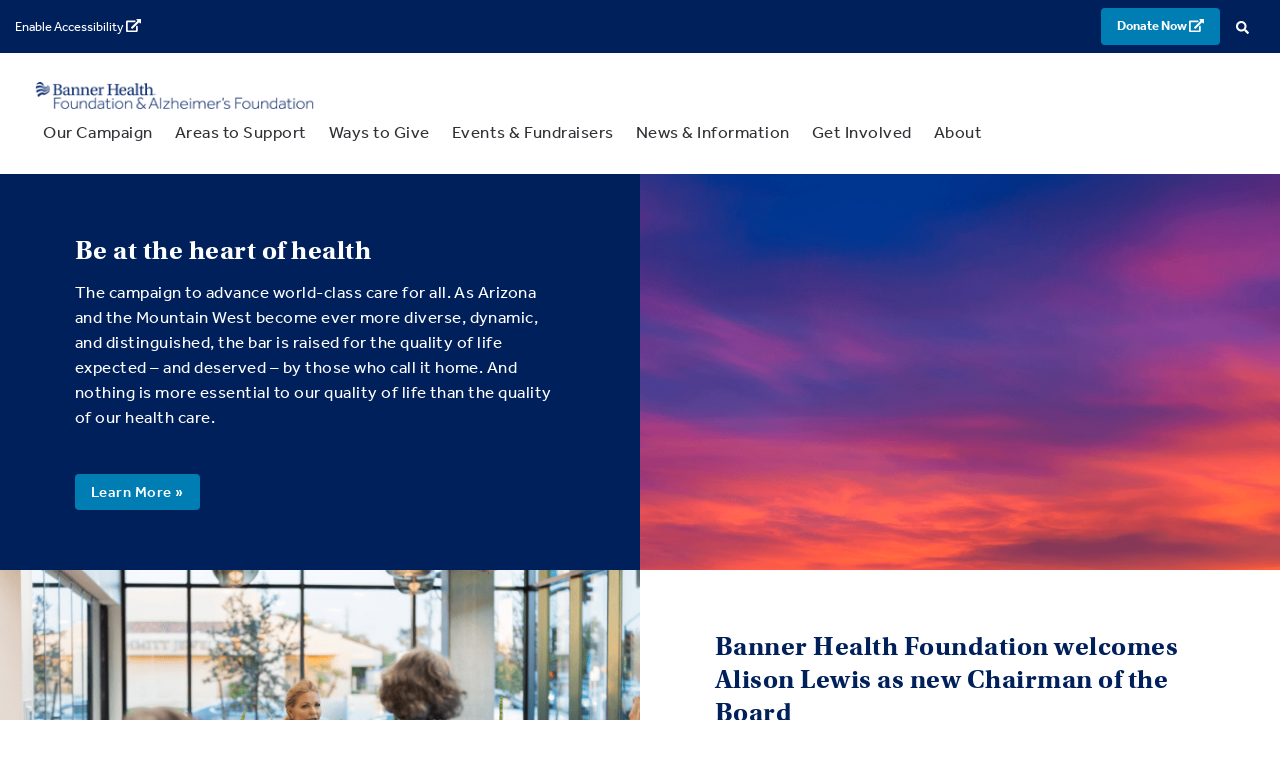

--- FILE ---
content_type: text/html; charset=utf-8
request_url: https://www.bannerhealthfoundation.org/
body_size: 7673
content:



<!DOCTYPE html>
<!--[if IE 9]><html lang="en" class="ie9 no-js"><![endif]-->
<!--[if !IE]><!-->
<html lang="en">
<!--<![endif]-->

<head>
  <meta charset="utf-8">
  <meta http-equiv="x-ua-compatible" content="ie=edge">
  <meta name="viewport" content="width=device-width, initial-scale=1">
  <script src="https://cdnjs.cloudflare.com/ajax/libs/jquery/3.5.1/jquery.min.js" integrity="sha512-bLT0Qm9VnAYZDflyKcBaQ2gg0hSYNQrJ8RilYldYQ1FxQYoCLtUjuuRuZo+fjqhx/qtq/1itJ0C2ejDxltZVFg==" crossorigin="anonymous" referrerpolicy="no-referrer"></script>

<title>Banner Health Foundation and Banner Alzheimer’s Foundation</title> <link rel="canonical" href="https://www.bannerhealthfoundation.org/" />
<meta id="description" name="description" content="The Banner Health Foundation secures and stewards charitable gifts to support patient care programs and services operated by Banner’s many hospitals and health care facilities in Arizona and Wyoming. The Banner Alzheimer’s Foundation secures and stewards charitable gifts to advance the mission of Arizona-based Banner Alzheimer’s Institute, including groundbreaking research initiatives and pioneering prevention studies, family outreach, counseling and support services.">


  <meta property="og:title" content="Banner Health Foundation and Banner Alzheimer’s Foundation" />
  <meta property="og:description" content="The Banner Health Foundation secures and stewards charitable gifts to support patient care programs and services operated by Banner’s many hospitals and health care facilities in Arizona and Wyoming. The Banner Alzheimer’s Foundation secures and stewards charitable gifts to advance the mission of Arizona-based Banner Alzheimer’s Institute, including groundbreaking research initiatives and pioneering prevention studies, family outreach, counseling and support services." />
  <meta property="og:image" content="" />
  <meta property="og:url" content="https://www.bannerhealthfoundation.org/" />
  <meta property="og:type" content="website" />
  <meta name="twitter:card" content="summary_large_image" />
  <meta name="twitter:title" content="Banner Health Foundation and Banner Alzheimer’s Foundation" />
  <meta name="twitter:description" content="The Banner Health Foundation secures and stewards charitable gifts to support patient care programs and services operated by Banner’s many hospitals and health care facilities in Arizona and Wyoming. The Banner Alzheimer’s Foundation secures and stewards charitable gifts to advance the mission of Arizona-based Banner Alzheimer’s Institute, including groundbreaking research initiatives and pioneering prevention studies, family outreach, counseling and support services." />
  <meta name="twitter:image" content="" />
  <meta name="twitter:url" content="https://www.bannerhealthfoundation.org/" />



  <!-- kyrial sans pro semibold -->
  <link rel="stylesheet" href="https://use.typekit.net/upo4sld.css">
  <link rel="stylesheet" href="https://use.typekit.net/ewu8ezp.css">
  <link rel="stylesheet" href="https://use.typekit.net/svc0cnr.css">
  <!-- /kyrial sans pro semibold -->
  <link href="/static/bhf/styles/bhf.css" rel="stylesheet" />
  <style type="text/css">
.fsBody, .fsBody .fsForm {
    padding: 0 10px !important;
}
.fsRowBody input[type=radio], .fsRowBody input[type=checkbox] {
    top: 2px !important;
    width: 15px;
    height: auto !important;
}
</style>

  <script src="https://a40.usablenet.com/pt/c/bannerhealth/cookiestorestart" async></script>

  

</head>
<body class="header-static    js-render-external-links">
  
  <header>
  
  <!-- Top Nav -->
  <nav class="navbar navbar-utility">
    <div class="container navbar-container">
      <div class="utility-container">
        
        <a href="https://#/" class="UsableNetAssistive language-toggle" onclick="return enableUsableNetAssistive()"  target="_self">Enable Accessibility</a>



      </div>
      <!-- <button class="btn btn-link"> -->
      <!-- <i class="fa fa-map-marker"></i> -->
      <!-- </button> -->
      <div class="utility-container">
        <ul class="nav justify-content-end utility-menu">
          <!-- Nav Links -->
          

		<li class="nav-item">
			<a class="nav-link bh-primary-button" href="https://secure.bannerhealth.com/site/Donation2?df_id=4240&amp;mfc_pref=T&amp;4240.donation=form1" target="">
				Donate Now
			</a>
		</li>

        </ul>

        <!-- Login and Search -->
        
        <!-- START Login and Search Placeholder Content -->
        <ul class="nav justify-content-end utility-menu">
          <li class="nav-item utility-menu-button">
            <a class="nav-link nav-link-search" href="#" title="Search" data-toggle="modal" data-target="#searchModal">
              <i class="fa fa-search"></i>
            </a>
          </li>
          
        </ul>
        <!-- END Login and Search Placeholder Content -->
      </div>
    </div>
  </nav>


  <!-- Main Nav -->
  <nav class="navbar navbar-collapse navbar-main">
    <div class="container navbar-container">
      <div class="navbar-brand branding">
        <!-- Horizontal Logo -->
        

 
  <a class="header-logo" href="/" title="Go to home page">
    <img src="/-/media/images/project/bhf/logos/2024-new-logo/bannerhealthfoundationalzheimerslogovertcmyk4969x493.ashx?h=29&amp;w=300&amp;hash=7E7C1A69CF6A3937FC30BD29D44D985D" alt="BannerHealthFoundationAlzheimerslogovertcmyk4969x493" DisableWebEdit="True" />

  </a>


      </div>
      <div class="utility-container">
        <ul class="nav justify-content-end utility-menu">
          <!-- Nav Links -->
          

		<li class="nav-item">
			<a class="nav-link " href="/our-campaign" target="">
				Our Campaign
			</a>
		</li>
		<li class="nav-item">
			<a class="nav-link " href="/areas-to-support" target="">
				Areas to Support
			</a>
		</li>
		<li class="nav-item">
			<a class="nav-link " href="/ways-to-give" target="">
				Ways to Give
			</a>
		</li>
		<li class="nav-item">
			<a class="nav-link " href="/foundation-events" target="">
				Events &amp; Fundraisers
			</a>
		</li>
		<li class="nav-item">
			<a class="nav-link " href="/news-information/articles" target="">
				News &amp; Information
			</a>
		</li>
		<li class="nav-item">
			<a class="nav-link " href="/get-involved" target="">
				Get Involved
			</a>
		</li>
		<li class="nav-item">
			<a class="nav-link " href="/about" target="">
				About
			</a>
		</li>

        </ul>
        <ul class="nav justify-content-end utility-menu mobile">
          <li class="nav-item">
            <button class="header-search" type="button" aria-label="search button" data-toggle="modal" data-target="#searchModal">
              <i class="fa fa-search"></i>
            </button>
          </li>
          <li class="nav-item">
            <button id="global-menu-open" type="button" data-toggle="collapse" data-target="#mobile-menu" aria-label="menu open button">
              <i class="fa fa-bars"></i>
            </button>
          </li>
        </ul>
      </div>
    </div>
  </nav>

  <!-- Mobile Menu -->
  <div class="collapse navbar-collapse mobile-menu" id="mobile-menu">
    <!-- Button Toolbar -->
    <div class="btn-toolbar mobile-toolbar" role="toolbar" aria-label="Toolbar">
      <div class="btn-group" role="group">
      </div>
      <div class="btn-group" role="group">
        <button aria-label="search" type="button" data-toggle="modal" data-target="#searchModal">
          <i class="fa fa-search"></i>
        </button>
      </div>

      <div class="btn-group" role="group">
        <button id="global-menu-close" type="button" aria-label="menu close button" data-toggle="collapse" data-target="#mobile-menu">
          <i class="fa fa-times"></i>
        </button>
      </div>
    </div>

    <!--Sign In Button-->
    

    <div class="cta-full">
      <ul class="nav justify-content-center flex-column mobile-main-menu bh-primary-button-mobile">
        <!-- Nav Links -->
        

		<li class="nav-item">
			<a class="nav-link bh-primary-button" href="https://secure.bannerhealth.com/site/Donation2?df_id=4240&amp;mfc_pref=T&amp;4240.donation=form1" target="">
				Donate Now
			</a>
		</li>

      </ul>
    </div>

    <ul class="nav justify-content-center flex-column mobile-utility-menu">
      <!-- Nav Links -->
      

		<li class="nav-item">
			<a class="nav-link " href="/our-campaign" target="">
				Our Campaign
			</a>
		</li>
		<li class="nav-item">
			<a class="nav-link " href="/areas-to-support" target="">
				Areas to Support
			</a>
		</li>
		<li class="nav-item">
			<a class="nav-link " href="/ways-to-give" target="">
				Ways to Give
			</a>
		</li>
		<li class="nav-item">
			<a class="nav-link " href="/foundation-events" target="">
				Events &amp; Fundraisers
			</a>
		</li>
		<li class="nav-item">
			<a class="nav-link " href="/news-information/articles" target="">
				News &amp; Information
			</a>
		</li>
		<li class="nav-item">
			<a class="nav-link " href="/get-involved" target="">
				Get Involved
			</a>
		</li>
		<li class="nav-item">
			<a class="nav-link " href="/about" target="">
				About
			</a>
		</li>

      <li class="nav-item pt-2"><a href="https://#/" class="UsableNetAssistive language-toggle" onclick="return enableUsableNetAssistive()"  target="_self">Enable Accessibility</a>


</li>
    </ul>
  </div>
</header>

  <div data-js="scrolling-affixed-container">
    
  <div uatid="TextCard" class="text-card row bg-primary font-color-skin title-black               ">
      <div class="col-xl-6 text-card-image   p-0 order-xl-last">
        <img src="/-/media/images/project/bhf/home-page/our-campaign-header_1200x500_notext.ashx?h=500&amp;w=1200&amp;hash=348A30C79F0D6442F7D6C946ACBE3B98" alt="our-campaign-header_1200x500_notext" />
      </div>
    <div class="col-xl-6 " align="">
      <div class="card image-text-card-body border-0">
        <div class="card-body p-0">

              <div class="title-color-card-skin card-title h2">Be at the heart of health</div>

            <div class="card-text">The campaign to advance world-class care for all. As Arizona and the Mountain West become ever more diverse, dynamic, and distinguished, the bar is raised for the quality of life expected – and deserved – by those who call it home. And nothing is more essential to our quality of life than the quality of our health care.
</div>

          <div class="">
              <div class="text-card-left-button mr-0  pl-0">
                <a class="btn btn-primary" href="/our-campaign">Learn More &#187;</a>
              </div>

          </div>
        </div>
      </div>
    </div>
  </div>

  <div uatid="TextCard" class="text-card row bg-white font-color-skin                ">
      <div class="col-xl-6 text-card-image   p-0 order-xl-first">
        <img src="/-/media/images/project/bhf/articles/making-a-difference/2026/january/alison-lewis_800x500-3.ashx?h=500&amp;w=800&amp;hash=53649AA823E1549F5992D7386279EB7B" alt="alison-lewis_800x500-3" />
      </div>
    <div class="col-xl-6 " align="">
      <div class="card image-text-card-body border-0">
        <div class="card-body p-0">

              <div class="title-color-card-skin card-title h2">Banner Health Foundation welcomes Alison Lewis as new Chairman of the Board</div>

            <div class="card-text">Accomplished philanthropist and community leader to guide Foundation's mission of advancing health care through giving.</div>

          <div class="">
              <div class="text-card-left-button mr-0  pl-0">
                <a class="btn btn-primary" target="|Custom" href="/news-information/articles/banner-health-foundation-welcomes-alison-lewis-as-new-chairman-of-the-board-of-directors">Read More &#187;</a>
              </div>

          </div>
        </div>
      </div>
    </div>
  </div>




<div uatid="FeaturedItemCards" id=Homepage_Quick_Links_Card class="list-text-card-link bg-gray-100 font-color-skin          pt-lg-5 pb-lg-5    borderboxitemcard">
  <div class="container">
    <div class="list-card-header" align="Left">
            <div class="title-color-card-skin heading h1">Quick Links</div>
          </div>
  </div>
    <div class="content-container p-0">
      <div class="row">
          <div class="col-xl-3 col-md-6 col-12 my-3">
    <a href="/our-campaign" class="text-card-link">
      <p class="text-card-link-title">Our Campaign</p>
      <p class="text-card-link-content">The campaign to advance world-class care for all </p>
    </a>
  </div>
  <div class="col-xl-3 col-md-6 col-12 my-3">
    <a href="/areas-to-support" class="text-card-link">
      <p class="text-card-link-title">Areas to Support</p>
      <p class="text-card-link-content">Discover all the ways to support the Foundation. </p>
    </a>
  </div>
  <div class="col-xl-3 col-md-6 col-12 my-3">
    <a href="/ways-to-give" class="text-card-link">
      <p class="text-card-link-title">Ways to Give</p>
      <p class="text-card-link-content">There are various ways to support Banner Health&#39;s Foundation. </p>
    </a>
  </div>
  <div class="col-xl-3 col-md-6 col-12 my-3">
    <a href="/foundation-events" class="text-card-link">
      <p class="text-card-link-title">Events &amp; Fundraisers</p>
      <p class="text-card-link-content">The Banner Health Foundation has various events and ways to get involved.  </p>
    </a>
  </div>
  <div class="col-xl-3 col-md-6 col-12 my-3">
    <a href="/news-information" class="text-card-link">
      <p class="text-card-link-title">Foundation News</p>
      <p class="text-card-link-content">Check here for announcements, news, and information from Banner Health Foundation. </p>
    </a>
  </div>
  <div class="col-xl-3 col-md-6 col-12 my-3">
    <a href="/get-involved" class="text-card-link">
      <p class="text-card-link-title">Get Involved</p>
      <p class="text-card-link-content">Banner Health invites you to get invovled. </p>
    </a>
  </div>
  <div class="col-xl-3 col-md-6 col-12 my-3">
    <a href="/about" class="text-card-link">
      <p class="text-card-link-title">About</p>
      <p class="text-card-link-content">At Banner Health, we believe in a shared responsibility to improve the health and well-being of our community. </p>
    </a>
  </div>

      </div>
    </div>
</div>
  </div>

  <div class="container" style="position:relative !important">
    
  </div>

  <footer class="global-footer">
  <div class="row">
    <div class="mb-5 col-12 mb-xl-0 col-xl-3">
      <div class="row">
        <div class="col-10 col-sm-6 col-md-5 col-lg-4 col-xl-10">
          

<a class="header-logo" href="/" title="Go to home page">
  <img src="/-/media/images/project/bhf/logos/2024-new-logo/bannerhealthfoundationalzheimerslogovertwhite800x79.ashx?h=79&amp;w=800&amp;hash=7D6FBF9B5D671DCF6CBC68CD55D1AC5F" alt="BannerHealthFoundationAlzheimerslogovertwhite800x79" DisableWebEdit="True" />
</a>
        </div>
      </div>     
    </div>

    



		<div class="col-12 col-sm-6 col-xl-2 p-0">
			<h3 class="footer-column-title">
				<a href="">
					BANNER HEALTH
				</a>
			</h3>
			<ul class="footer-column-list">
						<li>
              <a href="https://www.bannerhealth.com/" target="">
                Banner Health
              </a>
						</li>
						<li>
              <a href="https://www.bannerhealth.com/calendar" target="">
                Events at Banner Health
              </a>
						</li>
						<li>
              <a href="https://www.bannerhealth.com/ways-to-give/volunteer" target="">
                Volunteer at a Banner Facility
              </a>
						</li>
						<li>
              <a href="https://www.bannerhealth.com/careers" target="">
                Careers
              </a>
						</li>
						<li>
              <a href="https://www.bannerhealth.com/newsroom" target="">
                For Media
              </a>
						</li>
						<li>
              <a href="https://www.bannerhealth.com/services" target="">
                Services
              </a>
						</li>
						<li>
              <a href="https://www.bannerhealth.com/locations" target="">
                Banner Health Locations
              </a>
						</li>
			</ul>
		</div>
		<div class="col-12 col-sm-6 col-xl-2 p-0">
			<h3 class="footer-column-title">
				<a href="">
					FOUNDATIONS
				</a>
			</h3>
			<ul class="footer-column-list">
						<li>
              <a href="/" target="">
                Foundations of Banner Health
              </a>
						</li>
						<li>
              <a href="/ways-to-give/planned-giving" target="">
                Planned Giving Center
              </a>
						</li>
						<li>
              <a href="/areas-to-support/community-health-programs-and-subsidized-services" target="">
                Areas To Support
              </a>
						</li>
						<li>
              <a href="/ways-to-give/gifts-in-kind" target="">
                Ways To Give
              </a>
						</li>
						<li>
              <a href="/foundation-events/upcoming-events" target="">
                Events at the Foundation
              </a>
						</li>
						<li>
              <a href="/areas-to-support/banner-alzheimers-foundation" target="">
                Banner Alzheimer&#39;s Foundation
              </a>
						</li>
			</ul>
		</div>
		<div class="col-12 col-sm-6 col-xl-2 p-0">
			<h3 class="footer-column-title">
				<a href="">
					CONNECT WITH US
				</a>
			</h3>
			<ul class="footer-column-list">
						<li>
              <a href="/news-information/articles" target="">
                News &amp; Information
              </a>
						</li>
						<li>
              <a href="/get-involved/adopt-a-toy-closet" target="">
                Get Involved
              </a>
						</li>
						<li>
              <a href="/about/contact-us" target="">
                Contact Us
              </a>
						</li>
						<li>
              <a href="https://secure.bannerhealth.com/site/SSurvey;jsessionid=00000000.app20026a?NONCE_TOKEN=D6059CD59C83FB5D5EA2840B57ECB477&amp;ACTION_REQUIRED=URI_ACTION_USER_REQUESTS&amp;amp;SURVEY_ID=1562" target="_blank">
                Subscribe to Foundation eNEWS
              </a>
						</li>
						<li>
              <a href="http://tel:(602) 747-4483" target="">
                602.747.4483 (GIVE)
              </a>
						</li>
			</ul>
		</div>





    <div class="mt-3 col-12 col-sm-6 mt-xl-0 col-xl-1">
      <div class="row">
        

		<div class="col-3 col-sm-2 col-xl-12 mb-4">
			<a class="pull-left" href="https://www.facebook.com/BannerPhilanthropy" target="_blank">
				<svg width="42px" height="43px" viewBox="0 0 42 43" version="1.1" xmlns="http://www.w3.org/2000/svg" xmlns:xlink="http://www.w3.org/1999/xlink">
    <!-- Generator: Sketch 47.1 (45422) - http://www.bohemiancoding.com/sketch -->
    <defs></defs>
    <g id="Tablet" stroke="none" stroke-width="1" fill="none" fill-rule="evenodd">
        <g id="BH_Home_Tablet" transform="translate(-82.000000, -6582.000000)" fill="#FFFFFF">
            <g id="Footer" transform="translate(0.000000, 5656.000000)">
                <g id="SM" transform="translate(82.000000, 926.000000)">
                    <g id="Facebook">
                        <path d="M0,21.1271676 C0,9.45895456 9.23897888,0 20.6358382,0 C32.0326974,0 41.2716763,9.45895456 41.2716763,21.1271676 C41.2716763,32.7953807 32.0326974,42.2543353 20.6358382,42.2543353 C9.23897888,42.2543353 0,32.7953807 0,21.1271676 Z M22.0988805,32.8452426 L22.0988805,21.350948 L25.1980195,21.350948 L25.6087223,17.3899504 L22.0988805,17.3899504 L22.1041459,15.407433 C22.1041459,14.3743438 22.2000204,13.8207911 23.6493275,13.8207911 L25.586783,13.8207911 L25.586783,9.85934489 L22.4872053,9.85934489 C18.7641139,9.85934489 17.4536822,11.7808549 17.4536822,15.0122304 L17.4536822,17.390399 L15.132948,17.390399 L15.132948,21.3513966 L17.4536822,21.3513966 L17.4536822,32.8452426 L22.0988805,32.8452426 Z" id="Combined-Shape"></path>
                    </g>
                </g>
            </g>
        </g>
    </g>
</svg>

			</a>
		</div>
		<div class="col-3 col-sm-2 col-xl-12 mb-4">
			<a class="pull-left" href="https://www.instagram.com/bannerphilanthropy" target="">
				<?xml version="1.0" encoding="utf-8"?>
<!-- Generator: Adobe Illustrator 28.0.0, SVG Export Plug-In . SVG Version: 6.00 Build 0)  -->
<svg version="1.1" id="Layer_1" xmlns="http://www.w3.org/2000/svg" xmlns:xlink="http://www.w3.org/1999/xlink" x="0px" y="0px"
	 width="42px" height="43px" viewBox="0 0 42 43" style="enable-background:new 0 0 42 43;" xml:space="preserve">
<style type="text/css">
	.st0{fill:#FFFFFF;}
</style>
<g>
	<circle class="st0" cx="20.9" cy="21.6" r="4.4"/>
	<path class="st0" d="M31.3,13.7c-0.2-0.6-0.5-1.1-1-1.5c-0.5-0.5-0.9-0.8-1.5-1c-0.5-0.2-1.2-0.4-2.5-0.5c-1.4-0.1-1.8-0.1-5.4-0.1
		s-4,0-5.4,0.1c-1.3,0.1-2,0.3-2.5,0.5c-0.6,0.2-1.1,0.5-1.5,1s-0.8,0.9-1,1.5c-0.2,0.5-0.4,1.2-0.5,2.5C10,17.6,10,18,10,21.6
		c0,3.6,0,4,0.1,5.4c0.1,1.3,0.3,2,0.5,2.5c0.2,0.6,0.5,1.1,1,1.5c0.5,0.5,0.9,0.8,1.5,1c0.5,0.2,1.2,0.4,2.5,0.5
		c1.4,0.1,1.8,0.1,5.4,0.1s4,0,5.4-0.1c1.3-0.1,2-0.3,2.5-0.5c0.6-0.2,1.1-0.5,1.5-1s0.8-0.9,1-1.5c0.2-0.5,0.4-1.2,0.5-2.5
		c0.1-1.4,0.1-1.8,0.1-5.4c0-3.6,0-4-0.1-5.4C31.7,14.9,31.5,14.2,31.3,13.7z M20.9,28.4c-3.8,0-6.8-3.1-6.8-6.8
		c0-3.8,3.1-6.8,6.8-6.8s6.8,3.1,6.8,6.8C27.8,25.4,24.7,28.4,20.9,28.4z M28.1,16.1c-0.9,0-1.6-0.7-1.6-1.6s0.7-1.6,1.6-1.6
		c0.9,0,1.6,0.7,1.6,1.6S28.9,16.1,28.1,16.1z"/>
	<path class="st0" d="M20.9,1.1C9.6,1.1,0.5,10.3,0.5,21.6c0,11.3,9.2,20.5,20.5,20.5s20.5-9.2,20.5-20.5
		C41.4,10.3,32.3,1.1,20.9,1.1z M34.2,27.1c-0.1,1.4-0.3,2.4-0.6,3.2c-0.3,0.9-0.8,1.6-1.5,2.4c-0.7,0.7-1.5,1.2-2.4,1.5
		c-0.8,0.3-1.8,0.6-3.2,0.6c-1.4,0.1-1.9,0.1-5.5,0.1s-4.1,0-5.5-0.1c-1.4-0.1-2.4-0.3-3.2-0.6c-0.9-0.3-1.6-0.8-2.4-1.5
		c-0.7-0.7-1.2-1.5-1.5-2.4c-0.3-0.8-0.6-1.8-0.6-3.2c-0.1-1.4-0.1-1.9-0.1-5.5c0-3.6,0-4.1,0.1-5.5c0.1-1.4,0.3-2.4,0.6-3.2
		c0.3-0.9,0.8-1.6,1.5-2.4c0.7-0.7,1.5-1.2,2.4-1.5c0.8-0.3,1.8-0.6,3.2-0.6c1.4-0.1,1.9-0.1,5.5-0.1s4.1,0,5.5,0.1
		c1.4,0.1,2.4,0.3,3.2,0.6c0.9,0.3,1.6,0.8,2.4,1.5c0.7,0.7,1.2,1.5,1.5,2.4c0.3,0.8,0.6,1.8,0.6,3.2c0.1,1.4,0.1,1.9,0.1,5.5
		C34.3,25.2,34.2,25.7,34.2,27.1z"/>
</g>
</svg>


			</a>
		</div>
		<div class="col-3 col-sm-2 col-xl-12 mb-4">
			<a class="pull-left" href="https://www.youtube.com/user/bannerhealthonline" target="">
				<svg width="42px" height="43px" viewBox="0 0 42 43" version="1.1" xmlns="http://www.w3.org/2000/svg" xmlns:xlink="http://www.w3.org/1999/xlink">
    <!-- Generator: Sketch 47.1 (45422) - http://www.bohemiancoding.com/sketch -->
    <defs></defs>
    <g id="Tablet" stroke="none" stroke-width="1" fill="none" fill-rule="evenodd">
        <g id="BH_Home_Tablet" transform="translate(-333.000000, -6582.000000)" fill="#FFFFFF">
            <g id="Footer" transform="translate(0.000000, 5656.000000)">
                <g id="SM" transform="translate(82.000000, 926.000000)">
                    <g id="Youtube" transform="translate(251.000000, 0.000000)">
                        <path d="M0,21.1271676 C0,9.45895456 9.36831871,0 20.9247268,0 C32.4811348,0 41.8494535,9.45895456 41.8494535,21.1271676 C41.8494535,32.7953807 32.4811348,42.2543353 20.9247268,42.2543353 C9.36831871,42.2543353 0,32.7953807 0,21.1271676 Z M31.8154079,16.874512 C31.8154079,16.874512 31.5974083,15.2876512 30.9294798,14.5888567 C30.0818582,13.6712841 29.1318535,13.6669661 28.6965507,13.6137109 C25.5776935,13.3805395 20.8994078,13.3805395 20.8994078,13.3805395 L20.889657,13.3805395 C20.889657,13.3805395 16.2113712,13.3805395 13.092514,13.6137109 C12.6565147,13.6669661 11.7072065,13.6712841 10.8588885,14.5888567 C10.1909599,15.2876512 9.97365678,16.874512 9.97365678,16.874512 C9.97365678,16.874512 9.75078177,18.7384438 9.75078177,20.6016559 L9.75078177,22.349002 C9.75078177,24.2129338 9.97365678,26.0761459 9.97365678,26.0761459 C9.97365678,26.0761459 10.1909599,27.6630067 10.8588885,28.3618012 C11.7072065,29.2793738 12.8208851,29.2505872 13.316782,29.3463026 C15.0997821,29.5233402 20.8945324,29.5780347 20.8945324,29.5780347 C20.8945324,29.5780347 25.5776935,29.570838 28.6965507,29.3376666 C29.1318535,29.2836918 30.0818582,29.2793738 30.9294798,28.3618012 C31.5974083,27.6630067 31.8154079,26.0761459 31.8154079,26.0761459 C31.8154079,26.0761459 32.038283,24.2129338 32.038283,22.349002 L32.038283,20.6016559 C32.038283,18.7384438 31.8154079,16.874512 31.8154079,16.874512 Z" id="Combined-Shape"></path>
                        <polygon id="Path" points="18.5933479 24.4662558 18.5926514 17.9957497 24.6144556 21.2421575"></polygon>
                    </g>
                </g>
            </g>
        </g>
    </g>
</svg>

			</a>
		</div>
		<div class="col-3 col-sm-2 col-xl-12 mb-4">
			<a class="pull-left" href="https://www.linkedin.com/company/banner-health-foundation-banner-alzheimer%E2%80%99s-foundation" target="">
				<?xml version="1.0" encoding="utf-8"?>
<!-- Generator: Adobe Illustrator 28.0.0, SVG Export Plug-In . SVG Version: 6.00 Build 0)  -->
<svg version="1.1" id="Layer_1" xmlns="http://www.w3.org/2000/svg" xmlns:xlink="http://www.w3.org/1999/xlink" x="0px" y="0px"
	 width="42px" height="43px" viewBox="0 0 42 43" style="enable-background:new 0 0 42 43;" xml:space="preserve">
<style type="text/css">
	.st0{fill:#FFFFFF;}
</style>
<path class="st0" d="M21,0.9C9.6,0.9,0.3,10.1,0.3,21.6S9.6,42.3,21,42.3S41.8,33,41.8,21.6S32.5,0.9,21,0.9z M15.3,31h-4V18.2h4V31
	z M13.2,16.6c-1.5,0-2.4-1-2.4-2.2s1-2.2,2.4-2.2c1.5,0,2.4,1,2.4,2.2S14.7,16.6,13.2,16.6z M31.3,31h-4.6v-6.7
	c0-1.7-0.7-2.9-2.2-2.9c-1.2,0-1.8,0.8-2.2,1.6c-0.1,0.3-0.1,0.7-0.1,1v6.9h-4.5c0,0,0.1-11.7,0-12.8h4.5v2c0.3-0.9,1.7-2.2,4-2.2
	c2.9,0,5.1,1.8,5.1,5.8V31z"/>
</svg>


			</a>
		</div>

      </div>
    </div>
  </div>
    <div class="footer-bottom">               
          <div class="text-white text-center">
          


<div uatid="TextCard" class="text-card card border-0 bg-gray-650             p-3  " data-js="" align="Left">
  <div class="card-body p-0">


      <div class="card-text text-white">
        <p>Banner Health Foundation (Tax ID: 94-2545356) secures and stewards charitable gifts to support patient
care programs and services operated by Banner&rsquo;s many hospitals and health care facilities across
Arizona.</p>
<p>
Banner Alzheimer&rsquo;s Foundation (Tax ID: 20-4862361) secures and stewards charitable gifts to advance the
mission of Banner Alzheimer&rsquo;s Institute, including groundbreaking research initiatives and pioneering
prevention studies, family outreach, counseling and support services. </p>
<a href="https://beta.ahp.org/resources-and-tools/report-on-giving-benchmarking/high-performers-2021"><img src="/-/media/images/project/bhf/content-pages/footer/charity-navigator-and-ahp-ratings/2021hplogo_color_overall_transparent_v3.ashx?h=110&amp;w=110&amp;hash=625F95C9617F9E17ED8FB3231D026745" style="height: 110px; width: 110px;" alt="2021HPLogo_Color_Overall_transparent_v3" /></a>
<a href="https://www.charitynavigator.org/ein/942545356"><img src="/-/media/images/project/bhf/content-pages/footer/charity-navigator-and-ahp-ratings/cn_encompass_121321_takeaway_100.ashx?h=94&amp;w=120&amp;hash=F9D573131D5C33639181BE7FA028DC16" style="width: 120px; height: 94px;" alt="CN_Encompass_121321_Takeaway_100" /></a>
<a href="https://app.candid.org/profile/8401934/banner-health-foundation-94-2545356" target="_blank">
<img alt="" src="https://widgets.guidestar.org/prod/v1/pdp/transparency-seal/8401934/svg" /> </a>
      </div>
  </div>
</div>




      
       </div>
      </div>
  <div class="row footer-utility mt-0">
    <div class="col-12 order-last order-lg-first col-lg-3">            
    </div>
    


			<div class="col-12 offset-0 offset-lg-1 col-lg-2">
				<a href="https://www.bannerhealth.com/about/legal-notices/terms" target="">
					Terms of Use
				</a>
			</div>
			<div class="col-12 col-lg-2">
				<a href="https://www.bannerhealth.com/about/legal-notices/privacy" target="">
					Privacy Policy
				</a>
			</div>
			<div class="col-12 col-lg-2">
				<a href="https://www.bannerhealth.com/about/legal-notices/nondiscrimination" target="">
					Nondescrimination
				</a>
			</div>

  </div>
  <div class="footer-bottom">      
      <hr style="border-top:1px solid #fff;">
      <div class="text-white text-center">
        <span>2901 N. Central Avenue, Suite 160 | Phoenix, AZ 85012</span>
        <p>
          <span>


&#169; 2025 By Banner Health Foundation</span>
		</p>
      </div>
  </div>

  <!-- Begin Place Holder for Alert Modal  -->
  
<div uatid="SearchModal" id="searchModal" class="full-width-modal modal fade" tabindex="-1" role="dialog" aria-labelledby="fullWidthModal" aria-hidden="true" data-backdrop="static" data-keyboard="false">
    <div class="modal-dialog " role="document">
        <div class="modal-content">
            <div class="modal-header">
                <button type="button" class="close" data-dismiss="modal" aria-label="Close">
                    <svg width="21" height="21" viewBox="0 0 21 21" xmlns="http://www.w3.org/2000/svg">
                        <path d="M1.637 19.651L19.875 1.413m-.512 18.238L1.125 1.413" stroke="#FFF" stroke-width="2.8" fill="none" fill-rule="evenodd"></path>
                    </svg>
                </button>
            </div>
            <div class="modal-body">
                <form action="/search-results" method="get" autocomplete="off">
                    <div class="form-row">
                        <div class="form-group col-12 mb-4">
                            <center>
                                <h2>
                                    Search
                                </h2>
                            </center>
                        </div>
                        <div class="form-group col-12">
                            <span class="modal-text">

                            </span>
                        </div>
                        <div class="form-group col-12 mb-4">
                                <input type="text" class="form-control modal-input" name="query" placeholder="Search">
                        </div>
                        <div class="form-group col-12 mb-3">
                            <a class="btn btn-modal btn-primary btn-primary--large" href="javascript:" data-href="/search-results" data-js="search-modal"><i class="far fa-search mr-2"></i>Find</a>
                        </div>
                        <div class="form-group col-12">
                            <span class="modal-text">
                            </span>
                        </div>
                    </div>
                </form>
            </div>
        </div>
    </div>
</div>

  <!-- End Place Holder for Alert Modal  -->

</footer>



  

 <script src="/static/BHF/scripts/BHF.min.js"></script>

  
  
  
</body>
</html>

--- FILE ---
content_type: text/css;charset=utf-8
request_url: https://use.typekit.net/upo4sld.css
body_size: 590
content:
/*
 * The Typekit service used to deliver this font or fonts for use on websites
 * is provided by Adobe and is subject to these Terms of Use
 * http://www.adobe.com/products/eulas/tou_typekit. For font license
 * information, see the list below.
 *
 * kyrial-sans-condensed-pro:
 *   - http://typekit.com/eulas/0000000000000000000157ed
 *   - http://typekit.com/eulas/00000000000000000001580b
 *   - http://typekit.com/eulas/00000000000000000001580e
 *   - http://typekit.com/eulas/00000000000000000001580f
 * kyrial-sans-pro:
 *   - http://typekit.com/eulas/000000000000000000015805
 *
 * © 2009-2026 Adobe Systems Incorporated. All Rights Reserved.
 */
/*{"last_published":"2019-12-18 21:11:28 UTC"}*/

@import url("https://p.typekit.net/p.css?s=1&k=upo4sld&ht=tk&f=24631.24607.24637.24640.24641&a=27843627&app=typekit&e=css");

@font-face {
font-family:"kyrial-sans-pro";
src:url("https://use.typekit.net/af/f4921c/000000000000000000015805/27/l?primer=7cdcb44be4a7db8877ffa5c0007b8dd865b3bbc383831fe2ea177f62257a9191&fvd=n6&v=3") format("woff2"),url("https://use.typekit.net/af/f4921c/000000000000000000015805/27/d?primer=7cdcb44be4a7db8877ffa5c0007b8dd865b3bbc383831fe2ea177f62257a9191&fvd=n6&v=3") format("woff"),url("https://use.typekit.net/af/f4921c/000000000000000000015805/27/a?primer=7cdcb44be4a7db8877ffa5c0007b8dd865b3bbc383831fe2ea177f62257a9191&fvd=n6&v=3") format("opentype");
font-display:auto;font-style:normal;font-weight:600;font-stretch:normal;
}

@font-face {
font-family:"kyrial-sans-condensed-pro";
src:url("https://use.typekit.net/af/c39da2/0000000000000000000157ed/27/l?primer=7cdcb44be4a7db8877ffa5c0007b8dd865b3bbc383831fe2ea177f62257a9191&fvd=n7&v=3") format("woff2"),url("https://use.typekit.net/af/c39da2/0000000000000000000157ed/27/d?primer=7cdcb44be4a7db8877ffa5c0007b8dd865b3bbc383831fe2ea177f62257a9191&fvd=n7&v=3") format("woff"),url("https://use.typekit.net/af/c39da2/0000000000000000000157ed/27/a?primer=7cdcb44be4a7db8877ffa5c0007b8dd865b3bbc383831fe2ea177f62257a9191&fvd=n7&v=3") format("opentype");
font-display:auto;font-style:normal;font-weight:700;font-stretch:normal;
}

@font-face {
font-family:"kyrial-sans-condensed-pro";
src:url("https://use.typekit.net/af/afefe9/00000000000000000001580b/27/l?primer=7cdcb44be4a7db8877ffa5c0007b8dd865b3bbc383831fe2ea177f62257a9191&fvd=i7&v=3") format("woff2"),url("https://use.typekit.net/af/afefe9/00000000000000000001580b/27/d?primer=7cdcb44be4a7db8877ffa5c0007b8dd865b3bbc383831fe2ea177f62257a9191&fvd=i7&v=3") format("woff"),url("https://use.typekit.net/af/afefe9/00000000000000000001580b/27/a?primer=7cdcb44be4a7db8877ffa5c0007b8dd865b3bbc383831fe2ea177f62257a9191&fvd=i7&v=3") format("opentype");
font-display:auto;font-style:italic;font-weight:700;font-stretch:normal;
}

@font-face {
font-family:"kyrial-sans-condensed-pro";
src:url("https://use.typekit.net/af/f4cd6b/00000000000000000001580e/27/l?primer=7cdcb44be4a7db8877ffa5c0007b8dd865b3bbc383831fe2ea177f62257a9191&fvd=n4&v=3") format("woff2"),url("https://use.typekit.net/af/f4cd6b/00000000000000000001580e/27/d?primer=7cdcb44be4a7db8877ffa5c0007b8dd865b3bbc383831fe2ea177f62257a9191&fvd=n4&v=3") format("woff"),url("https://use.typekit.net/af/f4cd6b/00000000000000000001580e/27/a?primer=7cdcb44be4a7db8877ffa5c0007b8dd865b3bbc383831fe2ea177f62257a9191&fvd=n4&v=3") format("opentype");
font-display:auto;font-style:normal;font-weight:400;font-stretch:normal;
}

@font-face {
font-family:"kyrial-sans-condensed-pro";
src:url("https://use.typekit.net/af/94a5cd/00000000000000000001580f/27/l?primer=7cdcb44be4a7db8877ffa5c0007b8dd865b3bbc383831fe2ea177f62257a9191&fvd=i4&v=3") format("woff2"),url("https://use.typekit.net/af/94a5cd/00000000000000000001580f/27/d?primer=7cdcb44be4a7db8877ffa5c0007b8dd865b3bbc383831fe2ea177f62257a9191&fvd=i4&v=3") format("woff"),url("https://use.typekit.net/af/94a5cd/00000000000000000001580f/27/a?primer=7cdcb44be4a7db8877ffa5c0007b8dd865b3bbc383831fe2ea177f62257a9191&fvd=i4&v=3") format("opentype");
font-display:auto;font-style:italic;font-weight:400;font-stretch:normal;
}

.tk-kyrial-sans-pro { font-family: "kyrial-sans-pro",sans-serif; }
.tk-kyrial-sans-condensed-pro { font-family: "kyrial-sans-condensed-pro",sans-serif; }


--- FILE ---
content_type: text/css
request_url: https://www.bannerhealthfoundation.org/static/bhf/styles/bhf.css
body_size: 162182
content:
@charset "UTF-8";
/*!
 * jQuery UI CSS Framework 1.13.2
 * http://jqueryui.com
 *
 * Copyright jQuery Foundation and other contributors
 * Released under the MIT license.
 * http://jquery.org/license
 *
 * http://api.jqueryui.com/category/theming/
 */
.ui-helper-hidden{display:none}.ui-helper-hidden-accessible{border:0;clip:rect(0 0 0 0);height:1px;margin:-1px;overflow:hidden;padding:0;position:absolute;width:1px}.ui-helper-reset{margin:0;padding:0;border:0;outline:0;line-height:1.3;text-decoration:none;font-size:100%;list-style:none}.ui-helper-clearfix:after,.ui-helper-clearfix:before{content:"";display:table;border-collapse:collapse}.ui-helper-clearfix:after{clear:both}.ui-helper-zfix{width:100%;height:100%;top:0;left:0;position:absolute;opacity:0;-ms-filter:"alpha(opacity=0)"}.ui-front{z-index:100}.ui-state-disabled{cursor:default!important;pointer-events:none}.ui-icon{display:inline-block;vertical-align:middle;margin-top:-.25em;position:relative;text-indent:-99999px;overflow:hidden;background-repeat:no-repeat}.ui-widget-icon-block{left:50%;margin-left:-8px;display:block}.ui-widget-overlay{position:fixed;top:0;left:0;width:100%;height:100%}
/*!
 * jQuery UI Datepicker 1.13.2
 * http://jqueryui.com
 *
 * Copyright jQuery Foundation and other contributors
 * Released under the MIT license.
 * http://jquery.org/license
 *
 * http://api.jqueryui.com/datepicker/#theming
 */
.ui-datepicker{width:17em;padding:.2em .2em 0;display:none}.ui-datepicker .ui-datepicker-header{position:relative;padding:.2em 0}.ui-datepicker .ui-datepicker-next,.ui-datepicker .ui-datepicker-prev{position:absolute;top:2px;width:1.8em;height:1.8em}.ui-datepicker .ui-datepicker-next-hover,.ui-datepicker .ui-datepicker-prev-hover{top:1px}.ui-datepicker .ui-datepicker-prev{left:2px}.ui-datepicker .ui-datepicker-next{right:2px}.ui-datepicker .ui-datepicker-prev-hover{left:1px}.ui-datepicker .ui-datepicker-next-hover{right:1px}.ui-datepicker .ui-datepicker-next span,.ui-datepicker .ui-datepicker-prev span{display:block;position:absolute;left:50%;margin-left:-8px;top:50%;margin-top:-8px}.ui-datepicker .ui-datepicker-title{margin:0 2.3em;line-height:1.8em;text-align:center}.ui-datepicker .ui-datepicker-title select{font-size:1em;margin:1px 0}.ui-datepicker select.ui-datepicker-month,.ui-datepicker select.ui-datepicker-year{width:45%}.ui-datepicker table{width:100%;font-size:.9em;border-collapse:collapse;margin:0 0 .4em}.ui-datepicker th{padding:.7em .3em;text-align:center;font-weight:700;border:0}.ui-datepicker td{border:0;padding:1px}.ui-datepicker td a,.ui-datepicker td span{display:block;padding:.2em;text-align:right;text-decoration:none}.ui-datepicker .ui-datepicker-buttonpane{background-image:none;margin:.7em 0 0;padding:0 .2em;border-left:0;border-right:0;border-bottom:0}.ui-datepicker .ui-datepicker-buttonpane button{float:right;margin:.5em .2em .4em;cursor:pointer;padding:.2em .6em .3em;width:auto;overflow:visible}.ui-datepicker.ui-datepicker-multi{width:auto}.ui-datepicker .ui-datepicker-buttonpane button.ui-datepicker-current,.ui-datepicker-multi .ui-datepicker-group,.ui-datepicker-rtl .ui-datepicker-buttonpane button{float:left}.ui-datepicker-multi .ui-datepicker-group table{width:95%;margin:0 auto .4em}.ui-datepicker-multi-2 .ui-datepicker-group{width:50%}.ui-datepicker-multi-3 .ui-datepicker-group{width:33.3%}.ui-datepicker-multi-4 .ui-datepicker-group{width:25%}.ui-datepicker-multi .ui-datepicker-group-last .ui-datepicker-header,.ui-datepicker-multi .ui-datepicker-group-middle .ui-datepicker-header{border-left-width:0}.ui-datepicker-multi .ui-datepicker-buttonpane{clear:left}.ui-datepicker-row-break{clear:both;width:100%;font-size:0}.ui-datepicker-rtl{direction:rtl}.ui-datepicker-rtl .ui-datepicker-prev{right:2px;left:auto}.ui-datepicker-rtl .ui-datepicker-next{left:2px;right:auto}.ui-datepicker-rtl .ui-datepicker-prev:hover{right:1px;left:auto}.ui-datepicker-rtl .ui-datepicker-next:hover{left:1px;right:auto}.ui-datepicker-rtl .ui-datepicker-buttonpane{clear:right}.ui-datepicker-rtl .ui-datepicker-buttonpane button.ui-datepicker-current,.ui-datepicker-rtl .ui-datepicker-group{float:right}.ui-datepicker-rtl .ui-datepicker-group-last .ui-datepicker-header,.ui-datepicker-rtl .ui-datepicker-group-middle .ui-datepicker-header{border-right-width:0;border-left-width:1px}.ui-datepicker .ui-icon{display:block;text-indent:-99999px;overflow:hidden;background-repeat:no-repeat;left:.5em;top:.3em}
/*!
 * jQuery UI CSS Framework 1.13.2
 * http://jqueryui.com
 *
 * Copyright jQuery Foundation and other contributors
 * Released under the MIT license.
 * http://jquery.org/license
 *
 * http://api.jqueryui.com/category/theming/
 *
 * To view and modify this theme, visit http://jqueryui.com/themeroller/
 */
.ui-widget,.ui-widget button,.ui-widget input,.ui-widget select,.ui-widget textarea{font-family:Arial,Helvetica,sans-serif;font-size:1em}.ui-widget .ui-widget{font-size:1em}.ui-widget.ui-widget-content{border:1px solid #c5c5c5}.ui-widget-content{border:1px solid #ddd;background:#fff;color:#333}.ui-widget-content a,.ui-widget-header a{color:#333}.ui-widget-header{border:1px solid #ddd;background:#e9e9e9;color:#333;font-weight:700}.ui-state-default,.ui-widget-content .ui-state-default,.ui-widget-header .ui-state-default{border:1px solid #c5c5c5;background:#f6f6f6;font-weight:400;color:#454545}.ui-button{border:1px solid #c5c5c5;background:#f6f6f6;font-weight:400}html .ui-button.ui-state-disabled:active,html .ui-button.ui-state-disabled:hover{border:1px solid #c5c5c5;background:#f6f6f6;font-weight:400;color:#454545}.ui-button,.ui-state-default a,.ui-state-default a:link,.ui-state-default a:visited,a.ui-button,a:link.ui-button,a:visited.ui-button{color:#454545;text-decoration:none}.ui-button:focus,.ui-button:hover,.ui-state-focus,.ui-state-hover,.ui-widget-content .ui-state-focus,.ui-widget-content .ui-state-hover,.ui-widget-header .ui-state-focus,.ui-widget-header .ui-state-hover{border:1px solid #ccc;background:#ededed;font-weight:400;color:#2b2b2b}.ui-state-focus a,.ui-state-focus a:hover,.ui-state-focus a:link,.ui-state-focus a:visited,.ui-state-hover a,.ui-state-hover a:hover,.ui-state-hover a:link,.ui-state-hover a:visited,a.ui-button:focus,a.ui-button:hover{color:#2b2b2b;text-decoration:none}.ui-visual-focus{box-shadow:0 0 3px 1px #5e9ed6}.ui-button.ui-state-active:hover,.ui-button:active,.ui-state-active,.ui-widget-content .ui-state-active,.ui-widget-header .ui-state-active,a.ui-button:active{border:1px solid #003eff;background:#007fff;font-weight:400;color:#fff}.ui-icon-background,.ui-state-active .ui-icon-background{border:#003eff;background-color:#fff}.ui-state-active a,.ui-state-active a:link,.ui-state-active a:visited{color:#fff;text-decoration:none}.ui-state-highlight,.ui-widget-content .ui-state-highlight,.ui-widget-header .ui-state-highlight{border:1px solid #dad55e;background:#fffa90;color:#777620}.ui-state-checked{border:1px solid #dad55e;background:#fffa90}.ui-state-highlight a,.ui-widget-content .ui-state-highlight a,.ui-widget-header .ui-state-highlight a{color:#777620}.ui-state-error,.ui-widget-content .ui-state-error,.ui-widget-header .ui-state-error{border:1px solid #f1a899;background:#fddfdf;color:#5f3f3f}.ui-state-error a,.ui-state-error-text,.ui-widget-content .ui-state-error a,.ui-widget-content .ui-state-error-text,.ui-widget-header .ui-state-error a,.ui-widget-header .ui-state-error-text{color:#5f3f3f}.ui-priority-primary,.ui-widget-content .ui-priority-primary,.ui-widget-header .ui-priority-primary,dt{font-weight:700}.ui-priority-secondary,.ui-widget-content .ui-priority-secondary,.ui-widget-header .ui-priority-secondary{opacity:.7;-ms-filter:"alpha(opacity=70)";font-weight:400}.ui-state-disabled,.ui-widget-content .ui-state-disabled,.ui-widget-header .ui-state-disabled{opacity:.35;-ms-filter:"alpha(opacity=35)";background-image:none}.ui-state-disabled .ui-icon{-ms-filter:"alpha(opacity=35)"}.ui-icon{width:16px;height:16px}.ui-icon,.ui-widget-content .ui-icon,.ui-widget-header .ui-icon{background-image:url(images/ui-icons_444444_256x240.png)}.ui-button:focus .ui-icon,.ui-button:hover .ui-icon,.ui-state-focus .ui-icon,.ui-state-hover .ui-icon{background-image:url(images/ui-icons_555555_256x240.png)}.ui-button:active .ui-icon,.ui-state-active .ui-icon{background-image:url(images/ui-icons_ffffff_256x240.png)}.ui-button .ui-state-highlight.ui-icon,.ui-state-highlight .ui-icon{background-image:url(images/ui-icons_777620_256x240.png)}.ui-state-error .ui-icon,.ui-state-error-text .ui-icon{background-image:url(images/ui-icons_cc0000_256x240.png)}.ui-button .ui-icon{background-image:url(images/ui-icons_777777_256x240.png)}.ui-icon-blank.ui-icon-blank.ui-icon-blank{background-image:none}.ui-icon-caret-1-n{background-position:0 0}.ui-icon-caret-1-ne{background-position:-16px 0}.ui-icon-caret-1-e{background-position:-32px 0}.ui-icon-caret-1-se{background-position:-48px 0}.ui-icon-caret-1-s{background-position:-65px 0}.ui-icon-caret-1-sw{background-position:-80px 0}.ui-icon-caret-1-w{background-position:-96px 0}.ui-icon-caret-1-nw{background-position:-112px 0}.ui-icon-caret-2-n-s{background-position:-128px 0}.ui-icon-caret-2-e-w{background-position:-144px 0}.ui-icon-triangle-1-n{background-position:0 -16px}.ui-icon-triangle-1-ne{background-position:-16px -16px}.ui-icon-triangle-1-e{background-position:-32px -16px}.ui-icon-triangle-1-se{background-position:-48px -16px}.ui-icon-triangle-1-s{background-position:-65px -16px}.ui-icon-triangle-1-sw{background-position:-80px -16px}.ui-icon-triangle-1-w{background-position:-96px -16px}.ui-icon-triangle-1-nw{background-position:-112px -16px}.ui-icon-triangle-2-n-s{background-position:-128px -16px}.ui-icon-triangle-2-e-w{background-position:-144px -16px}.ui-icon-arrow-1-n{background-position:0 -32px}.ui-icon-arrow-1-ne{background-position:-16px -32px}.ui-icon-arrow-1-e{background-position:-32px -32px}.ui-icon-arrow-1-se{background-position:-48px -32px}.ui-icon-arrow-1-s{background-position:-65px -32px}.ui-icon-arrow-1-sw{background-position:-80px -32px}.ui-icon-arrow-1-w{background-position:-96px -32px}.ui-icon-arrow-1-nw{background-position:-112px -32px}.ui-icon-arrow-2-n-s{background-position:-128px -32px}.ui-icon-arrow-2-ne-sw{background-position:-144px -32px}.ui-icon-arrow-2-e-w{background-position:-160px -32px}.ui-icon-arrow-2-se-nw{background-position:-176px -32px}.ui-icon-arrowstop-1-n{background-position:-192px -32px}.ui-icon-arrowstop-1-e{background-position:-208px -32px}.ui-icon-arrowstop-1-s{background-position:-224px -32px}.ui-icon-arrowstop-1-w{background-position:-240px -32px}.ui-icon-arrowthick-1-n{background-position:1px -48px}.ui-icon-arrowthick-1-ne{background-position:-16px -48px}.ui-icon-arrowthick-1-e{background-position:-32px -48px}.ui-icon-arrowthick-1-se{background-position:-48px -48px}.ui-icon-arrowthick-1-s{background-position:-64px -48px}.ui-icon-arrowthick-1-sw{background-position:-80px -48px}.ui-icon-arrowthick-1-w{background-position:-96px -48px}.ui-icon-arrowthick-1-nw{background-position:-112px -48px}.ui-icon-arrowthick-2-n-s{background-position:-128px -48px}.ui-icon-arrowthick-2-ne-sw{background-position:-144px -48px}.ui-icon-arrowthick-2-e-w{background-position:-160px -48px}.ui-icon-arrowthick-2-se-nw{background-position:-176px -48px}.ui-icon-arrowthickstop-1-n{background-position:-192px -48px}.ui-icon-arrowthickstop-1-e{background-position:-208px -48px}.ui-icon-arrowthickstop-1-s{background-position:-224px -48px}.ui-icon-arrowthickstop-1-w{background-position:-240px -48px}.ui-icon-arrowreturnthick-1-w{background-position:0 -64px}.ui-icon-arrowreturnthick-1-n{background-position:-16px -64px}.ui-icon-arrowreturnthick-1-e{background-position:-32px -64px}.ui-icon-arrowreturnthick-1-s{background-position:-48px -64px}.ui-icon-arrowreturn-1-w{background-position:-64px -64px}.ui-icon-arrowreturn-1-n{background-position:-80px -64px}.ui-icon-arrowreturn-1-e{background-position:-96px -64px}.ui-icon-arrowreturn-1-s{background-position:-112px -64px}.ui-icon-arrowrefresh-1-w{background-position:-128px -64px}.ui-icon-arrowrefresh-1-n{background-position:-144px -64px}.ui-icon-arrowrefresh-1-e{background-position:-160px -64px}.ui-icon-arrowrefresh-1-s{background-position:-176px -64px}.ui-icon-arrow-4{background-position:0 -80px}.ui-icon-arrow-4-diag{background-position:-16px -80px}.ui-icon-extlink{background-position:-32px -80px}.ui-icon-newwin{background-position:-48px -80px}.ui-icon-refresh{background-position:-64px -80px}.ui-icon-shuffle{background-position:-80px -80px}.ui-icon-transfer-e-w{background-position:-96px -80px}.ui-icon-transferthick-e-w{background-position:-112px -80px}.ui-icon-folder-collapsed{background-position:0 -96px}.ui-icon-folder-open{background-position:-16px -96px}.ui-icon-document{background-position:-32px -96px}.ui-icon-document-b{background-position:-48px -96px}.ui-icon-note{background-position:-64px -96px}.ui-icon-mail-closed{background-position:-80px -96px}.ui-icon-mail-open{background-position:-96px -96px}.ui-icon-suitcase{background-position:-112px -96px}.ui-icon-comment{background-position:-128px -96px}.ui-icon-person{background-position:-144px -96px}.ui-icon-print{background-position:-160px -96px}.ui-icon-trash{background-position:-176px -96px}.ui-icon-locked{background-position:-192px -96px}.ui-icon-unlocked{background-position:-208px -96px}.ui-icon-bookmark{background-position:-224px -96px}.ui-icon-tag{background-position:-240px -96px}.ui-icon-home{background-position:0 -112px}.ui-icon-flag{background-position:-16px -112px}.ui-icon-calendar{background-position:-32px -112px}.ui-icon-cart{background-position:-48px -112px}.ui-icon-pencil{background-position:-64px -112px}.ui-icon-clock{background-position:-80px -112px}.ui-icon-disk{background-position:-96px -112px}.ui-icon-calculator{background-position:-112px -112px}.ui-icon-zoomin{background-position:-128px -112px}.ui-icon-zoomout{background-position:-144px -112px}.ui-icon-search{background-position:-160px -112px}.ui-icon-wrench{background-position:-176px -112px}.ui-icon-gear{background-position:-192px -112px}.ui-icon-heart{background-position:-208px -112px}.ui-icon-star{background-position:-224px -112px}.ui-icon-link{background-position:-240px -112px}.ui-icon-cancel{background-position:0 -128px}.ui-icon-plus{background-position:-16px -128px}.ui-icon-plusthick{background-position:-32px -128px}.ui-icon-minus{background-position:-48px -128px}.ui-icon-minusthick{background-position:-64px -128px}.ui-icon-close{background-position:-80px -128px}.ui-icon-closethick{background-position:-96px -128px}.ui-icon-key{background-position:-112px -128px}.ui-icon-lightbulb{background-position:-128px -128px}.ui-icon-scissors{background-position:-144px -128px}.ui-icon-clipboard{background-position:-160px -128px}.ui-icon-copy{background-position:-176px -128px}.ui-icon-contact{background-position:-192px -128px}.ui-icon-image{background-position:-208px -128px}.ui-icon-video{background-position:-224px -128px}.ui-icon-script{background-position:-240px -128px}.ui-icon-alert{background-position:0 -144px}.ui-icon-info{background-position:-16px -144px}.ui-icon-notice{background-position:-32px -144px}.ui-icon-help{background-position:-48px -144px}.ui-icon-check{background-position:-64px -144px}.ui-icon-bullet{background-position:-80px -144px}.ui-icon-radio-on{background-position:-96px -144px}.ui-icon-radio-off{background-position:-112px -144px}.ui-icon-pin-w{background-position:-128px -144px}.ui-icon-pin-s{background-position:-144px -144px}.ui-icon-play{background-position:0 -160px}.ui-icon-pause{background-position:-16px -160px}.ui-icon-seek-next{background-position:-32px -160px}.ui-icon-seek-prev{background-position:-48px -160px}.ui-icon-seek-end{background-position:-64px -160px}.ui-icon-seek-first,.ui-icon-seek-start{background-position:-80px -160px}.ui-icon-stop{background-position:-96px -160px}.ui-icon-eject{background-position:-112px -160px}.ui-icon-volume-off{background-position:-128px -160px}.ui-icon-volume-on{background-position:-144px -160px}.ui-icon-power{background-position:0 -176px}.ui-icon-signal-diag{background-position:-16px -176px}.ui-icon-signal{background-position:-32px -176px}.ui-icon-battery-0{background-position:-48px -176px}.ui-icon-battery-1{background-position:-64px -176px}.ui-icon-battery-2{background-position:-80px -176px}.ui-icon-battery-3{background-position:-96px -176px}.ui-icon-circle-plus{background-position:0 -192px}.ui-icon-circle-minus{background-position:-16px -192px}.ui-icon-circle-close{background-position:-32px -192px}.ui-icon-circle-triangle-e{background-position:-48px -192px}.ui-icon-circle-triangle-s{background-position:-64px -192px}.ui-icon-circle-triangle-w{background-position:-80px -192px}.ui-icon-circle-triangle-n{background-position:-96px -192px}.ui-icon-circle-arrow-e{background-position:-112px -192px}.ui-icon-circle-arrow-s{background-position:-128px -192px}.ui-icon-circle-arrow-w{background-position:-144px -192px}.ui-icon-circle-arrow-n{background-position:-160px -192px}.ui-icon-circle-zoomin{background-position:-176px -192px}.ui-icon-circle-zoomout{background-position:-192px -192px}.ui-icon-circle-check{background-position:-208px -192px}.ui-icon-circlesmall-plus{background-position:0 -208px}.ui-icon-circlesmall-minus{background-position:-16px -208px}.ui-icon-circlesmall-close{background-position:-32px -208px}.ui-icon-squaresmall-plus{background-position:-48px -208px}.ui-icon-squaresmall-minus{background-position:-64px -208px}.ui-icon-squaresmall-close{background-position:-80px -208px}.ui-icon-grip-dotted-vertical{background-position:0 -224px}.ui-icon-grip-dotted-horizontal{background-position:-16px -224px}.ui-icon-grip-solid-vertical{background-position:-32px -224px}.ui-icon-grip-solid-horizontal{background-position:-48px -224px}.ui-icon-gripsmall-diagonal-se{background-position:-64px -224px}.ui-icon-grip-diagonal-se{background-position:-80px -224px}.ui-corner-all,.ui-corner-left,.ui-corner-tl,.ui-corner-top{border-top-left-radius:3px}.ui-corner-all,.ui-corner-right,.ui-corner-top,.ui-corner-tr{border-top-right-radius:3px}.ui-corner-all,.ui-corner-bl,.ui-corner-bottom,.ui-corner-left{border-bottom-left-radius:3px}.ui-corner-all,.ui-corner-bottom,.ui-corner-br,.ui-corner-right{border-bottom-right-radius:3px}.ui-widget-overlay{background:#aaa;opacity:.3;-ms-filter:"alpha(opacity=30)"}.ui-widget-shadow{box-shadow:0 0 5px #666}.slick-loading .slick-list{background:#fff url(./ajax-loader.gif) center center no-repeat}@font-face{font-family:"slick";src:url(./fonts/slick.eot);src:url(./fonts/slick.eot?#iefix) format("embedded-opentype"),url(./fonts/slick.woff) format("woff"),url(./fonts/slick.ttf) format("truetype"),url(./fonts/slick.svg#slick) format("svg");font-weight:400;font-style:normal}.slick-next,.slick-prev{position:absolute;display:block;height:20px;width:20px;line-height:0;font-size:0;cursor:pointer;background:0 0;color:transparent;top:50%;transform:translate(0,-50%);padding:0;border:none;outline:none}.slick-next:focus,.slick-next:hover,.slick-prev:focus,.slick-prev:hover{outline:none;background:0 0;color:transparent}.slick-dots li button:focus:before,.slick-dots li button:hover:before,.slick-next:focus:before,.slick-next:hover:before,.slick-prev:focus:before,.slick-prev:hover:before{opacity:1}.slick-next.slick-disabled:before,.slick-prev.slick-disabled:before{opacity:.25}.slick-next:before,.slick-prev:before{font-family:"slick";font-size:20px;line-height:1;color:#fff;opacity:.75;-webkit-font-smoothing:antialiased;-moz-osx-font-smoothing:grayscale}.slick-prev{left:-25px}[dir=rtl] .slick-prev{left:auto;right:-25px}.slick-prev:before{content:"←"}.slick-next:before,[dir=rtl] .slick-prev:before{content:"→"}.slick-next{right:-25px}[dir=rtl] .slick-next{left:-25px;right:auto}[dir=rtl] .slick-next:before{content:"←"}.slick-dotted.slick-slider{margin-bottom:30px}.slick-dots{position:absolute;bottom:-25px;list-style:none;display:block;text-align:center;padding:0;margin:0;width:100%}.slick-dots li{position:relative;display:inline-block;height:20px;width:20px;margin:0 5px;padding:0;cursor:pointer}.slick-dots li button{border:0;background:0 0;display:block;height:20px;width:20px;outline:none;line-height:0;font-size:0;color:transparent;padding:5px;cursor:pointer}.slick-dots li button:focus,.slick-dots li button:hover,.slick-list:focus{outline:none}.slick-dots li button:before{position:absolute;top:0;left:0;content:"•";width:20px;height:20px;font-family:"slick";font-size:6px;line-height:20px;text-align:center;color:#000;opacity:.25;-webkit-font-smoothing:antialiased;-moz-osx-font-smoothing:grayscale}.slick-dots li.slick-active button:before{color:#000;opacity:.75}.slick-slider{box-sizing:border-box;-webkit-touch-callout:none;-webkit-user-select:none;-moz-user-select:none;-ms-user-select:none;user-select:none;-ms-touch-action:pan-y;touch-action:pan-y;-webkit-tap-highlight-color:transparent}.slick-list,.slick-slider,.slick-track{position:relative;display:block}.slick-list{overflow:hidden;margin:0;padding:0}.slick-list.dragging{cursor:pointer;cursor:hand}.slick-slider .slick-list,.slick-slider .slick-track{transform:translate3d(0,0,0)}.slick-track{left:0;top:0;margin-left:auto;margin-right:auto}.slick-track:after,.slick-track:before{content:"";display:table}.slick-track:after{clear:both}.slick-loading .slick-track{visibility:hidden}.slick-slide{float:left;height:100%;min-height:1px;display:none}[dir=rtl] .slick-slide{float:right}.slick-initialized .slick-slide,.slick-slide img,article,aside,figcaption,figure,footer,header,hgroup,main,nav,section{display:block}.slick-slide.slick-loading img{display:none}.slick-slide.dragging img{pointer-events:none}.slick-loading .slick-slide{visibility:hidden}.slick-vertical .slick-slide{display:block;height:auto;border:1px solid transparent}.slick-arrow.slick-hidden,template{display:none}:root{--blue:#007bff;--indigo:#6610f2;--purple:#6f42c1;--pink:#e83e8c;--red:#dc3545;--orange:#e87722;--yellow:#ffc107;--green:#218e03;--teal:#20c997;--cyan:#17a2b8;--gray:#6c757d;--gray-dark:#343a40;--black:#000;--black-50:#303030;--black-100:#222748;--white-50:rgba(255,255,255,.5);--black-12:rgba(0,0,0,.12);--off-white:#f2f4f7;--red-100:#d0021b;--red-200:#c75959;--green-100:#729b1a;--light-yellow:#fff9ec;--mint-green:#def4f1;--periwinkle:#e3eaf7;--pantone:#8d8280;--primary:#00205b;--secondary:#0577b3;--success:#28a745;--info:#17a2b8;--warning:#ffc107;--danger:#9a0013;--light:#f8f9fa;--dark:#343a40;--primary-accent:#254d87;--secondary-accent:#1c9ae2;--legacy-primary:#dd5f13;--legacy-primary-accent:#87aa3c;--legacy-secondary:#aedafd;--blue-Pantone-281:#002469;--blue-50:#f6f7fa;--blue-100:#f5fcff;--white:#fff;--breakpoint-xs:0;--breakpoint-sm:576px;--breakpoint-md:768px;--breakpoint-lg:992px;--breakpoint-xl:1200px;--font-family-sans-serif:-apple-system,BlinkMacSystemFont,"Segoe UI",Roboto,"Helvetica Neue",Arial,"Noto Sans","Liberation Sans",sans-serif,"Apple Color Emoji","Segoe UI Emoji","Segoe UI Symbol","Noto Color Emoji";--font-family-monospace:SFMono-Regular,Menlo,Monaco,Consolas,"Liberation Mono","Courier New",monospace}html{font-family:sans-serif;line-height:1.15;-webkit-text-size-adjust:100%;-webkit-tap-highlight-color:rgba(0,0,0,0)}body{margin:0;font-family:-apple-system,BlinkMacSystemFont,"Segoe UI",Roboto,"Helvetica Neue",Arial,"Noto Sans","Liberation Sans",sans-serif,"Apple Color Emoji","Segoe UI Emoji","Segoe UI Symbol","Noto Color Emoji";font-size:1rem;text-align:left;background-color:#fff}[tabindex="-1"]:focus:not(:focus-visible){outline:0!important}hr{box-sizing:content-box;height:0;overflow:visible;margin-top:1rem;border:0;border-top:1px solid rgba(0,0,0,.1)}address,dl,hr,ol,ul{margin-bottom:1rem}dl,ol,ul{margin-top:0}abbr[data-original-title],abbr[title]{text-decoration:underline dotted;cursor:help;border-bottom:0;text-decoration-skip-ink:none}address{font-style:normal;line-height:inherit}ol ol,ol ul,ul ol,ul ul{margin-bottom:0}dd{margin-bottom:.5rem;margin-left:0}blockquote,figure{margin:0 0 1rem}b,strong{font-weight:bolder}sub,sup{position:relative;font-size:75%;line-height:0;vertical-align:baseline}sub{bottom:-.25em}sup{top:-.5em}a:not([href]):not([class]):hover{color:inherit;text-decoration:none}code,kbd,pre,samp{font-family:SFMono-Regular,Menlo,Monaco,Consolas,"Liberation Mono","Courier New",monospace}samp{font-size:1em}pre{margin-top:0;margin-bottom:1rem;overflow:auto;-ms-overflow-style:scrollbar;display:block;font-size:87.5%;color:#212529}svg{overflow:hidden;vertical-align:middle}table{border-collapse:collapse}caption{padding-top:.75rem;padding-bottom:.75rem;color:#6c757d;text-align:left;caption-side:bottom}th{text-align:inherit;text-align:-webkit-match-parent}label{display:inline-block;margin-bottom:.5rem}button{border-radius:0}button:focus:not(:focus-visible){outline:0}[role=button]{cursor:pointer}select{word-wrap:normal}[type=reset]{-webkit-appearance:button}[type=button]:not(:disabled),[type=reset]:not(:disabled),[type=submit]:not(:disabled),button:not(:disabled){cursor:pointer}[type=button]::-moz-focus-inner,[type=reset]::-moz-focus-inner,[type=submit]::-moz-focus-inner,button::-moz-focus-inner{padding:0;border-style:none}input[type=checkbox],input[type=radio]{box-sizing:border-box;padding:0}textarea{overflow:auto;resize:vertical}fieldset{min-width:0;padding:0;margin:0;border:0}legend{display:block;width:100%;max-width:100%;padding:0;margin-bottom:.5rem;font-size:1.5rem;line-height:inherit;color:inherit;white-space:normal}progress{vertical-align:baseline}[type=number]::-webkit-inner-spin-button,[type=number]::-webkit-outer-spin-button{height:auto}[type=search]{outline-offset:-2px;-webkit-appearance:none}[type=search]::-webkit-search-decoration{-webkit-appearance:none}::-webkit-file-upload-button{font:inherit;-webkit-appearance:button}output{display:inline-block}summary{display:list-item;cursor:pointer}[hidden]{display:none!important}.h1,.h2,.h3,.h4,.h5,.h6{margin-bottom:.5rem}.h4,.h5,.h6,h4,h5,h6{line-height:1.2}.h1,h1{font-size:2.5rem}.h2,h2{font-size:2rem}.h3,h3{font-size:1.75rem}.h4,h4{font-size:1.5rem}.h5,h5{font-size:1.25rem}.h6,h6{font-size:1rem}.display-1,.lead{font-size:1.25rem;font-weight:300}.display-1{font-size:6rem;line-height:1.2}.display-2,.display-3,.display-4{font-size:5.5rem;font-weight:300;line-height:1.2}.display-3,.display-4{font-size:4.5rem}.display-4{font-size:3.5rem}.small,small{font-size:.875em;font-weight:400}.mark,mark{padding:.2em;background-color:#fcf8e3}.list-inline,.list-unstyled{padding-left:0;list-style:none}.list-inline-item{display:inline-block}.list-inline-item:not(:last-child){margin-right:.5rem}.initialism{font-size:90%;text-transform:uppercase}.blockquote{margin-bottom:1rem;font-size:1.25rem}.blockquote-footer{display:block;font-size:.875em;color:#6c757d}.blockquote-footer::before{content:"\2014\00A0"}.img-fluid,.img-thumbnail{max-width:100%;height:auto}.img-thumbnail{padding:.25rem;background-color:#fff;border:1px solid #dee2e6;border-radius:.25rem}.figure,.footer-bottom .text-card a img{display:inline-block}.figure-img{margin-bottom:.5rem;line-height:1}.figure-caption{font-size:90%;color:#6c757d}code,kbd{font-size:87.5%}code{word-wrap:break-word;color:#e83e8c}a>code,pre code{color:inherit}kbd{padding:.2rem .4rem;color:#fff;background-color:#212529;border-radius:.2rem}kbd kbd{padding:0;font-size:100%;font-weight:700}pre code{font-size:inherit;word-break:normal}.pre-scrollable{max-height:340px;overflow-y:scroll}.container,.container-fluid,.container-lg,.container-md,.container-sm,.container-xl,.layout-container{width:100%;padding-right:15px;padding-left:15px;margin-right:auto;margin-left:auto}@media (min-width:576px){.container,.container-sm,.layout-container{max-width:540px}}@media (min-width:768px){.container,.container-md,.container-sm,.layout-container{max-width:720px}}@media (min-width:992px){.container,.container-lg,.container-md,.container-sm,.layout-container{max-width:960px}}@media (min-width:1200px){.container,.container-lg,.container-md,.container-sm,.container-xl,.layout-container{max-width:1140px}}.row{display:-ms-flexbox;display:flex;-ms-flex-wrap:wrap;flex-wrap:wrap;margin-right:-15px;margin-left:-15px}.card>hr,.no-gutters{margin-right:0;margin-left:0}.no-gutters>.col,.no-gutters>[class*=col-]{padding-right:0;padding-left:0}.col,.col-1,.col-10,.col-11,.col-12,.col-2,.col-3,.col-4,.col-5,.col-6,.col-7,.col-8,.col-9{position:relative;width:100%;padding-right:15px;padding-left:15px}.col-auto{position:relative;padding-right:15px;padding-left:15px}.col-lg,.col-lg-1,.col-lg-10,.col-lg-11,.col-lg-12,.col-lg-2,.col-lg-3,.col-lg-4,.col-lg-5,.col-lg-6,.col-lg-7,.col-lg-8,.col-lg-9,.col-lg-auto,.col-md,.col-md-1,.col-md-10,.col-md-11,.col-md-12,.col-md-2,.col-md-3,.col-md-4,.col-md-5,.col-md-6,.col-md-7,.col-md-8,.col-md-9,.col-md-auto,.col-sm,.col-sm-1,.col-sm-10,.col-sm-11,.col-sm-12,.col-sm-2,.col-sm-3,.col-sm-4,.col-sm-5,.col-sm-6,.col-sm-7,.col-sm-8,.col-sm-9,.col-sm-auto,.col-xl,.col-xl-1,.col-xl-10,.col-xl-11,.col-xl-12,.col-xl-2,.col-xl-3,.col-xl-4,.col-xl-5,.col-xl-6,.col-xl-7,.col-xl-8,.col-xl-9,.col-xl-auto,.feature-card.feature-card-lg .feature-card-body,.feature-card.feature-card-lg .feature-card-img,.pr-col,.pr-col-1,.pr-col-10,.pr-col-11,.pr-col-12,.pr-col-2,.pr-col-3,.pr-col-4,.pr-col-5,.pr-col-6,.pr-col-7,.pr-col-8,.pr-col-9,.pr-col-auto,.pr-col-lg,.pr-col-lg-1,.pr-col-lg-10,.pr-col-lg-11,.pr-col-lg-12,.pr-col-lg-2,.pr-col-lg-3,.pr-col-lg-4,.pr-col-lg-5,.pr-col-lg-6,.pr-col-lg-7,.pr-col-lg-8,.pr-col-lg-9,.pr-col-lg-auto,.pr-col-md,.pr-col-md-1,.pr-col-md-10,.pr-col-md-11,.pr-col-md-12,.pr-col-md-2,.pr-col-md-3,.pr-col-md-4,.pr-col-md-5,.pr-col-md-6,.pr-col-md-7,.pr-col-md-8,.pr-col-md-9,.pr-col-md-auto,.pr-col-sm,.pr-col-sm-1,.pr-col-sm-10,.pr-col-sm-11,.pr-col-sm-12,.pr-col-sm-2,.pr-col-sm-3,.pr-col-sm-4,.pr-col-sm-5,.pr-col-sm-6,.pr-col-sm-7,.pr-col-sm-8,.pr-col-sm-9,.pr-col-sm-auto,.pr-col-xl,.pr-col-xl-1,.pr-col-xl-10,.pr-col-xl-11,.pr-col-xl-12,.pr-col-xl-2,.pr-col-xl-3,.pr-col-xl-4,.pr-col-xl-5,.pr-col-xl-6,.pr-col-xl-7,.pr-col-xl-8,.pr-col-xl-9,.pr-col-xl-auto{position:relative;width:100%;padding-right:15px;padding-left:15px}.col{-ms-flex-preferred-size:0;flex-basis:0;-ms-flex-positive:1;flex-grow:1;max-width:100%}.row-cols-1>*{-ms-flex:0 0 100%;flex:0 0 100%;max-width:100%}.row-cols-2>*{-ms-flex:0 0 50%;flex:0 0 50%;max-width:50%}.row-cols-3>*{-ms-flex:0 0 33.33333%;flex:0 0 33.33333%;max-width:33.33333%}.row-cols-4>*{-ms-flex:0 0 25%;flex:0 0 25%;max-width:25%}.row-cols-5>*{-ms-flex:0 0 20%;flex:0 0 20%;max-width:20%}.row-cols-6>*{-ms-flex:0 0 16.66667%;flex:0 0 16.66667%;max-width:16.66667%}.col-auto{-ms-flex:0 0 auto;flex:0 0 auto;width:auto;max-width:100%}.col-1{-ms-flex:0 0 8.33333%;flex:0 0 8.33333%;max-width:8.33333%}.col-2{-ms-flex:0 0 16.66667%;flex:0 0 16.66667%;max-width:16.66667%}.col-3{-ms-flex:0 0 25%;flex:0 0 25%;max-width:25%}.col-4{-ms-flex:0 0 33.33333%;flex:0 0 33.33333%;max-width:33.33333%}.col-5{-ms-flex:0 0 41.66667%;flex:0 0 41.66667%;max-width:41.66667%}.col-6{-ms-flex:0 0 50%;flex:0 0 50%;max-width:50%}.col-7{-ms-flex:0 0 58.33333%;flex:0 0 58.33333%;max-width:58.33333%}.col-8{-ms-flex:0 0 66.66667%;flex:0 0 66.66667%;max-width:66.66667%}.col-9{-ms-flex:0 0 75%;flex:0 0 75%;max-width:75%}.col-10{-ms-flex:0 0 83.33333%;flex:0 0 83.33333%;max-width:83.33333%}.col-11{-ms-flex:0 0 91.66667%;flex:0 0 91.66667%;max-width:91.66667%}.col-12{-ms-flex:0 0 100%;flex:0 0 100%;max-width:100%}.order-first{-ms-flex-order:-1;order:-1}.order-last{-ms-flex-order:13;order:13}.order-0{-ms-flex-order:0;order:0}.order-1{-ms-flex-order:1;order:1}.order-2{-ms-flex-order:2;order:2}.order-3{-ms-flex-order:3;order:3}.order-4{-ms-flex-order:4;order:4}.order-5{-ms-flex-order:5;order:5}.order-6{-ms-flex-order:6;order:6}.order-7{-ms-flex-order:7;order:7}.order-8{-ms-flex-order:8;order:8}.order-9{-ms-flex-order:9;order:9}.order-10{-ms-flex-order:10;order:10}.order-11{-ms-flex-order:11;order:11}.order-12{-ms-flex-order:12;order:12}.offset-1{margin-left:8.33333%}.offset-2{margin-left:16.66667%}.offset-3{margin-left:25%}.offset-4{margin-left:33.33333%}.offset-5{margin-left:41.66667%}.offset-6{margin-left:50%}.offset-7{margin-left:58.33333%}.offset-8{margin-left:66.66667%}.offset-9{margin-left:75%}.offset-10{margin-left:83.33333%}.offset-11{margin-left:91.66667%}@media (min-width:576px){.col-sm{-ms-flex-preferred-size:0;flex-basis:0;-ms-flex-positive:1;flex-grow:1;max-width:100%}.row-cols-sm-1>*{-ms-flex:0 0 100%;flex:0 0 100%;max-width:100%}.row-cols-sm-2>*{-ms-flex:0 0 50%;flex:0 0 50%;max-width:50%}.row-cols-sm-3>*{-ms-flex:0 0 33.33333%;flex:0 0 33.33333%;max-width:33.33333%}.row-cols-sm-4>*{-ms-flex:0 0 25%;flex:0 0 25%;max-width:25%}.row-cols-sm-5>*{-ms-flex:0 0 20%;flex:0 0 20%;max-width:20%}.row-cols-sm-6>*{-ms-flex:0 0 16.66667%;flex:0 0 16.66667%;max-width:16.66667%}.col-sm-auto{-ms-flex:0 0 auto;flex:0 0 auto;width:auto;max-width:100%}.col-sm-1{-ms-flex:0 0 8.33333%;flex:0 0 8.33333%;max-width:8.33333%}.col-sm-2{-ms-flex:0 0 16.66667%;flex:0 0 16.66667%;max-width:16.66667%}.col-sm-3{-ms-flex:0 0 25%;flex:0 0 25%;max-width:25%}.col-sm-4{-ms-flex:0 0 33.33333%;flex:0 0 33.33333%;max-width:33.33333%}.col-sm-5{-ms-flex:0 0 41.66667%;flex:0 0 41.66667%;max-width:41.66667%}.col-sm-6{-ms-flex:0 0 50%;flex:0 0 50%;max-width:50%}.col-sm-7{-ms-flex:0 0 58.33333%;flex:0 0 58.33333%;max-width:58.33333%}.col-sm-8{-ms-flex:0 0 66.66667%;flex:0 0 66.66667%;max-width:66.66667%}.col-sm-9{-ms-flex:0 0 75%;flex:0 0 75%;max-width:75%}.col-sm-10{-ms-flex:0 0 83.33333%;flex:0 0 83.33333%;max-width:83.33333%}.col-sm-11{-ms-flex:0 0 91.66667%;flex:0 0 91.66667%;max-width:91.66667%}.col-sm-12{-ms-flex:0 0 100%;flex:0 0 100%;max-width:100%}.order-sm-first{-ms-flex-order:-1;order:-1}.order-sm-last{-ms-flex-order:13;order:13}.order-sm-0{-ms-flex-order:0;order:0}.order-sm-1{-ms-flex-order:1;order:1}.order-sm-2{-ms-flex-order:2;order:2}.order-sm-3{-ms-flex-order:3;order:3}.order-sm-4{-ms-flex-order:4;order:4}.order-sm-5{-ms-flex-order:5;order:5}.order-sm-6{-ms-flex-order:6;order:6}.order-sm-7{-ms-flex-order:7;order:7}.order-sm-8{-ms-flex-order:8;order:8}.order-sm-9{-ms-flex-order:9;order:9}.order-sm-10{-ms-flex-order:10;order:10}.order-sm-11{-ms-flex-order:11;order:11}.order-sm-12{-ms-flex-order:12;order:12}.offset-sm-0{margin-left:0}.offset-sm-1{margin-left:8.33333%}.offset-sm-2{margin-left:16.66667%}.offset-sm-3{margin-left:25%}.offset-sm-4{margin-left:33.33333%}.offset-sm-5{margin-left:41.66667%}.offset-sm-6{margin-left:50%}.offset-sm-7{margin-left:58.33333%}.offset-sm-8{margin-left:66.66667%}.offset-sm-9{margin-left:75%}.offset-sm-10{margin-left:83.33333%}.offset-sm-11{margin-left:91.66667%}}@media (min-width:768px){.col-md{-ms-flex-preferred-size:0;flex-basis:0;-ms-flex-positive:1;flex-grow:1;max-width:100%}.row-cols-md-1>*{-ms-flex:0 0 100%;flex:0 0 100%;max-width:100%}.row-cols-md-2>*{-ms-flex:0 0 50%;flex:0 0 50%;max-width:50%}.row-cols-md-3>*{-ms-flex:0 0 33.33333%;flex:0 0 33.33333%;max-width:33.33333%}.row-cols-md-4>*{-ms-flex:0 0 25%;flex:0 0 25%;max-width:25%}.row-cols-md-5>*{-ms-flex:0 0 20%;flex:0 0 20%;max-width:20%}.row-cols-md-6>*{-ms-flex:0 0 16.66667%;flex:0 0 16.66667%;max-width:16.66667%}.col-md-auto{-ms-flex:0 0 auto;flex:0 0 auto;width:auto;max-width:100%}.col-md-1{-ms-flex:0 0 8.33333%;flex:0 0 8.33333%;max-width:8.33333%}.col-md-2{-ms-flex:0 0 16.66667%;flex:0 0 16.66667%;max-width:16.66667%}.col-md-3{-ms-flex:0 0 25%;flex:0 0 25%;max-width:25%}.col-md-4{-ms-flex:0 0 33.33333%;flex:0 0 33.33333%;max-width:33.33333%}.col-md-5,.feature-card.feature-card-lg .feature-card-img{-ms-flex:0 0 41.66667%;flex:0 0 41.66667%;max-width:41.66667%}.col-md-6{-ms-flex:0 0 50%;flex:0 0 50%;max-width:50%}.col-md-7,.feature-card.feature-card-lg .feature-card-body{-ms-flex:0 0 58.33333%;flex:0 0 58.33333%;max-width:58.33333%}.col-md-8{-ms-flex:0 0 66.66667%;flex:0 0 66.66667%;max-width:66.66667%}.col-md-9{-ms-flex:0 0 75%;flex:0 0 75%;max-width:75%}.col-md-10{-ms-flex:0 0 83.33333%;flex:0 0 83.33333%;max-width:83.33333%}.col-md-11{-ms-flex:0 0 91.66667%;flex:0 0 91.66667%;max-width:91.66667%}.col-md-12{-ms-flex:0 0 100%;flex:0 0 100%;max-width:100%}.order-md-first{-ms-flex-order:-1;order:-1}.order-md-last{-ms-flex-order:13;order:13}.order-md-0{-ms-flex-order:0;order:0}.order-md-1{-ms-flex-order:1;order:1}.order-md-2{-ms-flex-order:2;order:2}.order-md-3{-ms-flex-order:3;order:3}.order-md-4{-ms-flex-order:4;order:4}.order-md-5{-ms-flex-order:5;order:5}.order-md-6{-ms-flex-order:6;order:6}.order-md-7{-ms-flex-order:7;order:7}.order-md-8{-ms-flex-order:8;order:8}.order-md-9{-ms-flex-order:9;order:9}.order-md-10{-ms-flex-order:10;order:10}.order-md-11{-ms-flex-order:11;order:11}.order-md-12{-ms-flex-order:12;order:12}.offset-md-0{margin-left:0}.offset-md-1{margin-left:8.33333%}.offset-md-2{margin-left:16.66667%}.offset-md-3{margin-left:25%}.offset-md-4{margin-left:33.33333%}.offset-md-5{margin-left:41.66667%}.offset-md-6{margin-left:50%}.offset-md-7{margin-left:58.33333%}.offset-md-8{margin-left:66.66667%}.offset-md-9{margin-left:75%}.offset-md-10{margin-left:83.33333%}.offset-md-11{margin-left:91.66667%}}@media (min-width:992px){.col-lg{-ms-flex-preferred-size:0;flex-basis:0;-ms-flex-positive:1;flex-grow:1;max-width:100%}.row-cols-lg-1>*{-ms-flex:0 0 100%;flex:0 0 100%;max-width:100%}.row-cols-lg-2>*{-ms-flex:0 0 50%;flex:0 0 50%;max-width:50%}.row-cols-lg-3>*{-ms-flex:0 0 33.33333%;flex:0 0 33.33333%;max-width:33.33333%}.row-cols-lg-4>*{-ms-flex:0 0 25%;flex:0 0 25%;max-width:25%}.row-cols-lg-5>*{-ms-flex:0 0 20%;flex:0 0 20%;max-width:20%}.row-cols-lg-6>*{-ms-flex:0 0 16.66667%;flex:0 0 16.66667%;max-width:16.66667%}.col-lg-auto{-ms-flex:0 0 auto;flex:0 0 auto;width:auto;max-width:100%}.col-lg-1{-ms-flex:0 0 8.33333%;flex:0 0 8.33333%;max-width:8.33333%}.col-lg-2{-ms-flex:0 0 16.66667%;flex:0 0 16.66667%;max-width:16.66667%}.col-lg-3{-ms-flex:0 0 25%;flex:0 0 25%;max-width:25%}.col-lg-4{-ms-flex:0 0 33.33333%;flex:0 0 33.33333%;max-width:33.33333%}.col-lg-5{-ms-flex:0 0 41.66667%;flex:0 0 41.66667%;max-width:41.66667%}.col-lg-6{-ms-flex:0 0 50%;flex:0 0 50%;max-width:50%}.col-lg-7{-ms-flex:0 0 58.33333%;flex:0 0 58.33333%;max-width:58.33333%}.col-lg-8{-ms-flex:0 0 66.66667%;flex:0 0 66.66667%;max-width:66.66667%}.col-lg-9{-ms-flex:0 0 75%;flex:0 0 75%;max-width:75%}.col-lg-10{-ms-flex:0 0 83.33333%;flex:0 0 83.33333%;max-width:83.33333%}.col-lg-11{-ms-flex:0 0 91.66667%;flex:0 0 91.66667%;max-width:91.66667%}.col-lg-12{-ms-flex:0 0 100%;flex:0 0 100%;max-width:100%}.order-lg-first{-ms-flex-order:-1;order:-1}.order-lg-last{-ms-flex-order:13;order:13}.order-lg-0{-ms-flex-order:0;order:0}.order-lg-1{-ms-flex-order:1;order:1}.order-lg-2{-ms-flex-order:2;order:2}.order-lg-3{-ms-flex-order:3;order:3}.order-lg-4{-ms-flex-order:4;order:4}.order-lg-5{-ms-flex-order:5;order:5}.order-lg-6{-ms-flex-order:6;order:6}.order-lg-7{-ms-flex-order:7;order:7}.order-lg-8{-ms-flex-order:8;order:8}.order-lg-9{-ms-flex-order:9;order:9}.order-lg-10{-ms-flex-order:10;order:10}.order-lg-11{-ms-flex-order:11;order:11}.order-lg-12{-ms-flex-order:12;order:12}.offset-lg-0{margin-left:0}.offset-lg-1{margin-left:8.33333%}.offset-lg-2{margin-left:16.66667%}.offset-lg-3{margin-left:25%}.offset-lg-4{margin-left:33.33333%}.offset-lg-5{margin-left:41.66667%}.offset-lg-6{margin-left:50%}.offset-lg-7{margin-left:58.33333%}.offset-lg-8{margin-left:66.66667%}.offset-lg-9{margin-left:75%}.offset-lg-10{margin-left:83.33333%}.offset-lg-11{margin-left:91.66667%}}@media (min-width:1200px){.col-xl{-ms-flex-preferred-size:0;flex-basis:0;-ms-flex-positive:1;flex-grow:1;max-width:100%}.row-cols-xl-1>*{-ms-flex:0 0 100%;flex:0 0 100%;max-width:100%}.row-cols-xl-2>*{-ms-flex:0 0 50%;flex:0 0 50%;max-width:50%}.row-cols-xl-3>*{-ms-flex:0 0 33.33333%;flex:0 0 33.33333%;max-width:33.33333%}.row-cols-xl-4>*{-ms-flex:0 0 25%;flex:0 0 25%;max-width:25%}.row-cols-xl-5>*{-ms-flex:0 0 20%;flex:0 0 20%;max-width:20%}.row-cols-xl-6>*{-ms-flex:0 0 16.66667%;flex:0 0 16.66667%;max-width:16.66667%}.col-xl-auto{-ms-flex:0 0 auto;flex:0 0 auto;width:auto;max-width:100%}.col-xl-1{-ms-flex:0 0 8.33333%;flex:0 0 8.33333%;max-width:8.33333%}.col-xl-2{-ms-flex:0 0 16.66667%;flex:0 0 16.66667%;max-width:16.66667%}.col-xl-3{-ms-flex:0 0 25%;flex:0 0 25%;max-width:25%}.col-xl-4{-ms-flex:0 0 33.33333%;flex:0 0 33.33333%;max-width:33.33333%}.col-xl-5{-ms-flex:0 0 41.66667%;flex:0 0 41.66667%;max-width:41.66667%}.col-xl-6{-ms-flex:0 0 50%;flex:0 0 50%;max-width:50%}.col-xl-7{-ms-flex:0 0 58.33333%;flex:0 0 58.33333%;max-width:58.33333%}.col-xl-8{-ms-flex:0 0 66.66667%;flex:0 0 66.66667%;max-width:66.66667%}.col-xl-9{-ms-flex:0 0 75%;flex:0 0 75%;max-width:75%}.col-xl-10{-ms-flex:0 0 83.33333%;flex:0 0 83.33333%;max-width:83.33333%}.col-xl-11{-ms-flex:0 0 91.66667%;flex:0 0 91.66667%;max-width:91.66667%}.col-xl-12{-ms-flex:0 0 100%;flex:0 0 100%;max-width:100%}.order-xl-first{-ms-flex-order:-1;order:-1}.order-xl-last{-ms-flex-order:13;order:13}.order-xl-0{-ms-flex-order:0;order:0}.order-xl-1{-ms-flex-order:1;order:1}.order-xl-2{-ms-flex-order:2;order:2}.order-xl-3{-ms-flex-order:3;order:3}.order-xl-4{-ms-flex-order:4;order:4}.order-xl-5{-ms-flex-order:5;order:5}.order-xl-6{-ms-flex-order:6;order:6}.order-xl-7{-ms-flex-order:7;order:7}.order-xl-8{-ms-flex-order:8;order:8}.order-xl-9{-ms-flex-order:9;order:9}.order-xl-10{-ms-flex-order:10;order:10}.order-xl-11{-ms-flex-order:11;order:11}.order-xl-12{-ms-flex-order:12;order:12}.offset-xl-0{margin-left:0}.offset-xl-1{margin-left:8.33333%}.offset-xl-2{margin-left:16.66667%}.offset-xl-3{margin-left:25%}.offset-xl-4{margin-left:33.33333%}.offset-xl-5{margin-left:41.66667%}.offset-xl-6{margin-left:50%}.offset-xl-7{margin-left:58.33333%}.offset-xl-8{margin-left:66.66667%}.offset-xl-9{margin-left:75%}.offset-xl-10{margin-left:83.33333%}.offset-xl-11{margin-left:91.66667%}}.table{width:100%;margin-bottom:1rem;color:#212529}.table td,.table th{padding:.75rem;vertical-align:top;border-top:1px solid #dee2e6}.table thead th{vertical-align:bottom;border-bottom:2px solid #dee2e6}.table tbody+tbody{border-top:2px solid #dee2e6}.table-sm td,.table-sm th{padding:.3rem}.table-bordered,.table-bordered td,.table-bordered th{border:1px solid #dee2e6}.table-bordered thead td,.table-bordered thead th{border-bottom-width:2px}.table-borderless tbody+tbody,.table-borderless td,.table-borderless th,.table-borderless thead th,.table-dark.table-bordered{border:0}.table-striped tbody tr:nth-of-type(odd){background-color:rgba(0,0,0,.05)}.table-hover tbody tr:hover{color:#212529;background-color:rgba(0,0,0,.075)}.table-primary,.table-primary>td,.table-primary>th{background-color:#b8c1d1}.table-primary tbody+tbody,.table-primary td,.table-primary th,.table-primary thead th{border-color:#7a8baa}.table-hover .table-primary:hover,.table-hover .table-primary:hover>td,.table-hover .table-primary:hover>th{background-color:#a9b3c7}.table-secondary,.table-secondary>td,.table-secondary>th{background-color:#b9d9ea}.table-secondary tbody+tbody,.table-secondary td,.table-secondary th,.table-secondary thead th{border-color:#7db8d7}.table-hover .table-secondary:hover,.table-hover .table-secondary:hover>td,.table-hover .table-secondary:hover>th{background-color:#a5cee4}.table-success,.table-success>td,.table-success>th{background-color:#c3e6cb}.table-success tbody+tbody,.table-success td,.table-success th,.table-success thead th{border-color:#8fd19e}.table-hover .table-success:hover,.table-hover .table-success:hover>td,.table-hover .table-success:hover>th{background-color:#b1dfbb}.table-info,.table-info>td,.table-info>th{background-color:#bee5eb}.table-info tbody+tbody,.table-info td,.table-info th,.table-info thead th{border-color:#86cfda}.table-hover .table-info:hover,.table-hover .table-info:hover>td,.table-hover .table-info:hover>th{background-color:#abdde5}.table-warning,.table-warning>td,.table-warning>th{background-color:#ffeeba}.table-warning tbody+tbody,.table-warning td,.table-warning th,.table-warning thead th{border-color:#ffdf7e}.table-hover .table-warning:hover,.table-hover .table-warning:hover>td,.table-hover .table-warning:hover>th{background-color:#ffe8a1}.table-danger,.table-danger>td,.table-danger>th{background-color:#e3b8bd}.table-danger tbody+tbody,.table-danger td,.table-danger th,.table-danger thead th{border-color:#ca7a84}.table-hover .table-danger:hover,.table-hover .table-danger:hover>td,.table-hover .table-danger:hover>th{background-color:#dca6ac}.table-light,.table-light>td,.table-light>th{background-color:#fdfdfe}.table-light tbody+tbody,.table-light td,.table-light th,.table-light thead th{border-color:#fbfcfc}.table-hover .table-light:hover,.table-hover .table-light:hover>td,.table-hover .table-light:hover>th{background-color:#ececf6}.table-dark>td,.table-dark>th{background-color:#c6c8ca}.table-dark tbody+tbody{border-color:#95999c}.table-hover .table-dark:hover,.table-hover .table-dark:hover>td,.table-hover .table-dark:hover>th{background-color:#b9bbbe}.table-primary-accent,.table-primary-accent>td,.table-primary-accent>th{background-color:#c2cddd}.table-primary-accent tbody+tbody,.table-primary-accent td,.table-primary-accent th,.table-primary-accent thead th{border-color:#8ea2c1}.table-hover .table-primary-accent:hover,.table-hover .table-primary-accent:hover>td,.table-hover .table-primary-accent:hover>th{background-color:#b2c0d4}.table-secondary-accent,.table-secondary-accent>td,.table-secondary-accent>th{background-color:#bfe3f7}.table-secondary-accent tbody+tbody,.table-secondary-accent td,.table-secondary-accent th,.table-secondary-accent thead th{border-color:#89caf0}.table-hover .table-secondary-accent:hover,.table-hover .table-secondary-accent:hover>td,.table-hover .table-secondary-accent:hover>th{background-color:#a8d9f4}.table-legacy-primary,.table-legacy-primary>td,.table-legacy-primary>th{background-color:#f5d2bd}.table-legacy-primary tbody+tbody,.table-legacy-primary td,.table-legacy-primary th,.table-legacy-primary thead th{border-color:#edac84}.table-hover .table-legacy-primary:hover,.table-hover .table-legacy-primary:hover>td,.table-hover .table-legacy-primary:hover>th{background-color:#f2c3a7}.table-legacy-primary-accent,.table-legacy-primary-accent>td,.table-legacy-primary-accent>th{background-color:#dde7c8}.table-legacy-primary-accent tbody+tbody,.table-legacy-primary-accent td,.table-legacy-primary-accent th,.table-legacy-primary-accent thead th{border-color:#c1d39a}.table-hover .table-legacy-primary-accent:hover,.table-hover .table-legacy-primary-accent:hover>td,.table-hover .table-legacy-primary-accent:hover>th{background-color:#d2dfb6}.table-legacy-secondary,.table-legacy-secondary>td,.table-legacy-secondary>th{background-color:#e8f5fe}.table-legacy-secondary tbody+tbody,.table-legacy-secondary td,.table-legacy-secondary th,.table-legacy-secondary thead th{border-color:#d5ecfe}.table-hover .table-legacy-secondary:hover,.table-hover .table-legacy-secondary:hover>td,.table-hover .table-legacy-secondary:hover>th{background-color:#d0eafd}.table-blue-Pantone-281,.table-blue-Pantone-281>td,.table-blue-Pantone-281>th{background-color:#b8c2d5}.table-blue-Pantone-281 tbody+tbody,.table-blue-Pantone-281 td,.table-blue-Pantone-281 th,.table-blue-Pantone-281 thead th{border-color:#7a8db1}.table-hover .table-blue-Pantone-281:hover,.table-hover .table-blue-Pantone-281:hover>td,.table-hover .table-blue-Pantone-281:hover>th{background-color:#a8b4cc}.table-blue-50,.table-blue-50>td,.table-blue-50>th{background-color:#fcfdfe}.table-blue-50 tbody+tbody,.table-blue-50 td,.table-blue-50 th,.table-blue-50 thead th{border-color:#fafbfc}.table-hover .table-blue-50:hover,.table-hover .table-blue-50:hover>td,.table-hover .table-blue-50:hover>th{background-color:#e9f0f8}.table-blue-100,.table-blue-100>td,.table-blue-100>th{background-color:#fcfeff}.table-blue-100 tbody+tbody,.table-blue-100 td,.table-blue-100 th,.table-blue-100 thead th{border-color:#fafdff}.table-hover .table-blue-100:hover,.table-hover .table-blue-100:hover>td,.table-hover .table-blue-100:hover>th{background-color:#e3f6ff}.table-white,.table-white>td,.table-white>th{background-color:#fff}.table-white tbody+tbody,.table-white td,.table-white th,.table-white thead th{border-color:#fff}.table-hover .table-white:hover,.table-hover .table-white:hover>td,.table-hover .table-white:hover>th{background-color:#f2f2f2}.table-active,.table-active>td,.table-active>th,.table-hover .table-active:hover,.table-hover .table-active:hover>td,.table-hover .table-active:hover>th{background-color:rgba(0,0,0,.075)}.table .thead-dark th{color:#fff;background-color:#343a40;border-color:#454d55}.table .thead-light th{color:#495057;background-color:#e9ecef;border-color:#dee2e6}.table-dark{color:#fff;background-color:#343a40}.table-dark td,.table-dark th,.table-dark thead th{border-color:#454d55}.table-dark.table-striped tbody tr:nth-of-type(odd){background-color:rgba(255,255,255,.05)}.table-dark.table-hover tbody tr:hover{color:#fff;background-color:rgba(255,255,255,.075)}@media (max-width:575.98px){.table-responsive-sm{display:block;width:100%;overflow-x:auto;-webkit-overflow-scrolling:touch}.table-responsive-sm>.table-bordered{border:0}}@media (max-width:767.98px){.table-responsive-md{display:block;width:100%;overflow-x:auto;-webkit-overflow-scrolling:touch}.table-responsive-md>.table-bordered{border:0}}@media (max-width:991.98px){.table-responsive-lg{display:block;width:100%;overflow-x:auto;-webkit-overflow-scrolling:touch}.table-responsive-lg>.table-bordered{border:0}}@media (max-width:1199.98px){.table-responsive-xl{display:block;width:100%;overflow-x:auto;-webkit-overflow-scrolling:touch}.table-responsive-xl>.table-bordered{border:0}}.table-responsive{display:block;width:100%;overflow-x:auto;-webkit-overflow-scrolling:touch}.table-responsive>.table-bordered{border:0}.form-control{display:block;width:100%;height:calc(1.5em + .75rem + 2px);padding:.375rem .75rem;font-size:1rem;font-weight:400;line-height:1.5;color:#495057;background-color:#fff;background-clip:padding-box;border:1px solid #ced4da;border-radius:.25rem;transition:border-color .15s ease-in-out,box-shadow .15s ease-in-out}@media (prefers-reduced-motion:reduce){.form-control{transition:none}}.form-control::-ms-expand{background-color:transparent;border:0}.form-control:focus{color:#495057;background-color:#fff;border-color:#80bdff;outline:0;box-shadow:0 0 0 .2rem rgba(0,123,255,.25)}.form-control:-ms-input-placeholder{color:#6c757d;opacity:1}.form-control::placeholder{color:#6c757d;opacity:1}.form-control:disabled,.form-control[readonly]{background-color:#e9ecef;opacity:1}input[type=date].form-control,input[type=datetime-local].form-control,input[type=month].form-control,input[type=time].form-control{-webkit-appearance:none;-moz-appearance:none;appearance:none}select.form-control:-moz-focusring{color:transparent;text-shadow:0 0 0 #495057}select.form-control:focus::-ms-value{color:#495057;background-color:#fff}.form-control-file,.form-control-range{display:block;width:100%}.col-form-label{padding-top:calc(.375rem + 1px);padding-bottom:calc(.375rem + 1px);margin-bottom:0;font-size:inherit;line-height:1.5}.col-form-label-lg{padding-top:calc(.5rem + 1px);padding-bottom:calc(.5rem + 1px);font-size:1.25rem;line-height:1.5}.col-form-label-sm{padding-top:calc(.25rem + 1px);padding-bottom:calc(.25rem + 1px);font-size:.875rem;line-height:1.5}.form-control-plaintext{display:block;width:100%;padding:.375rem 0;margin-bottom:0;font-size:1rem;line-height:1.5;color:#212529;background-color:transparent;border:solid transparent;border-width:1px 0}.form-control-plaintext.form-control-lg,.form-control-plaintext.form-control-sm{padding-right:0;padding-left:0}.form-control-sm{height:calc(1.5em + .5rem + 2px);padding:.25rem .5rem;font-size:.875rem;line-height:1.5;border-radius:.2rem}.form-control-lg{height:calc(1.5em + 1rem + 2px);padding:.5rem 1rem;font-size:1.25rem;line-height:1.5;border-radius:.3rem}select.form-control[multiple],select.form-control[size],textarea.form-control{height:auto}.form-group{margin-bottom:1rem}.form-text{display:block;margin-top:.25rem}.form-row{display:-ms-flexbox;display:flex;-ms-flex-wrap:wrap;flex-wrap:wrap;margin-right:-5px;margin-left:-5px}.form-row>.col,.form-row>[class*=col-]{padding-right:5px;padding-left:5px}.form-check{position:relative;display:block;padding-left:1.25rem}.form-check-input{position:absolute;margin-top:.3rem;margin-left:-1.25rem}.form-check-input:disabled~.form-check-label,.form-check-input[disabled]~.form-check-label{color:#6c757d}.form-check-label{margin-bottom:0}.form-check-inline{display:-ms-inline-flexbox;display:inline-flex;-ms-flex-align:center;align-items:center;padding-left:0;margin-right:.75rem}.form-check-inline .form-check-input{position:static;margin-top:0;margin-right:.3125rem;margin-left:0}.valid-feedback{display:none;width:100%;margin-top:.25rem;font-size:.875em;color:#28a745}.valid-tooltip{position:absolute;top:100%;left:0;z-index:5;display:none;max-width:100%;padding:.25rem .5rem;margin-top:.1rem;font-size:.875rem;line-height:1.5;color:#fff;background-color:rgba(40,167,69,.9);border-radius:.25rem}.form-row>.col>.valid-tooltip,.form-row>[class*=col-]>.valid-tooltip{left:5px}.is-valid~.valid-feedback,.is-valid~.valid-tooltip,.was-validated :valid~.valid-feedback,.was-validated :valid~.valid-tooltip{display:block}.form-control.is-valid,.was-validated .form-control:valid{border-color:#28a745;padding-right:calc(1.5em + .75rem)!important;background-image:url("data:image/svg+xml,%3csvg xmlns='http://www.w3.org/2000/svg' width='8' height='8' viewBox='0 0 8 8'%3e%3cpath fill='%2328a745' d='M2.3 6.73L.6 4.53c-.4-1.04.46-1.4 1.1-.8l1.1 1.4 3.4-3.8c.6-.63 1.6-.27 1.2.7l-4 4.6c-.43.5-.8.4-1.1.1z'/%3e%3c/svg%3e");background-repeat:no-repeat;background-position:right calc(.375em + .1875rem) center;background-size:calc(.75em + .375rem) calc(.75em + .375rem)}.form-control.is-valid:focus,.was-validated .form-control:valid:focus{border-color:#28a745;box-shadow:0 0 0 .2rem rgba(40,167,69,.25)}.was-validated select.form-control:valid,select.form-control.is-valid{padding-right:3rem!important;background-position:right 1.5rem center}.was-validated textarea.form-control:valid,textarea.form-control.is-valid{padding-right:calc(1.5em + .75rem);background-position:top calc(.375em + .1875rem) right calc(.375em + .1875rem)}.custom-select.is-valid,.was-validated .custom-select:valid{border-color:#28a745;padding-right:calc(.75em + 2.3125rem)!important;background:url("data:image/svg+xml,%3csvg xmlns='http://www.w3.org/2000/svg' width='4' height='5' viewBox='0 0 4 5'%3e%3cpath fill='%23343a40' d='M2 0L0 2h4zm0 5L0 3h4z'/%3e%3c/svg%3e") right .75rem center/8px 10px no-repeat,#fff url("data:image/svg+xml,%3csvg xmlns='http://www.w3.org/2000/svg' width='8' height='8' viewBox='0 0 8 8'%3e%3cpath fill='%2328a745' d='M2.3 6.73L.6 4.53c-.4-1.04.46-1.4 1.1-.8l1.1 1.4 3.4-3.8c.6-.63 1.6-.27 1.2.7l-4 4.6c-.43.5-.8.4-1.1.1z'/%3e%3c/svg%3e") center right 1.75rem/calc(.75em + .375rem) calc(.75em + .375rem) no-repeat}.custom-select.is-valid:focus,.was-validated .custom-select:valid:focus{border-color:#28a745;box-shadow:0 0 0 .2rem rgba(40,167,69,.25)}.form-check-input.is-valid~.form-check-label,.was-validated .form-check-input:valid~.form-check-label{color:#28a745}.form-check-input.is-valid~.valid-feedback,.form-check-input.is-valid~.valid-tooltip,.was-validated .form-check-input:valid~.valid-feedback,.was-validated .form-check-input:valid~.valid-tooltip{display:block}.custom-control-input.is-valid~.custom-control-label,.was-validated .custom-control-input:valid~.custom-control-label{color:#28a745}.custom-control-input.is-valid~.custom-control-label::before,.custom-file-input.is-valid~.custom-file-label,.was-validated .custom-control-input:valid~.custom-control-label::before,.was-validated .custom-file-input:valid~.custom-file-label{border-color:#28a745}.custom-control-input.is-valid:checked~.custom-control-label::before,.was-validated .custom-control-input:valid:checked~.custom-control-label::before{border-color:#34ce57;background-color:#34ce57}.custom-control-input.is-valid:focus~.custom-control-label::before,.was-validated .custom-control-input:valid:focus~.custom-control-label::before{box-shadow:0 0 0 .2rem rgba(40,167,69,.25)}.custom-control-input.is-valid:focus:not(:checked)~.custom-control-label::before,.was-validated .custom-control-input:valid:focus:not(:checked)~.custom-control-label::before{border-color:#28a745}.custom-file-input.is-valid:focus~.custom-file-label,.was-validated .custom-file-input:valid:focus~.custom-file-label{border-color:#28a745;box-shadow:0 0 0 .2rem rgba(40,167,69,.25)}.invalid-feedback{display:none;width:100%;margin-top:.25rem;font-size:.875em;color:#dc3545}.invalid-tooltip{position:absolute;top:100%;left:0;z-index:5;display:none;max-width:100%;padding:.25rem .5rem;margin-top:.1rem;font-size:.875rem;line-height:1.5;color:#fff;background-color:rgba(220,53,69,.9);border-radius:.25rem}.form-row>.col>.invalid-tooltip,.form-row>[class*=col-]>.invalid-tooltip{left:5px}.is-invalid~.invalid-feedback,.is-invalid~.invalid-tooltip,.was-validated :invalid~.invalid-feedback,.was-validated :invalid~.invalid-tooltip{display:block}.form-control.is-invalid,.was-validated .form-control:invalid{border-color:#dc3545;padding-right:calc(1.5em + .75rem)!important;background-image:url("data:image/svg+xml,%3csvg xmlns='http://www.w3.org/2000/svg' width='12' height='12' fill='none' stroke='%23dc3545' viewBox='0 0 12 12'%3e%3ccircle cx='6' cy='6' r='4.5'/%3e%3cpath stroke-linejoin='round' d='M5.8 3.6h.4L6 6.5z'/%3e%3ccircle cx='6' cy='8.2' r='.6' fill='%23dc3545' stroke='none'/%3e%3c/svg%3e");background-repeat:no-repeat;background-position:right calc(.375em + .1875rem) center;background-size:calc(.75em + .375rem) calc(.75em + .375rem)}.form-control.is-invalid:focus,.was-validated .form-control:invalid:focus{border-color:#dc3545;box-shadow:0 0 0 .2rem rgba(220,53,69,.25)}.was-validated select.form-control:invalid,select.form-control.is-invalid{padding-right:3rem!important;background-position:right 1.5rem center}.was-validated textarea.form-control:invalid,textarea.form-control.is-invalid{padding-right:calc(1.5em + .75rem);background-position:top calc(.375em + .1875rem) right calc(.375em + .1875rem)}.custom-select.is-invalid,.was-validated .custom-select:invalid{border-color:#dc3545;padding-right:calc(.75em + 2.3125rem)!important;background:url("data:image/svg+xml,%3csvg xmlns='http://www.w3.org/2000/svg' width='4' height='5' viewBox='0 0 4 5'%3e%3cpath fill='%23343a40' d='M2 0L0 2h4zm0 5L0 3h4z'/%3e%3c/svg%3e") right .75rem center/8px 10px no-repeat,#fff url("data:image/svg+xml,%3csvg xmlns='http://www.w3.org/2000/svg' width='12' height='12' fill='none' stroke='%23dc3545' viewBox='0 0 12 12'%3e%3ccircle cx='6' cy='6' r='4.5'/%3e%3cpath stroke-linejoin='round' d='M5.8 3.6h.4L6 6.5z'/%3e%3ccircle cx='6' cy='8.2' r='.6' fill='%23dc3545' stroke='none'/%3e%3c/svg%3e") center right 1.75rem/calc(.75em + .375rem) calc(.75em + .375rem) no-repeat}.custom-select.is-invalid:focus,.was-validated .custom-select:invalid:focus{border-color:#dc3545;box-shadow:0 0 0 .2rem rgba(220,53,69,.25)}.form-check-input.is-invalid~.form-check-label,.was-validated .form-check-input:invalid~.form-check-label{color:#dc3545}.form-check-input.is-invalid~.invalid-feedback,.form-check-input.is-invalid~.invalid-tooltip,.was-validated .form-check-input:invalid~.invalid-feedback,.was-validated .form-check-input:invalid~.invalid-tooltip{display:block}.custom-control-input.is-invalid~.custom-control-label,.was-validated .custom-control-input:invalid~.custom-control-label{color:#dc3545}.custom-control-input.is-invalid~.custom-control-label::before,.custom-file-input.is-invalid~.custom-file-label,.was-validated .custom-control-input:invalid~.custom-control-label::before,.was-validated .custom-file-input:invalid~.custom-file-label{border-color:#dc3545}.custom-control-input.is-invalid:checked~.custom-control-label::before,.was-validated .custom-control-input:invalid:checked~.custom-control-label::before{border-color:#e4606d;background-color:#e4606d}.custom-control-input.is-invalid:focus~.custom-control-label::before,.was-validated .custom-control-input:invalid:focus~.custom-control-label::before{box-shadow:0 0 0 .2rem rgba(220,53,69,.25)}.custom-control-input.is-invalid:focus:not(:checked)~.custom-control-label::before,.was-validated .custom-control-input:invalid:focus:not(:checked)~.custom-control-label::before{border-color:#dc3545}.custom-file-input.is-invalid:focus~.custom-file-label,.was-validated .custom-file-input:invalid:focus~.custom-file-label{border-color:#dc3545;box-shadow:0 0 0 .2rem rgba(220,53,69,.25)}.form-inline{display:-ms-flexbox;display:flex;-ms-flex-flow:row wrap;flex-flow:row wrap;-ms-flex-align:center;align-items:center}.form-inline .form-check{width:100%}@media (min-width:576px){.form-inline .form-group,.form-inline label{display:-ms-flexbox;display:flex;-ms-flex-align:center;align-items:center;margin-bottom:0}.form-inline label{-ms-flex-pack:center;justify-content:center}.form-inline .form-group{-ms-flex:0 0 auto;flex:0 0 auto;-ms-flex-flow:row wrap;flex-flow:row wrap}.form-inline .form-control{display:inline-block;width:auto;vertical-align:middle}.form-inline .form-control-plaintext{display:inline-block}.form-inline .custom-select,.form-inline .input-group{width:auto}.form-inline .form-check{display:-ms-flexbox;display:flex;-ms-flex-align:center;align-items:center;-ms-flex-pack:center;justify-content:center;width:auto;padding-left:0}.form-inline .form-check-input{position:relative;-ms-flex-negative:0;flex-shrink:0;margin-top:0;margin-right:.25rem;margin-left:0}.form-inline .custom-control{-ms-flex-align:center;align-items:center;-ms-flex-pack:center;justify-content:center}.form-inline .custom-control-label{margin-bottom:0}}.fade{transition:opacity .15s linear}@media (prefers-reduced-motion:reduce){.fade{transition:none}}.fade:not(.show){opacity:0}.collapse:not(.show){display:none}.collapsing{position:relative;height:0;overflow:hidden;transition:height .35s ease}@media (prefers-reduced-motion:reduce){.collapsing{transition:none}}.collapsing.width{width:0;height:auto;transition:width .35s ease}@media (prefers-reduced-motion:reduce){.collapsing.width{transition:none}}.dropdown,.dropleft,.dropright,.dropup{position:relative}.dropdown-toggle{white-space:nowrap}.dropdown-toggle::after{display:inline-block;margin-left:.255em;vertical-align:.255em;content:"";border-top:.3em solid;border-right:.3em solid transparent;border-bottom:0;border-left:.3em solid transparent}.dropdown-toggle:empty::after,.dropleft .dropdown-toggle:empty::after,.dropright .dropdown-toggle:empty::after,.dropup .dropdown-toggle:empty::after{margin-left:0}.dropdown-menu{position:absolute;top:100%;left:0;z-index:1000;display:none;float:left;min-width:10rem;padding:.5rem 0;margin:.125rem 0 0;font-size:1rem;color:#212529;text-align:left;list-style:none;background-color:#fff;background-clip:padding-box;border:1px solid rgba(0,0,0,.15);border-radius:.25rem}.dropdown-menu-left{right:auto;left:0}.dropdown-menu-right{right:0;left:auto}@media (min-width:576px){.dropdown-menu-sm-left{right:auto;left:0}.dropdown-menu-sm-right{right:0;left:auto}}@media (min-width:768px){.dropdown-menu-md-left{right:auto;left:0}.dropdown-menu-md-right{right:0;left:auto}}@media (min-width:992px){.dropdown-menu-lg-left{right:auto;left:0}.dropdown-menu-lg-right{right:0;left:auto}}@media (min-width:1200px){.dropdown-menu-xl-left{right:auto;left:0}.dropdown-menu-xl-right{right:0;left:auto}}.dropup .dropdown-menu{top:auto;bottom:100%;margin-top:0;margin-bottom:.125rem}.dropright .dropdown-toggle::after,.dropup .dropdown-toggle::after{display:inline-block;margin-left:.255em;vertical-align:.255em;content:"";border-top:0;border-right:.3em solid transparent;border-bottom:.3em solid;border-left:.3em solid transparent}.dropright .dropdown-menu{top:0;right:auto;left:100%;margin-top:0;margin-left:.125rem}.dropright .dropdown-toggle::after{border-top:.3em solid transparent;border-right:0;border-bottom:.3em solid transparent;border-left:.3em solid;vertical-align:0}.dropleft .dropdown-menu{top:0;right:100%;left:auto;margin-top:0;margin-right:.125rem}.dropleft .dropdown-toggle::after{margin-left:.255em;vertical-align:.255em;content:"";display:none}.dropleft .dropdown-toggle::before{display:inline-block;margin-right:.255em;content:"";border-top:.3em solid transparent;border-right:.3em solid;border-bottom:.3em solid transparent;vertical-align:0}.dropdown-menu[x-placement^=bottom],.dropdown-menu[x-placement^=left],.dropdown-menu[x-placement^=right],.dropdown-menu[x-placement^=top]{right:auto;bottom:auto}.dropdown-divider{height:0;margin:.5rem 0;overflow:hidden;border-top:1px solid #e9ecef}.dropdown-item{display:block;width:100%;padding:.25rem 1.5rem;clear:both;font-weight:400;color:#212529;text-align:inherit;white-space:nowrap;background-color:transparent;border:0}.dropdown-item:focus,.dropdown-item:hover{color:#16181b;text-decoration:none;background-color:#e9ecef}.dropdown-item.active,.dropdown-item:active{color:#fff;text-decoration:none;background-color:#007bff}.dropdown-item.disabled,.dropdown-item:disabled{color:#adb5bd;pointer-events:none;background-color:transparent}.dropdown-menu.show{display:block}.dropdown-header{display:block;padding:.5rem 1.5rem;margin-bottom:0;font-size:.875rem;color:#6c757d;white-space:nowrap}.dropdown-item-text{display:block;padding:.25rem 1.5rem;color:#212529}.btn-group,.btn-group-vertical{position:relative;display:-ms-inline-flexbox;display:inline-flex;vertical-align:middle}.btn-group-vertical>.btn,.btn-group>.btn{position:relative;-ms-flex:1 1 auto;flex:1 1 auto}.btn-group-vertical>.btn:hover,.btn-group>.btn:hover{z-index:1}.btn-group-vertical>.btn.active,.btn-group-vertical>.btn:active,.btn-group-vertical>.btn:focus,.btn-group>.btn.active,.btn-group>.btn:active,.btn-group>.btn:focus{z-index:1}.btn-toolbar{display:-ms-flexbox;display:flex;-ms-flex-wrap:wrap;flex-wrap:wrap;-ms-flex-pack:start;justify-content:flex-start}.btn-toolbar .input-group{width:auto}.btn-group>.btn-group:not(:first-child),.btn-group>.btn:not(:first-child){margin-left:-1px}.btn-group>.btn-group:not(:last-child)>.btn,.btn-group>.btn:not(:last-child):not(.dropdown-toggle){border-top-right-radius:0;border-bottom-right-radius:0}.btn-group>.btn-group:not(:first-child)>.btn,.btn-group>.btn:not(:first-child){border-top-left-radius:0;border-bottom-left-radius:0}.dropdown-toggle-split{padding-right:.5625rem;padding-left:.5625rem}.dropdown-toggle-split::after,.dropright .dropdown-toggle-split::after,.dropup .dropdown-toggle-split::after{margin-left:0}.dropleft .dropdown-toggle-split::before{margin-right:0}.btn-group-sm>.btn+.dropdown-toggle-split,.btn-sm+.dropdown-toggle-split{padding-right:.375rem;padding-left:.375rem}.btn-group-lg>.btn+.dropdown-toggle-split,.btn-lg+.dropdown-toggle-split{padding-right:.75rem;padding-left:.75rem}.btn-group-vertical{-ms-flex-direction:column;flex-direction:column;-ms-flex-align:start;align-items:flex-start;-ms-flex-pack:center;justify-content:center}.btn-group-vertical>.btn,.btn-group-vertical>.btn-group{width:100%}.btn-group-vertical>.btn-group:not(:first-child),.btn-group-vertical>.btn:not(:first-child){margin-top:-1px}.btn-group-vertical>.btn-group:not(:last-child)>.btn,.btn-group-vertical>.btn:not(:last-child):not(.dropdown-toggle){border-bottom-right-radius:0;border-bottom-left-radius:0}.btn-group-vertical>.btn-group:not(:first-child)>.btn,.btn-group-vertical>.btn:not(:first-child){border-top-left-radius:0;border-top-right-radius:0}.btn-group-toggle>.btn,.btn-group-toggle>.btn-group>.btn{margin-bottom:0}.btn-group-toggle>.btn input[type=checkbox],.btn-group-toggle>.btn input[type=radio],.btn-group-toggle>.btn-group>.btn input[type=checkbox],.btn-group-toggle>.btn-group>.btn input[type=radio]{position:absolute;clip:rect(0,0,0,0);pointer-events:none}.input-group{position:relative;display:-ms-flexbox;display:flex;-ms-flex-wrap:wrap;flex-wrap:wrap;-ms-flex-align:stretch;align-items:stretch;width:100%}.input-group>.custom-file,.input-group>.custom-select,.input-group>.form-control,.input-group>.form-control-plaintext{position:relative;-ms-flex:1 1 auto;flex:1 1 auto;width:1%;min-width:0;margin-bottom:0}.input-group>.custom-file+.custom-file,.input-group>.custom-file+.custom-select,.input-group>.custom-file+.form-control,.input-group>.custom-select+.custom-file,.input-group>.custom-select+.custom-select,.input-group>.custom-select+.form-control,.input-group>.form-control+.custom-file,.input-group>.form-control+.custom-select,.input-group>.form-control+.form-control,.input-group>.form-control-plaintext+.custom-file,.input-group>.form-control-plaintext+.custom-select,.input-group>.form-control-plaintext+.form-control{margin-left:-1px}.input-group>.custom-file .custom-file-input:focus~.custom-file-label,.input-group>.custom-select:focus,.input-group>.form-control:focus{z-index:3}.input-group>.custom-file .custom-file-input:focus{z-index:4}.input-group>.custom-select:not(:first-child),.input-group>.form-control:not(:first-child){border-top-left-radius:0;border-bottom-left-radius:0}.input-group>.custom-file{display:-ms-flexbox;display:flex;-ms-flex-align:center;align-items:center}.input-group>.custom-file:not(:last-child) .custom-file-label,.input-group>.custom-file:not(:last-child) .custom-file-label::after{border-top-right-radius:0;border-bottom-right-radius:0}.input-group>.custom-file:not(:first-child) .custom-file-label{border-top-left-radius:0;border-bottom-left-radius:0}.input-group:not(.has-validation)>.custom-file:not(:last-child) .custom-file-label,.input-group:not(.has-validation)>.custom-file:not(:last-child) .custom-file-label::after,.input-group:not(.has-validation)>.custom-select:not(:last-child),.input-group:not(.has-validation)>.form-control:not(:last-child){border-top-right-radius:0;border-bottom-right-radius:0}.input-group.has-validation>.custom-file:nth-last-child(n+3) .custom-file-label,.input-group.has-validation>.custom-file:nth-last-child(n+3) .custom-file-label::after,.input-group.has-validation>.custom-select:nth-last-child(n+3),.input-group.has-validation>.form-control:nth-last-child(n+3){border-top-right-radius:0;border-bottom-right-radius:0}.input-group-append,.input-group-prepend{display:-ms-flexbox;display:flex}.input-group-append .btn,.input-group-prepend .btn{position:relative;z-index:2}.input-group-append .btn:focus,.input-group-prepend .btn:focus{z-index:3}.input-group-prepend{margin-right:-1px}.input-group-append,.input-group-append .btn+.btn,.input-group-append .btn+.input-group-text,.input-group-append .input-group-text+.btn,.input-group-append .input-group-text+.input-group-text,.input-group-prepend .btn+.btn,.input-group-prepend .btn+.input-group-text,.input-group-prepend .input-group-text+.btn,.input-group-prepend .input-group-text+.input-group-text{margin-left:-1px}.input-group-text{display:-ms-flexbox;display:flex;-ms-flex-align:center;align-items:center;padding:.375rem .75rem;margin-bottom:0;font-size:1rem;font-weight:400;line-height:1.5;color:#495057;text-align:center;white-space:nowrap;background-color:#e9ecef;border:1px solid #ced4da;border-radius:.25rem}.input-group-text input[type=checkbox],.input-group-text input[type=radio]{margin-top:0}.input-group-lg>.custom-select,.input-group-lg>.form-control:not(textarea){height:calc(1.5em + 1rem + 2px)}.input-group-lg>.custom-select,.input-group-lg>.form-control,.input-group-lg>.input-group-append>.btn,.input-group-lg>.input-group-append>.input-group-text,.input-group-lg>.input-group-prepend>.btn,.input-group-lg>.input-group-prepend>.input-group-text{padding:.5rem 1rem;font-size:1.25rem;line-height:1.5;border-radius:.3rem}.input-group-sm>.custom-select,.input-group-sm>.form-control:not(textarea){height:calc(1.5em + .5rem + 2px)}.input-group-sm>.custom-select,.input-group-sm>.form-control,.input-group-sm>.input-group-append>.btn,.input-group-sm>.input-group-append>.input-group-text,.input-group-sm>.input-group-prepend>.btn,.input-group-sm>.input-group-prepend>.input-group-text{padding:.25rem .5rem;font-size:.875rem;line-height:1.5;border-radius:.2rem}.input-group-lg>.custom-select,.input-group-sm>.custom-select{padding-right:1.75rem}.input-group.has-validation>.input-group-append:nth-last-child(n+3)>.btn,.input-group.has-validation>.input-group-append:nth-last-child(n+3)>.input-group-text,.input-group:not(.has-validation)>.input-group-append:not(:last-child)>.btn,.input-group:not(.has-validation)>.input-group-append:not(:last-child)>.input-group-text,.input-group>.input-group-append:last-child>.btn:not(:last-child):not(.dropdown-toggle),.input-group>.input-group-append:last-child>.input-group-text:not(:last-child),.input-group>.input-group-prepend>.btn,.input-group>.input-group-prepend>.input-group-text{border-top-right-radius:0;border-bottom-right-radius:0}.input-group>.input-group-append>.btn,.input-group>.input-group-append>.input-group-text,.input-group>.input-group-prepend:first-child>.btn:not(:first-child),.input-group>.input-group-prepend:first-child>.input-group-text:not(:first-child),.input-group>.input-group-prepend:not(:first-child)>.btn,.input-group>.input-group-prepend:not(:first-child)>.input-group-text{border-top-left-radius:0;border-bottom-left-radius:0}.custom-control{position:relative;z-index:1;display:block;min-height:1.5rem;padding-left:1.5rem;print-color-adjust:exact}.custom-control-inline{display:-ms-inline-flexbox;display:inline-flex;margin-right:1rem}.custom-control-input{position:absolute;left:0;z-index:-1;width:1rem;height:1.25rem;opacity:0}.custom-control-input:checked~.custom-control-label::before{color:#fff;border-color:#007bff;background-color:#007bff}.custom-control-input:focus~.custom-control-label::before{box-shadow:0 0 0 .2rem rgba(0,123,255,.25)}.custom-control-input:focus:not(:checked)~.custom-control-label::before{border-color:#80bdff}.custom-control-input:not(:disabled):active~.custom-control-label::before{color:#fff;background-color:#b3d7ff;border-color:#b3d7ff}.custom-control-input:disabled~.custom-control-label,.custom-control-input[disabled]~.custom-control-label{color:#6c757d}.custom-control-input:disabled~.custom-control-label::before,.custom-control-input[disabled]~.custom-control-label::before{background-color:#e9ecef}.custom-control-label{position:relative;margin-bottom:0;vertical-align:top}.custom-control-label::after,.custom-control-label::before{position:absolute;top:.25rem;left:-1.5rem;display:block;width:1rem;height:1rem;content:""}.custom-control-label::before{pointer-events:none;background-color:#fff;border:1px solid #adb5bd}.custom-control-label::after{background:50%/50% 50% no-repeat}.custom-checkbox .custom-control-label::before{border-radius:.25rem}.custom-checkbox .custom-control-input:checked~.custom-control-label::after{background-image:url("data:image/svg+xml,%3csvg xmlns='http://www.w3.org/2000/svg' width='8' height='8' viewBox='0 0 8 8'%3e%3cpath fill='%23fff' d='M6.564.75l-3.59 3.612-1.538-1.55L0 4.26l2.974 2.99L8 2.193z'/%3e%3c/svg%3e")}.custom-checkbox .custom-control-input:indeterminate~.custom-control-label::before{border-color:#007bff;background-color:#007bff}.custom-checkbox .custom-control-input:indeterminate~.custom-control-label::after{background-image:url("data:image/svg+xml,%3csvg xmlns='http://www.w3.org/2000/svg' width='4' height='4' viewBox='0 0 4 4'%3e%3cpath stroke='%23fff' d='M0 2h4'/%3e%3c/svg%3e")}.custom-checkbox .custom-control-input:disabled:checked~.custom-control-label::before{background-color:rgba(0,123,255,.5)}.custom-checkbox .custom-control-input:disabled:indeterminate~.custom-control-label::before{background-color:rgba(0,123,255,.5)}.custom-radio .custom-control-label::before{border-radius:50%}.custom-radio .custom-control-input:checked~.custom-control-label::after{background-image:url("data:image/svg+xml,%3csvg xmlns='http://www.w3.org/2000/svg' width='12' height='12' viewBox='-4 -4 8 8'%3e%3ccircle r='3' fill='%23fff'/%3e%3c/svg%3e")}.custom-radio .custom-control-input:disabled:checked~.custom-control-label::before,.custom-switch .custom-control-input:disabled:checked~.custom-control-label::before{background-color:rgba(0,123,255,.5)}.custom-switch{padding-left:2.25rem}.custom-switch .custom-control-label::before{left:-2.25rem;width:1.75rem;pointer-events:all;border-radius:.5rem}.custom-switch .custom-control-label::after{top:calc(.25rem + 2px);left:calc(-2.25rem + 2px);width:calc(1rem - 4px);height:calc(1rem - 4px);background-color:#adb5bd;border-radius:.5rem;transition:transform .15s ease-in-out,background-color .15s ease-in-out,border-color .15s ease-in-out,box-shadow .15s ease-in-out}@media (prefers-reduced-motion:reduce){.custom-switch .custom-control-label::after{transition:none}}.custom-switch .custom-control-input:checked~.custom-control-label::after{background-color:#fff;transform:translateX(.75rem)}.custom-select{display:inline-block;width:100%;height:calc(1.5em + .75rem + 2px);padding:.375rem 1.75rem .375rem .75rem;font-size:1rem;font-weight:400;line-height:1.5;color:#495057;vertical-align:middle;background:#fff url("data:image/svg+xml,%3csvg xmlns='http://www.w3.org/2000/svg' width='4' height='5' viewBox='0 0 4 5'%3e%3cpath fill='%23343a40' d='M2 0L0 2h4zm0 5L0 3h4z'/%3e%3c/svg%3e") right .75rem center/8px 10px no-repeat;border:1px solid #ced4da;border-radius:.25rem;-webkit-appearance:none;-moz-appearance:none;appearance:none}.custom-select:focus{border-color:#80bdff;outline:0;box-shadow:0 0 0 .2rem rgba(0,123,255,.25)}.custom-select:focus::-ms-value{color:#495057;background-color:#fff}.custom-select[multiple],.custom-select[size]:not([size="1"]){height:auto;padding-right:.75rem;background-image:none}.custom-select:disabled{color:#6c757d;background-color:#e9ecef}.custom-select::-ms-expand{display:none}.custom-select:-moz-focusring{color:transparent;text-shadow:0 0 0 #495057}.custom-select-sm{height:calc(1.5em + .5rem + 2px);padding-top:.25rem;padding-bottom:.25rem;padding-left:.5rem;font-size:.875rem}.custom-select-lg{height:calc(1.5em + 1rem + 2px);padding-top:.5rem;padding-bottom:.5rem;padding-left:1rem;font-size:1.25rem}.custom-file,.custom-file-input{position:relative;width:100%;height:calc(1.5em + .75rem + 2px)}.custom-file{display:inline-block;margin-bottom:0}.custom-file-input{z-index:2;margin:0;overflow:hidden;opacity:0}.custom-file-input:focus~.custom-file-label{border-color:#80bdff;box-shadow:0 0 0 .2rem rgba(0,123,255,.25)}.custom-file-input:disabled~.custom-file-label,.custom-file-input[disabled]~.custom-file-label{background-color:#e9ecef}.custom-file-input:lang(en)~.custom-file-label::after{content:"Browse"}.custom-file-input~.custom-file-label[data-browse]::after{content:attr(data-browse)}.custom-file-label,.custom-file-label::after{position:absolute;top:0;right:0;padding:.375rem .75rem;line-height:1.5;color:#495057}.custom-file-label{left:0;overflow:hidden;font-weight:400;border:1px solid #ced4da;z-index:1;height:calc(1.5em + .75rem + 2px);background-color:#fff;border-radius:.25rem}.custom-file-label::after{bottom:0;z-index:3;display:block;height:calc(1.5em + .75rem);content:"Browse";background-color:#e9ecef;border-left:inherit;border-radius:0 .25rem .25rem 0}.custom-range{width:100%;height:1.4rem;padding:0;background-color:transparent;-webkit-appearance:none;-moz-appearance:none;appearance:none}.custom-range:focus{outline:0}.custom-range:focus::-webkit-slider-thumb{box-shadow:0 0 0 1px #fff,0 0 0 .2rem rgba(0,123,255,.25)}.custom-range:focus::-moz-range-thumb{box-shadow:0 0 0 1px #fff,0 0 0 .2rem rgba(0,123,255,.25)}.custom-range:focus::-ms-thumb{box-shadow:0 0 0 1px #fff,0 0 0 .2rem rgba(0,123,255,.25)}.custom-range::-moz-focus-outer{border:0}.custom-range::-webkit-slider-thumb{width:1rem;height:1rem;margin-top:-.25rem;background-color:#007bff;border:0;border-radius:1rem;transition:background-color .15s ease-in-out,border-color .15s ease-in-out,box-shadow .15s ease-in-out;-webkit-appearance:none;appearance:none}@media (prefers-reduced-motion:reduce){.custom-range::-webkit-slider-thumb{transition:none}}.custom-range::-webkit-slider-thumb:active{background-color:#b3d7ff}.custom-range::-webkit-slider-runnable-track{width:100%;height:.5rem;color:transparent;cursor:pointer;background-color:#dee2e6;border-color:transparent;border-radius:1rem}.custom-range::-moz-range-thumb{width:1rem;height:1rem;background-color:#007bff;border:0;border-radius:1rem;transition:background-color .15s ease-in-out,border-color .15s ease-in-out,box-shadow .15s ease-in-out;-moz-appearance:none;appearance:none}@media (prefers-reduced-motion:reduce){.custom-range::-moz-range-thumb{transition:none}}.custom-range::-moz-range-thumb:active{background-color:#b3d7ff}.custom-range::-moz-range-track{width:100%;height:.5rem;color:transparent;cursor:pointer;background-color:#dee2e6;border-color:transparent;border-radius:1rem}.custom-range::-ms-thumb{width:1rem;height:1rem;margin-top:0;margin-right:.2rem;margin-left:.2rem;background-color:#007bff;border:0;border-radius:1rem;transition:background-color .15s ease-in-out,border-color .15s ease-in-out,box-shadow .15s ease-in-out;appearance:none}@media (prefers-reduced-motion:reduce){.custom-range::-ms-thumb{transition:none}}.custom-range::-ms-thumb:active{background-color:#b3d7ff}.custom-range::-ms-track{width:100%;height:.5rem;color:transparent;cursor:pointer;background-color:transparent;border-color:transparent;border-width:.5rem}.custom-range::-ms-fill-lower{background-color:#dee2e6;border-radius:1rem}.custom-range::-ms-fill-upper{margin-right:15px;background-color:#dee2e6;border-radius:1rem}.custom-range:disabled::-webkit-slider-thumb{background-color:#adb5bd}.custom-range:disabled::-webkit-slider-runnable-track{cursor:default}.custom-range:disabled::-moz-range-thumb{background-color:#adb5bd}.custom-range:disabled::-moz-range-track{cursor:default}.custom-range:disabled::-ms-thumb{background-color:#adb5bd}.custom-control-label::before,.custom-file-label,.custom-select{transition:background-color .15s ease-in-out,border-color .15s ease-in-out,box-shadow .15s ease-in-out}@media (prefers-reduced-motion:reduce){.custom-control-label::before,.custom-file-label,.custom-select{transition:none}}.nav{display:-ms-flexbox;display:flex;-ms-flex-wrap:wrap;flex-wrap:wrap;padding-left:0;margin-bottom:0;list-style:none}.nav-link{display:block;padding:.5rem 1rem}.nav-link:focus,.nav-link:hover{text-decoration:none}.nav-link.disabled{color:#6c757d;pointer-events:none;cursor:default}.nav-tabs{border-bottom:1px solid #dee2e6}.nav-tabs .nav-link{margin-bottom:-1px;background-color:transparent;border:1px solid transparent;border-top-left-radius:.25rem;border-top-right-radius:.25rem}.nav-tabs .nav-link:focus,.nav-tabs .nav-link:hover{isolation:isolate;border-color:#e9ecef #e9ecef #dee2e6}.nav-tabs .nav-link.disabled{color:#6c757d;background-color:transparent;border-color:transparent}.nav-tabs .nav-item.show .nav-link,.nav-tabs .nav-link.active{color:#495057;background-color:#fff;border-color:#dee2e6 #dee2e6 #fff}.nav-tabs .dropdown-menu{margin-top:-1px;border-top-left-radius:0;border-top-right-radius:0}.nav-pills .nav-link{background:0 0;border:0;border-radius:.25rem}.nav-pills .nav-link.active,.nav-pills .show>.nav-link{color:#fff;background-color:#007bff}.nav-fill .nav-item,.nav-fill>.nav-link{-ms-flex:1 1 auto;flex:1 1 auto;text-align:center}.nav-justified .nav-item,.nav-justified>.nav-link{-ms-flex-preferred-size:0;flex-basis:0;-ms-flex-positive:1;flex-grow:1;text-align:center}.tab-content>.tab-pane{display:none}.tab-content>.active{display:block}.navbar{position:relative;padding:.5rem 1rem}.navbar,.navbar .container,.navbar .container-fluid,.navbar .container-lg,.navbar .container-md,.navbar .container-sm,.navbar .container-xl,.navbar .layout-container{display:-ms-flexbox;display:flex;-ms-flex-wrap:wrap;flex-wrap:wrap;-ms-flex-align:center;align-items:center;-ms-flex-pack:justify;justify-content:space-between}.navbar-brand{display:inline-block;padding-top:.3125rem;padding-bottom:.3125rem;margin-right:1rem;font-size:1.25rem;line-height:inherit;white-space:nowrap}.navbar-brand:focus,.navbar-brand:hover{text-decoration:none}.navbar-nav{display:-ms-flexbox;display:flex;-ms-flex-direction:column;flex-direction:column;padding-left:0;margin-bottom:0;list-style:none}.navbar-nav .nav-link{padding-right:0;padding-left:0}.navbar-nav .dropdown-menu{position:static;float:none}.navbar-text{display:inline-block;padding-top:.5rem;padding-bottom:.5rem}.navbar-collapse{-ms-flex-preferred-size:100%;flex-basis:100%;-ms-flex-positive:1;flex-grow:1;-ms-flex-align:center;align-items:center}.navbar-toggler{padding:.25rem .75rem;font-size:1.25rem;line-height:1;background-color:transparent;border:1px solid transparent;border-radius:.25rem}.navbar-toggler:focus,.navbar-toggler:hover{text-decoration:none}.navbar-toggler-icon{display:inline-block;width:1.5em;height:1.5em;vertical-align:middle;content:"";background:50%/100% 100% no-repeat}.navbar-nav-scroll{max-height:75vh;overflow-y:auto}@media (max-width:575.98px){.navbar-expand-sm>.container,.navbar-expand-sm>.container-fluid,.navbar-expand-sm>.container-lg,.navbar-expand-sm>.container-md,.navbar-expand-sm>.container-sm,.navbar-expand-sm>.container-xl,.navbar-expand-sm>.layout-container{padding-right:0;padding-left:0}}@media (min-width:576px){.navbar-expand-sm{-ms-flex-flow:row nowrap;flex-flow:row nowrap;-ms-flex-pack:start;justify-content:flex-start}.navbar-expand-sm .navbar-nav{-ms-flex-direction:row;flex-direction:row}.navbar-expand-sm .navbar-nav .dropdown-menu{position:absolute}.navbar-expand-sm .navbar-nav .nav-link{padding-right:.5rem;padding-left:.5rem}.navbar-expand-sm>.container,.navbar-expand-sm>.container-fluid,.navbar-expand-sm>.container-lg,.navbar-expand-sm>.container-md,.navbar-expand-sm>.container-sm,.navbar-expand-sm>.container-xl,.navbar-expand-sm>.layout-container{-ms-flex-wrap:nowrap;flex-wrap:nowrap}.navbar-expand-sm .navbar-nav-scroll{overflow:visible}.navbar-expand-sm .navbar-collapse{display:-ms-flexbox!important;display:flex!important;-ms-flex-preferred-size:auto;flex-basis:auto}.navbar-expand-sm .navbar-toggler{display:none}}@media (max-width:767.98px){.navbar-expand-md>.container,.navbar-expand-md>.container-fluid,.navbar-expand-md>.container-lg,.navbar-expand-md>.container-md,.navbar-expand-md>.container-sm,.navbar-expand-md>.container-xl,.navbar-expand-md>.layout-container{padding-right:0;padding-left:0}}@media (min-width:768px){.navbar-expand-md{-ms-flex-flow:row nowrap;flex-flow:row nowrap;-ms-flex-pack:start;justify-content:flex-start}.navbar-expand-md .navbar-nav{-ms-flex-direction:row;flex-direction:row}.navbar-expand-md .navbar-nav .dropdown-menu{position:absolute}.navbar-expand-md .navbar-nav .nav-link{padding-right:.5rem;padding-left:.5rem}.navbar-expand-md>.container,.navbar-expand-md>.container-fluid,.navbar-expand-md>.container-lg,.navbar-expand-md>.container-md,.navbar-expand-md>.container-sm,.navbar-expand-md>.container-xl,.navbar-expand-md>.layout-container{-ms-flex-wrap:nowrap;flex-wrap:nowrap}.navbar-expand-md .navbar-nav-scroll{overflow:visible}.navbar-expand-md .navbar-collapse{display:-ms-flexbox!important;display:flex!important;-ms-flex-preferred-size:auto;flex-basis:auto}.navbar-expand-md .navbar-toggler{display:none}}@media (max-width:991.98px){.navbar-expand-lg>.container,.navbar-expand-lg>.container-fluid,.navbar-expand-lg>.container-lg,.navbar-expand-lg>.container-md,.navbar-expand-lg>.container-sm,.navbar-expand-lg>.container-xl,.navbar-expand-lg>.layout-container{padding-right:0;padding-left:0}}@media (min-width:992px){.navbar-expand-lg{-ms-flex-flow:row nowrap;flex-flow:row nowrap;-ms-flex-pack:start;justify-content:flex-start}.navbar-expand-lg .navbar-nav{-ms-flex-direction:row;flex-direction:row}.navbar-expand-lg .navbar-nav .dropdown-menu{position:absolute}.navbar-expand-lg .navbar-nav .nav-link{padding-right:.5rem;padding-left:.5rem}.navbar-expand-lg>.container,.navbar-expand-lg>.container-fluid,.navbar-expand-lg>.container-lg,.navbar-expand-lg>.container-md,.navbar-expand-lg>.container-sm,.navbar-expand-lg>.container-xl,.navbar-expand-lg>.layout-container{-ms-flex-wrap:nowrap;flex-wrap:nowrap}.navbar-expand-lg .navbar-nav-scroll{overflow:visible}.navbar-expand-lg .navbar-collapse{display:-ms-flexbox!important;display:flex!important;-ms-flex-preferred-size:auto;flex-basis:auto}.navbar-expand-lg .navbar-toggler{display:none}}@media (max-width:1199.98px){.navbar-expand-xl>.container,.navbar-expand-xl>.container-fluid,.navbar-expand-xl>.container-lg,.navbar-expand-xl>.container-md,.navbar-expand-xl>.container-sm,.navbar-expand-xl>.container-xl,.navbar-expand-xl>.layout-container{padding-right:0;padding-left:0}}@media (min-width:1200px){.navbar-expand-xl{-ms-flex-flow:row nowrap;flex-flow:row nowrap;-ms-flex-pack:start;justify-content:flex-start}.navbar-expand-xl .navbar-nav{-ms-flex-direction:row;flex-direction:row}.navbar-expand-xl .navbar-nav .dropdown-menu{position:absolute}.navbar-expand-xl .navbar-nav .nav-link{padding-right:.5rem;padding-left:.5rem}.navbar-expand-xl>.container,.navbar-expand-xl>.container-fluid,.navbar-expand-xl>.container-lg,.navbar-expand-xl>.container-md,.navbar-expand-xl>.container-sm,.navbar-expand-xl>.container-xl,.navbar-expand-xl>.layout-container{-ms-flex-wrap:nowrap;flex-wrap:nowrap}.navbar-expand-xl .navbar-nav-scroll{overflow:visible}.navbar-expand-xl .navbar-collapse{display:-ms-flexbox!important;display:flex!important;-ms-flex-preferred-size:auto;flex-basis:auto}.navbar-expand-xl .navbar-toggler{display:none}}.navbar-expand{-ms-flex-flow:row nowrap;flex-flow:row nowrap;-ms-flex-pack:start;justify-content:flex-start}.navbar-expand>.container,.navbar-expand>.container-fluid,.navbar-expand>.container-lg,.navbar-expand>.container-md,.navbar-expand>.container-sm,.navbar-expand>.container-xl,.navbar-expand>.layout-container{padding-right:0;padding-left:0}.navbar-expand .navbar-nav{-ms-flex-direction:row;flex-direction:row}.navbar-expand .navbar-nav .dropdown-menu{position:absolute}.navbar-expand .navbar-nav .nav-link{padding-right:.5rem;padding-left:.5rem}.navbar-expand>.container,.navbar-expand>.container-fluid,.navbar-expand>.container-lg,.navbar-expand>.container-md,.navbar-expand>.container-sm,.navbar-expand>.container-xl,.navbar-expand>.layout-container{-ms-flex-wrap:nowrap;flex-wrap:nowrap}.navbar-expand .navbar-nav-scroll{overflow:visible}.navbar-expand .navbar-collapse{display:-ms-flexbox!important;display:flex!important;-ms-flex-preferred-size:auto;flex-basis:auto}.navbar-expand .navbar-toggler{display:none}.navbar-light .navbar-brand{color:rgba(0,0,0,.9)}.navbar-light .navbar-brand:focus,.navbar-light .navbar-brand:hover,.navbar-light .navbar-text a:focus,.navbar-light .navbar-text a:hover{color:rgba(0,0,0,.9)}.navbar-light .navbar-nav .nav-link{color:rgba(0,0,0,.5)}.navbar-light .navbar-nav .nav-link:focus,.navbar-light .navbar-nav .nav-link:hover{color:rgba(0,0,0,.7)}.navbar-light .navbar-nav .nav-link.disabled{color:rgba(0,0,0,.3)}.navbar-light .navbar-nav .active>.nav-link,.navbar-light .navbar-nav .nav-link.active,.navbar-light .navbar-nav .nav-link.show,.navbar-light .navbar-nav .show>.nav-link,.navbar-light .navbar-text a{color:rgba(0,0,0,.9)}.navbar-light .navbar-toggler{color:rgba(0,0,0,.5);border-color:rgba(0,0,0,.1)}.navbar-light .navbar-toggler-icon{background-image:url("data:image/svg+xml,%3csvg xmlns='http://www.w3.org/2000/svg' width='30' height='30' viewBox='0 0 30 30'%3e%3cpath stroke='rgba%280, 0, 0, 0.5%29' stroke-linecap='round' stroke-miterlimit='10' stroke-width='2' d='M4 7h22M4 15h22M4 23h22'/%3e%3c/svg%3e")}.navbar-light .navbar-text{color:rgba(0,0,0,.5)}.navbar-dark .navbar-brand{color:#fff}.navbar-dark .navbar-brand:focus,.navbar-dark .navbar-brand:hover,.navbar-dark .navbar-text a:focus,.navbar-dark .navbar-text a:hover{color:#fff}.navbar-dark .navbar-nav .nav-link{color:rgba(255,255,255,.5)}.navbar-dark .navbar-nav .nav-link:focus,.navbar-dark .navbar-nav .nav-link:hover{color:rgba(255,255,255,.75)}.navbar-dark .navbar-nav .nav-link.disabled{color:rgba(255,255,255,.25)}.navbar-dark .navbar-nav .active>.nav-link,.navbar-dark .navbar-nav .nav-link.active,.navbar-dark .navbar-nav .nav-link.show,.navbar-dark .navbar-nav .show>.nav-link,.navbar-dark .navbar-text a{color:#fff}.navbar-dark .navbar-toggler{color:rgba(255,255,255,.5);border-color:rgba(255,255,255,.1)}.navbar-dark .navbar-toggler-icon{background-image:url("data:image/svg+xml,%3csvg xmlns='http://www.w3.org/2000/svg' width='30' height='30' viewBox='0 0 30 30'%3e%3cpath stroke='rgba%28255, 255, 255, 0.5%29' stroke-linecap='round' stroke-miterlimit='10' stroke-width='2' d='M4 7h22M4 15h22M4 23h22'/%3e%3c/svg%3e")}.navbar-dark .navbar-text{color:rgba(255,255,255,.5)}.card{position:relative;display:-ms-flexbox;display:flex;-ms-flex-direction:column;flex-direction:column;min-width:0;word-wrap:break-word;background-color:#fff;background-clip:border-box;border:1px solid rgba(0,0,0,.125);border-radius:.25rem}.card>.list-group{border-top:inherit;border-bottom:inherit}.card>.list-group:first-child{border-top-width:0;border-top-left-radius:calc(.25rem - 1px);border-top-right-radius:calc(.25rem - 1px)}.card>.list-group:last-child{border-bottom-width:0;border-bottom-right-radius:calc(.25rem - 1px);border-bottom-left-radius:calc(.25rem - 1px)}.card>.card-header+.list-group,.card>.list-group+.card-footer{border-top:0}.card-body{-ms-flex:1 1 auto;flex:1 1 auto;min-height:1px;padding:1.25rem}.card-title{margin-bottom:.75rem}.card-subtitle{margin-top:-.375rem;margin-bottom:0}.card-text:last-child{margin-bottom:0}.card-link:hover{text-decoration:none}.card-link+.card-link{margin-left:1.25rem}.card-header{padding:.75rem 1.25rem;margin-bottom:0;background-color:rgba(0,0,0,.03);border-bottom:1px solid rgba(0,0,0,.125)}.card-header:first-child{border-radius:calc(.25rem - 1px) calc(.25rem - 1px) 0 0}.card-footer{padding:.75rem 1.25rem;background-color:rgba(0,0,0,.03);border-top:1px solid rgba(0,0,0,.125)}.card-footer:last-child{border-radius:0 0 calc(.25rem - 1px) calc(.25rem - 1px)}.card-header-tabs{margin-bottom:-.75rem;border-bottom:0}.card-header-pills,.card-header-tabs{margin-right:-.625rem;margin-left:-.625rem}.card-img-overlay{position:absolute;top:0;right:0;bottom:0;left:0;padding:1.25rem;border-radius:calc(.25rem - 1px)}.card-img,.card-img-bottom,.card-img-top{-ms-flex-negative:0;flex-shrink:0;width:100%}.card-img,.card-img-top{border-top-left-radius:calc(.25rem - 1px);border-top-right-radius:calc(.25rem - 1px)}.card-img,.card-img-bottom{border-bottom-right-radius:calc(.25rem - 1px);border-bottom-left-radius:calc(.25rem - 1px)}.card-deck .card{margin-bottom:15px}@media (min-width:576px){.card-deck{display:-ms-flexbox;display:flex;-ms-flex-flow:row wrap;flex-flow:row wrap;margin-right:-15px;margin-left:-15px}.card-deck .card{-ms-flex:1 0 0%;flex:1 0 0%;margin-right:15px;margin-bottom:0;margin-left:15px}}.card-group>.card{margin-bottom:15px}@media (min-width:576px){.card-group{display:-ms-flexbox;display:flex;-ms-flex-flow:row wrap;flex-flow:row wrap}.card-group>.card{-ms-flex:1 0 0%;flex:1 0 0%;margin-bottom:0}.card-group>.card+.card{margin-left:0;border-left:0}.card-group>.card:not(:last-child){border-top-right-radius:0;border-bottom-right-radius:0}.card-group>.card:not(:last-child) .card-header,.card-group>.card:not(:last-child) .card-img-top{border-top-right-radius:0}.card-group>.card:not(:last-child) .card-footer,.card-group>.card:not(:last-child) .card-img-bottom{border-bottom-right-radius:0}.card-group>.card:not(:first-child){border-top-left-radius:0;border-bottom-left-radius:0}.card-group>.card:not(:first-child) .card-header,.card-group>.card:not(:first-child) .card-img-top{border-top-left-radius:0}.card-group>.card:not(:first-child) .card-footer,.card-group>.card:not(:first-child) .card-img-bottom{border-bottom-left-radius:0}}.card-columns .card{margin-bottom:.75rem}@media (min-width:576px){.card-columns{column-count:3;column-gap:1.25rem;orphans:1;widows:1}.card-columns .card{display:inline-block;width:100%}}.accordion{overflow-anchor:none}.accordion>.card{overflow:hidden}.accordion>.card:not(:last-of-type){border-bottom:0;border-bottom-right-radius:0;border-bottom-left-radius:0}.accordion>.card:not(:first-of-type){border-top-left-radius:0;border-top-right-radius:0}.accordion>.card>.card-header{border-radius:0;margin-bottom:-1px}.breadcrumb,.pagination{display:-ms-flexbox;display:flex;list-style:none;border-radius:.25rem}.breadcrumb{-ms-flex-wrap:wrap;flex-wrap:wrap;padding:.75rem 1rem;margin-bottom:1rem;background-color:#e9ecef}.breadcrumb-item+.breadcrumb-item{padding-left:.5rem}.breadcrumb-item+.breadcrumb-item::before{float:left;padding-right:.5rem;color:#6c757d;content:"/"}.breadcrumb-item+.breadcrumb-item:hover::before{text-decoration:none}.breadcrumb-item.active{color:#6c757d}.pagination{padding-left:0}.page-link{position:relative;display:block;padding:.5rem .75rem;margin-left:-1px;line-height:1.25;color:#00205b;background-color:#fff;border:1px solid #dee2e6}.page-link:hover{z-index:2;color:#000;text-decoration:none;background-color:#f5f5f5;border-color:#dee2e6}.page-link:focus{z-index:3;outline:0;box-shadow:0 0 0 .2rem rgba(0,123,255,.25)}.page-item:first-child .page-link{margin-left:0;border-top-left-radius:.25rem;border-bottom-left-radius:.25rem}.page-item:last-child .page-link{border-top-right-radius:.25rem;border-bottom-right-radius:.25rem}.page-item.active .page-link{z-index:3;color:#fff;background-color:#00205b;border-color:#00205b}.page-item.disabled .page-link{color:#75787b;pointer-events:none;cursor:auto;background-color:#fff;border-color:#dee2e6}.pagination-lg .page-link{padding:.75rem 1.5rem;font-size:1.25rem;line-height:1.5}.pagination-lg .page-item:first-child .page-link{border-top-left-radius:.3rem;border-bottom-left-radius:.3rem}.pagination-lg .page-item:last-child .page-link{border-top-right-radius:.3rem;border-bottom-right-radius:.3rem}.pagination-sm .page-link{padding:.25rem .5rem;font-size:.875rem;line-height:1.5}.pagination-sm .page-item:first-child .page-link{border-top-left-radius:.2rem;border-bottom-left-radius:.2rem}.pagination-sm .page-item:last-child .page-link{border-top-right-radius:.2rem;border-bottom-right-radius:.2rem}.badge{display:inline-block;padding:.25em .4em;font-size:75%;font-weight:700;line-height:1;text-align:center;white-space:nowrap;vertical-align:baseline;border-radius:.25rem;transition:color .15s ease-in-out,background-color .15s ease-in-out,border-color .15s ease-in-out,box-shadow .15s ease-in-out}@media (prefers-reduced-motion:reduce){.badge{transition:none}}a.badge:focus,a.badge:hover{text-decoration:none}.badge:empty{display:none}.btn .badge{position:relative;top:-1px}.badge-pill{padding-right:.6em;padding-left:.6em;border-radius:10rem}.badge-primary{color:#fff;background-color:#00205b}a.badge-primary:focus,a.badge-primary:hover{color:#fff;background-color:#000e28}a.badge-primary.focus,a.badge-primary:focus{outline:0;box-shadow:0 0 0 .2rem rgba(0,32,91,.5)}.badge-secondary{color:#fff;background-color:#0577b3}a.badge-secondary:focus,a.badge-secondary:hover{color:#fff;background-color:#045681}a.badge-secondary.focus,a.badge-secondary:focus{outline:0;box-shadow:0 0 0 .2rem rgba(5,119,179,.5)}.badge-success{color:#fff;background-color:#28a745}a.badge-success:focus,a.badge-success:hover{color:#fff;background-color:#1e7e34}a.badge-success.focus,a.badge-success:focus{outline:0;box-shadow:0 0 0 .2rem rgba(40,167,69,.5)}.badge-info{color:#fff;background-color:#17a2b8}a.badge-info:focus,a.badge-info:hover{color:#fff;background-color:#117a8b}a.badge-info.focus,a.badge-info:focus{outline:0;box-shadow:0 0 0 .2rem rgba(23,162,184,.5)}.badge-warning{color:#212529;background-color:#ffc107}a.badge-warning:focus,a.badge-warning:hover{color:#212529;background-color:#d39e00}a.badge-warning.focus,a.badge-warning:focus{outline:0;box-shadow:0 0 0 .2rem rgba(255,193,7,.5)}.badge-danger{color:#fff;background-color:#9a0013}a.badge-danger:focus,a.badge-danger:hover{color:#fff;background-color:#67000d}a.badge-danger.focus,a.badge-danger:focus{outline:0;box-shadow:0 0 0 .2rem rgba(154,0,19,.5)}.badge-light{color:#212529;background-color:#f8f9fa}a.badge-light:focus,a.badge-light:hover{color:#212529;background-color:#dae0e5}a.badge-light.focus,a.badge-light:focus{outline:0;box-shadow:0 0 0 .2rem rgba(248,249,250,.5)}.badge-dark{color:#fff;background-color:#343a40}a.badge-dark:focus,a.badge-dark:hover{color:#fff;background-color:#1d2124}a.badge-dark.focus,a.badge-dark:focus{outline:0;box-shadow:0 0 0 .2rem rgba(52,58,64,.5)}.badge-primary-accent{color:#fff;background-color:#254d87}a.badge-primary-accent:focus,a.badge-primary-accent:hover{color:#fff;background-color:#1a365f}a.badge-primary-accent.focus,a.badge-primary-accent:focus{outline:0;box-shadow:0 0 0 .2rem rgba(37,77,135,.5)}.badge-secondary-accent{color:#fff;background-color:#1c9ae2}a.badge-secondary-accent:focus,a.badge-secondary-accent:hover{color:#fff;background-color:#167bb5}a.badge-secondary-accent.focus,a.badge-secondary-accent:focus{outline:0;box-shadow:0 0 0 .2rem rgba(28,154,226,.5)}.badge-legacy-primary{color:#fff;background-color:#dd5f13}a.badge-legacy-primary:focus,a.badge-legacy-primary:hover{color:#fff;background-color:#ae4b0f}a.badge-legacy-primary.focus,a.badge-legacy-primary:focus{outline:0;box-shadow:0 0 0 .2rem rgba(221,95,19,.5)}.badge-legacy-primary-accent{color:#fff;background-color:#87aa3c}a.badge-legacy-primary-accent:focus,a.badge-legacy-primary-accent:hover{color:#fff;background-color:#69842f}a.badge-legacy-primary-accent.focus,a.badge-legacy-primary-accent:focus{outline:0;box-shadow:0 0 0 .2rem rgba(135,170,60,.5)}.badge-legacy-secondary{color:#212529;background-color:#aedafd}a.badge-legacy-secondary:focus,a.badge-legacy-secondary:hover{color:#212529;background-color:#7cc3fc}a.badge-legacy-secondary.focus,a.badge-legacy-secondary:focus{outline:0;box-shadow:0 0 0 .2rem rgba(174,218,253,.5)}.badge-blue-Pantone-281{color:#fff;background-color:#002469}a.badge-blue-Pantone-281:focus,a.badge-blue-Pantone-281:hover{color:#fff;background-color:#001336}a.badge-blue-Pantone-281.focus,a.badge-blue-Pantone-281:focus{outline:0;box-shadow:0 0 0 .2rem rgba(0,36,105,.5)}.badge-blue-50{color:#212529;background-color:#f6f7fa}a.badge-blue-50:focus,a.badge-blue-50:hover{color:#212529;background-color:#d5dae8}a.badge-blue-50.focus,a.badge-blue-50:focus{outline:0;box-shadow:0 0 0 .2rem rgba(246,247,250,.5)}.badge-blue-100{color:#212529;background-color:#f5fcff}a.badge-blue-100:focus,a.badge-blue-100:hover{color:#212529;background-color:#c2edff}a.badge-blue-100.focus,a.badge-blue-100:focus{outline:0;box-shadow:0 0 0 .2rem rgba(245,252,255,.5)}.badge-white{color:#212529;background-color:#fff}a.badge-white:focus,a.badge-white:hover{color:#212529;background-color:#e6e6e6}a.badge-white.focus,a.badge-white:focus{outline:0;box-shadow:0 0 0 .2rem rgba(255,255,255,.5)}.alert{position:relative;padding:.75rem 1.25rem;margin-bottom:1rem;border:1px solid transparent;border-radius:.25rem}.alert-heading{color:inherit}.alert-link{font-weight:700}.alert-dismissible{padding-right:4rem}.alert-dismissible .close{position:absolute;top:0;right:0;z-index:2;padding:.75rem 1.25rem;color:inherit}.alert-primary{color:#00112f;background-color:#ccd2de;border-color:#b8c1d1}.alert-primary hr{border-top-color:#a9b3c7}.alert-primary .alert-link{color:#000}.alert-secondary{color:#033e5d;background-color:#cde4f0;border-color:#b9d9ea}.alert-secondary hr{border-top-color:#a5cee4}.alert-secondary .alert-link{color:#011d2c}.alert-success{color:#155724;background-color:#d4edda;border-color:#c3e6cb}.alert-success hr{border-top-color:#b1dfbb}.alert-success .alert-link{color:#0b2e13}.alert-info{color:#0c5460;background-color:#d1ecf1;border-color:#bee5eb}.alert-info hr{border-top-color:#abdde5}.alert-info .alert-link{color:#062c33}.alert-warning{color:#856404;background-color:#fff3cd;border-color:#ffeeba}.alert-warning hr{border-top-color:#ffe8a1}.alert-warning .alert-link{color:#533f03}.alert-danger{color:#50000a;background-color:#ebccd0;border-color:#e3b8bd}.alert-danger hr{border-top-color:#dca6ac}.alert-danger .alert-link{color:#1d0004}.alert-light{color:#818182;background-color:#fefefe;border-color:#fdfdfe}.alert-light hr{border-top-color:#ececf6}.alert-light .alert-link{color:#686868}.alert-dark{color:#1b1e21;background-color:#d6d8d9;border-color:#c6c8ca}.alert-dark hr{border-top-color:#b9bbbe}.alert-dark .alert-link{color:#040505}.alert-primary-accent{color:#132846;background-color:#d3dbe7;border-color:#c2cddd}.alert-primary-accent hr{border-top-color:#b2c0d4}.alert-primary-accent .alert-link{color:#08111e}.alert-secondary-accent{color:#0f5076;background-color:#d2ebf9;border-color:#bfe3f7}.alert-secondary-accent hr{border-top-color:#a8d9f4}.alert-secondary-accent .alert-link{color:#093149}.alert-legacy-primary{color:#73310a;background-color:#f8dfd0;border-color:#f5d2bd}.alert-legacy-primary hr{border-top-color:#f2c3a7}.alert-legacy-primary .alert-link{color:#441d06}.alert-legacy-primary-accent{color:#46581f;background-color:#e7eed8;border-color:#dde7c8}.alert-legacy-primary-accent hr{border-top-color:#d2dfb6}.alert-legacy-primary-accent .alert-link{color:#283212}.alert-legacy-secondary{color:#5a7184;background-color:#eff8ff;border-color:#e8f5fe}.alert-legacy-secondary hr{border-top-color:#d0eafd}.alert-legacy-secondary .alert-link{color:#455766}.alert-blue-Pantone-281{color:#001337;background-color:#ccd3e1;border-color:#b8c2d5}.alert-blue-Pantone-281 hr{border-top-color:#a8b4cc}.alert-blue-Pantone-281 .alert-link{color:#000104}.alert-blue-50{color:#808082;background-color:#fdfdfe;border-color:#fcfdfe}.alert-blue-50 hr{border-top-color:#e9f0f8}.alert-blue-50 .alert-link{color:#676768}.alert-blue-100{color:#7f8385;background-color:#fdfeff;border-color:#fcfeff}.alert-blue-100 hr{border-top-color:#e3f6ff}.alert-blue-100 .alert-link{color:#66696b}.alert-white{color:#858585;background-color:#fff;border-color:#fff}.alert-white hr{border-top-color:#f2f2f2}.alert-white .alert-link{color:#6c6c6c}@keyframes progress-bar-stripes{0%{background-position:1rem 0}to{background-position:0 0}}.progress,.progress-bar{display:-ms-flexbox;display:flex;overflow:hidden}.progress{height:1rem;line-height:0;font-size:.75rem;border-radius:.25rem;background-color:#e9ecef}.progress-bar{-ms-flex-direction:column;flex-direction:column;-ms-flex-pack:center;justify-content:center;color:#fff;text-align:center;white-space:nowrap;background-color:#007bff;transition:width .6s ease}@media (prefers-reduced-motion:reduce){.progress-bar{transition:none}}.progress-bar-striped{background-image:linear-gradient(45deg,rgba(255,255,255,.15) 25%,transparent 25%,transparent 50%,rgba(255,255,255,.15) 50%,rgba(255,255,255,.15) 75%,transparent 75%,transparent);background-size:1rem 1rem}.progress-bar-animated{animation:1s linear infinite progress-bar-stripes}@media (prefers-reduced-motion:reduce){.progress-bar-animated{animation:none}}.media{display:-ms-flexbox;display:flex;-ms-flex-align:start;align-items:flex-start}.media-body{-ms-flex:1;flex:1}.list-group{display:-ms-flexbox;display:flex;-ms-flex-direction:column;flex-direction:column;padding-left:0;margin-bottom:0;border-radius:.25rem}.list-group-item-action{width:100%;color:#495057;text-align:inherit}.list-group-item-action:focus,.list-group-item-action:hover{z-index:1;color:#495057;text-decoration:none;background-color:#f8f9fa}.list-group-item-action:active{color:#212529;background-color:#e9ecef}.list-group-item{position:relative;display:block;padding:.75rem 1.25rem;background-color:#fff;border:1px solid rgba(0,0,0,.125)}.list-group-item:first-child{border-top-left-radius:inherit;border-top-right-radius:inherit}.list-group-item:last-child{border-bottom-right-radius:inherit;border-bottom-left-radius:inherit}.list-group-item.disabled,.list-group-item:disabled{color:#6c757d;pointer-events:none;background-color:#fff}.list-group-item.active{z-index:2;color:#fff;background-color:#007bff;border-color:#007bff}.list-group-item+.list-group-item{border-top-width:0}.list-group-item+.list-group-item.active{margin-top:-1px;border-top-width:1px}.list-group-horizontal{-ms-flex-direction:row;flex-direction:row}.list-group-horizontal>.list-group-item:first-child{border-bottom-left-radius:.25rem;border-top-right-radius:0}.list-group-horizontal>.list-group-item:last-child{border-top-right-radius:.25rem;border-bottom-left-radius:0}.list-group-horizontal>.list-group-item.active{margin-top:0}.list-group-horizontal>.list-group-item+.list-group-item{border-top-width:1px;border-left-width:0}.list-group-horizontal>.list-group-item+.list-group-item.active{margin-left:-1px;border-left-width:1px}@media (min-width:576px){.list-group-horizontal-sm{-ms-flex-direction:row;flex-direction:row}.list-group-horizontal-sm>.list-group-item:first-child{border-bottom-left-radius:.25rem;border-top-right-radius:0}.list-group-horizontal-sm>.list-group-item:last-child{border-top-right-radius:.25rem;border-bottom-left-radius:0}.list-group-horizontal-sm>.list-group-item.active{margin-top:0}.list-group-horizontal-sm>.list-group-item+.list-group-item{border-top-width:1px;border-left-width:0}.list-group-horizontal-sm>.list-group-item+.list-group-item.active{margin-left:-1px;border-left-width:1px}}@media (min-width:768px){.list-group-horizontal-md{-ms-flex-direction:row;flex-direction:row}.list-group-horizontal-md>.list-group-item:first-child{border-bottom-left-radius:.25rem;border-top-right-radius:0}.list-group-horizontal-md>.list-group-item:last-child{border-top-right-radius:.25rem;border-bottom-left-radius:0}.list-group-horizontal-md>.list-group-item.active{margin-top:0}.list-group-horizontal-md>.list-group-item+.list-group-item{border-top-width:1px;border-left-width:0}.list-group-horizontal-md>.list-group-item+.list-group-item.active{margin-left:-1px;border-left-width:1px}}@media (min-width:992px){.list-group-horizontal-lg{-ms-flex-direction:row;flex-direction:row}.list-group-horizontal-lg>.list-group-item:first-child{border-bottom-left-radius:.25rem;border-top-right-radius:0}.list-group-horizontal-lg>.list-group-item:last-child{border-top-right-radius:.25rem;border-bottom-left-radius:0}.list-group-horizontal-lg>.list-group-item.active{margin-top:0}.list-group-horizontal-lg>.list-group-item+.list-group-item{border-top-width:1px;border-left-width:0}.list-group-horizontal-lg>.list-group-item+.list-group-item.active{margin-left:-1px;border-left-width:1px}}@media (min-width:1200px){.list-group-horizontal-xl{-ms-flex-direction:row;flex-direction:row}.list-group-horizontal-xl>.list-group-item:first-child{border-bottom-left-radius:.25rem;border-top-right-radius:0}.list-group-horizontal-xl>.list-group-item:last-child{border-top-right-radius:.25rem;border-bottom-left-radius:0}.list-group-horizontal-xl>.list-group-item.active{margin-top:0}.list-group-horizontal-xl>.list-group-item+.list-group-item{border-top-width:1px;border-left-width:0}.list-group-horizontal-xl>.list-group-item+.list-group-item.active{margin-left:-1px;border-left-width:1px}}.list-group-flush{border-radius:0}.list-group-flush>.list-group-item{border-width:0 0 1px}.list-group-flush>.list-group-item:last-child{border-bottom-width:0}.list-group-item-primary{color:#00112f;background-color:#b8c1d1}.list-group-item-primary.list-group-item-action:focus,.list-group-item-primary.list-group-item-action:hover{color:#00112f;background-color:#a9b3c7}.list-group-item-primary.list-group-item-action.active{color:#fff;background-color:#00112f;border-color:#00112f}.list-group-item-secondary{color:#033e5d;background-color:#b9d9ea}.list-group-item-secondary.list-group-item-action:focus,.list-group-item-secondary.list-group-item-action:hover{color:#033e5d;background-color:#a5cee4}.list-group-item-secondary.list-group-item-action.active{color:#fff;background-color:#033e5d;border-color:#033e5d}.list-group-item-success{color:#155724;background-color:#c3e6cb}.list-group-item-success.list-group-item-action:focus,.list-group-item-success.list-group-item-action:hover{color:#155724;background-color:#b1dfbb}.list-group-item-success.list-group-item-action.active{color:#fff;background-color:#155724;border-color:#155724}.list-group-item-info{color:#0c5460;background-color:#bee5eb}.list-group-item-info.list-group-item-action:focus,.list-group-item-info.list-group-item-action:hover{color:#0c5460;background-color:#abdde5}.list-group-item-info.list-group-item-action.active{color:#fff;background-color:#0c5460;border-color:#0c5460}.list-group-item-warning{color:#856404;background-color:#ffeeba}.list-group-item-warning.list-group-item-action:focus,.list-group-item-warning.list-group-item-action:hover{color:#856404;background-color:#ffe8a1}.list-group-item-warning.list-group-item-action.active{color:#fff;background-color:#856404;border-color:#856404}.list-group-item-danger{color:#50000a;background-color:#e3b8bd}.list-group-item-danger.list-group-item-action:focus,.list-group-item-danger.list-group-item-action:hover{color:#50000a;background-color:#dca6ac}.list-group-item-danger.list-group-item-action.active{color:#fff;background-color:#50000a;border-color:#50000a}.list-group-item-light{color:#818182;background-color:#fdfdfe}.list-group-item-light.list-group-item-action:focus,.list-group-item-light.list-group-item-action:hover{color:#818182;background-color:#ececf6}.list-group-item-light.list-group-item-action.active{color:#fff;background-color:#818182;border-color:#818182}.list-group-item-dark{color:#1b1e21;background-color:#c6c8ca}.list-group-item-dark.list-group-item-action:focus,.list-group-item-dark.list-group-item-action:hover{color:#1b1e21;background-color:#b9bbbe}.list-group-item-dark.list-group-item-action.active{color:#fff;background-color:#1b1e21;border-color:#1b1e21}.list-group-item-primary-accent{color:#132846;background-color:#c2cddd}.list-group-item-primary-accent.list-group-item-action:focus,.list-group-item-primary-accent.list-group-item-action:hover{color:#132846;background-color:#b2c0d4}.list-group-item-primary-accent.list-group-item-action.active{color:#fff;background-color:#132846;border-color:#132846}.list-group-item-secondary-accent{color:#0f5076;background-color:#bfe3f7}.list-group-item-secondary-accent.list-group-item-action:focus,.list-group-item-secondary-accent.list-group-item-action:hover{color:#0f5076;background-color:#a8d9f4}.list-group-item-secondary-accent.list-group-item-action.active{color:#fff;background-color:#0f5076;border-color:#0f5076}.list-group-item-legacy-primary{color:#73310a;background-color:#f5d2bd}.list-group-item-legacy-primary.list-group-item-action:focus,.list-group-item-legacy-primary.list-group-item-action:hover{color:#73310a;background-color:#f2c3a7}.list-group-item-legacy-primary.list-group-item-action.active{color:#fff;background-color:#73310a;border-color:#73310a}.list-group-item-legacy-primary-accent{color:#46581f;background-color:#dde7c8}.list-group-item-legacy-primary-accent.list-group-item-action:focus,.list-group-item-legacy-primary-accent.list-group-item-action:hover{color:#46581f;background-color:#d2dfb6}.list-group-item-legacy-primary-accent.list-group-item-action.active{color:#fff;background-color:#46581f;border-color:#46581f}.list-group-item-legacy-secondary{color:#5a7184;background-color:#e8f5fe}.list-group-item-legacy-secondary.list-group-item-action:focus,.list-group-item-legacy-secondary.list-group-item-action:hover{color:#5a7184;background-color:#d0eafd}.list-group-item-legacy-secondary.list-group-item-action.active{color:#fff;background-color:#5a7184;border-color:#5a7184}.list-group-item-blue-Pantone-281{color:#001337;background-color:#b8c2d5}.list-group-item-blue-Pantone-281.list-group-item-action:focus,.list-group-item-blue-Pantone-281.list-group-item-action:hover{color:#001337;background-color:#a8b4cc}.list-group-item-blue-Pantone-281.list-group-item-action.active{color:#fff;background-color:#001337;border-color:#001337}.list-group-item-blue-50{color:#808082;background-color:#fcfdfe}.list-group-item-blue-50.list-group-item-action:focus,.list-group-item-blue-50.list-group-item-action:hover{color:#808082;background-color:#e9f0f8}.list-group-item-blue-50.list-group-item-action.active{color:#fff;background-color:#808082;border-color:#808082}.list-group-item-blue-100{color:#7f8385;background-color:#fcfeff}.list-group-item-blue-100.list-group-item-action:focus,.list-group-item-blue-100.list-group-item-action:hover{color:#7f8385;background-color:#e3f6ff}.list-group-item-blue-100.list-group-item-action.active{color:#fff;background-color:#7f8385;border-color:#7f8385}.list-group-item-white{color:#858585;background-color:#fff}.list-group-item-white.list-group-item-action:focus,.list-group-item-white.list-group-item-action:hover{color:#858585;background-color:#f2f2f2}.list-group-item-white.list-group-item-action.active{color:#fff;background-color:#858585;border-color:#858585}.close{float:right;font-size:1.5rem;font-weight:700;line-height:1;color:#000;text-shadow:0 1px 0 #fff;opacity:.5}.close:hover{color:#000;text-decoration:none}.close:not(:disabled):not(.disabled):focus,.close:not(:disabled):not(.disabled):hover{opacity:.75}button.close{padding:0;background-color:transparent;border:0}a.close.disabled{pointer-events:none}.toast{-ms-flex-preferred-size:350px;flex-basis:350px;max-width:350px;font-size:.875rem;background-color:rgba(255,255,255,.85);background-clip:padding-box;border:1px solid rgba(0,0,0,.1);box-shadow:0 .25rem .75rem rgba(0,0,0,.1);opacity:0;border-radius:.25rem}.toast:not(:last-child){margin-bottom:.75rem}.toast.showing{opacity:1}.toast.show{display:block;opacity:1}.toast.hide{display:none}.toast-header{display:-ms-flexbox;display:flex;-ms-flex-align:center;align-items:center;padding:.25rem .75rem;color:#6c757d;background-color:rgba(255,255,255,.85);background-clip:padding-box;border-bottom:1px solid rgba(0,0,0,.05);border-top-left-radius:calc(.25rem - 1px);border-top-right-radius:calc(.25rem - 1px)}.toast-body{padding:.75rem}.modal,.modal-open{overflow:hidden}.modal-open .modal{overflow-x:hidden;overflow-y:auto}.modal{position:fixed;top:0;left:0;z-index:1050;display:none;width:100%;height:100%;outline:0}.modal-dialog{position:relative;width:auto;margin:.5rem;pointer-events:none}.modal.fade .modal-dialog{transition:transform .3s ease-out;transform:translate(0,-50px)}@media (prefers-reduced-motion:reduce){.modal.fade .modal-dialog{transition:none}}.modal.show .modal-dialog{transform:none}.modal.modal-static .modal-dialog{transform:scale(1.02)}.modal-dialog-scrollable{display:-ms-flexbox;display:flex;max-height:calc(100% - 1rem)}.modal-dialog-scrollable .modal-content{max-height:calc(100vh - 1rem);overflow:hidden}.modal-dialog-scrollable .modal-footer,.modal-dialog-scrollable .modal-header{-ms-flex-negative:0;flex-shrink:0}.modal-dialog-scrollable .modal-body{overflow-y:auto}.modal-dialog-centered{display:-ms-flexbox;display:flex;-ms-flex-align:center;align-items:center;min-height:calc(100% - 1rem)}.modal-dialog-centered::before{display:block;height:calc(100vh - 1rem);height:-moz-min-content;height:min-content;content:""}.modal-dialog-centered.modal-dialog-scrollable{-ms-flex-direction:column;flex-direction:column;-ms-flex-pack:center;justify-content:center;height:100%}.modal-dialog-centered.modal-dialog-scrollable .modal-content{max-height:none}.modal-dialog-centered.modal-dialog-scrollable::before{content:none}.modal-content{position:relative;display:-ms-flexbox;display:flex;-ms-flex-direction:column;flex-direction:column;width:100%;pointer-events:auto;background-color:#fff;background-clip:padding-box;border:1px solid rgba(0,0,0,.2);border-radius:.3rem;outline:0}.modal-backdrop{position:fixed;top:0;left:0;z-index:1040;width:100vw;height:100vh;background-color:#000}.modal-backdrop.fade{opacity:0}.modal-backdrop.show{opacity:.5}.modal-header{display:-ms-flexbox;display:flex;-ms-flex-align:start;align-items:flex-start;-ms-flex-pack:justify;justify-content:space-between;padding:1rem;border-bottom:1px solid #dee2e6;border-top-left-radius:calc(.3rem - 1px);border-top-right-radius:calc(.3rem - 1px)}.modal-header .close{padding:1rem;margin:-1rem -1rem -1rem auto}.modal-title{margin-bottom:0;line-height:1.5}.modal-body{position:relative;-ms-flex:1 1 auto;flex:1 1 auto;padding:1rem}.modal-footer{display:-ms-flexbox;display:flex;-ms-flex-wrap:wrap;flex-wrap:wrap;-ms-flex-align:center;align-items:center;-ms-flex-pack:end;justify-content:flex-end;padding:.75rem;border-top:1px solid #dee2e6;border-bottom-right-radius:calc(.3rem - 1px);border-bottom-left-radius:calc(.3rem - 1px)}.modal-footer>*{margin:.25rem}.modal-scrollbar-measure{position:absolute;top:-9999px;width:50px;height:50px;overflow:scroll}@media (min-width:576px){.modal-dialog{max-width:500px;margin:1.75rem auto}.modal-dialog-scrollable{max-height:calc(100% - 3.5rem)}.modal-dialog-scrollable .modal-content{max-height:calc(100vh - 3.5rem)}.modal-dialog-centered{min-height:calc(100% - 3.5rem)}.modal-dialog-centered::before{height:calc(100vh - 3.5rem);height:-moz-min-content;height:min-content}.modal-sm{max-width:300px}}@media (min-width:992px){.modal-lg,.modal-xl{max-width:800px}}@media (min-width:1200px){.modal-xl{max-width:1140px}}.tooltip,.tooltip .arrow{position:absolute;display:block}.tooltip{z-index:1070;margin:0;font-family:-apple-system,BlinkMacSystemFont,"Segoe UI",Roboto,"Helvetica Neue",Arial,"Noto Sans","Liberation Sans",sans-serif,"Apple Color Emoji","Segoe UI Emoji","Segoe UI Symbol","Noto Color Emoji";font-style:normal;font-weight:400;line-height:1.5;text-align:left;text-align:start;text-decoration:none;text-shadow:none;text-transform:none;letter-spacing:normal;word-break:normal;white-space:normal;word-spacing:normal;line-break:auto;font-size:.875rem;word-wrap:break-word;opacity:0}.tooltip.show{opacity:.9}.tooltip .arrow{width:.8rem;height:.4rem}.tooltip .arrow::before{position:absolute;content:"";border-color:transparent;border-style:solid}.bs-tooltip-auto[x-placement^=top],.bs-tooltip-top{padding:.4rem 0}.bs-tooltip-auto[x-placement^=top] .arrow,.bs-tooltip-top .arrow{bottom:0}.bs-tooltip-auto[x-placement^=top] .arrow::before,.bs-tooltip-top .arrow::before{top:0;border-width:.4rem .4rem 0;border-top-color:#000}.bs-tooltip-auto[x-placement^=right],.bs-tooltip-right{padding:0 .4rem}.bs-tooltip-auto[x-placement^=right] .arrow,.bs-tooltip-right .arrow{left:0;width:.4rem;height:.8rem}.bs-tooltip-auto[x-placement^=right] .arrow::before,.bs-tooltip-right .arrow::before{right:0;border-width:.4rem .4rem .4rem 0;border-right-color:#000}.bs-tooltip-auto[x-placement^=bottom],.bs-tooltip-bottom{padding:.4rem 0}.bs-tooltip-auto[x-placement^=bottom] .arrow,.bs-tooltip-bottom .arrow{top:0}.bs-tooltip-auto[x-placement^=bottom] .arrow::before,.bs-tooltip-bottom .arrow::before{bottom:0;border-width:0 .4rem .4rem;border-bottom-color:#000}.bs-tooltip-auto[x-placement^=left],.bs-tooltip-left{padding:0 .4rem}.bs-tooltip-auto[x-placement^=left] .arrow,.bs-tooltip-left .arrow{right:0;width:.4rem;height:.8rem}.bs-tooltip-auto[x-placement^=left] .arrow::before,.bs-tooltip-left .arrow::before{left:0;border-width:.4rem 0 .4rem .4rem;border-left-color:#000}.tooltip-inner{max-width:200px;padding:.25rem .5rem;color:#fff;text-align:center;background-color:#000;border-radius:.25rem}.popover,.popover .arrow{position:absolute;display:block}.popover{top:0;left:0;z-index:1060;max-width:276px;font-family:-apple-system,BlinkMacSystemFont,"Segoe UI",Roboto,"Helvetica Neue",Arial,"Noto Sans","Liberation Sans",sans-serif,"Apple Color Emoji","Segoe UI Emoji","Segoe UI Symbol","Noto Color Emoji";font-style:normal;font-weight:400;line-height:1.5;text-align:left;text-align:start;text-decoration:none;text-shadow:none;text-transform:none;letter-spacing:normal;word-break:normal;white-space:normal;word-spacing:normal;line-break:auto;font-size:.875rem;word-wrap:break-word;background-color:#fff;background-clip:padding-box;border:1px solid rgba(0,0,0,.2);border-radius:.3rem}.popover .arrow{width:1rem;height:.5rem;margin:0 .3rem}.popover .arrow::after,.popover .arrow::before{position:absolute;display:block;content:"";border-color:transparent;border-style:solid}.bs-popover-auto[x-placement^=top],.bs-popover-top{margin-bottom:.5rem}.bs-popover-auto[x-placement^=top]>.arrow,.bs-popover-top>.arrow{bottom:calc(-.5rem - 1px)}.bs-popover-auto[x-placement^=top]>.arrow::before,.bs-popover-top>.arrow::before{bottom:0;border-width:.5rem .5rem 0;border-top-color:rgba(0,0,0,.25)}.bs-popover-auto[x-placement^=top]>.arrow::after,.bs-popover-top>.arrow::after{bottom:1px;border-width:.5rem .5rem 0;border-top-color:#fff}.bs-popover-auto[x-placement^=right],.bs-popover-right{margin-left:.5rem}.bs-popover-auto[x-placement^=right]>.arrow,.bs-popover-right>.arrow{left:calc(-.5rem - 1px);width:.5rem;height:1rem;margin:.3rem 0}.bs-popover-auto[x-placement^=right]>.arrow::before,.bs-popover-right>.arrow::before{left:0;border-width:.5rem .5rem .5rem 0;border-right-color:rgba(0,0,0,.25)}.bs-popover-auto[x-placement^=right]>.arrow::after,.bs-popover-right>.arrow::after{left:1px;border-width:.5rem .5rem .5rem 0;border-right-color:#fff}.bs-popover-auto[x-placement^=bottom],.bs-popover-bottom{margin-top:.5rem}.bs-popover-auto[x-placement^=bottom]>.arrow,.bs-popover-bottom>.arrow{top:calc(-.5rem - 1px)}.bs-popover-auto[x-placement^=bottom]>.arrow::before,.bs-popover-bottom>.arrow::before{top:0;border-width:0 .5rem .5rem;border-bottom-color:rgba(0,0,0,.25)}.bs-popover-auto[x-placement^=bottom]>.arrow::after,.bs-popover-bottom>.arrow::after{top:1px;border-width:0 .5rem .5rem;border-bottom-color:#fff}.bs-popover-auto[x-placement^=bottom] .popover-header::before,.bs-popover-bottom .popover-header::before{position:absolute;top:0;left:50%;display:block;width:1rem;margin-left:-.5rem;content:"";border-bottom:1px solid #f7f7f7}.bs-popover-auto[x-placement^=left],.bs-popover-left{margin-right:.5rem}.bs-popover-auto[x-placement^=left]>.arrow,.bs-popover-left>.arrow{right:calc(-.5rem - 1px);width:.5rem;height:1rem;margin:.3rem 0}.bs-popover-auto[x-placement^=left]>.arrow::before,.bs-popover-left>.arrow::before{right:0;border-width:.5rem 0 .5rem .5rem;border-left-color:rgba(0,0,0,.25)}.bs-popover-auto[x-placement^=left]>.arrow::after,.bs-popover-left>.arrow::after{right:1px;border-width:.5rem 0 .5rem .5rem;border-left-color:#fff}.popover-header{padding:.5rem .75rem;margin-bottom:0;font-size:1rem;background-color:#f7f7f7;border-bottom:1px solid #ebebeb;border-top-left-radius:calc(.3rem - 1px);border-top-right-radius:calc(.3rem - 1px)}.popover-header:empty{display:none}.popover-body{padding:.5rem .75rem;color:#212529}.carousel,.carousel-inner{position:relative}.carousel.pointer-event{-ms-touch-action:pan-y;touch-action:pan-y}.carousel-inner{width:100%;overflow:hidden}.carousel-inner::after,.clearfix::after{display:block;clear:both;content:""}.carousel-item{position:relative;display:none;float:left;width:100%;margin-right:-100%;backface-visibility:hidden;transition:transform .6s ease-in-out}@media (prefers-reduced-motion:reduce){.carousel-item{transition:none}}.carousel-item-next,.carousel-item-prev,.carousel-item.active{display:block}.active.carousel-item-right,.carousel-item-next:not(.carousel-item-left){transform:translateX(100%)}.active.carousel-item-left,.carousel-item-prev:not(.carousel-item-right){transform:translateX(-100%)}.carousel-fade .carousel-item{opacity:0;transition-property:opacity;transform:none}.carousel-fade .carousel-item-next.carousel-item-left,.carousel-fade .carousel-item-prev.carousel-item-right,.carousel-fade .carousel-item.active{z-index:1;opacity:1}.carousel-fade .active.carousel-item-left,.carousel-fade .active.carousel-item-right{z-index:0;opacity:0;transition:opacity 0s .6s}@media (prefers-reduced-motion:reduce){.carousel-fade .active.carousel-item-left,.carousel-fade .active.carousel-item-right{transition:none}}.carousel-control-next,.carousel-control-prev{position:absolute;top:0;bottom:0;z-index:1;display:-ms-flexbox;display:flex;-ms-flex-align:center;align-items:center;-ms-flex-pack:center;justify-content:center;width:15%;padding:0;color:#fff;text-align:center;background:0 0;border:0;opacity:.5;transition:opacity .15s ease}@media (prefers-reduced-motion:reduce){.carousel-control-next,.carousel-control-prev{transition:none}}.carousel-control-next:focus,.carousel-control-next:hover,.carousel-control-prev:focus,.carousel-control-prev:hover{color:#fff;text-decoration:none;outline:0;opacity:.9}.carousel-control-prev{left:0}.carousel-control-next{right:0}.carousel-control-next-icon,.carousel-control-prev-icon{display:inline-block;width:20px;height:20px;background:50%/100% 100% no-repeat}.carousel-control-prev-icon{background-image:url("data:image/svg+xml,%3csvg xmlns='http://www.w3.org/2000/svg' fill='%23fff' width='8' height='8' viewBox='0 0 8 8'%3e%3cpath d='M5.25 0l-4 4 4 4 1.5-1.5L4.25 4l2.5-2.5L5.25 0z'/%3e%3c/svg%3e")}.carousel-control-next-icon{background-image:url("data:image/svg+xml,%3csvg xmlns='http://www.w3.org/2000/svg' fill='%23fff' width='8' height='8' viewBox='0 0 8 8'%3e%3cpath d='M2.75 0l-1.5 1.5L3.75 4l-2.5 2.5L2.75 8l4-4-4-4z'/%3e%3c/svg%3e")}.carousel-indicators{position:absolute;right:0;bottom:0;left:0;z-index:15;display:-ms-flexbox;display:flex;-ms-flex-pack:center;justify-content:center;padding-left:0;margin-right:15%;margin-left:15%;list-style:none}.carousel-indicators li{box-sizing:content-box;-ms-flex:0 1 auto;flex:0 1 auto;width:30px;height:3px;margin-right:3px;margin-left:3px;text-indent:-999px;cursor:pointer;background-color:#fff;background-clip:padding-box;border-top:10px solid transparent;border-bottom:10px solid transparent;opacity:.5;transition:opacity .6s ease}@media (prefers-reduced-motion:reduce){.carousel-indicators li{transition:none}}.carousel-indicators .active{opacity:1}.carousel-caption{position:absolute;right:15%;bottom:20px;left:15%;z-index:10;padding-top:20px;padding-bottom:20px;color:#fff;text-align:center}@keyframes spinner-border{to{transform:rotate(360deg)}}.spinner-border{display:inline-block;width:2rem;height:2rem;vertical-align:-.125em;border:.25em solid currentcolor;border-right-color:transparent;border-radius:50%;animation:.75s linear infinite spinner-border}.spinner-border-sm{width:1rem;height:1rem;border-width:.2em}@keyframes spinner-grow{0%{transform:scale(0)}50%{opacity:1;transform:none}}.spinner-grow{display:inline-block;width:2rem;height:2rem;vertical-align:-.125em;background-color:currentcolor;border-radius:50%;opacity:0;animation:.75s linear infinite spinner-grow}.spinner-grow-sm{width:1rem;height:1rem}@media (prefers-reduced-motion:reduce){.spinner-border,.spinner-grow{animation-duration:1.5s}}.align-baseline{vertical-align:baseline!important}.align-top{vertical-align:top!important}.align-middle{vertical-align:middle!important}.align-bottom{vertical-align:bottom!important}.align-text-bottom{vertical-align:text-bottom!important}.align-text-top{vertical-align:text-top!important}.bg-primary{background-color:#00205b!important}a.bg-primary:focus,a.bg-primary:hover,button.bg-primary:focus,button.bg-primary:hover{background-color:#000e28!important}.bg-secondary{background-color:#0577b3!important}a.bg-secondary:focus,a.bg-secondary:hover,button.bg-secondary:focus,button.bg-secondary:hover{background-color:#045681!important}.bg-success{background-color:#28a745!important}a.bg-success:focus,a.bg-success:hover,button.bg-success:focus,button.bg-success:hover{background-color:#1e7e34!important}.bg-info{background-color:#17a2b8!important}a.bg-info:focus,a.bg-info:hover,button.bg-info:focus,button.bg-info:hover{background-color:#117a8b!important}.bg-warning{background-color:#ffc107!important}a.bg-warning:focus,a.bg-warning:hover,button.bg-warning:focus,button.bg-warning:hover{background-color:#d39e00!important}.bg-danger{background-color:#9a0013!important}a.bg-danger:focus,a.bg-danger:hover,button.bg-danger:focus,button.bg-danger:hover{background-color:#67000d!important}.bg-light{background-color:#f8f9fa!important}a.bg-light:focus,a.bg-light:hover,button.bg-light:focus,button.bg-light:hover{background-color:#dae0e5!important}.bg-dark{background-color:#343a40!important}a.bg-dark:focus,a.bg-dark:hover,button.bg-dark:focus,button.bg-dark:hover{background-color:#1d2124!important}.bg-primary-accent{background-color:#254d87!important}a.bg-primary-accent:focus,a.bg-primary-accent:hover,button.bg-primary-accent:focus,button.bg-primary-accent:hover{background-color:#1a365f!important}.bg-secondary-accent{background-color:#1c9ae2!important}a.bg-secondary-accent:focus,a.bg-secondary-accent:hover,button.bg-secondary-accent:focus,button.bg-secondary-accent:hover{background-color:#167bb5!important}.bg-legacy-primary{background-color:#dd5f13!important}a.bg-legacy-primary:focus,a.bg-legacy-primary:hover,button.bg-legacy-primary:focus,button.bg-legacy-primary:hover{background-color:#ae4b0f!important}.bg-legacy-primary-accent{background-color:#87aa3c!important}a.bg-legacy-primary-accent:focus,a.bg-legacy-primary-accent:hover,button.bg-legacy-primary-accent:focus,button.bg-legacy-primary-accent:hover{background-color:#69842f!important}.bg-legacy-secondary{background-color:#aedafd!important}a.bg-legacy-secondary:focus,a.bg-legacy-secondary:hover,button.bg-legacy-secondary:focus,button.bg-legacy-secondary:hover{background-color:#7cc3fc!important}.bg-blue-Pantone-281{background-color:#002469!important}a.bg-blue-Pantone-281:focus,a.bg-blue-Pantone-281:hover,button.bg-blue-Pantone-281:focus,button.bg-blue-Pantone-281:hover{background-color:#001336!important}.bg-blue-50{background-color:#f6f7fa!important}a.bg-blue-50:focus,a.bg-blue-50:hover,button.bg-blue-50:focus,button.bg-blue-50:hover{background-color:#d5dae8!important}.bg-blue-100{background-color:#f5fcff!important}a.bg-blue-100:focus,a.bg-blue-100:hover,button.bg-blue-100:focus,button.bg-blue-100:hover{background-color:#c2edff!important}.bg-white{background-color:#fff!important}a.bg-white:focus,a.bg-white:hover,button.bg-white:focus,button.bg-white:hover{background-color:#e6e6e6!important}.bg-transparent{background-color:transparent!important}.border{border:1px solid #dee2e6!important}.border-top{border-top:1px solid #dee2e6!important}.border-right{border-right:1px solid #dee2e6!important}.border-bottom{border-bottom:1px solid #dee2e6!important}.border-left{border-left:1px solid #dee2e6!important}.border-0{border:0!important}.border-top-0{border-top:0!important}.border-right-0{border-right:0!important}.border-bottom-0{border-bottom:0!important}.border-left-0{border-left:0!important}.border-primary{border-color:#00205b!important}.border-secondary{border-color:#0577b3!important}.border-success{border-color:#28a745!important}.border-info{border-color:#17a2b8!important}.border-warning{border-color:#ffc107!important}.border-danger{border-color:#9a0013!important}.border-light{border-color:#f8f9fa!important}.border-dark{border-color:#343a40!important}.border-primary-accent{border-color:#254d87!important}.border-secondary-accent{border-color:#1c9ae2!important}.border-legacy-primary{border-color:#dd5f13!important}.border-legacy-primary-accent{border-color:#87aa3c!important}.border-legacy-secondary{border-color:#aedafd!important}.border-blue-Pantone-281{border-color:#002469!important}.border-blue-50{border-color:#f6f7fa!important}.border-blue-100{border-color:#f5fcff!important}.border-white{border-color:#fff!important}.rounded-sm{border-radius:.2rem!important}.rounded{border-radius:.25rem!important}.rounded-right,.rounded-top{border-top-right-radius:.25rem!important}.rounded-top{border-top-left-radius:.25rem!important}.rounded-right{border-bottom-right-radius:.25rem!important}.rounded-bottom,.rounded-left{border-bottom-left-radius:.25rem!important}.rounded-bottom{border-bottom-right-radius:.25rem!important}.rounded-left{border-top-left-radius:.25rem!important}.rounded-lg{border-radius:.3rem!important}.rounded-circle{border-radius:50%!important}.rounded-pill{border-radius:50rem!important}.rounded-0{border-radius:0!important}.d-none{display:none!important}.d-inline{display:inline!important}.d-inline-block{display:inline-block!important}.d-block{display:block!important}.d-table{display:table!important}.d-table-row{display:table-row!important}.d-table-cell{display:table-cell!important}.d-flex{display:-ms-flexbox!important;display:flex!important}.d-inline-flex{display:-ms-inline-flexbox!important;display:inline-flex!important}@media (min-width:576px){.d-sm-none{display:none!important}.d-sm-inline{display:inline!important}.d-sm-inline-block{display:inline-block!important}.d-sm-block{display:block!important}.d-sm-table{display:table!important}.d-sm-table-row{display:table-row!important}.d-sm-table-cell{display:table-cell!important}.d-sm-flex{display:-ms-flexbox!important;display:flex!important}.d-sm-inline-flex{display:-ms-inline-flexbox!important;display:inline-flex!important}}@media (min-width:768px){.d-md-none{display:none!important}.d-md-inline{display:inline!important}.d-md-inline-block{display:inline-block!important}.d-md-block{display:block!important}.d-md-table{display:table!important}.d-md-table-row{display:table-row!important}.d-md-table-cell{display:table-cell!important}.d-md-flex{display:-ms-flexbox!important;display:flex!important}.d-md-inline-flex{display:-ms-inline-flexbox!important;display:inline-flex!important}}@media (min-width:992px){.d-lg-none{display:none!important}.d-lg-inline{display:inline!important}.d-lg-inline-block{display:inline-block!important}.d-lg-block{display:block!important}.d-lg-table{display:table!important}.d-lg-table-row{display:table-row!important}.d-lg-table-cell{display:table-cell!important}.d-lg-flex{display:-ms-flexbox!important;display:flex!important}.d-lg-inline-flex{display:-ms-inline-flexbox!important;display:inline-flex!important}}@media (min-width:1200px){.d-xl-none{display:none!important}.d-xl-inline{display:inline!important}.d-xl-inline-block{display:inline-block!important}.d-xl-block{display:block!important}.d-xl-table{display:table!important}.d-xl-table-row{display:table-row!important}.d-xl-table-cell{display:table-cell!important}.d-xl-flex{display:-ms-flexbox!important;display:flex!important}.d-xl-inline-flex{display:-ms-inline-flexbox!important;display:inline-flex!important}}@media print{.d-print-none{display:none!important}.d-print-inline{display:inline!important}.d-print-inline-block{display:inline-block!important}.d-print-block{display:block!important}.d-print-table{display:table!important}.d-print-table-row{display:table-row!important}.d-print-table-cell{display:table-cell!important}.d-print-flex{display:-ms-flexbox!important;display:flex!important}.d-print-inline-flex{display:-ms-inline-flexbox!important;display:inline-flex!important}}.embed-responsive{position:relative;display:block;width:100%;padding:0;overflow:hidden}.embed-responsive::before{display:block;content:""}.embed-responsive .embed-responsive-item,.embed-responsive embed,.embed-responsive iframe,.embed-responsive object,.embed-responsive video{position:absolute;top:0;bottom:0;left:0;width:100%;height:100%;border:0}.embed-responsive-21by9::before{padding-top:42.85714%}.embed-responsive-16by9::before{padding-top:56.25%}.embed-responsive-4by3::before{padding-top:75%}.embed-responsive-1by1::before{padding-top:100%}.flex-row{-ms-flex-direction:row!important;flex-direction:row!important}.flex-column{-ms-flex-direction:column!important;flex-direction:column!important}.flex-row-reverse{-ms-flex-direction:row-reverse!important;flex-direction:row-reverse!important}.flex-column-reverse{-ms-flex-direction:column-reverse!important;flex-direction:column-reverse!important}.flex-wrap{-ms-flex-wrap:wrap!important;flex-wrap:wrap!important}.flex-nowrap{-ms-flex-wrap:nowrap!important;flex-wrap:nowrap!important}.flex-wrap-reverse{-ms-flex-wrap:wrap-reverse!important;flex-wrap:wrap-reverse!important}.flex-fill{-ms-flex:1 1 auto!important;flex:1 1 auto!important}.flex-grow-0{-ms-flex-positive:0!important;flex-grow:0!important}.flex-grow-1{-ms-flex-positive:1!important;flex-grow:1!important}.flex-shrink-0{-ms-flex-negative:0!important;flex-shrink:0!important}.flex-shrink-1{-ms-flex-negative:1!important;flex-shrink:1!important}.justify-content-start{-ms-flex-pack:start!important;justify-content:flex-start!important}.justify-content-end{-ms-flex-pack:end!important;justify-content:flex-end!important}.justify-content-center{-ms-flex-pack:center!important;justify-content:center!important}.justify-content-between{-ms-flex-pack:justify!important;justify-content:space-between!important}.justify-content-around{-ms-flex-pack:distribute!important;justify-content:space-around!important}.align-items-start{-ms-flex-align:start!important;align-items:flex-start!important}.align-items-end{-ms-flex-align:end!important;align-items:flex-end!important}.align-items-center{-ms-flex-align:center!important;align-items:center!important}.align-items-baseline{-ms-flex-align:baseline!important;align-items:baseline!important}.align-items-stretch{-ms-flex-align:stretch!important;align-items:stretch!important}.align-content-start{-ms-flex-line-pack:start!important;align-content:flex-start!important}.align-content-end{-ms-flex-line-pack:end!important;align-content:flex-end!important}.align-content-center{-ms-flex-line-pack:center!important;align-content:center!important}.align-content-between{-ms-flex-line-pack:justify!important;align-content:space-between!important}.align-content-around{-ms-flex-line-pack:distribute!important;align-content:space-around!important}.align-content-stretch{-ms-flex-line-pack:stretch!important;align-content:stretch!important}.align-self-auto{-ms-flex-item-align:auto!important;-ms-grid-row-align:auto!important;align-self:auto!important}.align-self-start{-ms-flex-item-align:start!important;align-self:flex-start!important}.align-self-end{-ms-flex-item-align:end!important;align-self:flex-end!important}.align-self-center{-ms-flex-item-align:center!important;-ms-grid-row-align:center!important;align-self:center!important}.align-self-baseline{-ms-flex-item-align:baseline!important;align-self:baseline!important}.align-self-stretch{-ms-flex-item-align:stretch!important;-ms-grid-row-align:stretch!important;align-self:stretch!important}@media (min-width:576px){.flex-sm-row{-ms-flex-direction:row!important;flex-direction:row!important}.flex-sm-column{-ms-flex-direction:column!important;flex-direction:column!important}.flex-sm-row-reverse{-ms-flex-direction:row-reverse!important;flex-direction:row-reverse!important}.flex-sm-column-reverse{-ms-flex-direction:column-reverse!important;flex-direction:column-reverse!important}.flex-sm-wrap{-ms-flex-wrap:wrap!important;flex-wrap:wrap!important}.flex-sm-nowrap{-ms-flex-wrap:nowrap!important;flex-wrap:nowrap!important}.flex-sm-wrap-reverse{-ms-flex-wrap:wrap-reverse!important;flex-wrap:wrap-reverse!important}.flex-sm-fill{-ms-flex:1 1 auto!important;flex:1 1 auto!important}.flex-sm-grow-0{-ms-flex-positive:0!important;flex-grow:0!important}.flex-sm-grow-1{-ms-flex-positive:1!important;flex-grow:1!important}.flex-sm-shrink-0{-ms-flex-negative:0!important;flex-shrink:0!important}.flex-sm-shrink-1{-ms-flex-negative:1!important;flex-shrink:1!important}.justify-content-sm-start{-ms-flex-pack:start!important;justify-content:flex-start!important}.justify-content-sm-end{-ms-flex-pack:end!important;justify-content:flex-end!important}.justify-content-sm-center{-ms-flex-pack:center!important;justify-content:center!important}.justify-content-sm-between{-ms-flex-pack:justify!important;justify-content:space-between!important}.justify-content-sm-around{-ms-flex-pack:distribute!important;justify-content:space-around!important}.align-items-sm-start{-ms-flex-align:start!important;align-items:flex-start!important}.align-items-sm-end{-ms-flex-align:end!important;align-items:flex-end!important}.align-items-sm-center{-ms-flex-align:center!important;align-items:center!important}.align-items-sm-baseline{-ms-flex-align:baseline!important;align-items:baseline!important}.align-items-sm-stretch{-ms-flex-align:stretch!important;align-items:stretch!important}.align-content-sm-start{-ms-flex-line-pack:start!important;align-content:flex-start!important}.align-content-sm-end{-ms-flex-line-pack:end!important;align-content:flex-end!important}.align-content-sm-center{-ms-flex-line-pack:center!important;align-content:center!important}.align-content-sm-between{-ms-flex-line-pack:justify!important;align-content:space-between!important}.align-content-sm-around{-ms-flex-line-pack:distribute!important;align-content:space-around!important}.align-content-sm-stretch{-ms-flex-line-pack:stretch!important;align-content:stretch!important}.align-self-sm-auto{-ms-flex-item-align:auto!important;-ms-grid-row-align:auto!important;align-self:auto!important}.align-self-sm-start{-ms-flex-item-align:start!important;align-self:flex-start!important}.align-self-sm-end{-ms-flex-item-align:end!important;align-self:flex-end!important}.align-self-sm-center{-ms-flex-item-align:center!important;-ms-grid-row-align:center!important;align-self:center!important}.align-self-sm-baseline{-ms-flex-item-align:baseline!important;align-self:baseline!important}.align-self-sm-stretch{-ms-flex-item-align:stretch!important;-ms-grid-row-align:stretch!important;align-self:stretch!important}}@media (min-width:768px){.flex-md-row{-ms-flex-direction:row!important;flex-direction:row!important}.flex-md-column{-ms-flex-direction:column!important;flex-direction:column!important}.flex-md-row-reverse{-ms-flex-direction:row-reverse!important;flex-direction:row-reverse!important}.flex-md-column-reverse{-ms-flex-direction:column-reverse!important;flex-direction:column-reverse!important}.flex-md-wrap{-ms-flex-wrap:wrap!important;flex-wrap:wrap!important}.flex-md-nowrap{-ms-flex-wrap:nowrap!important;flex-wrap:nowrap!important}.flex-md-wrap-reverse{-ms-flex-wrap:wrap-reverse!important;flex-wrap:wrap-reverse!important}.flex-md-fill{-ms-flex:1 1 auto!important;flex:1 1 auto!important}.flex-md-grow-0{-ms-flex-positive:0!important;flex-grow:0!important}.flex-md-grow-1{-ms-flex-positive:1!important;flex-grow:1!important}.flex-md-shrink-0{-ms-flex-negative:0!important;flex-shrink:0!important}.flex-md-shrink-1{-ms-flex-negative:1!important;flex-shrink:1!important}.justify-content-md-start{-ms-flex-pack:start!important;justify-content:flex-start!important}.justify-content-md-end{-ms-flex-pack:end!important;justify-content:flex-end!important}.justify-content-md-center{-ms-flex-pack:center!important;justify-content:center!important}.justify-content-md-between{-ms-flex-pack:justify!important;justify-content:space-between!important}.justify-content-md-around{-ms-flex-pack:distribute!important;justify-content:space-around!important}.align-items-md-start{-ms-flex-align:start!important;align-items:flex-start!important}.align-items-md-end{-ms-flex-align:end!important;align-items:flex-end!important}.align-items-md-center{-ms-flex-align:center!important;align-items:center!important}.align-items-md-baseline{-ms-flex-align:baseline!important;align-items:baseline!important}.align-items-md-stretch{-ms-flex-align:stretch!important;align-items:stretch!important}.align-content-md-start{-ms-flex-line-pack:start!important;align-content:flex-start!important}.align-content-md-end{-ms-flex-line-pack:end!important;align-content:flex-end!important}.align-content-md-center{-ms-flex-line-pack:center!important;align-content:center!important}.align-content-md-between{-ms-flex-line-pack:justify!important;align-content:space-between!important}.align-content-md-around{-ms-flex-line-pack:distribute!important;align-content:space-around!important}.align-content-md-stretch{-ms-flex-line-pack:stretch!important;align-content:stretch!important}.align-self-md-auto{-ms-flex-item-align:auto!important;-ms-grid-row-align:auto!important;align-self:auto!important}.align-self-md-start{-ms-flex-item-align:start!important;align-self:flex-start!important}.align-self-md-end{-ms-flex-item-align:end!important;align-self:flex-end!important}.align-self-md-center{-ms-flex-item-align:center!important;-ms-grid-row-align:center!important;align-self:center!important}.align-self-md-baseline{-ms-flex-item-align:baseline!important;align-self:baseline!important}.align-self-md-stretch{-ms-flex-item-align:stretch!important;-ms-grid-row-align:stretch!important;align-self:stretch!important}}@media (min-width:992px){.flex-lg-row{-ms-flex-direction:row!important;flex-direction:row!important}.flex-lg-column{-ms-flex-direction:column!important;flex-direction:column!important}.flex-lg-row-reverse{-ms-flex-direction:row-reverse!important;flex-direction:row-reverse!important}.flex-lg-column-reverse{-ms-flex-direction:column-reverse!important;flex-direction:column-reverse!important}.flex-lg-wrap{-ms-flex-wrap:wrap!important;flex-wrap:wrap!important}.flex-lg-nowrap{-ms-flex-wrap:nowrap!important;flex-wrap:nowrap!important}.flex-lg-wrap-reverse{-ms-flex-wrap:wrap-reverse!important;flex-wrap:wrap-reverse!important}.flex-lg-fill{-ms-flex:1 1 auto!important;flex:1 1 auto!important}.flex-lg-grow-0{-ms-flex-positive:0!important;flex-grow:0!important}.flex-lg-grow-1{-ms-flex-positive:1!important;flex-grow:1!important}.flex-lg-shrink-0{-ms-flex-negative:0!important;flex-shrink:0!important}.flex-lg-shrink-1{-ms-flex-negative:1!important;flex-shrink:1!important}.justify-content-lg-start{-ms-flex-pack:start!important;justify-content:flex-start!important}.justify-content-lg-end{-ms-flex-pack:end!important;justify-content:flex-end!important}.justify-content-lg-center{-ms-flex-pack:center!important;justify-content:center!important}.justify-content-lg-between{-ms-flex-pack:justify!important;justify-content:space-between!important}.justify-content-lg-around{-ms-flex-pack:distribute!important;justify-content:space-around!important}.align-items-lg-start{-ms-flex-align:start!important;align-items:flex-start!important}.align-items-lg-end{-ms-flex-align:end!important;align-items:flex-end!important}.align-items-lg-center{-ms-flex-align:center!important;align-items:center!important}.align-items-lg-baseline{-ms-flex-align:baseline!important;align-items:baseline!important}.align-items-lg-stretch{-ms-flex-align:stretch!important;align-items:stretch!important}.align-content-lg-start{-ms-flex-line-pack:start!important;align-content:flex-start!important}.align-content-lg-end{-ms-flex-line-pack:end!important;align-content:flex-end!important}.align-content-lg-center{-ms-flex-line-pack:center!important;align-content:center!important}.align-content-lg-between{-ms-flex-line-pack:justify!important;align-content:space-between!important}.align-content-lg-around{-ms-flex-line-pack:distribute!important;align-content:space-around!important}.align-content-lg-stretch{-ms-flex-line-pack:stretch!important;align-content:stretch!important}.align-self-lg-auto{-ms-flex-item-align:auto!important;-ms-grid-row-align:auto!important;align-self:auto!important}.align-self-lg-start{-ms-flex-item-align:start!important;align-self:flex-start!important}.align-self-lg-end{-ms-flex-item-align:end!important;align-self:flex-end!important}.align-self-lg-center{-ms-flex-item-align:center!important;-ms-grid-row-align:center!important;align-self:center!important}.align-self-lg-baseline{-ms-flex-item-align:baseline!important;align-self:baseline!important}.align-self-lg-stretch{-ms-flex-item-align:stretch!important;-ms-grid-row-align:stretch!important;align-self:stretch!important}}@media (min-width:1200px){.flex-xl-row{-ms-flex-direction:row!important;flex-direction:row!important}.flex-xl-column{-ms-flex-direction:column!important;flex-direction:column!important}.flex-xl-row-reverse{-ms-flex-direction:row-reverse!important;flex-direction:row-reverse!important}.flex-xl-column-reverse{-ms-flex-direction:column-reverse!important;flex-direction:column-reverse!important}.flex-xl-wrap{-ms-flex-wrap:wrap!important;flex-wrap:wrap!important}.flex-xl-nowrap{-ms-flex-wrap:nowrap!important;flex-wrap:nowrap!important}.flex-xl-wrap-reverse{-ms-flex-wrap:wrap-reverse!important;flex-wrap:wrap-reverse!important}.flex-xl-fill{-ms-flex:1 1 auto!important;flex:1 1 auto!important}.flex-xl-grow-0{-ms-flex-positive:0!important;flex-grow:0!important}.flex-xl-grow-1{-ms-flex-positive:1!important;flex-grow:1!important}.flex-xl-shrink-0{-ms-flex-negative:0!important;flex-shrink:0!important}.flex-xl-shrink-1{-ms-flex-negative:1!important;flex-shrink:1!important}.justify-content-xl-start{-ms-flex-pack:start!important;justify-content:flex-start!important}.justify-content-xl-end{-ms-flex-pack:end!important;justify-content:flex-end!important}.justify-content-xl-center{-ms-flex-pack:center!important;justify-content:center!important}.justify-content-xl-between{-ms-flex-pack:justify!important;justify-content:space-between!important}.justify-content-xl-around{-ms-flex-pack:distribute!important;justify-content:space-around!important}.align-items-xl-start{-ms-flex-align:start!important;align-items:flex-start!important}.align-items-xl-end{-ms-flex-align:end!important;align-items:flex-end!important}.align-items-xl-center{-ms-flex-align:center!important;align-items:center!important}.align-items-xl-baseline{-ms-flex-align:baseline!important;align-items:baseline!important}.align-items-xl-stretch{-ms-flex-align:stretch!important;align-items:stretch!important}.align-content-xl-start{-ms-flex-line-pack:start!important;align-content:flex-start!important}.align-content-xl-end{-ms-flex-line-pack:end!important;align-content:flex-end!important}.align-content-xl-center{-ms-flex-line-pack:center!important;align-content:center!important}.align-content-xl-between{-ms-flex-line-pack:justify!important;align-content:space-between!important}.align-content-xl-around{-ms-flex-line-pack:distribute!important;align-content:space-around!important}.align-content-xl-stretch{-ms-flex-line-pack:stretch!important;align-content:stretch!important}.align-self-xl-auto{-ms-flex-item-align:auto!important;-ms-grid-row-align:auto!important;align-self:auto!important}.align-self-xl-start{-ms-flex-item-align:start!important;align-self:flex-start!important}.align-self-xl-end{-ms-flex-item-align:end!important;align-self:flex-end!important}.align-self-xl-center{-ms-flex-item-align:center!important;-ms-grid-row-align:center!important;align-self:center!important}.align-self-xl-baseline{-ms-flex-item-align:baseline!important;align-self:baseline!important}.align-self-xl-stretch{-ms-flex-item-align:stretch!important;-ms-grid-row-align:stretch!important;align-self:stretch!important}}.float-left{float:left!important}.float-right{float:right!important}.float-none{float:none!important}@media (min-width:576px){.float-sm-left{float:left!important}.float-sm-right{float:right!important}.float-sm-none{float:none!important}}@media (min-width:768px){.float-md-left{float:left!important}.float-md-right{float:right!important}.float-md-none{float:none!important}}@media (min-width:992px){.float-lg-left{float:left!important}.float-lg-right{float:right!important}.float-lg-none{float:none!important}}@media (min-width:1200px){.float-xl-left{float:left!important}.float-xl-right{float:right!important}.float-xl-none{float:none!important}}.user-select-all{-webkit-user-select:all!important;-moz-user-select:all!important;-ms-user-select:all!important;user-select:all!important}.user-select-auto{-webkit-user-select:auto!important;-moz-user-select:auto!important;-ms-user-select:auto!important;user-select:auto!important}.user-select-none{-webkit-user-select:none!important;-moz-user-select:none!important;-ms-user-select:none!important;user-select:none!important}.overflow-auto{overflow:auto!important}.overflow-hidden{overflow:hidden!important}.position-static{position:static!important}.position-relative{position:relative!important}.position-absolute{position:absolute!important}.position-fixed{position:fixed!important}.position-sticky{position:sticky!important}.fixed-bottom,.fixed-top{position:fixed;right:0;left:0;z-index:1030}.fixed-top{top:0}.fixed-bottom{bottom:0}@supports (position:sticky){.sticky-top{position:sticky;top:0;z-index:1020}}.sr-only{position:absolute;width:1px;height:1px;padding:0;margin:-1px;overflow:hidden;clip:rect(0,0,0,0);white-space:nowrap;border:0}.sr-only-focusable:active,.sr-only-focusable:focus{position:static;width:auto;height:auto;overflow:visible;clip:auto;white-space:normal}.shadow-sm{box-shadow:0 .125rem .25rem rgba(0,0,0,.075)!important}.shadow{box-shadow:0 .5rem 1rem rgba(0,0,0,.15)!important}.shadow-lg{box-shadow:0 1rem 3rem rgba(0,0,0,.175)!important}.shadow-none{box-shadow:none!important}.w-25{width:25%!important}.w-50{width:50%!important}.w-75{width:75%!important}.w-100{width:100%!important}.w-auto{width:auto!important}.h-25{height:25%!important}.h-50{height:50%!important}.h-75{height:75%!important}.h-100{height:100%!important}.h-auto{height:auto!important}.mw-100{max-width:100%!important}.mh-100{max-height:100%!important}.min-vw-100{min-width:100vw!important}.min-vh-100{min-height:100vh!important}.vw-100{width:100vw!important}.vh-100{height:100vh!important}.m-0{margin:0!important}.mt-0,.my-0{margin-top:0!important}.mr-0,.mx-0{margin-right:0!important}.mb-0,.my-0{margin-bottom:0!important}.ml-0,.mx-0{margin-left:0!important}.m-1{margin:.25rem!important}.mt-1,.my-1{margin-top:.25rem!important}.mr-1,.mx-1{margin-right:.25rem!important}.mb-1,.my-1{margin-bottom:.25rem!important}.ml-1,.mx-1{margin-left:.25rem!important}.m-2{margin:.5rem!important}.mt-2,.my-2{margin-top:.5rem!important}.mr-2,.mx-2{margin-right:.5rem!important}.mb-2,.my-2{margin-bottom:.5rem!important}.ml-2,.mx-2{margin-left:.5rem!important}.m-3{margin:1rem!important}.mt-3,.my-3{margin-top:1rem!important}.mr-3,.mx-3{margin-right:1rem!important}.mb-3,.my-3{margin-bottom:1rem!important}.ml-3,.mx-3{margin-left:1rem!important}.m-4{margin:1.5rem!important}.mt-4,.my-4{margin-top:1.5rem!important}.mr-4,.mx-4{margin-right:1.5rem!important}.mb-4,.my-4{margin-bottom:1.5rem!important}.ml-4,.mx-4{margin-left:1.5rem!important}.m-5{margin:3rem!important}.mt-5,.my-5{margin-top:3rem!important}.mr-5,.mx-5{margin-right:3rem!important}.mb-5,.my-5{margin-bottom:3rem!important}.ml-5,.mx-5{margin-left:3rem!important}.p-0{padding:0!important}.pt-0,.py-0{padding-top:0!important}.pr-0,.px-0{padding-right:0!important}.pb-0,.py-0{padding-bottom:0!important}.pl-0,.px-0{padding-left:0!important}.p-1{padding:.25rem!important}.pt-1,.py-1{padding-top:.25rem!important}.pr-1,.px-1{padding-right:.25rem!important}.pb-1,.py-1{padding-bottom:.25rem!important}.pl-1,.px-1{padding-left:.25rem!important}.p-2{padding:.5rem!important}.pt-2,.py-2{padding-top:.5rem!important}.pr-2,.px-2{padding-right:.5rem!important}.pb-2,.py-2{padding-bottom:.5rem!important}.pl-2,.px-2{padding-left:.5rem!important}.p-3{padding:1rem!important}.pt-3,.py-3{padding-top:1rem!important}.pr-3,.px-3{padding-right:1rem!important}.pb-3,.py-3{padding-bottom:1rem!important}.pl-3,.px-3{padding-left:1rem!important}.p-4{padding:1.5rem!important}.pt-4,.py-4{padding-top:1.5rem!important}.pr-4,.px-4{padding-right:1.5rem!important}.pb-4,.py-4{padding-bottom:1.5rem!important}.pl-4,.px-4{padding-left:1.5rem!important}.p-5{padding:3rem!important}.pt-5,.py-5{padding-top:3rem!important}.pr-5,.px-5{padding-right:3rem!important}.pb-5,.py-5{padding-bottom:3rem!important}.pl-5,.px-5{padding-left:3rem!important}.m-n1{margin:-.25rem!important}.mt-n1,.my-n1{margin-top:-.25rem!important}.mr-n1,.mx-n1{margin-right:-.25rem!important}.mb-n1,.my-n1{margin-bottom:-.25rem!important}.ml-n1,.mx-n1{margin-left:-.25rem!important}.m-n2{margin:-.5rem!important}.mt-n2,.my-n2{margin-top:-.5rem!important}.mr-n2,.mx-n2{margin-right:-.5rem!important}.mb-n2,.my-n2{margin-bottom:-.5rem!important}.ml-n2,.mx-n2{margin-left:-.5rem!important}.m-n3{margin:-1rem!important}.mt-n3,.my-n3{margin-top:-1rem!important}.mr-n3,.mx-n3{margin-right:-1rem!important}.mb-n3,.my-n3{margin-bottom:-1rem!important}.ml-n3,.mx-n3{margin-left:-1rem!important}.m-n4{margin:-1.5rem!important}.mt-n4,.my-n4{margin-top:-1.5rem!important}.mr-n4,.mx-n4{margin-right:-1.5rem!important}.mb-n4,.my-n4{margin-bottom:-1.5rem!important}.ml-n4,.mx-n4{margin-left:-1.5rem!important}.m-n5{margin:-3rem!important}.mt-n5,.my-n5{margin-top:-3rem!important}.mr-n5,.mx-n5{margin-right:-3rem!important}.mb-n5,.my-n5{margin-bottom:-3rem!important}.ml-n5,.mx-n5{margin-left:-3rem!important}.m-auto{margin:auto!important}.mt-auto,.my-auto{margin-top:auto!important}.mr-auto,.mx-auto{margin-right:auto!important}.mb-auto,.my-auto{margin-bottom:auto!important}.ml-auto,.mx-auto{margin-left:auto!important}@media (min-width:576px){.m-sm-0{margin:0!important}.mt-sm-0,.my-sm-0{margin-top:0!important}.mr-sm-0,.mx-sm-0{margin-right:0!important}.mb-sm-0,.my-sm-0{margin-bottom:0!important}.ml-sm-0,.mx-sm-0{margin-left:0!important}.m-sm-1{margin:.25rem!important}.mt-sm-1,.my-sm-1{margin-top:.25rem!important}.mr-sm-1,.mx-sm-1{margin-right:.25rem!important}.mb-sm-1,.my-sm-1{margin-bottom:.25rem!important}.ml-sm-1,.mx-sm-1{margin-left:.25rem!important}.m-sm-2{margin:.5rem!important}.mt-sm-2,.my-sm-2{margin-top:.5rem!important}.mr-sm-2,.mx-sm-2{margin-right:.5rem!important}.mb-sm-2,.my-sm-2{margin-bottom:.5rem!important}.ml-sm-2,.mx-sm-2{margin-left:.5rem!important}.m-sm-3{margin:1rem!important}.mt-sm-3,.my-sm-3{margin-top:1rem!important}.mr-sm-3,.mx-sm-3{margin-right:1rem!important}.mb-sm-3,.my-sm-3{margin-bottom:1rem!important}.ml-sm-3,.mx-sm-3{margin-left:1rem!important}.m-sm-4{margin:1.5rem!important}.mt-sm-4,.my-sm-4{margin-top:1.5rem!important}.mr-sm-4,.mx-sm-4{margin-right:1.5rem!important}.mb-sm-4,.my-sm-4{margin-bottom:1.5rem!important}.ml-sm-4,.mx-sm-4{margin-left:1.5rem!important}.m-sm-5{margin:3rem!important}.mt-sm-5,.my-sm-5{margin-top:3rem!important}.mr-sm-5,.mx-sm-5{margin-right:3rem!important}.mb-sm-5,.my-sm-5{margin-bottom:3rem!important}.ml-sm-5,.mx-sm-5{margin-left:3rem!important}.p-sm-0{padding:0!important}.pt-sm-0,.py-sm-0{padding-top:0!important}.pr-sm-0,.px-sm-0{padding-right:0!important}.pb-sm-0,.py-sm-0{padding-bottom:0!important}.pl-sm-0,.px-sm-0{padding-left:0!important}.p-sm-1{padding:.25rem!important}.pt-sm-1,.py-sm-1{padding-top:.25rem!important}.pr-sm-1,.px-sm-1{padding-right:.25rem!important}.pb-sm-1,.py-sm-1{padding-bottom:.25rem!important}.pl-sm-1,.px-sm-1{padding-left:.25rem!important}.p-sm-2{padding:.5rem!important}.pt-sm-2,.py-sm-2{padding-top:.5rem!important}.pr-sm-2,.px-sm-2{padding-right:.5rem!important}.pb-sm-2,.py-sm-2{padding-bottom:.5rem!important}.pl-sm-2,.px-sm-2{padding-left:.5rem!important}.p-sm-3{padding:1rem!important}.pt-sm-3,.py-sm-3{padding-top:1rem!important}.pr-sm-3,.px-sm-3{padding-right:1rem!important}.pb-sm-3,.py-sm-3{padding-bottom:1rem!important}.pl-sm-3,.px-sm-3{padding-left:1rem!important}.p-sm-4{padding:1.5rem!important}.pt-sm-4,.py-sm-4{padding-top:1.5rem!important}.pr-sm-4,.px-sm-4{padding-right:1.5rem!important}.pb-sm-4,.py-sm-4{padding-bottom:1.5rem!important}.pl-sm-4,.px-sm-4{padding-left:1.5rem!important}.p-sm-5{padding:3rem!important}.pt-sm-5,.py-sm-5{padding-top:3rem!important}.pr-sm-5,.px-sm-5{padding-right:3rem!important}.pb-sm-5,.py-sm-5{padding-bottom:3rem!important}.pl-sm-5,.px-sm-5{padding-left:3rem!important}.m-sm-n1{margin:-.25rem!important}.mt-sm-n1,.my-sm-n1{margin-top:-.25rem!important}.mr-sm-n1,.mx-sm-n1{margin-right:-.25rem!important}.mb-sm-n1,.my-sm-n1{margin-bottom:-.25rem!important}.ml-sm-n1,.mx-sm-n1{margin-left:-.25rem!important}.m-sm-n2{margin:-.5rem!important}.mt-sm-n2,.my-sm-n2{margin-top:-.5rem!important}.mr-sm-n2,.mx-sm-n2{margin-right:-.5rem!important}.mb-sm-n2,.my-sm-n2{margin-bottom:-.5rem!important}.ml-sm-n2,.mx-sm-n2{margin-left:-.5rem!important}.m-sm-n3{margin:-1rem!important}.mt-sm-n3,.my-sm-n3{margin-top:-1rem!important}.mr-sm-n3,.mx-sm-n3{margin-right:-1rem!important}.mb-sm-n3,.my-sm-n3{margin-bottom:-1rem!important}.ml-sm-n3,.mx-sm-n3{margin-left:-1rem!important}.m-sm-n4{margin:-1.5rem!important}.mt-sm-n4,.my-sm-n4{margin-top:-1.5rem!important}.mr-sm-n4,.mx-sm-n4{margin-right:-1.5rem!important}.mb-sm-n4,.my-sm-n4{margin-bottom:-1.5rem!important}.ml-sm-n4,.mx-sm-n4{margin-left:-1.5rem!important}.m-sm-n5{margin:-3rem!important}.mt-sm-n5,.my-sm-n5{margin-top:-3rem!important}.mr-sm-n5,.mx-sm-n5{margin-right:-3rem!important}.mb-sm-n5,.my-sm-n5{margin-bottom:-3rem!important}.ml-sm-n5,.mx-sm-n5{margin-left:-3rem!important}.m-sm-auto{margin:auto!important}.mt-sm-auto,.my-sm-auto{margin-top:auto!important}.mr-sm-auto,.mx-sm-auto{margin-right:auto!important}.mb-sm-auto,.my-sm-auto{margin-bottom:auto!important}.ml-sm-auto,.mx-sm-auto{margin-left:auto!important}}@media (min-width:768px){.m-md-0{margin:0!important}.mt-md-0,.my-md-0{margin-top:0!important}.mr-md-0,.mx-md-0{margin-right:0!important}.mb-md-0,.my-md-0{margin-bottom:0!important}.ml-md-0,.mx-md-0{margin-left:0!important}.m-md-1{margin:.25rem!important}.mt-md-1,.my-md-1{margin-top:.25rem!important}.mr-md-1,.mx-md-1{margin-right:.25rem!important}.mb-md-1,.my-md-1{margin-bottom:.25rem!important}.ml-md-1,.mx-md-1{margin-left:.25rem!important}.m-md-2{margin:.5rem!important}.mt-md-2,.my-md-2{margin-top:.5rem!important}.mr-md-2,.mx-md-2{margin-right:.5rem!important}.mb-md-2,.my-md-2{margin-bottom:.5rem!important}.ml-md-2,.mx-md-2{margin-left:.5rem!important}.m-md-3{margin:1rem!important}.mt-md-3,.my-md-3{margin-top:1rem!important}.mr-md-3,.mx-md-3{margin-right:1rem!important}.mb-md-3,.my-md-3{margin-bottom:1rem!important}.ml-md-3,.mx-md-3{margin-left:1rem!important}.m-md-4{margin:1.5rem!important}.mt-md-4,.my-md-4{margin-top:1.5rem!important}.mr-md-4,.mx-md-4{margin-right:1.5rem!important}.mb-md-4,.my-md-4{margin-bottom:1.5rem!important}.ml-md-4,.mx-md-4{margin-left:1.5rem!important}.m-md-5{margin:3rem!important}.mt-md-5,.my-md-5{margin-top:3rem!important}.mr-md-5,.mx-md-5{margin-right:3rem!important}.mb-md-5,.my-md-5{margin-bottom:3rem!important}.ml-md-5,.mx-md-5{margin-left:3rem!important}.p-md-0{padding:0!important}.pt-md-0,.py-md-0{padding-top:0!important}.pr-md-0,.px-md-0{padding-right:0!important}.pb-md-0,.py-md-0{padding-bottom:0!important}.pl-md-0,.px-md-0{padding-left:0!important}.p-md-1{padding:.25rem!important}.pt-md-1,.py-md-1{padding-top:.25rem!important}.pr-md-1,.px-md-1{padding-right:.25rem!important}.pb-md-1,.py-md-1{padding-bottom:.25rem!important}.pl-md-1,.px-md-1{padding-left:.25rem!important}.p-md-2{padding:.5rem!important}.pt-md-2,.py-md-2{padding-top:.5rem!important}.pr-md-2,.px-md-2{padding-right:.5rem!important}.pb-md-2,.py-md-2{padding-bottom:.5rem!important}.pl-md-2,.px-md-2{padding-left:.5rem!important}.p-md-3{padding:1rem!important}.pt-md-3,.py-md-3{padding-top:1rem!important}.pr-md-3,.px-md-3{padding-right:1rem!important}.pb-md-3,.py-md-3{padding-bottom:1rem!important}.pl-md-3,.px-md-3{padding-left:1rem!important}.p-md-4{padding:1.5rem!important}.pt-md-4,.py-md-4{padding-top:1.5rem!important}.pr-md-4,.px-md-4{padding-right:1.5rem!important}.pb-md-4,.py-md-4{padding-bottom:1.5rem!important}.pl-md-4,.px-md-4{padding-left:1.5rem!important}.p-md-5{padding:3rem!important}.pt-md-5,.py-md-5{padding-top:3rem!important}.pr-md-5,.px-md-5{padding-right:3rem!important}.pb-md-5,.py-md-5{padding-bottom:3rem!important}.pl-md-5,.px-md-5{padding-left:3rem!important}.m-md-n1{margin:-.25rem!important}.mt-md-n1,.my-md-n1{margin-top:-.25rem!important}.mr-md-n1,.mx-md-n1{margin-right:-.25rem!important}.mb-md-n1,.my-md-n1{margin-bottom:-.25rem!important}.ml-md-n1,.mx-md-n1{margin-left:-.25rem!important}.m-md-n2{margin:-.5rem!important}.mt-md-n2,.my-md-n2{margin-top:-.5rem!important}.mr-md-n2,.mx-md-n2{margin-right:-.5rem!important}.mb-md-n2,.my-md-n2{margin-bottom:-.5rem!important}.ml-md-n2,.mx-md-n2{margin-left:-.5rem!important}.m-md-n3{margin:-1rem!important}.mt-md-n3,.my-md-n3{margin-top:-1rem!important}.mr-md-n3,.mx-md-n3{margin-right:-1rem!important}.mb-md-n3,.my-md-n3{margin-bottom:-1rem!important}.ml-md-n3,.mx-md-n3{margin-left:-1rem!important}.m-md-n4{margin:-1.5rem!important}.mt-md-n4,.my-md-n4{margin-top:-1.5rem!important}.mr-md-n4,.mx-md-n4{margin-right:-1.5rem!important}.mb-md-n4,.my-md-n4{margin-bottom:-1.5rem!important}.ml-md-n4,.mx-md-n4{margin-left:-1.5rem!important}.m-md-n5{margin:-3rem!important}.mt-md-n5,.my-md-n5{margin-top:-3rem!important}.mr-md-n5,.mx-md-n5{margin-right:-3rem!important}.mb-md-n5,.my-md-n5{margin-bottom:-3rem!important}.ml-md-n5,.mx-md-n5{margin-left:-3rem!important}.m-md-auto{margin:auto!important}.mt-md-auto,.my-md-auto{margin-top:auto!important}.mr-md-auto,.mx-md-auto{margin-right:auto!important}.mb-md-auto,.my-md-auto{margin-bottom:auto!important}.ml-md-auto,.mx-md-auto{margin-left:auto!important}}@media (min-width:992px){.m-lg-0{margin:0!important}.mt-lg-0,.my-lg-0{margin-top:0!important}.mr-lg-0,.mx-lg-0{margin-right:0!important}.mb-lg-0,.my-lg-0{margin-bottom:0!important}.ml-lg-0,.mx-lg-0{margin-left:0!important}.m-lg-1{margin:.25rem!important}.mt-lg-1,.my-lg-1{margin-top:.25rem!important}.mr-lg-1,.mx-lg-1{margin-right:.25rem!important}.mb-lg-1,.my-lg-1{margin-bottom:.25rem!important}.ml-lg-1,.mx-lg-1{margin-left:.25rem!important}.m-lg-2{margin:.5rem!important}.mt-lg-2,.my-lg-2{margin-top:.5rem!important}.mr-lg-2,.mx-lg-2{margin-right:.5rem!important}.mb-lg-2,.my-lg-2{margin-bottom:.5rem!important}.ml-lg-2,.mx-lg-2{margin-left:.5rem!important}.m-lg-3{margin:1rem!important}.mt-lg-3,.my-lg-3{margin-top:1rem!important}.mr-lg-3,.mx-lg-3{margin-right:1rem!important}.mb-lg-3,.my-lg-3{margin-bottom:1rem!important}.ml-lg-3,.mx-lg-3{margin-left:1rem!important}.m-lg-4{margin:1.5rem!important}.mt-lg-4,.my-lg-4{margin-top:1.5rem!important}.mr-lg-4,.mx-lg-4{margin-right:1.5rem!important}.mb-lg-4,.my-lg-4{margin-bottom:1.5rem!important}.ml-lg-4,.mx-lg-4{margin-left:1.5rem!important}.m-lg-5{margin:3rem!important}.mt-lg-5,.my-lg-5{margin-top:3rem!important}.mr-lg-5,.mx-lg-5{margin-right:3rem!important}.mb-lg-5,.my-lg-5{margin-bottom:3rem!important}.ml-lg-5,.mx-lg-5{margin-left:3rem!important}.p-lg-0{padding:0!important}.pt-lg-0,.py-lg-0{padding-top:0!important}.pr-lg-0,.px-lg-0{padding-right:0!important}.pb-lg-0,.py-lg-0{padding-bottom:0!important}.pl-lg-0,.px-lg-0{padding-left:0!important}.p-lg-1{padding:.25rem!important}.pt-lg-1,.py-lg-1{padding-top:.25rem!important}.pr-lg-1,.px-lg-1{padding-right:.25rem!important}.pb-lg-1,.py-lg-1{padding-bottom:.25rem!important}.pl-lg-1,.px-lg-1{padding-left:.25rem!important}.p-lg-2{padding:.5rem!important}.pt-lg-2,.py-lg-2{padding-top:.5rem!important}.pr-lg-2,.px-lg-2{padding-right:.5rem!important}.pb-lg-2,.py-lg-2{padding-bottom:.5rem!important}.pl-lg-2,.px-lg-2{padding-left:.5rem!important}.p-lg-3{padding:1rem!important}.pt-lg-3,.py-lg-3{padding-top:1rem!important}.pr-lg-3,.px-lg-3{padding-right:1rem!important}.pb-lg-3,.py-lg-3{padding-bottom:1rem!important}.pl-lg-3,.px-lg-3{padding-left:1rem!important}.p-lg-4{padding:1.5rem!important}.pt-lg-4,.py-lg-4{padding-top:1.5rem!important}.pr-lg-4,.px-lg-4{padding-right:1.5rem!important}.pb-lg-4,.py-lg-4{padding-bottom:1.5rem!important}.pl-lg-4,.px-lg-4{padding-left:1.5rem!important}.p-lg-5{padding:3rem!important}.pt-lg-5,.py-lg-5{padding-top:3rem!important}.pr-lg-5,.px-lg-5{padding-right:3rem!important}.pb-lg-5,.py-lg-5{padding-bottom:3rem!important}.pl-lg-5,.px-lg-5{padding-left:3rem!important}.m-lg-n1{margin:-.25rem!important}.mt-lg-n1,.my-lg-n1{margin-top:-.25rem!important}.mr-lg-n1,.mx-lg-n1{margin-right:-.25rem!important}.mb-lg-n1,.my-lg-n1{margin-bottom:-.25rem!important}.ml-lg-n1,.mx-lg-n1{margin-left:-.25rem!important}.m-lg-n2{margin:-.5rem!important}.mt-lg-n2,.my-lg-n2{margin-top:-.5rem!important}.mr-lg-n2,.mx-lg-n2{margin-right:-.5rem!important}.mb-lg-n2,.my-lg-n2{margin-bottom:-.5rem!important}.ml-lg-n2,.mx-lg-n2{margin-left:-.5rem!important}.m-lg-n3{margin:-1rem!important}.mt-lg-n3,.my-lg-n3{margin-top:-1rem!important}.mr-lg-n3,.mx-lg-n3{margin-right:-1rem!important}.mb-lg-n3,.my-lg-n3{margin-bottom:-1rem!important}.ml-lg-n3,.mx-lg-n3{margin-left:-1rem!important}.m-lg-n4{margin:-1.5rem!important}.mt-lg-n4,.my-lg-n4{margin-top:-1.5rem!important}.mr-lg-n4,.mx-lg-n4{margin-right:-1.5rem!important}.mb-lg-n4,.my-lg-n4{margin-bottom:-1.5rem!important}.ml-lg-n4,.mx-lg-n4{margin-left:-1.5rem!important}.m-lg-n5{margin:-3rem!important}.mt-lg-n5,.my-lg-n5{margin-top:-3rem!important}.mr-lg-n5,.mx-lg-n5{margin-right:-3rem!important}.mb-lg-n5,.my-lg-n5{margin-bottom:-3rem!important}.ml-lg-n5,.mx-lg-n5{margin-left:-3rem!important}.m-lg-auto{margin:auto!important}.mt-lg-auto,.my-lg-auto{margin-top:auto!important}.mr-lg-auto,.mx-lg-auto{margin-right:auto!important}.mb-lg-auto,.my-lg-auto{margin-bottom:auto!important}.ml-lg-auto,.mx-lg-auto{margin-left:auto!important}}@media (min-width:1200px){.m-xl-0{margin:0!important}.mt-xl-0,.my-xl-0{margin-top:0!important}.mr-xl-0,.mx-xl-0{margin-right:0!important}.mb-xl-0,.my-xl-0{margin-bottom:0!important}.ml-xl-0,.mx-xl-0{margin-left:0!important}.m-xl-1{margin:.25rem!important}.mt-xl-1,.my-xl-1{margin-top:.25rem!important}.mr-xl-1,.mx-xl-1{margin-right:.25rem!important}.mb-xl-1,.my-xl-1{margin-bottom:.25rem!important}.ml-xl-1,.mx-xl-1{margin-left:.25rem!important}.m-xl-2{margin:.5rem!important}.mt-xl-2,.my-xl-2{margin-top:.5rem!important}.mr-xl-2,.mx-xl-2{margin-right:.5rem!important}.mb-xl-2,.my-xl-2{margin-bottom:.5rem!important}.ml-xl-2,.mx-xl-2{margin-left:.5rem!important}.m-xl-3{margin:1rem!important}.mt-xl-3,.my-xl-3{margin-top:1rem!important}.mr-xl-3,.mx-xl-3{margin-right:1rem!important}.mb-xl-3,.my-xl-3{margin-bottom:1rem!important}.ml-xl-3,.mx-xl-3{margin-left:1rem!important}.m-xl-4{margin:1.5rem!important}.mt-xl-4,.my-xl-4{margin-top:1.5rem!important}.mr-xl-4,.mx-xl-4{margin-right:1.5rem!important}.mb-xl-4,.my-xl-4{margin-bottom:1.5rem!important}.ml-xl-4,.mx-xl-4{margin-left:1.5rem!important}.m-xl-5{margin:3rem!important}.mt-xl-5,.my-xl-5{margin-top:3rem!important}.mr-xl-5,.mx-xl-5{margin-right:3rem!important}.mb-xl-5,.my-xl-5{margin-bottom:3rem!important}.ml-xl-5,.mx-xl-5{margin-left:3rem!important}.p-xl-0{padding:0!important}.pt-xl-0,.py-xl-0{padding-top:0!important}.pr-xl-0,.px-xl-0{padding-right:0!important}.pb-xl-0,.py-xl-0{padding-bottom:0!important}.pl-xl-0,.px-xl-0{padding-left:0!important}.p-xl-1{padding:.25rem!important}.pt-xl-1,.py-xl-1{padding-top:.25rem!important}.pr-xl-1,.px-xl-1{padding-right:.25rem!important}.pb-xl-1,.py-xl-1{padding-bottom:.25rem!important}.pl-xl-1,.px-xl-1{padding-left:.25rem!important}.p-xl-2{padding:.5rem!important}.pt-xl-2,.py-xl-2{padding-top:.5rem!important}.pr-xl-2,.px-xl-2{padding-right:.5rem!important}.pb-xl-2,.py-xl-2{padding-bottom:.5rem!important}.pl-xl-2,.px-xl-2{padding-left:.5rem!important}.p-xl-3{padding:1rem!important}.pt-xl-3,.py-xl-3{padding-top:1rem!important}.pr-xl-3,.px-xl-3{padding-right:1rem!important}.pb-xl-3,.py-xl-3{padding-bottom:1rem!important}.pl-xl-3,.px-xl-3{padding-left:1rem!important}.p-xl-4{padding:1.5rem!important}.pt-xl-4,.py-xl-4{padding-top:1.5rem!important}.pr-xl-4,.px-xl-4{padding-right:1.5rem!important}.pb-xl-4,.py-xl-4{padding-bottom:1.5rem!important}.pl-xl-4,.px-xl-4{padding-left:1.5rem!important}.p-xl-5{padding:3rem!important}.pt-xl-5,.py-xl-5{padding-top:3rem!important}.pr-xl-5,.px-xl-5{padding-right:3rem!important}.pb-xl-5,.py-xl-5{padding-bottom:3rem!important}.pl-xl-5,.px-xl-5{padding-left:3rem!important}.m-xl-n1{margin:-.25rem!important}.mt-xl-n1,.my-xl-n1{margin-top:-.25rem!important}.mr-xl-n1,.mx-xl-n1{margin-right:-.25rem!important}.mb-xl-n1,.my-xl-n1{margin-bottom:-.25rem!important}.ml-xl-n1,.mx-xl-n1{margin-left:-.25rem!important}.m-xl-n2{margin:-.5rem!important}.mt-xl-n2,.my-xl-n2{margin-top:-.5rem!important}.mr-xl-n2,.mx-xl-n2{margin-right:-.5rem!important}.mb-xl-n2,.my-xl-n2{margin-bottom:-.5rem!important}.ml-xl-n2,.mx-xl-n2{margin-left:-.5rem!important}.m-xl-n3{margin:-1rem!important}.mt-xl-n3,.my-xl-n3{margin-top:-1rem!important}.mr-xl-n3,.mx-xl-n3{margin-right:-1rem!important}.mb-xl-n3,.my-xl-n3{margin-bottom:-1rem!important}.ml-xl-n3,.mx-xl-n3{margin-left:-1rem!important}.m-xl-n4{margin:-1.5rem!important}.mt-xl-n4,.my-xl-n4{margin-top:-1.5rem!important}.mr-xl-n4,.mx-xl-n4{margin-right:-1.5rem!important}.mb-xl-n4,.my-xl-n4{margin-bottom:-1.5rem!important}.ml-xl-n4,.mx-xl-n4{margin-left:-1.5rem!important}.m-xl-n5{margin:-3rem!important}.mt-xl-n5,.my-xl-n5{margin-top:-3rem!important}.mr-xl-n5,.mx-xl-n5{margin-right:-3rem!important}.mb-xl-n5,.my-xl-n5{margin-bottom:-3rem!important}.ml-xl-n5,.mx-xl-n5{margin-left:-3rem!important}.m-xl-auto{margin:auto!important}.mt-xl-auto,.my-xl-auto{margin-top:auto!important}.mr-xl-auto,.mx-xl-auto{margin-right:auto!important}.mb-xl-auto,.my-xl-auto{margin-bottom:auto!important}.ml-xl-auto,.mx-xl-auto{margin-left:auto!important}}.stretched-link::after{position:absolute;top:0;right:0;bottom:0;left:0;z-index:1;pointer-events:auto;content:"";background-color:rgba(0,0,0,0)}.text-monospace{font-family:SFMono-Regular,Menlo,Monaco,Consolas,"Liberation Mono","Courier New",monospace!important}.text-justify{text-align:justify!important}.text-wrap{white-space:normal!important}.text-nowrap{white-space:nowrap!important}.text-truncate{overflow:hidden;text-overflow:ellipsis;white-space:nowrap}.text-left{text-align:left!important}.text-right{text-align:right!important}.text-center{text-align:center!important}@media (min-width:576px){.text-sm-left{text-align:left!important}.text-sm-right{text-align:right!important}.text-sm-center{text-align:center!important}}@media (min-width:768px){.text-md-left{text-align:left!important}.text-md-right{text-align:right!important}.text-md-center{text-align:center!important}}@media (min-width:992px){.text-lg-left{text-align:left!important}.text-lg-right{text-align:right!important}.text-lg-center{text-align:center!important}}@media (min-width:1200px){.text-xl-left{text-align:left!important}.text-xl-right{text-align:right!important}.text-xl-center{text-align:center!important}}.text-lowercase{text-transform:lowercase!important}.text-uppercase{text-transform:uppercase!important}.text-capitalize{text-transform:capitalize!important}.font-weight-light{font-weight:300!important}.font-weight-lighter{font-weight:lighter!important}.font-weight-normal{font-weight:400!important}.font-weight-bold{font-weight:700!important}.font-weight-bolder{font-weight:bolder!important}.font-italic{font-style:italic!important}.text-primary{color:#00205b!important}a.text-primary:focus,a.text-primary:hover{color:#00050f!important}.text-secondary{color:#0577b3!important}a.text-secondary:focus,a.text-secondary:hover{color:#034669!important}.text-success{color:#28a745!important}a.text-success:focus,a.text-success:hover{color:#19692c!important}.text-info{color:#17a2b8!important}a.text-info:focus,a.text-info:hover{color:#0f6674!important}.text-warning{color:#ffc107!important}a.text-warning:focus,a.text-warning:hover{color:#ba8b00!important}.text-danger{color:#9a0013!important}a.text-danger:focus,a.text-danger:hover{color:#4e000a!important}.text-light{color:#f8f9fa!important}a.text-light:focus,a.text-light:hover{color:#cbd3da!important}.text-dark{color:#343a40!important}a.text-dark:focus,a.text-dark:hover{color:#121416!important}.text-primary-accent{color:#254d87!important}a.text-primary-accent:focus,a.text-primary-accent:hover{color:#152b4b!important}.text-secondary-accent{color:#1c9ae2!important}a.text-secondary-accent:focus,a.text-secondary-accent:hover{color:#146c9e!important}.text-legacy-primary{color:#dd5f13!important}a.text-legacy-primary:focus,a.text-legacy-primary:hover{color:#97410d!important}.text-legacy-primary-accent{color:#87aa3c!important}a.text-legacy-primary-accent:focus,a.text-legacy-primary-accent:hover{color:#5a7128!important}.text-legacy-secondary{color:#aedafd!important}a.text-legacy-secondary:focus,a.text-legacy-secondary:hover{color:#63b8fb!important}.text-blue-Pantone-281{color:#002469!important}a.text-blue-Pantone-281:focus,a.text-blue-Pantone-281:hover{color:#000a1d!important}.text-blue-50{color:#f6f7fa!important}a.text-blue-50:focus,a.text-blue-50:hover{color:#c5cbdf!important}.text-blue-100{color:#f5fcff!important}a.text-blue-100:focus,a.text-blue-100:hover{color:#a9e5ff!important}.text-white{color:#fff!important}a.text-white:focus,a.text-white:hover{color:#d9d9d9!important}.text-body{color:#212529!important}.text-muted{color:#6c757d!important}.text-black-50{color:rgba(0,0,0,.5)!important}.text-white-50{color:rgba(255,255,255,.5)!important}.text-hide{font:0/0 a;color:transparent;text-shadow:none;background-color:transparent;border:0}.text-decoration-none{text-decoration:none!important}.text-break{word-break:break-word!important;word-wrap:break-word!important}.text-reset{color:inherit!important}.visible{visibility:visible!important}.invisible{visibility:hidden!important}@media print{*,::after,::before{text-shadow:none!important;box-shadow:none!important}a:not(.btn){text-decoration:underline}abbr[title]::after{content:" (" attr(title) ")"}pre{white-space:pre-wrap!important}blockquote,pre{border:1px solid #adb5bd}blockquote,img,pre,tr{page-break-inside:avoid}.card-class .card-class-content,h2,h3,p{orphans:3;widows:3}h2,h3{page-break-after:avoid}@page{size:a3}.container,.layout-container,body{min-width:992px!important}.navbar{display:none}.badge{border:1px solid #000}.table{border-collapse:collapse!important}.table td,.table th{background-color:#fff!important}.table-bordered td,.table-bordered th{border:1px solid #dee2e6!important}.table-dark{color:inherit}.table-dark tbody+tbody,.table-dark td,.table-dark th,.table-dark thead th{border-color:#dee2e6}.table .thead-dark th{color:inherit;border-color:#dee2e6}}@keyframes fadein{0%{opacity:0}to{opacity:1}}@keyframes frameflip{0%{visibility:hidden}to{visibility:visible}}@keyframes spin{0%{transform:rotate(0deg)}to{transform:rotate(-360deg)}}@keyframes heartbeat{0%,to{transform:scale(1)}25%,50%,8%{transform:scale(.9)}17%{transform:scale(1.1)}}@keyframes shake{10%,90%{transform:translate3d(-1px,0,0)}20%,80%{transform:translate3d(2px,0,0)}30%,50%,70%{transform:translate3d(-4px,0,0)}40%,60%{transform:translate3d(4px,0,0)}}@keyframes bounce{10%{transform:translate3d(0,-1px,0)}50%{transform:translate3d(0,1px,0)}75%{transform:translate3d(0,-2px,0)}90%{transform:translate3d(0,2px,0)}}.animation-region{max-width:185px;margin:0 auto}.circle-frame{width:185px;height:185px;border-radius:50%;background-color:#00205b;display:inline-block;overflow:hidden;margin-bottom:30px;position:relative;z-index:2}.circle-frame svg{height:100%;z-index:1}.animation-object{position:absolute;z-index:0;transition:transform 5s cubic-bezier(.19,1,.22,1);transition-delay:.5s}.transition-in-circle.circle-frame{background-color:#00205b}.bg-primary .transition-in-circle.circle-frame{background-color:#fff}.transition-in-circle svg{transform:translateY(50px);transition:transform .6s ease-out;transition-delay:1s;width:60%}@media (prefers-reduced-motion:reduce){.transition-in-circle svg{transition:none}}.is-animated .transition-in-circle svg{transform:translateY(0)}.fadein{opacity:.1}.is-animated .fadein{animation:fadein 1s ease-in .1s normal forwards}.is-animated .delay{animation-delay:.6s;animation-duration:.4s}.post-state{opacity:0}.is-animated .post-state{animation:fadein 1s ease-in .1s normal forwards;animation-delay:1.6s}.frameflip{visibility:hidden}.is-animated .frameflip{animation:frameflip .4s linear}.is-animated .frame-01{animation-delay:.4s}.is-animated .frame-02{animation-delay:.8s}.is-animated .frame-03{animation-delay:1.2s}.is-animated .frame-04{animation-delay:1.6s}.is-animated .frame-05{animation-delay:2s}.initial-state{visibility:visible}.is-animated .initial-state{visibility:hidden}.is-animated .final-state{animation-fill-mode:forwards}.animation-region-background,.find-section-background{position:absolute;top:0;left:0;width:100%;height:100%;overflow:hidden;z-index:0}.graphic-lines{width:100px;height:100%;position:absolute}.graphic-lines-top{top:-380px;left:30px;display:none}@media (min-width:768px){.graphic-lines-top{top:-350px}}@media (min-width:992px){.graphic-lines-top{top:-350px;display:block}}@media (min-width:1200px){.graphic-lines-top{top:-330px}}.graphic-lines-top .graphic-line{transform:translateY(-300px)}.graphic-lines-top .graphic-line.line1{left:0;transition-delay:.2s}.graphic-lines-top .graphic-line.line2{left:32px;transition-delay:.15s}.graphic-lines-top .graphic-line.line3{left:64px;transition-delay:.25s}.graphic-lines-top .graphic-line.line4{left:96px;transition-delay:.1s}@media (min-width:992px){.find-section-careers .graphic-lines-bottom{display:none}}@media (max-width:1199.98px){.find-section-careers .graphic-lines-bottom{bottom:-86%}}@media (max-width:991.98px){.find-section-careers .graphic-lines-bottom{bottom:-84%}}@media (max-width:767.98px){.find-section-careers .graphic-lines-bottom{bottom:-88%}}.graphic-lines-bottom{bottom:-360px;right:30px}@media (min-width:768px){.graphic-lines-bottom{bottom:-500px;display:block}}@media (min-width:992px){.graphic-lines-bottom{bottom:-70%}}.graphic-lines-bottom .graphic-line{transform:translateY(300px)}.graphic-lines-bottom .graphic-line.line4{right:0;transition-delay:.15s}.graphic-lines-bottom .graphic-line.line3{right:32px;transition-delay:.2s}.graphic-lines-bottom .graphic-line.line2{right:64px;transition-delay:.1s}.graphic-lines-bottom .graphic-line.line1{right:96px;transition-delay:.25s}.graphic-line{transition:transform 2.5s ease-in-out}.is-animated .graphic-line{transform:translateY(0)}.is-static .graphic-lines{position:absolute;z-index:0}.is-static .dotted-line{transform:translateY(0)}.is-static .graphic-lines-top{top:-400px}@media (min-width:768px){.is-static .graphic-lines-top{top:-370px}}@media (min-width:992px){.is-static .graphic-lines-top{top:-360px}}.is-static .graphic-lines-bottom{bottom:-360px}.graphic-location{max-width:32px;right:160px;bottom:-40px;transition-timing-function:ease}@media (min-width:576px){.graphic-location{right:26%;bottom:-50px}}@media (min-width:992px){.graphic-location{max-width:35px;right:23%;bottom:-60px}}@media (min-width:1200px){.graphic-location{max-width:70px;bottom:0}}.is-animated .graphic-location{transform:translateY(-75px)}@media (min-width:992px){.is-animated .graphic-location{transform:translateY(-100px)}}.graphic-location-plus{max-width:50px;right:100px;bottom:-40px;transition-timing-function:ease-out}@media (min-width:576px){.graphic-location-plus{max-width:70px;right:16%;bottom:-50px}}@media (min-width:1200px){.graphic-location-plus{max-width:110px;right:15%;bottom:10%}}.graphic-clipboard{width:40%;bottom:60px;left:30px}@media (min-width:768px){.graphic-clipboard{width:100px;bottom:10%;left:auto;right:20%;display:block}}@media (min-width:992px){.graphic-clipboard{bottom:20%;right:25%;width:200px;display:block}}.is-animated .beat{animation:fadein .6s ease-in .1s normal forwards,heartbeat .8s linear 1s 1;transform-origin:50% 50%}.services-section-icon{margin-left:auto;margin-right:auto}.services-section-icon svg{max-width:50%;opacity:0}.services-section-icon path{fill:#00205b;opacity:1}.is-animated .services-section-card svg{opacity:1;transition:opacity .5s ease-out}.is-animated .services-section-card:nth-child(1) svg{transition-delay:.5s}.is-animated .services-section-card:nth-child(2) svg{transition-delay:1s}.is-animated .services-section-card:nth-child(3) svg{transition-delay:1.5s}.is-animated .object-spin-arrows{transform:rotate(180deg);transition:transform 1s linear;transition-delay:1s;transform-origin:50% 50%}*,::after,::before{box-sizing:border-box}*{margin:0}body{position:relative;font-family:"effra",sans-serif;font-weight:400;font-size:17px;line-height:1.5;-webkit-font-smoothing:antialiased;-moz-osx-font-smoothing:grayscale;color:#303235}::-moz-selection{background-color:#99d9f5}::selection{background-color:#99d9f5}.card-class .card-class-content,h1,h2,h3,h4,h5,h6,p{margin-top:0;margin-bottom:.5rem;overflow-wrap:break-word}canvas,iframe,img,picture,video{display:block;max-width:100%}img{vertical-align:middle;border:0}input{margin:0}button,optgroup,textarea{font-family:inherit;font-size:inherit}button,optgroup,select,textarea{margin:0;line-height:inherit}a{background-color:transparent}a:not([href]):not([class]){color:inherit;text-decoration:none}.card-class .card-class-content,p{text-rendering:optimizeLegibility}a,button,input,label,select,textarea{-webkit-tap-highlight-color:transparent}[type=button],[type=submit],button{-webkit-appearance:button}.btn{display:inline-block;text-align:center;vertical-align:middle;cursor:pointer;-webkit-user-select:none;-moz-user-select:none;-ms-user-select:none;user-select:none;background-color:transparent;border:none;transition:color .15s ease-in-out,background-color .15s ease-in-out,border-color .15s ease-in-out,box-shadow .15s ease-in-out}button,select{text-transform:none}button,input{overflow:visible}button{cursor:pointer}.bg-blue{background:#007bff}.bg-indigo{background:#6610f2}.bg-purple{background:#6f42c1}.bg-pink{background:#e83e8c}.bg-red{background:#dc3545}.bg-orange{background:#e87722}.bg-yellow{background:#ffc107}.bg-green{background:#218e03}.bg-teal{background:#20c997}.bg-cyan{background:#17a2b8}.bg-white{background:#fff}.bg-gray{background:#6c757d}.bg-gray-dark{background:#343a40}.bg-black{background:#000}.bg-black-50{background:#303030}.bg-black-100{background:#222748}.bg-white-50{background:rgba(255,255,255,.5)}.bg-black-12{background:rgba(0,0,0,.12)}.bg-off-white{background:#f2f4f7}.bg-red-100{background:#d0021b}.bg-red-200{background:#c75959}.bg-green-100{background:#729b1a}.bg-light-yellow{background:#fff9ec}.bg-mint-green{background:#def4f1}.bg-periwinkle{background:#e3eaf7}.bg-pantone{background:#8d8280}.bg-gray-100{background:#f5f5f5}.bg-gray-200{background:#e9ecef}.bg-gray-300{background:#dee2e6}.bg-gray-400{background:#d8d8d8}.bg-gray-500{background:#adb5bd}.bg-gray-600{background:#75787b}.bg-gray-700{background:#4a4a4a}.bg-gray-800{background:#343a40}.bg-gray-900{background:#212529}.bg-gray-50{background:#dee2e6}.bg-gray-125{background:#f7f7f7}.bg-gray-650{background:#63666a}.bg-blue-50{background:#f1f7fb}.bg-blue-75{background:#f5fcff}.bg-blue-100{background:#f5f8ff}.bg-blue-200{background:#8699bd}.bg-blue-400{background:#0698e5}.bg-blue-500{background:#0089d0}.bg-blue-600{background:#0077b3}.bg-blue-700{background:#ddf3fd}.bg-blue-800{background:#007eb4}.bg-blue-900{background:#00a2e8}.section-content{padding:2.5em 20px 2em}@media (max-width:767.98px){.section-content{padding:0 15px}}.section-content:after,.section-content:before{display:table;content:" "}.section-content:after{clear:both}.bh-body-1-strong a,.bh-body-1-tight a,.list-card a.card-item{color:#007eb4;text-decoration:none}.list-card a.card-item .card-title-img:hover{text-decoration:underline}.text-card-circle-icon .bh-subtitle-1 a{color:#007eb4;text-decoration:none!important}.text-card-circle-icon .bh-subtitle-1 a:focus{color:#0b8ec6;box-shadow:none;outline-width:2px;outline-style:solid;outline-color:#0b8ec6;outline-offset:2px;transition:none;text-decoration:none!important}.text-card-circle-icon .bh-subtitle-1 a:hover{color:#006894;text-decoration:underline!important}.bh-body-1-strong .bh-body-1-strong-alt-link,.bh-body-1-tight .bh-body-1-tight-alt-link,.text-card-circle-icon .bh-subtitle-1 .text-card-circle-icon .bh-subtitle-1-alt-link{color:#303235}.text-card-circle-icon .bh-subtitle-1 .text-card-circle-icon .bh-subtitle-1-alt-link:hover{color:#0b0c0d!important}.card-title-img{color:#00205b!important;font-weight:700!important}input{line-height:23px;letter-spacing:.2175762951374054px;text-align:left}input,select{height:48px;font-family:"effra",sans-serif;font-size:19px;font-weight:400}h1 a,h2 a,h3 a{font-size:inherit}.h1,.h2,.h3,h1,h2,h3{font-family:"utopia-std",serif;font-weight:600;color:#00205b}.h1,h1{letter-spacing:-.25px;font-size:37px;line-height:46px}.h2,.h3,h2,h3{font-size:27px;line-height:33px}.h3,h3{font-size:21px;line-height:26px}.h4,h4{font-family:"effra",sans-serif;font-size:19px;font-weight:700;color:#00205b}.h5,h5{font-size:17px;color:#00205b}.bh-heading-h3b,.h5,.h6,h5,h6{font-family:"effra",sans-serif;font-weight:700}.h6,h6{color:#00205b;font-size:15px}svg.fa-external-link-alt{padding-left:2px;font-size:15px}.bh-heading-h3b{font-size:19px;line-height:23px;letter-spacing:.22px}.bh-heading-h1b{font-family:"effra",sans-serif;font-weight:400;font-size:35px;line-height:43px}.bh-body-1-tight{font-family:"effra",sans-serif;font-size:17px;line-height:20px;letter-spacing:.49px;color:#303235}.bh-body-1-tight a:focus{color:#0b8ec6;box-shadow:none;outline-width:2px;outline-style:solid;outline-color:#0b8ec6;outline-offset:2px;transition:none;text-decoration:none}.bh-body-1-tight a:hover{color:#006894;text-decoration:underline}.bh-body-1-strong .bh-body-1-strong-alt-link:hover,.bh-body-1-tight .bh-body-1-tight-alt-link:hover{color:#0b0c0d}.bh-heading-h2b{font-family:"effra",sans-serif;font-weight:400;font-size:25px;line-height:27px}.bh-body-1-strong,.card-class .card-class-content strong,p strong{font-family:"effra",sans-serif;font-weight:700;font-size:17px;line-height:20px;letter-spacing:.49px;color:#303235}.bh-body-1-strong a:focus{color:#0b8ec6;box-shadow:none;outline-width:2px;outline-style:solid;outline-color:#0b8ec6;outline-offset:2px;transition:none;text-decoration:none}.bh-body-1-strong a:hover{color:#006894;text-decoration:underline}.body-text,.card-body,.card-class .card-class-content,.card-text,ol li,p{font-family:"effra",sans-serif;font-size:17px;line-height:25px;letter-spacing:.49px;color:#303235}.body-text a,.card-body a,.card-class .card-class-content a,.card-text a,ol li a,p a{color:#007eb4}.body-text a:focus,.card-body a:focus,.card-class .card-class-content a:focus,.card-text a:focus,ol li a:focus,p a:focus{color:#0b8ec6;box-shadow:none;outline-width:2px;outline-style:solid;outline-color:#0b8ec6;outline-offset:2px;transition:none;text-decoration:none}.body-text a:hover,.card-body a:hover,.card-class .card-class-content a:hover,.card-text a:hover,ol li a:hover,p a:hover{color:#006894;text-decoration:underline}.body-text .body-text-alt-link,.body-text .card-body-alt-link,.body-text .card-text-alt-link,.body-text ol li-alt-link,.body-text p-alt-link,.card-body .body-text-alt-link,.card-body .card-body-alt-link,.card-body .card-text-alt-link,.card-body ol li-alt-link,.card-body p-alt-link,.card-class .card-class-content .body-text-alt-link,.card-class .card-class-content .card-body-alt-link,.card-class .card-class-content .card-text-alt-link,.card-class .card-class-content ol li-alt-link,.card-class .card-class-content p-alt-link,.card-class .card-class-content strong .card-class-content strong-alt-link,.card-class .card-class-content strong p strong-alt-link,.card-class p strong .card-class-content strong-alt-link,.card-text .body-text-alt-link,.card-text .card-body-alt-link,.card-text .card-text-alt-link,.card-text ol li-alt-link,.card-text p-alt-link,ol li .body-text-alt-link,ol li .card-body-alt-link,ol li .card-text-alt-link,ol li ol li-alt-link,ol li p-alt-link,p .body-text-alt-link,p .card-body-alt-link,p .card-text-alt-link,p ol li-alt-link,p p-alt-link,p strong .card-class .card-class-content strong-alt-link,p strong p strong-alt-link{color:#303235}.body-text .body-text-alt-link:hover,.body-text .card-body-alt-link:hover,.body-text .card-text-alt-link:hover,.body-text ol li-alt-link:hover,.body-text p-alt-link:hover,.card-body .body-text-alt-link:hover,.card-body .card-body-alt-link:hover,.card-body .card-text-alt-link:hover,.card-body ol li-alt-link:hover,.card-body p-alt-link:hover,.card-class .card-class-content .body-text-alt-link:hover,.card-class .card-class-content .card-body-alt-link:hover,.card-class .card-class-content .card-text-alt-link:hover,.card-class .card-class-content ol li-alt-link:hover,.card-class .card-class-content p-alt-link:hover,.card-class .card-class-content strong .card-class-content strong-alt-link:hover,.card-class .card-class-content strong p strong-alt-link:hover,.card-class p strong .card-class-content strong-alt-link:hover,.card-text .body-text-alt-link:hover,.card-text .card-body-alt-link:hover,.card-text .card-text-alt-link:hover,.card-text ol li-alt-link:hover,.card-text p-alt-link:hover,ol li .body-text-alt-link:hover,ol li .card-body-alt-link:hover,ol li .card-text-alt-link:hover,ol li ol li-alt-link:hover,ol li p-alt-link:hover,p .body-text-alt-link:hover,p .card-body-alt-link:hover,p .card-text-alt-link:hover,p ol li-alt-link:hover,p p-alt-link:hover,p strong .card-class .card-class-content strong-alt-link:hover,p strong p strong-alt-link:hover{color:#0b0c0d}.card-class .card-class-content strong a,p strong a{color:#007eb4;text-decoration:none}.card-class .card-class-content strong a:focus,p strong a:focus{color:#0b8ec6;box-shadow:none;outline-width:2px;outline-style:solid;outline-color:#0b8ec6;outline-offset:2px;transition:none;text-decoration:none}.card-class .card-class-content strong a:hover,p strong a:hover{color:#006894;text-decoration:underline}a,a strong{font-family:"effra",sans-serif;color:#007eb4;text-decoration:none;background:0 0;border:0;padding:0;outline:none;font-size:17px}a strong:focus,a:focus{color:#0b8ec6;box-shadow:none;transition:none;text-decoration:none}a strong:hover,a:hover{color:#006894;text-decoration:underline}.bh-side-by-side-buttons{display:-ms-flexbox;display:flex;-ms-flex-wrap:wrap;flex-wrap:wrap}.bh-side-by-side-buttons .btn-outline-primary,.bh-side-by-side-buttons .btn-primary{margin:10px 6px}@media (max-width:767.98px){.bh-side-by-side-buttons .btn-outline-primary,.bh-side-by-side-buttons .btn-primary{margin:5px 6px 5px 0}}.btn-primary{font-family:"effra",sans-serif;font-size:15px;font-weight:500;border-radius:4px;border:0;height:36px;background-color:#007eb4;color:#fff!important;letter-spacing:.47px;transition:background-color .2s ease-out;text-decoration:none!important;padding:0 16px;display:inline-block;margin:0;-moz-appearance:none;-webkit-appearance:none;cursor:pointer}.btn-primary,.btn-primary[href]{line-height:36px}.btn-primary--loading{color:transparent;background-color:#006894;position:relative}.btn-primary--loading::after,.btn-secondary--loading::after{content:'';position:absolute;display:block;width:20px;height:20px;top:calc(50% - 10px);left:calc(50% - 10px);border:2px solid #fff;border-radius:50%;border-top-color:transparent;transform-origin:center center;animation:rotate 2s infinite linear}@keyframes rotate{0%{transform:rotate(0deg)}to{transform:rotate(360deg)}}.btn-primary--icon-l,.btn-primary--icon-r{display:-ms-flexbox;display:flex;-ms-flex-align:center;align-items:center;gap:8px}.bh-outlined-1-button--icon-l svg,.bh-outlined-1-button--icon-r svg,.btn-outline-primary--icon-l svg,.btn-outline-primary--icon-r svg,.btn-primary--icon-l svg,.btn-primary--icon-r svg,.btn-secondary--icon-l svg,.btn-secondary--icon-r svg,.cta-button-hero--icon-l svg,.cta-button-hero--icon-r svg{width:24px;-ms-flex:0 0 24px;flex:0 0 24px;vertical-align:middle}.btn-primary--icon-l svg path,.btn-primary--icon-r svg path,.btn-secondary--icon-l svg path,.btn-secondary--icon-r svg path{fill:#fff}.bh-outlined-1-button--icon-l.bh-outlined-1-button--loading svg path,.bh-outlined-1-button--icon-r.bh-outlined-1-button--loading svg path,.btn-outline-primary--icon-l.bh-outlined-1-button--loading svg path,.btn-outline-primary--icon-r.bh-outlined-1-button--loading svg path,.btn-primary--icon-l.bh-primary-button--loading svg path,.btn-primary--icon-r.bh-primary-button--loading svg path,.btn-secondary--icon-l.bh-secondary-button--loading svg path,.btn-secondary--icon-r.bh-secondary-button--loading svg path,.cta-button-hero--icon-l.bh-outlined-1-button--loading svg path,.cta-button-hero--icon-r.bh-outlined-1-button--loading svg path{fill:transparent}.btn-primary--small{height:30px;padding:0 8px}.btn-primary--small[href]{line-height:30px}.btn-primary--small.bh-primary-button--loading::after{width:16px;height:16px;top:calc(50% - 8px);left:calc(50% - 8px);border-width:1px}.bh-outlined-1-button--small.bh-outlined-1-button--icon-l svg,.bh-outlined-1-button--small.bh-outlined-1-button--icon-r svg,.btn-outline-primary--small.bh-outlined-1-button--icon-l svg,.btn-outline-primary--small.bh-outlined-1-button--icon-r svg,.btn-primary--small.bh-primary-button--icon-l svg,.btn-primary--small.bh-primary-button--icon-r svg,.btn-secondary--small.bh-secondary-button--icon-l svg,.btn-secondary--small.bh-secondary-button--icon-r svg,.cta-button-hero--small.bh-outlined-1-button--icon-l svg,.cta-button-hero--small.bh-outlined-1-button--icon-r svg{width:16px}.btn-primary--large{height:48px;line-height:48px}.btn-primary--large[href]{line-height:48px}.btn-primary--large.bh-primary-button--loading::after{width:24px;height:24px;top:calc(50% - 12px);left:calc(50% - 12px)}.btn-primary:focus{background-color:#0b8ec6;box-shadow:inset 0 0 0 2px #0b8ec6,inset 0 0 0 3px #fff;outline-color:transparent;outline-width:2px;outline-style:dotted}.btn-primary:hover{background-color:#006894;text-decoration:none;color:#fff}.btn-primary--loading:hover{color:transparent}.btn-primary:not(:disabled).active,.btn-primary:not(:disabled):active{background-color:#006894}.btn-primary:focus:active{box-shadow:none}.btn-primary:disabled{background-color:#e1e1e2;color:#7b7f84;cursor:not-allowed}.btn-primary:disabled.bh-primary-button--icon-l svg path,.btn-primary:disabled.bh-primary-button--icon-r svg path,.btn-secondary:disabled.bh-secondary-button--icon-l svg path,.btn-secondary:disabled.bh-secondary-button--icon-r svg path{fill:#7b7f84}.btn-secondary{font-family:"effra",sans-serif;font-size:15px;font-weight:500;border-radius:4px;border:1px solid;height:36px;background-color:#00205b;color:#fff;letter-spacing:.47px;transition:background-color .2s ease-out;text-decoration:none;padding:0 16px;display:inline-block;margin:0;-moz-appearance:none;-webkit-appearance:none;cursor:pointer}.btn-secondary[href]{line-height:36px}.btn-secondary--loading{color:transparent;background-color:#03060d;position:relative}@keyframes rotate{0%{transform:rotate(0deg)}to{transform:rotate(360deg)}}.btn-secondary--icon-l,.btn-secondary--icon-r{display:-ms-flexbox;display:flex;-ms-flex-align:center;align-items:center;gap:8px}.btn-secondary--small{height:30px;padding:0 8px}.btn-secondary--small[href]{line-height:30px}.btn-secondary--small.bh-secondary-button--loading::after{width:16px;height:16px;top:calc(50% - 8px);left:calc(50% - 8px);border-width:1px}.btn-secondary--large{height:48px}.btn-secondary--large[href]{line-height:48px}.btn-secondary--large.bh-secondary-button--loading::after{width:24px;height:24px;top:calc(50% - 12px);left:calc(50% - 12px)}.btn-secondary:focus{background-color:#00205b;box-shadow:inset 0 0 0 2px #0b8ec6,inset 0 0 0 3px #fff;outline-color:transparent;outline-width:2px;outline-style:dotted}.btn-secondary:hover{background-color:#03060d;text-decoration:none;color:#fff}.btn-secondary--loading:hover{color:transparent}.btn-secondary:not(:disabled).active,.btn-secondary:not(:disabled):active{background-color:#03060d}.btn-secondary:focus:active{box-shadow:none}.btn-secondary:disabled{background-color:#e1e1e2;color:#7b7f84;cursor:not-allowed}.btn-outline-primary,.cta-button-hero{font-family:"effra",sans-serif;font-size:15px;font-weight:500;border-radius:4px;border:1px solid #cfd1d3;height:36px;background-color:#fff;color:#007eb4;letter-spacing:.47px;transition:background-color .2s ease-out;text-decoration:none;padding:0 16px;display:inline-block;margin:0;-moz-appearance:none;-webkit-appearance:none;cursor:pointer}.btn-outline-primary[href],.cta-button-hero[href]{line-height:34px}.btn-outline-primary--loading,.cta-button-hero--loading{background-color:#eefaff;color:transparent;position:relative}.bh-outlined-1-button--loading::after,.bh-outlined-3-button--loading::after,.btn-outline-primary--loading::after,.cta-button-hero--loading::after{content:'';position:absolute;display:block;width:20px;height:20px;top:calc(50% - 10px);left:calc(50% - 10px);border:2px solid #007eb4;border-radius:50%;border-top-color:transparent;transform-origin:center center;animation:rotate 2s infinite linear}@keyframes rotate{0%{transform:rotate(0deg)}to{transform:rotate(360deg)}}.btn-outline-primary--icon-l,.btn-outline-primary--icon-r,.cta-button-hero--icon-l,.cta-button-hero--icon-r{display:-ms-flexbox;display:flex;-ms-flex-align:center;align-items:center;gap:8px}.bh-outlined-1-button--icon-l svg path,.bh-outlined-1-button--icon-r svg path,.btn-outline-primary--icon-l svg path,.btn-outline-primary--icon-r svg path,.cta-button-hero--icon-l svg path,.cta-button-hero--icon-r svg path{fill:#007eb4}.btn-outline-primary--small,.cta-button-hero--small{height:30px;padding:0 8px}.btn-outline-primary--small[href],.cta-button-hero--small[href]{line-height:28px}.btn-outline-primary--small.bh-outlined-1-button--loading::after,.cta-button-hero--small.bh-outlined-1-button--loading::after{width:16px;height:16px;top:calc(50% - 8px);left:calc(50% - 8px);border-width:1px}.btn-outline-primary--large,.cta-button-hero--large{height:48px}.btn-outline-primary--large[href],.cta-button-hero--large[href]{line-height:46px}.btn-outline-primary--large.bh-outlined-1-button--loading::after,.cta-button-hero--large.bh-outlined-1-button--loading::after{width:24px;height:24px;top:calc(50% - 12px);left:calc(50% - 12px)}.btn-outline-primary:focus,.cta-button-hero:focus{border:1px solid #0b8ec6;box-shadow:inset 0 0 0 1px #0b8ec6;color:#0b8ec6;outline-color:transparent;outline-width:2px;outline-style:dotted}.btn-outline-primary:focus.bh-outlined-1-button--loading,.cta-button-hero:focus.bh-outlined-1-button--loading{color:transparent}.btn-outline-primary:hover,.cta-button-hero:hover{text-decoration:none!important;background-color:#eefaff;color:#006894;border:1px solid #cfd1d3}.btn-outline-primary:focus:hover,.cta-button-hero:focus:hover{border:1px solid #0b8ec6}.btn-outline-primary:not(:disabled).active,.btn-outline-primary:not(:disabled):active,.cta-button-hero:not(:disabled).active,.cta-button-hero:not(:disabled):active{background-color:#eefaff;outline:0;box-shadow:none;border:1px solid #cfd1d3;color:#006894}.btn-outline-primary:focus:active,.cta-button-hero:focus:active{box-shadow:none}.btn-outline-primary--loading:hover,.btn-outline-primary--loading:not(:disabled).active,.btn-outline-primary--loading:not(:disabled):active,.cta-button-hero--loading:hover,.cta-button-hero--loading:not(:disabled).active,.cta-button-hero--loading:not(:disabled):active{color:transparent}.btn-outline-primary.bh-outlined-1-button--icon-l:hover svg path,.btn-outline-primary.bh-outlined-1-button--icon-r:hover svg path,.cta-button-hero.bh-outlined-1-button--icon-l:hover svg path,.cta-button-hero.bh-outlined-1-button--icon-r:hover svg path{fill:#006894}.btn-outline-primary:disabled,.cta-button-hero:disabled{background-color:#e1e1e2;color:#7b7f84;cursor:not-allowed;border:1px solid transparent}.btn-outline-primary:disabled.bh-outlined-1-button--icon-l svg path,.btn-outline-primary:disabled.bh-outlined-1-button--icon-r svg path,.cta-button-hero:disabled.bh-outlined-1-button--icon-l svg path,.cta-button-hero:disabled.bh-outlined-1-button--icon-r svg path{fill:#7b7f84}.bh-outlined-1-button{font-family:"effra",sans-serif;font-size:15px;font-weight:500;border-radius:4px;border:1px solid #cfd1d3;height:36px;background-color:#fff;color:#007eb4;letter-spacing:.47px;transition:background-color .2s ease-out;text-decoration:none;padding:0 16px;display:inline-block;margin:0;-moz-appearance:none;-webkit-appearance:none;cursor:pointer}.bh-outlined-1-button[href]{line-height:34px}.bh-outlined-1-button--loading{background-color:#eefaff;color:transparent;position:relative}@keyframes rotate{0%{transform:rotate(0deg)}to{transform:rotate(360deg)}}.bh-outlined-1-button--icon-l,.bh-outlined-1-button--icon-r{display:-ms-flexbox;display:flex;-ms-flex-align:center;align-items:center;gap:8px}.bh-outlined-1-button--small{height:30px;padding:0 8px}.bh-outlined-1-button--small[href]{line-height:28px}.bh-outlined-1-button--small.bh-outlined-1-button--loading::after{width:16px;height:16px;top:calc(50% - 8px);left:calc(50% - 8px);border-width:1px}.bh-outlined-1-button--large{height:48px}.bh-outlined-1-button--large[href]{line-height:46px}.bh-outlined-1-button--large.bh-outlined-1-button--loading::after{width:24px;height:24px;top:calc(50% - 12px);left:calc(50% - 12px)}.bh-outlined-1-button:focus{border:1px solid #0b8ec6;box-shadow:inset 0 0 0 1px #0b8ec6;color:#0b8ec6;outline-color:transparent;outline-width:2px;outline-style:dotted}.bh-outlined-1-button:focus.bh-outlined-1-button--loading{color:transparent}.bh-outlined-1-button:hover{text-decoration:none;background-color:#eefaff;color:#006894;border:1px solid #cfd1d3}.bh-outlined-1-button:focus:hover{border:1px solid #0b8ec6}.bh-outlined-1-button:not(:disabled).active,.bh-outlined-1-button:not(:disabled):active{background-color:#eefaff;outline:0;box-shadow:none;border:1px solid #cfd1d3;color:#006894}.bh-outlined-1-button:focus:active{box-shadow:none}.bh-outlined-1-button--loading:hover,.bh-outlined-1-button--loading:not(:disabled).active,.bh-outlined-1-button--loading:not(:disabled):active{color:transparent}.bh-outlined-1-button.bh-outlined-1-button--icon-l:hover svg path,.bh-outlined-1-button.bh-outlined-1-button--icon-r:hover svg path{fill:#006894}.bh-outlined-1-button:disabled{background-color:#e1e1e2;color:#7b7f84;cursor:not-allowed;border:1px solid transparent}.bh-outlined-1-button:disabled.bh-outlined-1-button--icon-l svg path,.bh-outlined-1-button:disabled.bh-outlined-1-button--icon-r svg path{fill:#7b7f84}.bh-outlined-3-button{font-family:"effra",sans-serif;font-size:15px;font-weight:500;border-radius:4px;border:1px solid #cfd1d3;height:36px;background-color:#fff;color:#56595d;letter-spacing:.47px;transition:background-color .2s ease-out;text-decoration:none;padding:0 16px;display:inline-block;margin:0;-moz-appearance:none;-webkit-appearance:none;cursor:pointer}.bh-outlined-3-button[href]{line-height:34px}.bh-outlined-3-button--loading{background-color:#f5f5f5;color:transparent;position:relative}@keyframes rotate{0%{transform:rotate(0deg)}to{transform:rotate(360deg)}}.bh-outlined-3-button--small{height:30px;padding:0 8px}.bh-outlined-3-button--small[href]{line-height:28px}.bh-outlined-3-button--small.bh-outlined-3-button--loading::after{width:16px;height:16px;top:calc(50% - 8px);left:calc(50% - 8px);border-width:1px}.bh-outlined-3-button--large{height:48px}.bh-outlined-3-button--large[href]{line-height:46px}.bh-outlined-3-button--large.bh-outlined-3-button--loading::after{width:24px;height:24px;top:calc(50% - 12px);left:calc(50% - 12px)}.bh-outlined-3-button:focus{border:1px solid #0b8ec6;box-shadow:inset 0 0 0 1px #0b8ec6;color:#7b7f84;outline-color:transparent;outline-width:2px;outline-style:dotted}.bh-outlined-3-button:focus.bh-outlined-3-button--loading{color:transparent}.bh-outlined-3-button:hover{text-decoration:none;background-color:#f5f5f5;color:#303235;border:1px solid #cfd1d3}.bh-outlined-3-button:focus:hover{border:1px solid #0b8ec6}.bh-outlined-3-button:not(:disabled).active,.bh-outlined-3-button:not(:disabled):active{background-color:#f5f5f5;outline:0;box-shadow:none;border:1px solid #cfd1d3;color:#303235}.bh-outlined-3-button:focus:active{box-shadow:none}.bh-outlined-3-button--loading:hover,.bh-outlined-3-button--loading:not(:disabled).active,.bh-outlined-3-button--loading:not(:disabled):active{color:transparent}.bh-outlined-3-button:disabled{background-color:#e1e1e2;color:#7b7f84;cursor:not-allowed;border:1px solid transparent}@media (max-width:767.98px){.text-card h1{text-align:center}}.basic-list-card,.bh-marketing-app-download,.bh-marketing-book-appointment,.bh-marketing-virtual-care-template,.classes-shell-card,.email-shell-card,.feature-card,.feature-card-body,.list-card,.list-card-icon,.list-text-card-feature-v2,.list-text-card-link,.readmore.read-more-text,.shell-card,.testimonial-card,.text-card,.text-card-centered-text-image,.text-card-circle-image,.text-card-icon,.text-card-simple{background-color:#fff}.basic-list-card .card-title,.basic-list-card .feature-card-title,.basic-list-card .h1,.basic-list-card .h2,.basic-list-card .h3,.basic-list-card .quote,.basic-list-card .title-color-card-skin,.basic-list-card h1,.basic-list-card h2,.basic-list-card h3,.bh-marketing-app-download .card-title,.bh-marketing-app-download .feature-card-title,.bh-marketing-app-download .h1,.bh-marketing-app-download .h2,.bh-marketing-app-download .h3,.bh-marketing-app-download .quote,.bh-marketing-app-download .title-color-card-skin,.bh-marketing-app-download h1,.bh-marketing-app-download h2,.bh-marketing-app-download h3,.bh-marketing-book-appointment .card-title,.bh-marketing-book-appointment .feature-card-title,.bh-marketing-book-appointment .h1,.bh-marketing-book-appointment .h2,.bh-marketing-book-appointment .h3,.bh-marketing-book-appointment .quote,.bh-marketing-book-appointment .title-color-card-skin,.bh-marketing-book-appointment h1,.bh-marketing-book-appointment h2,.bh-marketing-book-appointment h3,.bh-marketing-virtual-care-template .card-title,.bh-marketing-virtual-care-template .feature-card-title,.bh-marketing-virtual-care-template .h1,.bh-marketing-virtual-care-template .h2,.bh-marketing-virtual-care-template .h3,.bh-marketing-virtual-care-template .quote,.bh-marketing-virtual-care-template .title-color-card-skin,.bh-marketing-virtual-care-template h1,.bh-marketing-virtual-care-template h2,.bh-marketing-virtual-care-template h3,.classes-shell-card .card-title,.classes-shell-card .feature-card-title,.classes-shell-card .h1,.classes-shell-card .h2,.classes-shell-card .h3,.classes-shell-card .quote,.classes-shell-card .title-color-card-skin,.classes-shell-card h1,.classes-shell-card h2,.classes-shell-card h3,.email-shell-card .card-title,.email-shell-card .feature-card-title,.email-shell-card .h1,.email-shell-card .h2,.email-shell-card .h3,.email-shell-card .quote,.email-shell-card .title-color-card-skin,.email-shell-card h1,.email-shell-card h2,.email-shell-card h3,.feature-card .card-title,.feature-card .feature-card-title,.feature-card .h1,.feature-card .h2,.feature-card .h3,.feature-card .quote,.feature-card .title-color-card-skin,.feature-card h1,.feature-card h2,.feature-card h3,.feature-card-body .card-title,.feature-card-body .feature-card-title,.feature-card-body .h1,.feature-card-body .h2,.feature-card-body .h3,.feature-card-body .quote,.feature-card-body .title-color-card-skin,.feature-card-body h1,.feature-card-body h2,.feature-card-body h3,.list-card .card-title,.list-card .feature-card-title,.list-card .h1,.list-card .h2,.list-card .h3,.list-card .quote,.list-card .title-color-card-skin,.list-card h1,.list-card h2,.list-card h3,.list-card-icon .card-title,.list-card-icon .feature-card-title,.list-card-icon .h1,.list-card-icon .h2,.list-card-icon .h3,.list-card-icon .quote,.list-card-icon .title-color-card-skin,.list-card-icon h1,.list-card-icon h2,.list-card-icon h3,.list-text-card-feature-v2 .card-title,.list-text-card-feature-v2 .feature-card-title,.list-text-card-feature-v2 .h1,.list-text-card-feature-v2 .h2,.list-text-card-feature-v2 .h3,.list-text-card-feature-v2 .quote,.list-text-card-feature-v2 .title-color-card-skin,.list-text-card-feature-v2 h1,.list-text-card-feature-v2 h2,.list-text-card-feature-v2 h3,.list-text-card-link .card-title,.list-text-card-link .feature-card-title,.list-text-card-link .h1,.list-text-card-link .h2,.list-text-card-link .h3,.list-text-card-link .quote,.list-text-card-link .title-color-card-skin,.list-text-card-link h1,.list-text-card-link h2,.list-text-card-link h3,.readmore.read-more-text .card-title,.readmore.read-more-text .feature-card-title,.readmore.read-more-text .h1,.readmore.read-more-text .h2,.readmore.read-more-text .h3,.readmore.read-more-text .quote,.readmore.read-more-text .title-color-card-skin,.readmore.read-more-text h1,.readmore.read-more-text h2,.readmore.read-more-text h3,.shell-card .card-title,.shell-card .feature-card-title,.shell-card .h1,.shell-card .h2,.shell-card .h3,.shell-card .quote,.shell-card .title-color-card-skin,.shell-card h1,.shell-card h2,.shell-card h3,.testimonial-card .card-title,.testimonial-card .feature-card-title,.testimonial-card .h1,.testimonial-card .h2,.testimonial-card .h3,.testimonial-card .quote,.testimonial-card .title-color-card-skin,.testimonial-card h1,.testimonial-card h2,.testimonial-card h3,.text-card .card-title,.text-card .feature-card-title,.text-card .h1,.text-card .h2,.text-card .h3,.text-card .quote,.text-card .title-color-card-skin,.text-card h1,.text-card h2,.text-card h3,.text-card-centered-text-image .card-title,.text-card-centered-text-image .feature-card-title,.text-card-centered-text-image .h1,.text-card-centered-text-image .h2,.text-card-centered-text-image .h3,.text-card-centered-text-image .quote,.text-card-centered-text-image .title-color-card-skin,.text-card-centered-text-image h1,.text-card-centered-text-image h2,.text-card-centered-text-image h3,.text-card-circle-image .card-title,.text-card-circle-image .feature-card-title,.text-card-circle-image .h1,.text-card-circle-image .h2,.text-card-circle-image .h3,.text-card-circle-image .quote,.text-card-circle-image .title-color-card-skin,.text-card-circle-image h1,.text-card-circle-image h2,.text-card-circle-image h3,.text-card-icon .card-title,.text-card-icon .feature-card-title,.text-card-icon .h1,.text-card-icon .h2,.text-card-icon .h3,.text-card-icon .quote,.text-card-icon .title-color-card-skin,.text-card-icon h1,.text-card-icon h2,.text-card-icon h3,.text-card-simple .card-title,.text-card-simple .feature-card-title,.text-card-simple .h1,.text-card-simple .h2,.text-card-simple .h3,.text-card-simple .quote,.text-card-simple .title-color-card-skin,.text-card-simple h1,.text-card-simple h2,.text-card-simple h3{color:#00205b}.basic-list-card .card-class .card-class-content,.basic-list-card .feature-card-content,.basic-list-card .sub-heading,.basic-list-card p,.bh-marketing-app-download .card-class .card-class-content,.bh-marketing-app-download .feature-card-content,.bh-marketing-app-download .sub-heading,.bh-marketing-app-download p,.bh-marketing-book-appointment .card-class .card-class-content,.bh-marketing-book-appointment .feature-card-content,.bh-marketing-book-appointment .sub-heading,.bh-marketing-book-appointment p,.bh-marketing-virtual-care-template .card-class .card-class-content,.bh-marketing-virtual-care-template .feature-card-content,.bh-marketing-virtual-care-template .sub-heading,.bh-marketing-virtual-care-template p,.card-class .basic-list-card .card-class-content,.card-class .bh-marketing-app-download .card-class-content,.card-class .bh-marketing-book-appointment .card-class-content,.card-class .bh-marketing-virtual-care-template .card-class-content,.card-class .classes-shell-card .card-class-content,.card-class .email-shell-card .card-class-content,.card-class .feature-card .card-class-content,.card-class .feature-card-body .card-class-content,.card-class .list-card .card-class-content,.card-class .list-card-icon .card-class-content,.card-class .list-text-card-feature-v2 .card-class-content,.card-class .list-text-card-link .card-class-content,.card-class .readmore.read-more-text .card-class-content,.card-class .shell-card .card-class-content,.card-class .testimonial-card .card-class-content,.card-class .text-card .card-class-content,.card-class .text-card-centered-text-image .card-class-content,.card-class .text-card-circle-image .card-class-content,.card-class .text-card-icon .card-class-content,.card-class .text-card-simple .card-class-content,.classes-shell-card .card-class .card-class-content,.classes-shell-card .feature-card-content,.classes-shell-card .sub-heading,.classes-shell-card p,.email-shell-card .card-class .card-class-content,.email-shell-card .feature-card-content,.email-shell-card .sub-heading,.email-shell-card p,.feature-card .card-class .card-class-content,.feature-card .feature-card-content,.feature-card .sub-heading,.feature-card p,.feature-card-body .card-class .card-class-content,.feature-card-body .feature-card-content,.feature-card-body .sub-heading,.feature-card-body p,.list-card .card-class .card-class-content,.list-card .feature-card-content,.list-card .sub-heading,.list-card p,.list-card-icon .card-class .card-class-content,.list-card-icon .feature-card-content,.list-card-icon .sub-heading,.list-card-icon p,.list-text-card-feature-v2 .card-class .card-class-content,.list-text-card-feature-v2 .feature-card-content,.list-text-card-feature-v2 .sub-heading,.list-text-card-feature-v2 p,.list-text-card-link .card-class .card-class-content,.list-text-card-link .feature-card-content,.list-text-card-link .sub-heading,.list-text-card-link p,.readmore.read-more-text .card-class .card-class-content,.readmore.read-more-text .feature-card-content,.readmore.read-more-text .sub-heading,.readmore.read-more-text p,.shell-card .card-class .card-class-content,.shell-card .feature-card-content,.shell-card .sub-heading,.shell-card p,.testimonial-card .card-class .card-class-content,.testimonial-card .feature-card-content,.testimonial-card .sub-heading,.testimonial-card p,.text-card .card-class .card-class-content,.text-card .feature-card-content,.text-card .sub-heading,.text-card p,.text-card-centered-text-image .card-class .card-class-content,.text-card-centered-text-image .feature-card-content,.text-card-centered-text-image .sub-heading,.text-card-centered-text-image p,.text-card-circle-image .card-class .card-class-content,.text-card-circle-image .feature-card-content,.text-card-circle-image .sub-heading,.text-card-circle-image p,.text-card-icon .card-class .card-class-content,.text-card-icon .feature-card-content,.text-card-icon .sub-heading,.text-card-icon p,.text-card-simple .card-class .card-class-content,.text-card-simple .feature-card-content,.text-card-simple .sub-heading,.text-card-simple p{color:#303235}.basic-list-card a,.bh-marketing-app-download a,.bh-marketing-book-appointment a,.bh-marketing-virtual-care-template a,.classes-shell-card a,.email-shell-card a,.feature-card a,.feature-card-body a,.list-card a,.list-card-icon a,.list-text-card-feature-v2 a,.list-text-card-link a,.readmore.read-more-text a,.shell-card a,.testimonial-card a,.text-card a,.text-card-centered-text-image a,.text-card-circle-image a,.text-card-icon a,.text-card-simple a{color:#007eb4}.basic-list-card a:focus,.bh-marketing-app-download a:focus,.bh-marketing-book-appointment a:focus,.bh-marketing-virtual-care-template a:focus,.classes-shell-card a:focus,.email-shell-card a:focus,.feature-card a:focus,.feature-card-body a:focus,.list-card a:focus,.list-card-icon a:focus,.list-text-card-feature-v2 a:focus,.list-text-card-link a:focus,.readmore.read-more-text a:focus,.shell-card a:focus,.testimonial-card a:focus,.text-card a:focus,.text-card-centered-text-image a:focus,.text-card-circle-image a:focus,.text-card-icon a:focus,.text-card-simple a:focus{color:#0b8ec6}.basic-list-card a:hover,.bh-marketing-app-download a:hover,.bh-marketing-book-appointment a:hover,.bh-marketing-virtual-care-template a:hover,.classes-shell-card a:hover,.email-shell-card a:hover,.feature-card a:hover,.feature-card-body a:hover,.list-card a:hover,.list-card-icon a:hover,.list-text-card-feature-v2 a:hover,.list-text-card-link a:hover,.readmore.read-more-text a:hover,.shell-card a:hover,.testimonial-card a:hover,.text-card a:hover,.text-card-centered-text-image a:hover,.text-card-circle-image a:hover,.text-card-icon a:hover,.text-card-simple a:hover{color:#006894}.basic-list-card a.card-location-link,.basic-list-card a.card-location-link:hover,.basic-list-card a.card-location-name,.basic-list-card a.card-location-name:hover,.basic-list-card a.text-card-link,.bh-marketing-app-download a.card-location-link,.bh-marketing-app-download a.card-location-link:hover,.bh-marketing-app-download a.card-location-name,.bh-marketing-app-download a.card-location-name:hover,.bh-marketing-app-download a.text-card-link,.bh-marketing-book-appointment a.card-location-link,.bh-marketing-book-appointment a.card-location-link:hover,.bh-marketing-book-appointment a.card-location-name,.bh-marketing-book-appointment a.card-location-name:hover,.bh-marketing-book-appointment a.text-card-link,.bh-marketing-virtual-care-template a.card-location-link,.bh-marketing-virtual-care-template a.card-location-link:hover,.bh-marketing-virtual-care-template a.card-location-name,.bh-marketing-virtual-care-template a.card-location-name:hover,.bh-marketing-virtual-care-template a.text-card-link,.classes-shell-card a.card-location-link,.classes-shell-card a.card-location-link:hover,.classes-shell-card a.card-location-name,.classes-shell-card a.card-location-name:hover,.classes-shell-card a.text-card-link,.email-shell-card a.card-location-link,.email-shell-card a.card-location-link:hover,.email-shell-card a.card-location-name,.email-shell-card a.card-location-name:hover,.email-shell-card a.text-card-link,.feature-card a.card-location-link,.feature-card a.card-location-link:hover,.feature-card a.card-location-name,.feature-card a.card-location-name:hover,.feature-card a.text-card-link,.feature-card-body a.card-location-link,.feature-card-body a.card-location-link:hover,.feature-card-body a.card-location-name,.feature-card-body a.card-location-name:hover,.feature-card-body a.text-card-link,.list-card a.card-location-link,.list-card a.card-location-link:hover,.list-card a.card-location-name,.list-card a.card-location-name:hover,.list-card a.text-card-link,.list-card-icon a.card-location-link,.list-card-icon a.card-location-link:hover,.list-card-icon a.card-location-name,.list-card-icon a.card-location-name:hover,.list-card-icon a.text-card-link,.list-text-card-feature-v2 a.card-location-link,.list-text-card-feature-v2 a.card-location-link:hover,.list-text-card-feature-v2 a.card-location-name,.list-text-card-feature-v2 a.card-location-name:hover,.list-text-card-feature-v2 a.text-card-link,.list-text-card-link a.card-location-link,.list-text-card-link a.card-location-link:hover,.list-text-card-link a.card-location-name,.list-text-card-link a.card-location-name:hover,.list-text-card-link a.text-card-link,.readmore.read-more-text a.card-location-link,.readmore.read-more-text a.card-location-link:hover,.readmore.read-more-text a.card-location-name,.readmore.read-more-text a.card-location-name:hover,.readmore.read-more-text a.text-card-link,.shell-card a.card-location-link,.shell-card a.card-location-link:hover,.shell-card a.card-location-name,.shell-card a.card-location-name:hover,.shell-card a.text-card-link,.testimonial-card a.card-location-link,.testimonial-card a.card-location-link:hover,.testimonial-card a.card-location-name,.testimonial-card a.card-location-name:hover,.testimonial-card a.text-card-link,.text-card a.card-location-link,.text-card a.card-location-link:hover,.text-card a.card-location-name,.text-card a.card-location-name:hover,.text-card a.text-card-link,.text-card-centered-text-image a.card-location-link,.text-card-centered-text-image a.card-location-link:hover,.text-card-centered-text-image a.card-location-name,.text-card-centered-text-image a.card-location-name:hover,.text-card-centered-text-image a.text-card-link,.text-card-circle-image a.card-location-link,.text-card-circle-image a.card-location-link:hover,.text-card-circle-image a.card-location-name,.text-card-circle-image a.card-location-name:hover,.text-card-circle-image a.text-card-link,.text-card-icon a.card-location-link,.text-card-icon a.card-location-link:hover,.text-card-icon a.card-location-name,.text-card-icon a.card-location-name:hover,.text-card-icon a.text-card-link,.text-card-simple a.card-location-link,.text-card-simple a.card-location-link:hover,.text-card-simple a.card-location-name,.text-card-simple a.card-location-name:hover,.text-card-simple a.text-card-link{text-decoration:none}.basic-list-card a.btn,.basic-list-card button.btn,.bh-marketing-app-download a.btn,.bh-marketing-app-download button.btn,.bh-marketing-book-appointment a.btn,.bh-marketing-book-appointment button.btn,.bh-marketing-virtual-care-template a.btn,.bh-marketing-virtual-care-template button.btn,.classes-shell-card a.btn,.classes-shell-card button.btn,.email-shell-card a.btn,.email-shell-card button.btn,.feature-card a.btn,.feature-card button.btn,.feature-card-body a.btn,.feature-card-body button.btn,.list-card a.btn,.list-card button.btn,.list-card-icon a.btn,.list-card-icon button.btn,.list-text-card-feature-v2 a.btn,.list-text-card-feature-v2 button.btn,.list-text-card-link a.btn,.list-text-card-link button.btn,.readmore.read-more-text a.btn,.readmore.read-more-text button.btn,.shell-card a.btn,.shell-card button.btn,.testimonial-card a.btn,.testimonial-card button.btn,.text-card a.btn,.text-card button.btn,.text-card-centered-text-image a.btn,.text-card-centered-text-image button.btn,.text-card-circle-image a.btn,.text-card-circle-image button.btn,.text-card-icon a.btn,.text-card-icon button.btn,.text-card-simple a.btn,.text-card-simple button.btn{text-decoration:none!important}.basic-list-card .btn.btn-primary,.basic-list-card .btn.btn-primary:hover,.bh-marketing-app-download .btn.btn-primary,.bh-marketing-app-download .btn.btn-primary:hover,.bh-marketing-book-appointment .btn.btn-primary,.bh-marketing-book-appointment .btn.btn-primary:hover,.bh-marketing-virtual-care-template .btn.btn-primary,.bh-marketing-virtual-care-template .btn.btn-primary:hover,.classes-shell-card .btn.btn-primary,.classes-shell-card .btn.btn-primary:hover,.email-shell-card .btn.btn-primary,.email-shell-card .btn.btn-primary:hover,.feature-card .btn.btn-primary,.feature-card .btn.btn-primary:hover,.feature-card-body .btn.btn-primary,.feature-card-body .btn.btn-primary:hover,.list-card .btn.btn-primary,.list-card .btn.btn-primary:hover,.list-card-icon .btn.btn-primary,.list-card-icon .btn.btn-primary:hover,.list-text-card-feature-v2 .btn.btn-primary,.list-text-card-feature-v2 .btn.btn-primary:hover,.list-text-card-link .btn.btn-primary,.list-text-card-link .btn.btn-primary:hover,.readmore.read-more-text .btn.btn-primary,.readmore.read-more-text .btn.btn-primary:hover,.shell-card .btn.btn-primary,.shell-card .btn.btn-primary:hover,.testimonial-card .btn.btn-primary,.testimonial-card .btn.btn-primary:hover,.text-card .btn.btn-primary,.text-card .btn.btn-primary:hover,.text-card-centered-text-image .btn.btn-primary,.text-card-centered-text-image .btn.btn-primary:hover,.text-card-circle-image .btn.btn-primary,.text-card-circle-image .btn.btn-primary:hover,.text-card-icon .btn.btn-primary,.text-card-icon .btn.btn-primary:hover,.text-card-simple .btn.btn-primary,.text-card-simple .btn.btn-primary:hover{color:#fff}.basic-list-card.bg-primary,.basic-list-card.bg-primary .feature-card-body,.basic-list-card.bg-primary .readmore-button,.basic-list-card.bg-primary .text-card-circle-image,.bh-marketing-app-download.bg-primary,.bh-marketing-app-download.bg-primary .feature-card-body,.bh-marketing-app-download.bg-primary .readmore-button,.bh-marketing-app-download.bg-primary .text-card-circle-image,.bh-marketing-book-appointment.bg-primary,.bh-marketing-book-appointment.bg-primary .feature-card-body,.bh-marketing-book-appointment.bg-primary .readmore-button,.bh-marketing-book-appointment.bg-primary .text-card-circle-image,.bh-marketing-virtual-care-template.bg-primary,.bh-marketing-virtual-care-template.bg-primary .feature-card-body,.bh-marketing-virtual-care-template.bg-primary .readmore-button,.bh-marketing-virtual-care-template.bg-primary .text-card-circle-image,.classes-shell-card.bg-primary,.classes-shell-card.bg-primary .feature-card-body,.classes-shell-card.bg-primary .readmore-button,.classes-shell-card.bg-primary .text-card-circle-image,.email-shell-card.bg-primary,.email-shell-card.bg-primary .feature-card-body,.email-shell-card.bg-primary .readmore-button,.email-shell-card.bg-primary .text-card-circle-image,.feature-card-body.bg-primary,.feature-card-body.bg-primary .feature-card-body,.feature-card-body.bg-primary .readmore-button,.feature-card-body.bg-primary .text-card-circle-image,.feature-card.bg-primary,.feature-card.bg-primary .feature-card-body,.feature-card.bg-primary .readmore-button,.feature-card.bg-primary .text-card-circle-image,.list-card-icon.bg-primary,.list-card-icon.bg-primary .feature-card-body,.list-card-icon.bg-primary .readmore-button,.list-card-icon.bg-primary .text-card-circle-image,.list-card.bg-primary,.list-card.bg-primary .feature-card-body,.list-card.bg-primary .readmore-button,.list-card.bg-primary .text-card-circle-image,.list-text-card-feature-v2.bg-primary,.list-text-card-feature-v2.bg-primary .feature-card-body,.list-text-card-feature-v2.bg-primary .readmore-button,.list-text-card-feature-v2.bg-primary .text-card-circle-image,.list-text-card-link.bg-primary,.list-text-card-link.bg-primary .feature-card-body,.list-text-card-link.bg-primary .readmore-button,.list-text-card-link.bg-primary .text-card-circle-image,.readmore.read-more-text.bg-primary,.readmore.read-more-text.bg-primary .feature-card-body,.readmore.read-more-text.bg-primary .readmore-button,.readmore.read-more-text.bg-primary .text-card-circle-image,.shell-card.bg-primary,.shell-card.bg-primary .feature-card-body,.shell-card.bg-primary .readmore-button,.shell-card.bg-primary .text-card-circle-image,.testimonial-card.bg-primary,.testimonial-card.bg-primary .feature-card-body,.testimonial-card.bg-primary .readmore-button,.testimonial-card.bg-primary .text-card-circle-image,.text-card-centered-text-image.bg-primary,.text-card-centered-text-image.bg-primary .feature-card-body,.text-card-centered-text-image.bg-primary .readmore-button,.text-card-centered-text-image.bg-primary .text-card-circle-image,.text-card-circle-image.bg-primary,.text-card-circle-image.bg-primary .feature-card-body,.text-card-circle-image.bg-primary .readmore-button,.text-card-circle-image.bg-primary .text-card-circle-image,.text-card-icon.bg-primary,.text-card-icon.bg-primary .feature-card-body,.text-card-icon.bg-primary .readmore-button,.text-card-icon.bg-primary .text-card-circle-image,.text-card-simple.bg-primary,.text-card-simple.bg-primary .feature-card-body,.text-card-simple.bg-primary .readmore-button,.text-card-simple.bg-primary .text-card-circle-image,.text-card.bg-primary,.text-card.bg-primary .feature-card-body,.text-card.bg-primary .readmore-button,.text-card.bg-primary .text-card-circle-image{background-color:#00205b!important}.basic-list-card.bg-primary .readmore-button-label,.bh-marketing-app-download.bg-primary .readmore-button-label,.bh-marketing-book-appointment.bg-primary .readmore-button-label,.bh-marketing-virtual-care-template.bg-primary .readmore-button-label,.classes-shell-card.bg-primary .readmore-button-label,.email-shell-card.bg-primary .readmore-button-label,.feature-card-body.bg-primary .readmore-button-label,.feature-card.bg-primary .readmore-button-label,.list-card-icon.bg-primary .readmore-button-label,.list-card.bg-primary .readmore-button-label,.list-text-card-feature-v2.bg-primary .readmore-button-label,.list-text-card-link.bg-primary .readmore-button-label,.readmore.read-more-text.bg-primary .readmore-button-label,.shell-card.bg-primary .readmore-button-label,.testimonial-card.bg-primary .readmore-button-label,.text-card-centered-text-image.bg-primary .readmore-button-label,.text-card-circle-image.bg-primary .readmore-button-label,.text-card-icon.bg-primary .readmore-button-label,.text-card-simple.bg-primary .readmore-button-label,.text-card.bg-primary .readmore-button-label{color:#fff}.basic-list-card.bg-primary .body-text,.basic-list-card.bg-primary .card-class .card-class-content,.basic-list-card.bg-primary .card-class .card-class-content strong,.basic-list-card.bg-primary .card-text,.basic-list-card.bg-primary .card-title,.basic-list-card.bg-primary .feature-card-content,.basic-list-card.bg-primary .feature-card-subtitle,.basic-list-card.bg-primary .feature-card-title,.basic-list-card.bg-primary .h1,.basic-list-card.bg-primary .h1.card-text,.basic-list-card.bg-primary .h2,.basic-list-card.bg-primary .h2.card-text,.basic-list-card.bg-primary .h3,.basic-list-card.bg-primary .h3.card-text,.basic-list-card.bg-primary .quote,.basic-list-card.bg-primary .sub-heading,.basic-list-card.bg-primary .title-color-card-skin,.basic-list-card.bg-primary a,.basic-list-card.bg-primary h1,.basic-list-card.bg-primary h2,.basic-list-card.bg-primary h3,.basic-list-card.bg-primary p,.basic-list-card.bg-primary p strong,.basic-list-card.bg-primary strong,.bh-marketing-app-download.bg-primary .body-text,.bh-marketing-app-download.bg-primary .card-class .card-class-content,.bh-marketing-app-download.bg-primary .card-class .card-class-content strong,.bh-marketing-app-download.bg-primary .card-text,.bh-marketing-app-download.bg-primary .card-title,.bh-marketing-app-download.bg-primary .feature-card-content,.bh-marketing-app-download.bg-primary .feature-card-subtitle,.bh-marketing-app-download.bg-primary .feature-card-title,.bh-marketing-app-download.bg-primary .h1,.bh-marketing-app-download.bg-primary .h1.card-text,.bh-marketing-app-download.bg-primary .h2,.bh-marketing-app-download.bg-primary .h2.card-text,.bh-marketing-app-download.bg-primary .h3,.bh-marketing-app-download.bg-primary .h3.card-text,.bh-marketing-app-download.bg-primary .quote,.bh-marketing-app-download.bg-primary .sub-heading,.bh-marketing-app-download.bg-primary .title-color-card-skin,.bh-marketing-app-download.bg-primary a,.bh-marketing-app-download.bg-primary h1,.bh-marketing-app-download.bg-primary h2,.bh-marketing-app-download.bg-primary h3,.bh-marketing-app-download.bg-primary p,.bh-marketing-app-download.bg-primary p strong,.bh-marketing-app-download.bg-primary strong,.bh-marketing-book-appointment.bg-primary .body-text,.bh-marketing-book-appointment.bg-primary .card-class .card-class-content,.bh-marketing-book-appointment.bg-primary .card-class .card-class-content strong,.bh-marketing-book-appointment.bg-primary .card-text,.bh-marketing-book-appointment.bg-primary .card-title,.bh-marketing-book-appointment.bg-primary .feature-card-content,.bh-marketing-book-appointment.bg-primary .feature-card-subtitle,.bh-marketing-book-appointment.bg-primary .feature-card-title,.bh-marketing-book-appointment.bg-primary .h1,.bh-marketing-book-appointment.bg-primary .h1.card-text,.bh-marketing-book-appointment.bg-primary .h2,.bh-marketing-book-appointment.bg-primary .h2.card-text,.bh-marketing-book-appointment.bg-primary .h3,.bh-marketing-book-appointment.bg-primary .h3.card-text,.bh-marketing-book-appointment.bg-primary .quote,.bh-marketing-book-appointment.bg-primary .sub-heading,.bh-marketing-book-appointment.bg-primary .title-color-card-skin,.bh-marketing-book-appointment.bg-primary a,.bh-marketing-book-appointment.bg-primary h1,.bh-marketing-book-appointment.bg-primary h2,.bh-marketing-book-appointment.bg-primary h3,.bh-marketing-book-appointment.bg-primary p,.bh-marketing-book-appointment.bg-primary p strong,.bh-marketing-book-appointment.bg-primary strong,.bh-marketing-virtual-care-template.bg-primary .body-text,.bh-marketing-virtual-care-template.bg-primary .card-class .card-class-content,.bh-marketing-virtual-care-template.bg-primary .card-class .card-class-content strong,.bh-marketing-virtual-care-template.bg-primary .card-text,.bh-marketing-virtual-care-template.bg-primary .card-title,.bh-marketing-virtual-care-template.bg-primary .feature-card-content,.bh-marketing-virtual-care-template.bg-primary .feature-card-subtitle,.bh-marketing-virtual-care-template.bg-primary .feature-card-title,.bh-marketing-virtual-care-template.bg-primary .h1,.bh-marketing-virtual-care-template.bg-primary .h1.card-text,.bh-marketing-virtual-care-template.bg-primary .h2,.bh-marketing-virtual-care-template.bg-primary .h2.card-text,.bh-marketing-virtual-care-template.bg-primary .h3,.bh-marketing-virtual-care-template.bg-primary .h3.card-text,.bh-marketing-virtual-care-template.bg-primary .quote,.bh-marketing-virtual-care-template.bg-primary .sub-heading,.bh-marketing-virtual-care-template.bg-primary .title-color-card-skin,.bh-marketing-virtual-care-template.bg-primary a,.bh-marketing-virtual-care-template.bg-primary h1,.bh-marketing-virtual-care-template.bg-primary h2,.bh-marketing-virtual-care-template.bg-primary h3,.bh-marketing-virtual-care-template.bg-primary p,.bh-marketing-virtual-care-template.bg-primary p strong,.bh-marketing-virtual-care-template.bg-primary strong,.card-class .basic-list-card.bg-primary .card-class-content,.card-class .basic-list-card.bg-primary .card-class-content strong,.card-class .bh-marketing-app-download.bg-primary .card-class-content,.card-class .bh-marketing-app-download.bg-primary .card-class-content strong,.card-class .bh-marketing-book-appointment.bg-primary .card-class-content,.card-class .bh-marketing-book-appointment.bg-primary .card-class-content strong,.card-class .bh-marketing-virtual-care-template.bg-primary .card-class-content,.card-class .bh-marketing-virtual-care-template.bg-primary .card-class-content strong,.card-class .classes-shell-card.bg-primary .card-class-content,.card-class .classes-shell-card.bg-primary .card-class-content strong,.card-class .email-shell-card.bg-primary .card-class-content,.card-class .email-shell-card.bg-primary .card-class-content strong,.card-class .feature-card-body.bg-primary .card-class-content,.card-class .feature-card-body.bg-primary .card-class-content strong,.card-class .feature-card.bg-primary .card-class-content,.card-class .feature-card.bg-primary .card-class-content strong,.card-class .list-card-icon.bg-primary .card-class-content,.card-class .list-card-icon.bg-primary .card-class-content strong,.card-class .list-card.bg-primary .card-class-content,.card-class .list-card.bg-primary .card-class-content strong,.card-class .list-text-card-feature-v2.bg-primary .card-class-content,.card-class .list-text-card-feature-v2.bg-primary .card-class-content strong,.card-class .list-text-card-link.bg-primary .card-class-content,.card-class .list-text-card-link.bg-primary .card-class-content strong,.card-class .readmore.read-more-text.bg-primary .card-class-content,.card-class .readmore.read-more-text.bg-primary .card-class-content strong,.card-class .shell-card.bg-primary .card-class-content,.card-class .shell-card.bg-primary .card-class-content strong,.card-class .testimonial-card.bg-primary .card-class-content,.card-class .testimonial-card.bg-primary .card-class-content strong,.card-class .text-card-centered-text-image.bg-primary .card-class-content,.card-class .text-card-centered-text-image.bg-primary .card-class-content strong,.card-class .text-card-circle-image.bg-primary .card-class-content,.card-class .text-card-circle-image.bg-primary .card-class-content strong,.card-class .text-card-icon.bg-primary .card-class-content,.card-class .text-card-icon.bg-primary .card-class-content strong,.card-class .text-card-simple.bg-primary .card-class-content,.card-class .text-card-simple.bg-primary .card-class-content strong,.card-class .text-card.bg-primary .card-class-content,.card-class .text-card.bg-primary .card-class-content strong,.classes-shell-card.bg-primary .body-text,.classes-shell-card.bg-primary .card-class .card-class-content,.classes-shell-card.bg-primary .card-class .card-class-content strong,.classes-shell-card.bg-primary .card-text,.classes-shell-card.bg-primary .card-title,.classes-shell-card.bg-primary .feature-card-content,.classes-shell-card.bg-primary .feature-card-subtitle,.classes-shell-card.bg-primary .feature-card-title,.classes-shell-card.bg-primary .h1,.classes-shell-card.bg-primary .h1.card-text,.classes-shell-card.bg-primary .h2,.classes-shell-card.bg-primary .h2.card-text,.classes-shell-card.bg-primary .h3,.classes-shell-card.bg-primary .h3.card-text,.classes-shell-card.bg-primary .quote,.classes-shell-card.bg-primary .sub-heading,.classes-shell-card.bg-primary .title-color-card-skin,.classes-shell-card.bg-primary a,.classes-shell-card.bg-primary h1,.classes-shell-card.bg-primary h2,.classes-shell-card.bg-primary h3,.classes-shell-card.bg-primary p,.classes-shell-card.bg-primary p strong,.classes-shell-card.bg-primary strong,.email-shell-card.bg-primary .body-text,.email-shell-card.bg-primary .card-class .card-class-content,.email-shell-card.bg-primary .card-class .card-class-content strong,.email-shell-card.bg-primary .card-text,.email-shell-card.bg-primary .card-title,.email-shell-card.bg-primary .feature-card-content,.email-shell-card.bg-primary .feature-card-subtitle,.email-shell-card.bg-primary .feature-card-title,.email-shell-card.bg-primary .h1,.email-shell-card.bg-primary .h1.card-text,.email-shell-card.bg-primary .h2,.email-shell-card.bg-primary .h2.card-text,.email-shell-card.bg-primary .h3,.email-shell-card.bg-primary .h3.card-text,.email-shell-card.bg-primary .quote,.email-shell-card.bg-primary .sub-heading,.email-shell-card.bg-primary .title-color-card-skin,.email-shell-card.bg-primary a,.email-shell-card.bg-primary h1,.email-shell-card.bg-primary h2,.email-shell-card.bg-primary h3,.email-shell-card.bg-primary p,.email-shell-card.bg-primary p strong,.email-shell-card.bg-primary strong,.feature-card-body.bg-primary .body-text,.feature-card-body.bg-primary .card-class .card-class-content,.feature-card-body.bg-primary .card-class .card-class-content strong,.feature-card-body.bg-primary .card-text,.feature-card-body.bg-primary .card-title,.feature-card-body.bg-primary .feature-card-content,.feature-card-body.bg-primary .feature-card-subtitle,.feature-card-body.bg-primary .feature-card-title,.feature-card-body.bg-primary .h1,.feature-card-body.bg-primary .h1.card-text,.feature-card-body.bg-primary .h2,.feature-card-body.bg-primary .h2.card-text,.feature-card-body.bg-primary .h3,.feature-card-body.bg-primary .h3.card-text,.feature-card-body.bg-primary .quote,.feature-card-body.bg-primary .sub-heading,.feature-card-body.bg-primary .title-color-card-skin,.feature-card-body.bg-primary a,.feature-card-body.bg-primary h1,.feature-card-body.bg-primary h2,.feature-card-body.bg-primary h3,.feature-card-body.bg-primary p,.feature-card-body.bg-primary p strong,.feature-card-body.bg-primary strong,.feature-card.bg-primary .body-text,.feature-card.bg-primary .card-class .card-class-content,.feature-card.bg-primary .card-class .card-class-content strong,.feature-card.bg-primary .card-text,.feature-card.bg-primary .card-title,.feature-card.bg-primary .feature-card-content,.feature-card.bg-primary .feature-card-subtitle,.feature-card.bg-primary .feature-card-title,.feature-card.bg-primary .h1,.feature-card.bg-primary .h1.card-text,.feature-card.bg-primary .h2,.feature-card.bg-primary .h2.card-text,.feature-card.bg-primary .h3,.feature-card.bg-primary .h3.card-text,.feature-card.bg-primary .quote,.feature-card.bg-primary .sub-heading,.feature-card.bg-primary .title-color-card-skin,.feature-card.bg-primary a,.feature-card.bg-primary h1,.feature-card.bg-primary h2,.feature-card.bg-primary h3,.feature-card.bg-primary p,.feature-card.bg-primary p strong,.feature-card.bg-primary strong,.list-card-icon.bg-primary .body-text,.list-card-icon.bg-primary .card-class .card-class-content,.list-card-icon.bg-primary .card-class .card-class-content strong,.list-card-icon.bg-primary .card-text,.list-card-icon.bg-primary .card-title,.list-card-icon.bg-primary .feature-card-content,.list-card-icon.bg-primary .feature-card-subtitle,.list-card-icon.bg-primary .feature-card-title,.list-card-icon.bg-primary .h1,.list-card-icon.bg-primary .h1.card-text,.list-card-icon.bg-primary .h2,.list-card-icon.bg-primary .h2.card-text,.list-card-icon.bg-primary .h3,.list-card-icon.bg-primary .h3.card-text,.list-card-icon.bg-primary .quote,.list-card-icon.bg-primary .sub-heading,.list-card-icon.bg-primary .title-color-card-skin,.list-card-icon.bg-primary a,.list-card-icon.bg-primary h1,.list-card-icon.bg-primary h2,.list-card-icon.bg-primary h3,.list-card-icon.bg-primary p,.list-card-icon.bg-primary p strong,.list-card-icon.bg-primary strong,.list-card.bg-primary .body-text,.list-card.bg-primary .card-class .card-class-content,.list-card.bg-primary .card-class .card-class-content strong,.list-card.bg-primary .card-text,.list-card.bg-primary .card-title,.list-card.bg-primary .feature-card-content,.list-card.bg-primary .feature-card-subtitle,.list-card.bg-primary .feature-card-title,.list-card.bg-primary .h1,.list-card.bg-primary .h1.card-text,.list-card.bg-primary .h2,.list-card.bg-primary .h2.card-text,.list-card.bg-primary .h3,.list-card.bg-primary .h3.card-text,.list-card.bg-primary .quote,.list-card.bg-primary .sub-heading,.list-card.bg-primary .title-color-card-skin,.list-card.bg-primary a,.list-card.bg-primary h1,.list-card.bg-primary h2,.list-card.bg-primary h3,.list-card.bg-primary p,.list-card.bg-primary p strong,.list-card.bg-primary strong,.list-text-card-feature-v2.bg-primary .body-text,.list-text-card-feature-v2.bg-primary .card-class .card-class-content,.list-text-card-feature-v2.bg-primary .card-class .card-class-content strong,.list-text-card-feature-v2.bg-primary .card-text,.list-text-card-feature-v2.bg-primary .card-title,.list-text-card-feature-v2.bg-primary .feature-card-content,.list-text-card-feature-v2.bg-primary .feature-card-subtitle,.list-text-card-feature-v2.bg-primary .feature-card-title,.list-text-card-feature-v2.bg-primary .h1,.list-text-card-feature-v2.bg-primary .h1.card-text,.list-text-card-feature-v2.bg-primary .h2,.list-text-card-feature-v2.bg-primary .h2.card-text,.list-text-card-feature-v2.bg-primary .h3,.list-text-card-feature-v2.bg-primary .h3.card-text,.list-text-card-feature-v2.bg-primary .quote,.list-text-card-feature-v2.bg-primary .sub-heading,.list-text-card-feature-v2.bg-primary .title-color-card-skin,.list-text-card-feature-v2.bg-primary a,.list-text-card-feature-v2.bg-primary h1,.list-text-card-feature-v2.bg-primary h2,.list-text-card-feature-v2.bg-primary h3,.list-text-card-feature-v2.bg-primary p,.list-text-card-feature-v2.bg-primary p strong,.list-text-card-feature-v2.bg-primary strong,.list-text-card-link.bg-primary .body-text,.list-text-card-link.bg-primary .card-class .card-class-content,.list-text-card-link.bg-primary .card-class .card-class-content strong,.list-text-card-link.bg-primary .card-text,.list-text-card-link.bg-primary .card-title,.list-text-card-link.bg-primary .feature-card-content,.list-text-card-link.bg-primary .feature-card-subtitle,.list-text-card-link.bg-primary .feature-card-title,.list-text-card-link.bg-primary .h1,.list-text-card-link.bg-primary .h1.card-text,.list-text-card-link.bg-primary .h2,.list-text-card-link.bg-primary .h2.card-text,.list-text-card-link.bg-primary .h3,.list-text-card-link.bg-primary .h3.card-text,.list-text-card-link.bg-primary .quote,.list-text-card-link.bg-primary .sub-heading,.list-text-card-link.bg-primary .title-color-card-skin,.list-text-card-link.bg-primary a,.list-text-card-link.bg-primary h1,.list-text-card-link.bg-primary h2,.list-text-card-link.bg-primary h3,.list-text-card-link.bg-primary p,.list-text-card-link.bg-primary p strong,.list-text-card-link.bg-primary strong,.readmore.read-more-text.bg-primary .body-text,.readmore.read-more-text.bg-primary .card-class .card-class-content,.readmore.read-more-text.bg-primary .card-class .card-class-content strong,.readmore.read-more-text.bg-primary .card-text,.readmore.read-more-text.bg-primary .card-title,.readmore.read-more-text.bg-primary .feature-card-content,.readmore.read-more-text.bg-primary .feature-card-subtitle,.readmore.read-more-text.bg-primary .feature-card-title,.readmore.read-more-text.bg-primary .h1,.readmore.read-more-text.bg-primary .h1.card-text,.readmore.read-more-text.bg-primary .h2,.readmore.read-more-text.bg-primary .h2.card-text,.readmore.read-more-text.bg-primary .h3,.readmore.read-more-text.bg-primary .h3.card-text,.readmore.read-more-text.bg-primary .quote,.readmore.read-more-text.bg-primary .sub-heading,.readmore.read-more-text.bg-primary .title-color-card-skin,.readmore.read-more-text.bg-primary a,.readmore.read-more-text.bg-primary h1,.readmore.read-more-text.bg-primary h2,.readmore.read-more-text.bg-primary h3,.readmore.read-more-text.bg-primary p,.readmore.read-more-text.bg-primary p strong,.readmore.read-more-text.bg-primary strong,.shell-card.bg-primary .body-text,.shell-card.bg-primary .card-class .card-class-content,.shell-card.bg-primary .card-class .card-class-content strong,.shell-card.bg-primary .card-text,.shell-card.bg-primary .card-title,.shell-card.bg-primary .feature-card-content,.shell-card.bg-primary .feature-card-subtitle,.shell-card.bg-primary .feature-card-title,.shell-card.bg-primary .h1,.shell-card.bg-primary .h1.card-text,.shell-card.bg-primary .h2,.shell-card.bg-primary .h2.card-text,.shell-card.bg-primary .h3,.shell-card.bg-primary .h3.card-text,.shell-card.bg-primary .quote,.shell-card.bg-primary .sub-heading,.shell-card.bg-primary .title-color-card-skin,.shell-card.bg-primary a,.shell-card.bg-primary h1,.shell-card.bg-primary h2,.shell-card.bg-primary h3,.shell-card.bg-primary p,.shell-card.bg-primary p strong,.shell-card.bg-primary strong,.testimonial-card.bg-primary .body-text,.testimonial-card.bg-primary .card-class .card-class-content,.testimonial-card.bg-primary .card-class .card-class-content strong,.testimonial-card.bg-primary .card-text,.testimonial-card.bg-primary .card-title,.testimonial-card.bg-primary .feature-card-content,.testimonial-card.bg-primary .feature-card-subtitle,.testimonial-card.bg-primary .feature-card-title,.testimonial-card.bg-primary .h1,.testimonial-card.bg-primary .h1.card-text,.testimonial-card.bg-primary .h2,.testimonial-card.bg-primary .h2.card-text,.testimonial-card.bg-primary .h3,.testimonial-card.bg-primary .h3.card-text,.testimonial-card.bg-primary .quote,.testimonial-card.bg-primary .sub-heading,.testimonial-card.bg-primary .title-color-card-skin,.testimonial-card.bg-primary a,.testimonial-card.bg-primary h1,.testimonial-card.bg-primary h2,.testimonial-card.bg-primary h3,.testimonial-card.bg-primary p,.testimonial-card.bg-primary p strong,.testimonial-card.bg-primary strong,.text-card-centered-text-image.bg-primary .body-text,.text-card-centered-text-image.bg-primary .card-class .card-class-content,.text-card-centered-text-image.bg-primary .card-class .card-class-content strong,.text-card-centered-text-image.bg-primary .card-text,.text-card-centered-text-image.bg-primary .card-title,.text-card-centered-text-image.bg-primary .feature-card-content,.text-card-centered-text-image.bg-primary .feature-card-subtitle,.text-card-centered-text-image.bg-primary .feature-card-title,.text-card-centered-text-image.bg-primary .h1,.text-card-centered-text-image.bg-primary .h1.card-text,.text-card-centered-text-image.bg-primary .h2,.text-card-centered-text-image.bg-primary .h2.card-text,.text-card-centered-text-image.bg-primary .h3,.text-card-centered-text-image.bg-primary .h3.card-text,.text-card-centered-text-image.bg-primary .quote,.text-card-centered-text-image.bg-primary .sub-heading,.text-card-centered-text-image.bg-primary .title-color-card-skin,.text-card-centered-text-image.bg-primary a,.text-card-centered-text-image.bg-primary h1,.text-card-centered-text-image.bg-primary h2,.text-card-centered-text-image.bg-primary h3,.text-card-centered-text-image.bg-primary p,.text-card-centered-text-image.bg-primary p strong,.text-card-centered-text-image.bg-primary strong,.text-card-circle-image.bg-primary .body-text,.text-card-circle-image.bg-primary .card-class .card-class-content,.text-card-circle-image.bg-primary .card-class .card-class-content strong,.text-card-circle-image.bg-primary .card-text,.text-card-circle-image.bg-primary .card-title,.text-card-circle-image.bg-primary .feature-card-content,.text-card-circle-image.bg-primary .feature-card-subtitle,.text-card-circle-image.bg-primary .feature-card-title,.text-card-circle-image.bg-primary .h1,.text-card-circle-image.bg-primary .h1.card-text,.text-card-circle-image.bg-primary .h2,.text-card-circle-image.bg-primary .h2.card-text,.text-card-circle-image.bg-primary .h3,.text-card-circle-image.bg-primary .h3.card-text,.text-card-circle-image.bg-primary .quote,.text-card-circle-image.bg-primary .sub-heading,.text-card-circle-image.bg-primary .title-color-card-skin,.text-card-circle-image.bg-primary a,.text-card-circle-image.bg-primary h1,.text-card-circle-image.bg-primary h2,.text-card-circle-image.bg-primary h3,.text-card-circle-image.bg-primary p,.text-card-circle-image.bg-primary p strong,.text-card-circle-image.bg-primary strong,.text-card-icon.bg-primary .body-text,.text-card-icon.bg-primary .card-class .card-class-content,.text-card-icon.bg-primary .card-class .card-class-content strong,.text-card-icon.bg-primary .card-text,.text-card-icon.bg-primary .card-title,.text-card-icon.bg-primary .feature-card-content,.text-card-icon.bg-primary .feature-card-subtitle,.text-card-icon.bg-primary .feature-card-title,.text-card-icon.bg-primary .h1,.text-card-icon.bg-primary .h1.card-text,.text-card-icon.bg-primary .h2,.text-card-icon.bg-primary .h2.card-text,.text-card-icon.bg-primary .h3,.text-card-icon.bg-primary .h3.card-text,.text-card-icon.bg-primary .quote,.text-card-icon.bg-primary .sub-heading,.text-card-icon.bg-primary .title-color-card-skin,.text-card-icon.bg-primary a,.text-card-icon.bg-primary h1,.text-card-icon.bg-primary h2,.text-card-icon.bg-primary h3,.text-card-icon.bg-primary p,.text-card-icon.bg-primary p strong,.text-card-icon.bg-primary strong,.text-card-simple.bg-primary .body-text,.text-card-simple.bg-primary .card-class .card-class-content,.text-card-simple.bg-primary .card-class .card-class-content strong,.text-card-simple.bg-primary .card-text,.text-card-simple.bg-primary .card-title,.text-card-simple.bg-primary .feature-card-content,.text-card-simple.bg-primary .feature-card-subtitle,.text-card-simple.bg-primary .feature-card-title,.text-card-simple.bg-primary .h1,.text-card-simple.bg-primary .h1.card-text,.text-card-simple.bg-primary .h2,.text-card-simple.bg-primary .h2.card-text,.text-card-simple.bg-primary .h3,.text-card-simple.bg-primary .h3.card-text,.text-card-simple.bg-primary .quote,.text-card-simple.bg-primary .sub-heading,.text-card-simple.bg-primary .title-color-card-skin,.text-card-simple.bg-primary a,.text-card-simple.bg-primary h1,.text-card-simple.bg-primary h2,.text-card-simple.bg-primary h3,.text-card-simple.bg-primary p,.text-card-simple.bg-primary p strong,.text-card-simple.bg-primary strong,.text-card.bg-primary .body-text,.text-card.bg-primary .card-class .card-class-content,.text-card.bg-primary .card-class .card-class-content strong,.text-card.bg-primary .card-text,.text-card.bg-primary .card-title,.text-card.bg-primary .feature-card-content,.text-card.bg-primary .feature-card-subtitle,.text-card.bg-primary .feature-card-title,.text-card.bg-primary .h1,.text-card.bg-primary .h1.card-text,.text-card.bg-primary .h2,.text-card.bg-primary .h2.card-text,.text-card.bg-primary .h3,.text-card.bg-primary .h3.card-text,.text-card.bg-primary .quote,.text-card.bg-primary .sub-heading,.text-card.bg-primary .title-color-card-skin,.text-card.bg-primary a,.text-card.bg-primary h1,.text-card.bg-primary h2,.text-card.bg-primary h3,.text-card.bg-primary p,.text-card.bg-primary p strong,.text-card.bg-primary strong{color:#fff!important}.basic-list-card.bg-primary a .card-class .text-card-link-title.card-class-content,.basic-list-card.bg-primary a p.text-card-link-title,.bh-marketing-app-download.bg-primary a .card-class .text-card-link-title.card-class-content,.bh-marketing-app-download.bg-primary a p.text-card-link-title,.bh-marketing-book-appointment.bg-primary a .card-class .text-card-link-title.card-class-content,.bh-marketing-book-appointment.bg-primary a p.text-card-link-title,.bh-marketing-virtual-care-template.bg-primary a .card-class .text-card-link-title.card-class-content,.bh-marketing-virtual-care-template.bg-primary a p.text-card-link-title,.card-class .basic-list-card.bg-primary a .text-card-link-title.card-class-content,.card-class .bh-marketing-app-download.bg-primary a .text-card-link-title.card-class-content,.card-class .bh-marketing-book-appointment.bg-primary a .text-card-link-title.card-class-content,.card-class .bh-marketing-virtual-care-template.bg-primary a .text-card-link-title.card-class-content,.card-class .classes-shell-card.bg-primary a .text-card-link-title.card-class-content,.card-class .email-shell-card.bg-primary a .text-card-link-title.card-class-content,.card-class .feature-card-body.bg-primary a .text-card-link-title.card-class-content,.card-class .feature-card.bg-primary a .text-card-link-title.card-class-content,.card-class .list-card-icon.bg-primary a .text-card-link-title.card-class-content,.card-class .list-card.bg-primary a .text-card-link-title.card-class-content,.card-class .list-text-card-feature-v2.bg-primary a .text-card-link-title.card-class-content,.card-class .list-text-card-link.bg-primary a .text-card-link-title.card-class-content,.card-class .readmore.read-more-text.bg-primary a .text-card-link-title.card-class-content,.card-class .shell-card.bg-primary a .text-card-link-title.card-class-content,.card-class .testimonial-card.bg-primary a .text-card-link-title.card-class-content,.card-class .text-card-centered-text-image.bg-primary a .text-card-link-title.card-class-content,.card-class .text-card-circle-image.bg-primary a .text-card-link-title.card-class-content,.card-class .text-card-icon.bg-primary a .text-card-link-title.card-class-content,.card-class .text-card-simple.bg-primary a .text-card-link-title.card-class-content,.card-class .text-card.bg-primary a .text-card-link-title.card-class-content,.classes-shell-card.bg-primary a .card-class .text-card-link-title.card-class-content,.classes-shell-card.bg-primary a p.text-card-link-title,.email-shell-card.bg-primary a .card-class .text-card-link-title.card-class-content,.email-shell-card.bg-primary a p.text-card-link-title,.feature-card-body.bg-primary a .card-class .text-card-link-title.card-class-content,.feature-card-body.bg-primary a p.text-card-link-title,.feature-card.bg-primary a .card-class .text-card-link-title.card-class-content,.feature-card.bg-primary a p.text-card-link-title,.list-card-icon.bg-primary a .card-class .text-card-link-title.card-class-content,.list-card-icon.bg-primary a p.text-card-link-title,.list-card.bg-primary a .card-class .text-card-link-title.card-class-content,.list-card.bg-primary a p.text-card-link-title,.list-text-card-feature-v2.bg-primary a .card-class .text-card-link-title.card-class-content,.list-text-card-feature-v2.bg-primary a p.text-card-link-title,.list-text-card-link.bg-primary a .card-class .text-card-link-title.card-class-content,.list-text-card-link.bg-primary a p.text-card-link-title,.readmore.read-more-text.bg-primary a .card-class .text-card-link-title.card-class-content,.readmore.read-more-text.bg-primary a p.text-card-link-title,.shell-card.bg-primary a .card-class .text-card-link-title.card-class-content,.shell-card.bg-primary a p.text-card-link-title,.testimonial-card.bg-primary a .card-class .text-card-link-title.card-class-content,.testimonial-card.bg-primary a p.text-card-link-title,.text-card-centered-text-image.bg-primary a .card-class .text-card-link-title.card-class-content,.text-card-centered-text-image.bg-primary a p.text-card-link-title,.text-card-circle-image.bg-primary a .card-class .text-card-link-title.card-class-content,.text-card-circle-image.bg-primary a p.text-card-link-title,.text-card-icon.bg-primary a .card-class .text-card-link-title.card-class-content,.text-card-icon.bg-primary a p.text-card-link-title,.text-card-simple.bg-primary a .card-class .text-card-link-title.card-class-content,.text-card-simple.bg-primary a p.text-card-link-title,.text-card.bg-primary a .card-class .text-card-link-title.card-class-content,.text-card.bg-primary a p.text-card-link-title{color:#007eb4!important}.basic-list-card.bg-primary a .card-class .text-card-link-content.card-class-content,.basic-list-card.bg-primary a p.text-card-link-content,.bh-marketing-app-download.bg-primary a .card-class .text-card-link-content.card-class-content,.bh-marketing-app-download.bg-primary a p.text-card-link-content,.bh-marketing-book-appointment.bg-primary a .card-class .text-card-link-content.card-class-content,.bh-marketing-book-appointment.bg-primary a p.text-card-link-content,.bh-marketing-virtual-care-template.bg-primary a .card-class .text-card-link-content.card-class-content,.bh-marketing-virtual-care-template.bg-primary a p.text-card-link-content,.card-class .basic-list-card.bg-primary a .text-card-link-content.card-class-content,.card-class .bh-marketing-app-download.bg-primary a .text-card-link-content.card-class-content,.card-class .bh-marketing-book-appointment.bg-primary a .text-card-link-content.card-class-content,.card-class .bh-marketing-virtual-care-template.bg-primary a .text-card-link-content.card-class-content,.card-class .classes-shell-card.bg-primary a .text-card-link-content.card-class-content,.card-class .email-shell-card.bg-primary a .text-card-link-content.card-class-content,.card-class .feature-card-body.bg-primary a .text-card-link-content.card-class-content,.card-class .feature-card.bg-primary a .text-card-link-content.card-class-content,.card-class .list-card-icon.bg-primary a .text-card-link-content.card-class-content,.card-class .list-card.bg-primary a .text-card-link-content.card-class-content,.card-class .list-text-card-feature-v2.bg-primary a .text-card-link-content.card-class-content,.card-class .list-text-card-link.bg-primary a .text-card-link-content.card-class-content,.card-class .readmore.read-more-text.bg-primary a .text-card-link-content.card-class-content,.card-class .shell-card.bg-primary a .text-card-link-content.card-class-content,.card-class .testimonial-card.bg-primary a .text-card-link-content.card-class-content,.card-class .text-card-centered-text-image.bg-primary a .text-card-link-content.card-class-content,.card-class .text-card-circle-image.bg-primary a .text-card-link-content.card-class-content,.card-class .text-card-icon.bg-primary a .text-card-link-content.card-class-content,.card-class .text-card-simple.bg-primary a .text-card-link-content.card-class-content,.card-class .text-card.bg-primary a .text-card-link-content.card-class-content,.classes-shell-card.bg-primary a .card-class .text-card-link-content.card-class-content,.classes-shell-card.bg-primary a p.text-card-link-content,.email-shell-card.bg-primary a .card-class .text-card-link-content.card-class-content,.email-shell-card.bg-primary a p.text-card-link-content,.feature-card-body.bg-primary a .card-class .text-card-link-content.card-class-content,.feature-card-body.bg-primary a p.text-card-link-content,.feature-card.bg-primary a .card-class .text-card-link-content.card-class-content,.feature-card.bg-primary a p.text-card-link-content,.list-card-icon.bg-primary a .card-class .text-card-link-content.card-class-content,.list-card-icon.bg-primary a p.text-card-link-content,.list-card.bg-primary a .card-class .text-card-link-content.card-class-content,.list-card.bg-primary a p.text-card-link-content,.list-text-card-feature-v2.bg-primary a .card-class .text-card-link-content.card-class-content,.list-text-card-feature-v2.bg-primary a p.text-card-link-content,.list-text-card-link.bg-primary a .card-class .text-card-link-content.card-class-content,.list-text-card-link.bg-primary a p.text-card-link-content,.readmore.read-more-text.bg-primary a .card-class .text-card-link-content.card-class-content,.readmore.read-more-text.bg-primary a p.text-card-link-content,.shell-card.bg-primary a .card-class .text-card-link-content.card-class-content,.shell-card.bg-primary a p.text-card-link-content,.testimonial-card.bg-primary a .card-class .text-card-link-content.card-class-content,.testimonial-card.bg-primary a p.text-card-link-content,.text-card-centered-text-image.bg-primary a .card-class .text-card-link-content.card-class-content,.text-card-centered-text-image.bg-primary a p.text-card-link-content,.text-card-circle-image.bg-primary a .card-class .text-card-link-content.card-class-content,.text-card-circle-image.bg-primary a p.text-card-link-content,.text-card-icon.bg-primary a .card-class .text-card-link-content.card-class-content,.text-card-icon.bg-primary a p.text-card-link-content,.text-card-simple.bg-primary a .card-class .text-card-link-content.card-class-content,.text-card-simple.bg-primary a p.text-card-link-content,.text-card.bg-primary a .card-class .text-card-link-content.card-class-content,.text-card.bg-primary a p.text-card-link-content{color:#303235!important}.basic-list-card.bg-primary a:hover,.bh-marketing-app-download.bg-primary a:hover,.bh-marketing-book-appointment.bg-primary a:hover,.bh-marketing-virtual-care-template.bg-primary a:hover,.classes-shell-card.bg-primary a:hover,.email-shell-card.bg-primary a:hover,.feature-card-body.bg-primary a:hover,.feature-card.bg-primary a:hover,.list-card-icon.bg-primary a:hover,.list-card.bg-primary a:hover,.list-text-card-feature-v2.bg-primary a:hover,.list-text-card-link.bg-primary a:hover,.readmore.read-more-text.bg-primary a:hover,.shell-card.bg-primary a:hover,.testimonial-card.bg-primary a:hover,.text-card-centered-text-image.bg-primary a:hover,.text-card-circle-image.bg-primary a:hover,.text-card-icon.bg-primary a:hover,.text-card-simple.bg-primary a:hover,.text-card.bg-primary a:hover{color:#f8dcce!important}.basic-list-card.bg-primary .btn.btn-outline-primary,.bh-marketing-app-download.bg-primary .btn.btn-outline-primary,.bh-marketing-book-appointment.bg-primary .btn.btn-outline-primary,.bh-marketing-virtual-care-template.bg-primary .btn.btn-outline-primary,.classes-shell-card.bg-primary .btn.btn-outline-primary,.email-shell-card.bg-primary .btn.btn-outline-primary,.feature-card-body.bg-primary .btn.btn-outline-primary,.feature-card.bg-primary .btn.btn-outline-primary,.list-card-icon.bg-primary .btn.btn-outline-primary,.list-card.bg-primary .btn.btn-outline-primary,.list-text-card-feature-v2.bg-primary .btn.btn-outline-primary,.list-text-card-link.bg-primary .btn.btn-outline-primary,.readmore.read-more-text.bg-primary .btn.btn-outline-primary,.shell-card.bg-primary .btn.btn-outline-primary,.testimonial-card.bg-primary .btn.btn-outline-primary,.text-card-centered-text-image.bg-primary .btn.btn-outline-primary,.text-card-circle-image.bg-primary .btn.btn-outline-primary,.text-card-icon.bg-primary .btn.btn-outline-primary,.text-card-simple.bg-primary .btn.btn-outline-primary,.text-card.bg-primary .btn.btn-outline-primary{background-color:#00205b!important;border-color:#fff!important;color:#fff!important}.basic-list-card.bg-primary .btn.btn-outline-primary:hover,.bh-marketing-app-download.bg-primary .btn.btn-outline-primary:hover,.bh-marketing-book-appointment.bg-primary .btn.btn-outline-primary:hover,.bh-marketing-virtual-care-template.bg-primary .btn.btn-outline-primary:hover,.classes-shell-card.bg-primary .btn.btn-outline-primary:hover,.email-shell-card.bg-primary .btn.btn-outline-primary:hover,.feature-card-body.bg-primary .btn.btn-outline-primary:hover,.feature-card.bg-primary .btn.btn-outline-primary:hover,.list-card-icon.bg-primary .btn.btn-outline-primary:hover,.list-card.bg-primary .btn.btn-outline-primary:hover,.list-text-card-feature-v2.bg-primary .btn.btn-outline-primary:hover,.list-text-card-link.bg-primary .btn.btn-outline-primary:hover,.readmore.read-more-text.bg-primary .btn.btn-outline-primary:hover,.shell-card.bg-primary .btn.btn-outline-primary:hover,.testimonial-card.bg-primary .btn.btn-outline-primary:hover,.text-card-centered-text-image.bg-primary .btn.btn-outline-primary:hover,.text-card-circle-image.bg-primary .btn.btn-outline-primary:hover,.text-card-icon.bg-primary .btn.btn-outline-primary:hover,.text-card-simple.bg-primary .btn.btn-outline-primary:hover,.text-card.bg-primary .btn.btn-outline-primary:hover{background-color:#fff!important;border-color:#fff!important;color:#303235!important}.basic-list-card.bg-primary .btn.btn-primary,.basic-list-card.bg-primary .btn.btn-secondary,.bh-marketing-app-download.bg-primary .btn.btn-primary,.bh-marketing-app-download.bg-primary .btn.btn-secondary,.bh-marketing-book-appointment.bg-primary .btn.btn-primary,.bh-marketing-book-appointment.bg-primary .btn.btn-secondary,.bh-marketing-virtual-care-template.bg-primary .btn.btn-primary,.bh-marketing-virtual-care-template.bg-primary .btn.btn-secondary,.classes-shell-card.bg-primary .btn.btn-primary,.classes-shell-card.bg-primary .btn.btn-secondary,.email-shell-card.bg-primary .btn.btn-primary,.email-shell-card.bg-primary .btn.btn-secondary,.feature-card-body.bg-primary .btn.btn-primary,.feature-card-body.bg-primary .btn.btn-secondary,.feature-card.bg-primary .btn.btn-primary,.feature-card.bg-primary .btn.btn-secondary,.list-card-icon.bg-primary .btn.btn-primary,.list-card-icon.bg-primary .btn.btn-secondary,.list-card.bg-primary .btn.btn-primary,.list-card.bg-primary .btn.btn-secondary,.list-text-card-feature-v2.bg-primary .btn.btn-primary,.list-text-card-feature-v2.bg-primary .btn.btn-secondary,.list-text-card-link.bg-primary .btn.btn-primary,.list-text-card-link.bg-primary .btn.btn-secondary,.readmore.read-more-text.bg-primary .btn.btn-primary,.readmore.read-more-text.bg-primary .btn.btn-secondary,.shell-card.bg-primary .btn.btn-primary,.shell-card.bg-primary .btn.btn-secondary,.testimonial-card.bg-primary .btn.btn-primary,.testimonial-card.bg-primary .btn.btn-secondary,.text-card-centered-text-image.bg-primary .btn.btn-primary,.text-card-centered-text-image.bg-primary .btn.btn-secondary,.text-card-circle-image.bg-primary .btn.btn-primary,.text-card-circle-image.bg-primary .btn.btn-secondary,.text-card-icon.bg-primary .btn.btn-primary,.text-card-icon.bg-primary .btn.btn-secondary,.text-card-simple.bg-primary .btn.btn-primary,.text-card-simple.bg-primary .btn.btn-secondary,.text-card.bg-primary .btn.btn-primary,.text-card.bg-primary .btn.btn-secondary{background-color:#007eb4!important;color:#fff!important}.basic-list-card.bg-primary .btn.btn-primary:hover,.basic-list-card.bg-primary .btn.btn-secondary:hover,.bh-marketing-app-download.bg-primary .btn.btn-primary:hover,.bh-marketing-app-download.bg-primary .btn.btn-secondary:hover,.bh-marketing-book-appointment.bg-primary .btn.btn-primary:hover,.bh-marketing-book-appointment.bg-primary .btn.btn-secondary:hover,.bh-marketing-virtual-care-template.bg-primary .btn.btn-primary:hover,.bh-marketing-virtual-care-template.bg-primary .btn.btn-secondary:hover,.classes-shell-card.bg-primary .btn.btn-primary:hover,.classes-shell-card.bg-primary .btn.btn-secondary:hover,.email-shell-card.bg-primary .btn.btn-primary:hover,.email-shell-card.bg-primary .btn.btn-secondary:hover,.feature-card-body.bg-primary .btn.btn-primary:hover,.feature-card-body.bg-primary .btn.btn-secondary:hover,.feature-card.bg-primary .btn.btn-primary:hover,.feature-card.bg-primary .btn.btn-secondary:hover,.list-card-icon.bg-primary .btn.btn-primary:hover,.list-card-icon.bg-primary .btn.btn-secondary:hover,.list-card.bg-primary .btn.btn-primary:hover,.list-card.bg-primary .btn.btn-secondary:hover,.list-text-card-feature-v2.bg-primary .btn.btn-primary:hover,.list-text-card-feature-v2.bg-primary .btn.btn-secondary:hover,.list-text-card-link.bg-primary .btn.btn-primary:hover,.list-text-card-link.bg-primary .btn.btn-secondary:hover,.readmore.read-more-text.bg-primary .btn.btn-primary:hover,.readmore.read-more-text.bg-primary .btn.btn-secondary:hover,.shell-card.bg-primary .btn.btn-primary:hover,.shell-card.bg-primary .btn.btn-secondary:hover,.testimonial-card.bg-primary .btn.btn-primary:hover,.testimonial-card.bg-primary .btn.btn-secondary:hover,.text-card-centered-text-image.bg-primary .btn.btn-primary:hover,.text-card-centered-text-image.bg-primary .btn.btn-secondary:hover,.text-card-circle-image.bg-primary .btn.btn-primary:hover,.text-card-circle-image.bg-primary .btn.btn-secondary:hover,.text-card-icon.bg-primary .btn.btn-primary:hover,.text-card-icon.bg-primary .btn.btn-secondary:hover,.text-card-simple.bg-primary .btn.btn-primary:hover,.text-card-simple.bg-primary .btn.btn-secondary:hover,.text-card.bg-primary .btn.btn-primary:hover,.text-card.bg-primary .btn.btn-secondary:hover{background-color:#006894!important;color:#fff!important}.basic-list-card.bg-secondary,.basic-list-card.bg-secondary .feature-card-body,.basic-list-card.bg-secondary .readmore-button,.basic-list-card.bg-secondary .text-card-circle-image,.bh-marketing-app-download.bg-secondary,.bh-marketing-app-download.bg-secondary .feature-card-body,.bh-marketing-app-download.bg-secondary .readmore-button,.bh-marketing-app-download.bg-secondary .text-card-circle-image,.bh-marketing-book-appointment.bg-secondary,.bh-marketing-book-appointment.bg-secondary .feature-card-body,.bh-marketing-book-appointment.bg-secondary .readmore-button,.bh-marketing-book-appointment.bg-secondary .text-card-circle-image,.bh-marketing-virtual-care-template.bg-secondary,.bh-marketing-virtual-care-template.bg-secondary .feature-card-body,.bh-marketing-virtual-care-template.bg-secondary .readmore-button,.bh-marketing-virtual-care-template.bg-secondary .text-card-circle-image,.classes-shell-card.bg-secondary,.classes-shell-card.bg-secondary .feature-card-body,.classes-shell-card.bg-secondary .readmore-button,.classes-shell-card.bg-secondary .text-card-circle-image,.email-shell-card.bg-secondary,.email-shell-card.bg-secondary .feature-card-body,.email-shell-card.bg-secondary .readmore-button,.email-shell-card.bg-secondary .text-card-circle-image,.feature-card-body.bg-secondary,.feature-card-body.bg-secondary .feature-card-body,.feature-card-body.bg-secondary .readmore-button,.feature-card-body.bg-secondary .text-card-circle-image,.feature-card.bg-secondary,.feature-card.bg-secondary .feature-card-body,.feature-card.bg-secondary .readmore-button,.feature-card.bg-secondary .text-card-circle-image,.list-card-icon.bg-secondary,.list-card-icon.bg-secondary .feature-card-body,.list-card-icon.bg-secondary .readmore-button,.list-card-icon.bg-secondary .text-card-circle-image,.list-card.bg-secondary,.list-card.bg-secondary .feature-card-body,.list-card.bg-secondary .readmore-button,.list-card.bg-secondary .text-card-circle-image,.list-text-card-feature-v2.bg-secondary,.list-text-card-feature-v2.bg-secondary .feature-card-body,.list-text-card-feature-v2.bg-secondary .readmore-button,.list-text-card-feature-v2.bg-secondary .text-card-circle-image,.list-text-card-link.bg-secondary,.list-text-card-link.bg-secondary .feature-card-body,.list-text-card-link.bg-secondary .readmore-button,.list-text-card-link.bg-secondary .text-card-circle-image,.readmore.read-more-text.bg-secondary,.readmore.read-more-text.bg-secondary .feature-card-body,.readmore.read-more-text.bg-secondary .readmore-button,.readmore.read-more-text.bg-secondary .text-card-circle-image,.shell-card.bg-secondary,.shell-card.bg-secondary .feature-card-body,.shell-card.bg-secondary .readmore-button,.shell-card.bg-secondary .text-card-circle-image,.testimonial-card.bg-secondary,.testimonial-card.bg-secondary .feature-card-body,.testimonial-card.bg-secondary .readmore-button,.testimonial-card.bg-secondary .text-card-circle-image,.text-card-centered-text-image.bg-secondary,.text-card-centered-text-image.bg-secondary .feature-card-body,.text-card-centered-text-image.bg-secondary .readmore-button,.text-card-centered-text-image.bg-secondary .text-card-circle-image,.text-card-circle-image.bg-secondary,.text-card-circle-image.bg-secondary .feature-card-body,.text-card-circle-image.bg-secondary .readmore-button,.text-card-circle-image.bg-secondary .text-card-circle-image,.text-card-icon.bg-secondary,.text-card-icon.bg-secondary .feature-card-body,.text-card-icon.bg-secondary .readmore-button,.text-card-icon.bg-secondary .text-card-circle-image,.text-card-simple.bg-secondary,.text-card-simple.bg-secondary .feature-card-body,.text-card-simple.bg-secondary .readmore-button,.text-card-simple.bg-secondary .text-card-circle-image,.text-card.bg-secondary,.text-card.bg-secondary .feature-card-body,.text-card.bg-secondary .readmore-button,.text-card.bg-secondary .text-card-circle-image{background-color:#0577b3!important}.basic-list-card.bg-secondary .readmore-button-label,.bh-marketing-app-download.bg-secondary .readmore-button-label,.bh-marketing-book-appointment.bg-secondary .readmore-button-label,.bh-marketing-virtual-care-template.bg-secondary .readmore-button-label,.classes-shell-card.bg-secondary .readmore-button-label,.email-shell-card.bg-secondary .readmore-button-label,.feature-card-body.bg-secondary .readmore-button-label,.feature-card.bg-secondary .readmore-button-label,.list-card-icon.bg-secondary .readmore-button-label,.list-card.bg-secondary .readmore-button-label,.list-text-card-feature-v2.bg-secondary .readmore-button-label,.list-text-card-link.bg-secondary .readmore-button-label,.readmore.read-more-text.bg-secondary .readmore-button-label,.shell-card.bg-secondary .readmore-button-label,.testimonial-card.bg-secondary .readmore-button-label,.text-card-centered-text-image.bg-secondary .readmore-button-label,.text-card-circle-image.bg-secondary .readmore-button-label,.text-card-icon.bg-secondary .readmore-button-label,.text-card-simple.bg-secondary .readmore-button-label,.text-card.bg-secondary .readmore-button-label{color:#fff}.basic-list-card.bg-secondary .body-text,.basic-list-card.bg-secondary .card-class .card-class-content,.basic-list-card.bg-secondary .card-class .card-class-content strong,.basic-list-card.bg-secondary .card-text,.basic-list-card.bg-secondary .card-title,.basic-list-card.bg-secondary .feature-card-content,.basic-list-card.bg-secondary .feature-card-subtitle,.basic-list-card.bg-secondary .feature-card-title,.basic-list-card.bg-secondary .h1,.basic-list-card.bg-secondary .h1.card-text,.basic-list-card.bg-secondary .h2,.basic-list-card.bg-secondary .h2.card-text,.basic-list-card.bg-secondary .h3,.basic-list-card.bg-secondary .h3.card-text,.basic-list-card.bg-secondary .quote,.basic-list-card.bg-secondary .sub-heading,.basic-list-card.bg-secondary .title-color-card-skin,.basic-list-card.bg-secondary a,.basic-list-card.bg-secondary h1,.basic-list-card.bg-secondary h2,.basic-list-card.bg-secondary h3,.basic-list-card.bg-secondary p,.basic-list-card.bg-secondary p strong,.basic-list-card.bg-secondary strong,.bh-marketing-app-download.bg-secondary .body-text,.bh-marketing-app-download.bg-secondary .card-class .card-class-content,.bh-marketing-app-download.bg-secondary .card-class .card-class-content strong,.bh-marketing-app-download.bg-secondary .card-text,.bh-marketing-app-download.bg-secondary .card-title,.bh-marketing-app-download.bg-secondary .feature-card-content,.bh-marketing-app-download.bg-secondary .feature-card-subtitle,.bh-marketing-app-download.bg-secondary .feature-card-title,.bh-marketing-app-download.bg-secondary .h1,.bh-marketing-app-download.bg-secondary .h1.card-text,.bh-marketing-app-download.bg-secondary .h2,.bh-marketing-app-download.bg-secondary .h2.card-text,.bh-marketing-app-download.bg-secondary .h3,.bh-marketing-app-download.bg-secondary .h3.card-text,.bh-marketing-app-download.bg-secondary .quote,.bh-marketing-app-download.bg-secondary .sub-heading,.bh-marketing-app-download.bg-secondary .title-color-card-skin,.bh-marketing-app-download.bg-secondary a,.bh-marketing-app-download.bg-secondary h1,.bh-marketing-app-download.bg-secondary h2,.bh-marketing-app-download.bg-secondary h3,.bh-marketing-app-download.bg-secondary p,.bh-marketing-app-download.bg-secondary p strong,.bh-marketing-app-download.bg-secondary strong,.bh-marketing-book-appointment.bg-secondary .body-text,.bh-marketing-book-appointment.bg-secondary .card-class .card-class-content,.bh-marketing-book-appointment.bg-secondary .card-class .card-class-content strong,.bh-marketing-book-appointment.bg-secondary .card-text,.bh-marketing-book-appointment.bg-secondary .card-title,.bh-marketing-book-appointment.bg-secondary .feature-card-content,.bh-marketing-book-appointment.bg-secondary .feature-card-subtitle,.bh-marketing-book-appointment.bg-secondary .feature-card-title,.bh-marketing-book-appointment.bg-secondary .h1,.bh-marketing-book-appointment.bg-secondary .h1.card-text,.bh-marketing-book-appointment.bg-secondary .h2,.bh-marketing-book-appointment.bg-secondary .h2.card-text,.bh-marketing-book-appointment.bg-secondary .h3,.bh-marketing-book-appointment.bg-secondary .h3.card-text,.bh-marketing-book-appointment.bg-secondary .quote,.bh-marketing-book-appointment.bg-secondary .sub-heading,.bh-marketing-book-appointment.bg-secondary .title-color-card-skin,.bh-marketing-book-appointment.bg-secondary a,.bh-marketing-book-appointment.bg-secondary h1,.bh-marketing-book-appointment.bg-secondary h2,.bh-marketing-book-appointment.bg-secondary h3,.bh-marketing-book-appointment.bg-secondary p,.bh-marketing-book-appointment.bg-secondary p strong,.bh-marketing-book-appointment.bg-secondary strong,.bh-marketing-virtual-care-template.bg-secondary .body-text,.bh-marketing-virtual-care-template.bg-secondary .card-class .card-class-content,.bh-marketing-virtual-care-template.bg-secondary .card-class .card-class-content strong,.bh-marketing-virtual-care-template.bg-secondary .card-text,.bh-marketing-virtual-care-template.bg-secondary .card-title,.bh-marketing-virtual-care-template.bg-secondary .feature-card-content,.bh-marketing-virtual-care-template.bg-secondary .feature-card-subtitle,.bh-marketing-virtual-care-template.bg-secondary .feature-card-title,.bh-marketing-virtual-care-template.bg-secondary .h1,.bh-marketing-virtual-care-template.bg-secondary .h1.card-text,.bh-marketing-virtual-care-template.bg-secondary .h2,.bh-marketing-virtual-care-template.bg-secondary .h2.card-text,.bh-marketing-virtual-care-template.bg-secondary .h3,.bh-marketing-virtual-care-template.bg-secondary .h3.card-text,.bh-marketing-virtual-care-template.bg-secondary .quote,.bh-marketing-virtual-care-template.bg-secondary .sub-heading,.bh-marketing-virtual-care-template.bg-secondary .title-color-card-skin,.bh-marketing-virtual-care-template.bg-secondary a,.bh-marketing-virtual-care-template.bg-secondary h1,.bh-marketing-virtual-care-template.bg-secondary h2,.bh-marketing-virtual-care-template.bg-secondary h3,.bh-marketing-virtual-care-template.bg-secondary p,.bh-marketing-virtual-care-template.bg-secondary p strong,.bh-marketing-virtual-care-template.bg-secondary strong,.card-class .basic-list-card.bg-secondary .card-class-content,.card-class .basic-list-card.bg-secondary .card-class-content strong,.card-class .bh-marketing-app-download.bg-secondary .card-class-content,.card-class .bh-marketing-app-download.bg-secondary .card-class-content strong,.card-class .bh-marketing-book-appointment.bg-secondary .card-class-content,.card-class .bh-marketing-book-appointment.bg-secondary .card-class-content strong,.card-class .bh-marketing-virtual-care-template.bg-secondary .card-class-content,.card-class .bh-marketing-virtual-care-template.bg-secondary .card-class-content strong,.card-class .classes-shell-card.bg-secondary .card-class-content,.card-class .classes-shell-card.bg-secondary .card-class-content strong,.card-class .email-shell-card.bg-secondary .card-class-content,.card-class .email-shell-card.bg-secondary .card-class-content strong,.card-class .feature-card-body.bg-secondary .card-class-content,.card-class .feature-card-body.bg-secondary .card-class-content strong,.card-class .feature-card.bg-secondary .card-class-content,.card-class .feature-card.bg-secondary .card-class-content strong,.card-class .list-card-icon.bg-secondary .card-class-content,.card-class .list-card-icon.bg-secondary .card-class-content strong,.card-class .list-card.bg-secondary .card-class-content,.card-class .list-card.bg-secondary .card-class-content strong,.card-class .list-text-card-feature-v2.bg-secondary .card-class-content,.card-class .list-text-card-feature-v2.bg-secondary .card-class-content strong,.card-class .list-text-card-link.bg-secondary .card-class-content,.card-class .list-text-card-link.bg-secondary .card-class-content strong,.card-class .readmore.read-more-text.bg-secondary .card-class-content,.card-class .readmore.read-more-text.bg-secondary .card-class-content strong,.card-class .shell-card.bg-secondary .card-class-content,.card-class .shell-card.bg-secondary .card-class-content strong,.card-class .testimonial-card.bg-secondary .card-class-content,.card-class .testimonial-card.bg-secondary .card-class-content strong,.card-class .text-card-centered-text-image.bg-secondary .card-class-content,.card-class .text-card-centered-text-image.bg-secondary .card-class-content strong,.card-class .text-card-circle-image.bg-secondary .card-class-content,.card-class .text-card-circle-image.bg-secondary .card-class-content strong,.card-class .text-card-icon.bg-secondary .card-class-content,.card-class .text-card-icon.bg-secondary .card-class-content strong,.card-class .text-card-simple.bg-secondary .card-class-content,.card-class .text-card-simple.bg-secondary .card-class-content strong,.card-class .text-card.bg-secondary .card-class-content,.card-class .text-card.bg-secondary .card-class-content strong,.classes-shell-card.bg-secondary .body-text,.classes-shell-card.bg-secondary .card-class .card-class-content,.classes-shell-card.bg-secondary .card-class .card-class-content strong,.classes-shell-card.bg-secondary .card-text,.classes-shell-card.bg-secondary .card-title,.classes-shell-card.bg-secondary .feature-card-content,.classes-shell-card.bg-secondary .feature-card-subtitle,.classes-shell-card.bg-secondary .feature-card-title,.classes-shell-card.bg-secondary .h1,.classes-shell-card.bg-secondary .h1.card-text,.classes-shell-card.bg-secondary .h2,.classes-shell-card.bg-secondary .h2.card-text,.classes-shell-card.bg-secondary .h3,.classes-shell-card.bg-secondary .h3.card-text,.classes-shell-card.bg-secondary .quote,.classes-shell-card.bg-secondary .sub-heading,.classes-shell-card.bg-secondary .title-color-card-skin,.classes-shell-card.bg-secondary a,.classes-shell-card.bg-secondary h1,.classes-shell-card.bg-secondary h2,.classes-shell-card.bg-secondary h3,.classes-shell-card.bg-secondary p,.classes-shell-card.bg-secondary p strong,.classes-shell-card.bg-secondary strong,.email-shell-card.bg-secondary .body-text,.email-shell-card.bg-secondary .card-class .card-class-content,.email-shell-card.bg-secondary .card-class .card-class-content strong,.email-shell-card.bg-secondary .card-text,.email-shell-card.bg-secondary .card-title,.email-shell-card.bg-secondary .feature-card-content,.email-shell-card.bg-secondary .feature-card-subtitle,.email-shell-card.bg-secondary .feature-card-title,.email-shell-card.bg-secondary .h1,.email-shell-card.bg-secondary .h1.card-text,.email-shell-card.bg-secondary .h2,.email-shell-card.bg-secondary .h2.card-text,.email-shell-card.bg-secondary .h3,.email-shell-card.bg-secondary .h3.card-text,.email-shell-card.bg-secondary .quote,.email-shell-card.bg-secondary .sub-heading,.email-shell-card.bg-secondary .title-color-card-skin,.email-shell-card.bg-secondary a,.email-shell-card.bg-secondary h1,.email-shell-card.bg-secondary h2,.email-shell-card.bg-secondary h3,.email-shell-card.bg-secondary p,.email-shell-card.bg-secondary p strong,.email-shell-card.bg-secondary strong,.feature-card-body.bg-secondary .body-text,.feature-card-body.bg-secondary .card-class .card-class-content,.feature-card-body.bg-secondary .card-class .card-class-content strong,.feature-card-body.bg-secondary .card-text,.feature-card-body.bg-secondary .card-title,.feature-card-body.bg-secondary .feature-card-content,.feature-card-body.bg-secondary .feature-card-subtitle,.feature-card-body.bg-secondary .feature-card-title,.feature-card-body.bg-secondary .h1,.feature-card-body.bg-secondary .h1.card-text,.feature-card-body.bg-secondary .h2,.feature-card-body.bg-secondary .h2.card-text,.feature-card-body.bg-secondary .h3,.feature-card-body.bg-secondary .h3.card-text,.feature-card-body.bg-secondary .quote,.feature-card-body.bg-secondary .sub-heading,.feature-card-body.bg-secondary .title-color-card-skin,.feature-card-body.bg-secondary a,.feature-card-body.bg-secondary h1,.feature-card-body.bg-secondary h2,.feature-card-body.bg-secondary h3,.feature-card-body.bg-secondary p,.feature-card-body.bg-secondary p strong,.feature-card-body.bg-secondary strong,.feature-card.bg-secondary .body-text,.feature-card.bg-secondary .card-class .card-class-content,.feature-card.bg-secondary .card-class .card-class-content strong,.feature-card.bg-secondary .card-text,.feature-card.bg-secondary .card-title,.feature-card.bg-secondary .feature-card-content,.feature-card.bg-secondary .feature-card-subtitle,.feature-card.bg-secondary .feature-card-title,.feature-card.bg-secondary .h1,.feature-card.bg-secondary .h1.card-text,.feature-card.bg-secondary .h2,.feature-card.bg-secondary .h2.card-text,.feature-card.bg-secondary .h3,.feature-card.bg-secondary .h3.card-text,.feature-card.bg-secondary .quote,.feature-card.bg-secondary .sub-heading,.feature-card.bg-secondary .title-color-card-skin,.feature-card.bg-secondary a,.feature-card.bg-secondary h1,.feature-card.bg-secondary h2,.feature-card.bg-secondary h3,.feature-card.bg-secondary p,.feature-card.bg-secondary p strong,.feature-card.bg-secondary strong,.list-card-icon.bg-secondary .body-text,.list-card-icon.bg-secondary .card-class .card-class-content,.list-card-icon.bg-secondary .card-class .card-class-content strong,.list-card-icon.bg-secondary .card-text,.list-card-icon.bg-secondary .card-title,.list-card-icon.bg-secondary .feature-card-content,.list-card-icon.bg-secondary .feature-card-subtitle,.list-card-icon.bg-secondary .feature-card-title,.list-card-icon.bg-secondary .h1,.list-card-icon.bg-secondary .h1.card-text,.list-card-icon.bg-secondary .h2,.list-card-icon.bg-secondary .h2.card-text,.list-card-icon.bg-secondary .h3,.list-card-icon.bg-secondary .h3.card-text,.list-card-icon.bg-secondary .quote,.list-card-icon.bg-secondary .sub-heading,.list-card-icon.bg-secondary .title-color-card-skin,.list-card-icon.bg-secondary a,.list-card-icon.bg-secondary h1,.list-card-icon.bg-secondary h2,.list-card-icon.bg-secondary h3,.list-card-icon.bg-secondary p,.list-card-icon.bg-secondary p strong,.list-card-icon.bg-secondary strong,.list-card.bg-secondary .body-text,.list-card.bg-secondary .card-class .card-class-content,.list-card.bg-secondary .card-class .card-class-content strong,.list-card.bg-secondary .card-text,.list-card.bg-secondary .card-title,.list-card.bg-secondary .feature-card-content,.list-card.bg-secondary .feature-card-subtitle,.list-card.bg-secondary .feature-card-title,.list-card.bg-secondary .h1,.list-card.bg-secondary .h1.card-text,.list-card.bg-secondary .h2,.list-card.bg-secondary .h2.card-text,.list-card.bg-secondary .h3,.list-card.bg-secondary .h3.card-text,.list-card.bg-secondary .quote,.list-card.bg-secondary .sub-heading,.list-card.bg-secondary .title-color-card-skin,.list-card.bg-secondary a,.list-card.bg-secondary h1,.list-card.bg-secondary h2,.list-card.bg-secondary h3,.list-card.bg-secondary p,.list-card.bg-secondary p strong,.list-card.bg-secondary strong,.list-text-card-feature-v2.bg-secondary .body-text,.list-text-card-feature-v2.bg-secondary .card-class .card-class-content,.list-text-card-feature-v2.bg-secondary .card-class .card-class-content strong,.list-text-card-feature-v2.bg-secondary .card-text,.list-text-card-feature-v2.bg-secondary .card-title,.list-text-card-feature-v2.bg-secondary .feature-card-content,.list-text-card-feature-v2.bg-secondary .feature-card-subtitle,.list-text-card-feature-v2.bg-secondary .feature-card-title,.list-text-card-feature-v2.bg-secondary .h1,.list-text-card-feature-v2.bg-secondary .h1.card-text,.list-text-card-feature-v2.bg-secondary .h2,.list-text-card-feature-v2.bg-secondary .h2.card-text,.list-text-card-feature-v2.bg-secondary .h3,.list-text-card-feature-v2.bg-secondary .h3.card-text,.list-text-card-feature-v2.bg-secondary .quote,.list-text-card-feature-v2.bg-secondary .sub-heading,.list-text-card-feature-v2.bg-secondary .title-color-card-skin,.list-text-card-feature-v2.bg-secondary a,.list-text-card-feature-v2.bg-secondary h1,.list-text-card-feature-v2.bg-secondary h2,.list-text-card-feature-v2.bg-secondary h3,.list-text-card-feature-v2.bg-secondary p,.list-text-card-feature-v2.bg-secondary p strong,.list-text-card-feature-v2.bg-secondary strong,.list-text-card-link.bg-secondary .body-text,.list-text-card-link.bg-secondary .card-class .card-class-content,.list-text-card-link.bg-secondary .card-class .card-class-content strong,.list-text-card-link.bg-secondary .card-text,.list-text-card-link.bg-secondary .card-title,.list-text-card-link.bg-secondary .feature-card-content,.list-text-card-link.bg-secondary .feature-card-subtitle,.list-text-card-link.bg-secondary .feature-card-title,.list-text-card-link.bg-secondary .h1,.list-text-card-link.bg-secondary .h1.card-text,.list-text-card-link.bg-secondary .h2,.list-text-card-link.bg-secondary .h2.card-text,.list-text-card-link.bg-secondary .h3,.list-text-card-link.bg-secondary .h3.card-text,.list-text-card-link.bg-secondary .quote,.list-text-card-link.bg-secondary .sub-heading,.list-text-card-link.bg-secondary .title-color-card-skin,.list-text-card-link.bg-secondary a,.list-text-card-link.bg-secondary h1,.list-text-card-link.bg-secondary h2,.list-text-card-link.bg-secondary h3,.list-text-card-link.bg-secondary p,.list-text-card-link.bg-secondary p strong,.list-text-card-link.bg-secondary strong,.readmore.read-more-text.bg-secondary .body-text,.readmore.read-more-text.bg-secondary .card-class .card-class-content,.readmore.read-more-text.bg-secondary .card-class .card-class-content strong,.readmore.read-more-text.bg-secondary .card-text,.readmore.read-more-text.bg-secondary .card-title,.readmore.read-more-text.bg-secondary .feature-card-content,.readmore.read-more-text.bg-secondary .feature-card-subtitle,.readmore.read-more-text.bg-secondary .feature-card-title,.readmore.read-more-text.bg-secondary .h1,.readmore.read-more-text.bg-secondary .h1.card-text,.readmore.read-more-text.bg-secondary .h2,.readmore.read-more-text.bg-secondary .h2.card-text,.readmore.read-more-text.bg-secondary .h3,.readmore.read-more-text.bg-secondary .h3.card-text,.readmore.read-more-text.bg-secondary .quote,.readmore.read-more-text.bg-secondary .sub-heading,.readmore.read-more-text.bg-secondary .title-color-card-skin,.readmore.read-more-text.bg-secondary a,.readmore.read-more-text.bg-secondary h1,.readmore.read-more-text.bg-secondary h2,.readmore.read-more-text.bg-secondary h3,.readmore.read-more-text.bg-secondary p,.readmore.read-more-text.bg-secondary p strong,.readmore.read-more-text.bg-secondary strong,.shell-card.bg-secondary .body-text,.shell-card.bg-secondary .card-class .card-class-content,.shell-card.bg-secondary .card-class .card-class-content strong,.shell-card.bg-secondary .card-text,.shell-card.bg-secondary .card-title,.shell-card.bg-secondary .feature-card-content,.shell-card.bg-secondary .feature-card-subtitle,.shell-card.bg-secondary .feature-card-title,.shell-card.bg-secondary .h1,.shell-card.bg-secondary .h1.card-text,.shell-card.bg-secondary .h2,.shell-card.bg-secondary .h2.card-text,.shell-card.bg-secondary .h3,.shell-card.bg-secondary .h3.card-text,.shell-card.bg-secondary .quote,.shell-card.bg-secondary .sub-heading,.shell-card.bg-secondary .title-color-card-skin,.shell-card.bg-secondary a,.shell-card.bg-secondary h1,.shell-card.bg-secondary h2,.shell-card.bg-secondary h3,.shell-card.bg-secondary p,.shell-card.bg-secondary p strong,.shell-card.bg-secondary strong,.testimonial-card.bg-secondary .body-text,.testimonial-card.bg-secondary .card-class .card-class-content,.testimonial-card.bg-secondary .card-class .card-class-content strong,.testimonial-card.bg-secondary .card-text,.testimonial-card.bg-secondary .card-title,.testimonial-card.bg-secondary .feature-card-content,.testimonial-card.bg-secondary .feature-card-subtitle,.testimonial-card.bg-secondary .feature-card-title,.testimonial-card.bg-secondary .h1,.testimonial-card.bg-secondary .h1.card-text,.testimonial-card.bg-secondary .h2,.testimonial-card.bg-secondary .h2.card-text,.testimonial-card.bg-secondary .h3,.testimonial-card.bg-secondary .h3.card-text,.testimonial-card.bg-secondary .quote,.testimonial-card.bg-secondary .sub-heading,.testimonial-card.bg-secondary .title-color-card-skin,.testimonial-card.bg-secondary a,.testimonial-card.bg-secondary h1,.testimonial-card.bg-secondary h2,.testimonial-card.bg-secondary h3,.testimonial-card.bg-secondary p,.testimonial-card.bg-secondary p strong,.testimonial-card.bg-secondary strong,.text-card-centered-text-image.bg-secondary .body-text,.text-card-centered-text-image.bg-secondary .card-class .card-class-content,.text-card-centered-text-image.bg-secondary .card-class .card-class-content strong,.text-card-centered-text-image.bg-secondary .card-text,.text-card-centered-text-image.bg-secondary .card-title,.text-card-centered-text-image.bg-secondary .feature-card-content,.text-card-centered-text-image.bg-secondary .feature-card-subtitle,.text-card-centered-text-image.bg-secondary .feature-card-title,.text-card-centered-text-image.bg-secondary .h1,.text-card-centered-text-image.bg-secondary .h1.card-text,.text-card-centered-text-image.bg-secondary .h2,.text-card-centered-text-image.bg-secondary .h2.card-text,.text-card-centered-text-image.bg-secondary .h3,.text-card-centered-text-image.bg-secondary .h3.card-text,.text-card-centered-text-image.bg-secondary .quote,.text-card-centered-text-image.bg-secondary .sub-heading,.text-card-centered-text-image.bg-secondary .title-color-card-skin,.text-card-centered-text-image.bg-secondary a,.text-card-centered-text-image.bg-secondary h1,.text-card-centered-text-image.bg-secondary h2,.text-card-centered-text-image.bg-secondary h3,.text-card-centered-text-image.bg-secondary p,.text-card-centered-text-image.bg-secondary p strong,.text-card-centered-text-image.bg-secondary strong,.text-card-circle-image.bg-secondary .body-text,.text-card-circle-image.bg-secondary .card-class .card-class-content,.text-card-circle-image.bg-secondary .card-class .card-class-content strong,.text-card-circle-image.bg-secondary .card-text,.text-card-circle-image.bg-secondary .card-title,.text-card-circle-image.bg-secondary .feature-card-content,.text-card-circle-image.bg-secondary .feature-card-subtitle,.text-card-circle-image.bg-secondary .feature-card-title,.text-card-circle-image.bg-secondary .h1,.text-card-circle-image.bg-secondary .h1.card-text,.text-card-circle-image.bg-secondary .h2,.text-card-circle-image.bg-secondary .h2.card-text,.text-card-circle-image.bg-secondary .h3,.text-card-circle-image.bg-secondary .h3.card-text,.text-card-circle-image.bg-secondary .quote,.text-card-circle-image.bg-secondary .sub-heading,.text-card-circle-image.bg-secondary .title-color-card-skin,.text-card-circle-image.bg-secondary a,.text-card-circle-image.bg-secondary h1,.text-card-circle-image.bg-secondary h2,.text-card-circle-image.bg-secondary h3,.text-card-circle-image.bg-secondary p,.text-card-circle-image.bg-secondary p strong,.text-card-circle-image.bg-secondary strong,.text-card-icon.bg-secondary .body-text,.text-card-icon.bg-secondary .card-class .card-class-content,.text-card-icon.bg-secondary .card-class .card-class-content strong,.text-card-icon.bg-secondary .card-text,.text-card-icon.bg-secondary .card-title,.text-card-icon.bg-secondary .feature-card-content,.text-card-icon.bg-secondary .feature-card-subtitle,.text-card-icon.bg-secondary .feature-card-title,.text-card-icon.bg-secondary .h1,.text-card-icon.bg-secondary .h1.card-text,.text-card-icon.bg-secondary .h2,.text-card-icon.bg-secondary .h2.card-text,.text-card-icon.bg-secondary .h3,.text-card-icon.bg-secondary .h3.card-text,.text-card-icon.bg-secondary .quote,.text-card-icon.bg-secondary .sub-heading,.text-card-icon.bg-secondary .title-color-card-skin,.text-card-icon.bg-secondary a,.text-card-icon.bg-secondary h1,.text-card-icon.bg-secondary h2,.text-card-icon.bg-secondary h3,.text-card-icon.bg-secondary p,.text-card-icon.bg-secondary p strong,.text-card-icon.bg-secondary strong,.text-card-simple.bg-secondary .body-text,.text-card-simple.bg-secondary .card-class .card-class-content,.text-card-simple.bg-secondary .card-class .card-class-content strong,.text-card-simple.bg-secondary .card-text,.text-card-simple.bg-secondary .card-title,.text-card-simple.bg-secondary .feature-card-content,.text-card-simple.bg-secondary .feature-card-subtitle,.text-card-simple.bg-secondary .feature-card-title,.text-card-simple.bg-secondary .h1,.text-card-simple.bg-secondary .h1.card-text,.text-card-simple.bg-secondary .h2,.text-card-simple.bg-secondary .h2.card-text,.text-card-simple.bg-secondary .h3,.text-card-simple.bg-secondary .h3.card-text,.text-card-simple.bg-secondary .quote,.text-card-simple.bg-secondary .sub-heading,.text-card-simple.bg-secondary .title-color-card-skin,.text-card-simple.bg-secondary a,.text-card-simple.bg-secondary h1,.text-card-simple.bg-secondary h2,.text-card-simple.bg-secondary h3,.text-card-simple.bg-secondary p,.text-card-simple.bg-secondary p strong,.text-card-simple.bg-secondary strong,.text-card.bg-secondary .body-text,.text-card.bg-secondary .card-class .card-class-content,.text-card.bg-secondary .card-class .card-class-content strong,.text-card.bg-secondary .card-text,.text-card.bg-secondary .card-title,.text-card.bg-secondary .feature-card-content,.text-card.bg-secondary .feature-card-subtitle,.text-card.bg-secondary .feature-card-title,.text-card.bg-secondary .h1,.text-card.bg-secondary .h1.card-text,.text-card.bg-secondary .h2,.text-card.bg-secondary .h2.card-text,.text-card.bg-secondary .h3,.text-card.bg-secondary .h3.card-text,.text-card.bg-secondary .quote,.text-card.bg-secondary .sub-heading,.text-card.bg-secondary .title-color-card-skin,.text-card.bg-secondary a,.text-card.bg-secondary h1,.text-card.bg-secondary h2,.text-card.bg-secondary h3,.text-card.bg-secondary p,.text-card.bg-secondary p strong,.text-card.bg-secondary strong{color:#fff!important}.basic-list-card.bg-secondary a .card-class .text-card-link-title.card-class-content,.basic-list-card.bg-secondary a p.text-card-link-title,.bh-marketing-app-download.bg-secondary a .card-class .text-card-link-title.card-class-content,.bh-marketing-app-download.bg-secondary a p.text-card-link-title,.bh-marketing-book-appointment.bg-secondary a .card-class .text-card-link-title.card-class-content,.bh-marketing-book-appointment.bg-secondary a p.text-card-link-title,.bh-marketing-virtual-care-template.bg-secondary a .card-class .text-card-link-title.card-class-content,.bh-marketing-virtual-care-template.bg-secondary a p.text-card-link-title,.card-class .basic-list-card.bg-secondary a .text-card-link-title.card-class-content,.card-class .bh-marketing-app-download.bg-secondary a .text-card-link-title.card-class-content,.card-class .bh-marketing-book-appointment.bg-secondary a .text-card-link-title.card-class-content,.card-class .bh-marketing-virtual-care-template.bg-secondary a .text-card-link-title.card-class-content,.card-class .classes-shell-card.bg-secondary a .text-card-link-title.card-class-content,.card-class .email-shell-card.bg-secondary a .text-card-link-title.card-class-content,.card-class .feature-card-body.bg-secondary a .text-card-link-title.card-class-content,.card-class .feature-card.bg-secondary a .text-card-link-title.card-class-content,.card-class .list-card-icon.bg-secondary a .text-card-link-title.card-class-content,.card-class .list-card.bg-secondary a .text-card-link-title.card-class-content,.card-class .list-text-card-feature-v2.bg-secondary a .text-card-link-title.card-class-content,.card-class .list-text-card-link.bg-secondary a .text-card-link-title.card-class-content,.card-class .readmore.read-more-text.bg-secondary a .text-card-link-title.card-class-content,.card-class .shell-card.bg-secondary a .text-card-link-title.card-class-content,.card-class .testimonial-card.bg-secondary a .text-card-link-title.card-class-content,.card-class .text-card-centered-text-image.bg-secondary a .text-card-link-title.card-class-content,.card-class .text-card-circle-image.bg-secondary a .text-card-link-title.card-class-content,.card-class .text-card-icon.bg-secondary a .text-card-link-title.card-class-content,.card-class .text-card-simple.bg-secondary a .text-card-link-title.card-class-content,.card-class .text-card.bg-secondary a .text-card-link-title.card-class-content,.classes-shell-card.bg-secondary a .card-class .text-card-link-title.card-class-content,.classes-shell-card.bg-secondary a p.text-card-link-title,.email-shell-card.bg-secondary a .card-class .text-card-link-title.card-class-content,.email-shell-card.bg-secondary a p.text-card-link-title,.feature-card-body.bg-secondary a .card-class .text-card-link-title.card-class-content,.feature-card-body.bg-secondary a p.text-card-link-title,.feature-card.bg-secondary a .card-class .text-card-link-title.card-class-content,.feature-card.bg-secondary a p.text-card-link-title,.list-card-icon.bg-secondary a .card-class .text-card-link-title.card-class-content,.list-card-icon.bg-secondary a p.text-card-link-title,.list-card.bg-secondary a .card-class .text-card-link-title.card-class-content,.list-card.bg-secondary a p.text-card-link-title,.list-text-card-feature-v2.bg-secondary a .card-class .text-card-link-title.card-class-content,.list-text-card-feature-v2.bg-secondary a p.text-card-link-title,.list-text-card-link.bg-secondary a .card-class .text-card-link-title.card-class-content,.list-text-card-link.bg-secondary a p.text-card-link-title,.readmore.read-more-text.bg-secondary a .card-class .text-card-link-title.card-class-content,.readmore.read-more-text.bg-secondary a p.text-card-link-title,.shell-card.bg-secondary a .card-class .text-card-link-title.card-class-content,.shell-card.bg-secondary a p.text-card-link-title,.testimonial-card.bg-secondary a .card-class .text-card-link-title.card-class-content,.testimonial-card.bg-secondary a p.text-card-link-title,.text-card-centered-text-image.bg-secondary a .card-class .text-card-link-title.card-class-content,.text-card-centered-text-image.bg-secondary a p.text-card-link-title,.text-card-circle-image.bg-secondary a .card-class .text-card-link-title.card-class-content,.text-card-circle-image.bg-secondary a p.text-card-link-title,.text-card-icon.bg-secondary a .card-class .text-card-link-title.card-class-content,.text-card-icon.bg-secondary a p.text-card-link-title,.text-card-simple.bg-secondary a .card-class .text-card-link-title.card-class-content,.text-card-simple.bg-secondary a p.text-card-link-title,.text-card.bg-secondary a .card-class .text-card-link-title.card-class-content,.text-card.bg-secondary a p.text-card-link-title{color:#007eb4!important}.basic-list-card.bg-secondary a .card-class .text-card-link-content.card-class-content,.basic-list-card.bg-secondary a p.text-card-link-content,.bh-marketing-app-download.bg-secondary a .card-class .text-card-link-content.card-class-content,.bh-marketing-app-download.bg-secondary a p.text-card-link-content,.bh-marketing-book-appointment.bg-secondary a .card-class .text-card-link-content.card-class-content,.bh-marketing-book-appointment.bg-secondary a p.text-card-link-content,.bh-marketing-virtual-care-template.bg-secondary a .card-class .text-card-link-content.card-class-content,.bh-marketing-virtual-care-template.bg-secondary a p.text-card-link-content,.card-class .basic-list-card.bg-secondary a .text-card-link-content.card-class-content,.card-class .bh-marketing-app-download.bg-secondary a .text-card-link-content.card-class-content,.card-class .bh-marketing-book-appointment.bg-secondary a .text-card-link-content.card-class-content,.card-class .bh-marketing-virtual-care-template.bg-secondary a .text-card-link-content.card-class-content,.card-class .classes-shell-card.bg-secondary a .text-card-link-content.card-class-content,.card-class .email-shell-card.bg-secondary a .text-card-link-content.card-class-content,.card-class .feature-card-body.bg-secondary a .text-card-link-content.card-class-content,.card-class .feature-card.bg-secondary a .text-card-link-content.card-class-content,.card-class .list-card-icon.bg-secondary a .text-card-link-content.card-class-content,.card-class .list-card.bg-secondary a .text-card-link-content.card-class-content,.card-class .list-text-card-feature-v2.bg-secondary a .text-card-link-content.card-class-content,.card-class .list-text-card-link.bg-secondary a .text-card-link-content.card-class-content,.card-class .readmore.read-more-text.bg-secondary a .text-card-link-content.card-class-content,.card-class .shell-card.bg-secondary a .text-card-link-content.card-class-content,.card-class .testimonial-card.bg-secondary a .text-card-link-content.card-class-content,.card-class .text-card-centered-text-image.bg-secondary a .text-card-link-content.card-class-content,.card-class .text-card-circle-image.bg-secondary a .text-card-link-content.card-class-content,.card-class .text-card-icon.bg-secondary a .text-card-link-content.card-class-content,.card-class .text-card-simple.bg-secondary a .text-card-link-content.card-class-content,.card-class .text-card.bg-secondary a .text-card-link-content.card-class-content,.classes-shell-card.bg-secondary a .card-class .text-card-link-content.card-class-content,.classes-shell-card.bg-secondary a p.text-card-link-content,.email-shell-card.bg-secondary a .card-class .text-card-link-content.card-class-content,.email-shell-card.bg-secondary a p.text-card-link-content,.feature-card-body.bg-secondary a .card-class .text-card-link-content.card-class-content,.feature-card-body.bg-secondary a p.text-card-link-content,.feature-card.bg-secondary a .card-class .text-card-link-content.card-class-content,.feature-card.bg-secondary a p.text-card-link-content,.list-card-icon.bg-secondary a .card-class .text-card-link-content.card-class-content,.list-card-icon.bg-secondary a p.text-card-link-content,.list-card.bg-secondary a .card-class .text-card-link-content.card-class-content,.list-card.bg-secondary a p.text-card-link-content,.list-text-card-feature-v2.bg-secondary a .card-class .text-card-link-content.card-class-content,.list-text-card-feature-v2.bg-secondary a p.text-card-link-content,.list-text-card-link.bg-secondary a .card-class .text-card-link-content.card-class-content,.list-text-card-link.bg-secondary a p.text-card-link-content,.readmore.read-more-text.bg-secondary a .card-class .text-card-link-content.card-class-content,.readmore.read-more-text.bg-secondary a p.text-card-link-content,.shell-card.bg-secondary a .card-class .text-card-link-content.card-class-content,.shell-card.bg-secondary a p.text-card-link-content,.testimonial-card.bg-secondary a .card-class .text-card-link-content.card-class-content,.testimonial-card.bg-secondary a p.text-card-link-content,.text-card-centered-text-image.bg-secondary a .card-class .text-card-link-content.card-class-content,.text-card-centered-text-image.bg-secondary a p.text-card-link-content,.text-card-circle-image.bg-secondary a .card-class .text-card-link-content.card-class-content,.text-card-circle-image.bg-secondary a p.text-card-link-content,.text-card-icon.bg-secondary a .card-class .text-card-link-content.card-class-content,.text-card-icon.bg-secondary a p.text-card-link-content,.text-card-simple.bg-secondary a .card-class .text-card-link-content.card-class-content,.text-card-simple.bg-secondary a p.text-card-link-content,.text-card.bg-secondary a .card-class .text-card-link-content.card-class-content,.text-card.bg-secondary a p.text-card-link-content{color:#303235!important}.basic-list-card.bg-secondary a:hover,.bh-marketing-app-download.bg-secondary a:hover,.bh-marketing-book-appointment.bg-secondary a:hover,.bh-marketing-virtual-care-template.bg-secondary a:hover,.classes-shell-card.bg-secondary a:hover,.email-shell-card.bg-secondary a:hover,.feature-card-body.bg-secondary a:hover,.feature-card.bg-secondary a:hover,.list-card-icon.bg-secondary a:hover,.list-card.bg-secondary a:hover,.list-text-card-feature-v2.bg-secondary a:hover,.list-text-card-link.bg-secondary a:hover,.readmore.read-more-text.bg-secondary a:hover,.shell-card.bg-secondary a:hover,.testimonial-card.bg-secondary a:hover,.text-card-centered-text-image.bg-secondary a:hover,.text-card-circle-image.bg-secondary a:hover,.text-card-icon.bg-secondary a:hover,.text-card-simple.bg-secondary a:hover,.text-card.bg-secondary a:hover{color:#f8dcce!important}.basic-list-card.bg-secondary .btn.btn-outline-primary,.bh-marketing-app-download.bg-secondary .btn.btn-outline-primary,.bh-marketing-book-appointment.bg-secondary .btn.btn-outline-primary,.bh-marketing-virtual-care-template.bg-secondary .btn.btn-outline-primary,.classes-shell-card.bg-secondary .btn.btn-outline-primary,.email-shell-card.bg-secondary .btn.btn-outline-primary,.feature-card-body.bg-secondary .btn.btn-outline-primary,.feature-card.bg-secondary .btn.btn-outline-primary,.list-card-icon.bg-secondary .btn.btn-outline-primary,.list-card.bg-secondary .btn.btn-outline-primary,.list-text-card-feature-v2.bg-secondary .btn.btn-outline-primary,.list-text-card-link.bg-secondary .btn.btn-outline-primary,.readmore.read-more-text.bg-secondary .btn.btn-outline-primary,.shell-card.bg-secondary .btn.btn-outline-primary,.testimonial-card.bg-secondary .btn.btn-outline-primary,.text-card-centered-text-image.bg-secondary .btn.btn-outline-primary,.text-card-circle-image.bg-secondary .btn.btn-outline-primary,.text-card-icon.bg-secondary .btn.btn-outline-primary,.text-card-simple.bg-secondary .btn.btn-outline-primary,.text-card.bg-secondary .btn.btn-outline-primary{background-color:#fff!important;border-color:#cfd1d3!important;color:#007eb4!important}.basic-list-card.bg-secondary .btn.btn-outline-primary:hover,.bh-marketing-app-download.bg-secondary .btn.btn-outline-primary:hover,.bh-marketing-book-appointment.bg-secondary .btn.btn-outline-primary:hover,.bh-marketing-virtual-care-template.bg-secondary .btn.btn-outline-primary:hover,.classes-shell-card.bg-secondary .btn.btn-outline-primary:hover,.email-shell-card.bg-secondary .btn.btn-outline-primary:hover,.feature-card-body.bg-secondary .btn.btn-outline-primary:hover,.feature-card.bg-secondary .btn.btn-outline-primary:hover,.list-card-icon.bg-secondary .btn.btn-outline-primary:hover,.list-card.bg-secondary .btn.btn-outline-primary:hover,.list-text-card-feature-v2.bg-secondary .btn.btn-outline-primary:hover,.list-text-card-link.bg-secondary .btn.btn-outline-primary:hover,.readmore.read-more-text.bg-secondary .btn.btn-outline-primary:hover,.shell-card.bg-secondary .btn.btn-outline-primary:hover,.testimonial-card.bg-secondary .btn.btn-outline-primary:hover,.text-card-centered-text-image.bg-secondary .btn.btn-outline-primary:hover,.text-card-circle-image.bg-secondary .btn.btn-outline-primary:hover,.text-card-icon.bg-secondary .btn.btn-outline-primary:hover,.text-card-simple.bg-secondary .btn.btn-outline-primary:hover,.text-card.bg-secondary .btn.btn-outline-primary:hover{background-color:#eefaff!important;border-color:#cfd1d3!important;color:#006894!important}.basic-list-card.bg-gray,.basic-list-card.bg-gray .feature-card-body,.basic-list-card.bg-gray .readmore-button,.basic-list-card.bg-gray .text-card-circle-image,.bh-marketing-app-download.bg-gray,.bh-marketing-app-download.bg-gray .feature-card-body,.bh-marketing-app-download.bg-gray .readmore-button,.bh-marketing-app-download.bg-gray .text-card-circle-image,.bh-marketing-book-appointment.bg-gray,.bh-marketing-book-appointment.bg-gray .feature-card-body,.bh-marketing-book-appointment.bg-gray .readmore-button,.bh-marketing-book-appointment.bg-gray .text-card-circle-image,.bh-marketing-virtual-care-template.bg-gray,.bh-marketing-virtual-care-template.bg-gray .feature-card-body,.bh-marketing-virtual-care-template.bg-gray .readmore-button,.bh-marketing-virtual-care-template.bg-gray .text-card-circle-image,.classes-shell-card.bg-gray,.classes-shell-card.bg-gray .feature-card-body,.classes-shell-card.bg-gray .readmore-button,.classes-shell-card.bg-gray .text-card-circle-image,.email-shell-card.bg-gray,.email-shell-card.bg-gray .feature-card-body,.email-shell-card.bg-gray .readmore-button,.email-shell-card.bg-gray .text-card-circle-image,.feature-card-body.bg-gray,.feature-card-body.bg-gray .feature-card-body,.feature-card-body.bg-gray .readmore-button,.feature-card-body.bg-gray .text-card-circle-image,.feature-card.bg-gray,.feature-card.bg-gray .feature-card-body,.feature-card.bg-gray .readmore-button,.feature-card.bg-gray .text-card-circle-image,.list-card-icon.bg-gray,.list-card-icon.bg-gray .feature-card-body,.list-card-icon.bg-gray .readmore-button,.list-card-icon.bg-gray .text-card-circle-image,.list-card.bg-gray,.list-card.bg-gray .feature-card-body,.list-card.bg-gray .readmore-button,.list-card.bg-gray .text-card-circle-image,.list-text-card-feature-v2.bg-gray,.list-text-card-feature-v2.bg-gray .feature-card-body,.list-text-card-feature-v2.bg-gray .readmore-button,.list-text-card-feature-v2.bg-gray .text-card-circle-image,.list-text-card-link.bg-gray,.list-text-card-link.bg-gray .feature-card-body,.list-text-card-link.bg-gray .readmore-button,.list-text-card-link.bg-gray .text-card-circle-image,.readmore.read-more-text.bg-gray,.readmore.read-more-text.bg-gray .feature-card-body,.readmore.read-more-text.bg-gray .readmore-button,.readmore.read-more-text.bg-gray .text-card-circle-image,.shell-card.bg-gray,.shell-card.bg-gray .feature-card-body,.shell-card.bg-gray .readmore-button,.shell-card.bg-gray .text-card-circle-image,.testimonial-card.bg-gray,.testimonial-card.bg-gray .feature-card-body,.testimonial-card.bg-gray .readmore-button,.testimonial-card.bg-gray .text-card-circle-image,.text-card-centered-text-image.bg-gray,.text-card-centered-text-image.bg-gray .feature-card-body,.text-card-centered-text-image.bg-gray .readmore-button,.text-card-centered-text-image.bg-gray .text-card-circle-image,.text-card-circle-image.bg-gray,.text-card-circle-image.bg-gray .feature-card-body,.text-card-circle-image.bg-gray .readmore-button,.text-card-circle-image.bg-gray .text-card-circle-image,.text-card-icon.bg-gray,.text-card-icon.bg-gray .feature-card-body,.text-card-icon.bg-gray .readmore-button,.text-card-icon.bg-gray .text-card-circle-image,.text-card-simple.bg-gray,.text-card-simple.bg-gray .feature-card-body,.text-card-simple.bg-gray .readmore-button,.text-card-simple.bg-gray .text-card-circle-image,.text-card.bg-gray,.text-card.bg-gray .feature-card-body,.text-card.bg-gray .readmore-button,.text-card.bg-gray .text-card-circle-image{background-color:#f6f7fa!important}.basic-list-card.bg-gray .readmore-button-label,.bh-marketing-app-download.bg-gray .readmore-button-label,.bh-marketing-book-appointment.bg-gray .readmore-button-label,.bh-marketing-virtual-care-template.bg-gray .readmore-button-label,.classes-shell-card.bg-gray .readmore-button-label,.email-shell-card.bg-gray .readmore-button-label,.feature-card-body.bg-gray .readmore-button-label,.feature-card.bg-gray .readmore-button-label,.list-card-icon.bg-gray .readmore-button-label,.list-card.bg-gray .readmore-button-label,.list-text-card-feature-v2.bg-gray .readmore-button-label,.list-text-card-link.bg-gray .readmore-button-label,.readmore.read-more-text.bg-gray .readmore-button-label,.shell-card.bg-gray .readmore-button-label,.testimonial-card.bg-gray .readmore-button-label,.text-card-centered-text-image.bg-gray .readmore-button-label,.text-card-circle-image.bg-gray .readmore-button-label,.text-card-icon.bg-gray .readmore-button-label,.text-card-simple.bg-gray .readmore-button-label,.text-card.bg-gray .readmore-button-label{color:#00205b}.basic-list-card.bg-gray .card-title,.basic-list-card.bg-gray .feature-card-subtitle,.basic-list-card.bg-gray .feature-card-title,.basic-list-card.bg-gray .h1,.basic-list-card.bg-gray .h1.card-text,.basic-list-card.bg-gray .h2,.basic-list-card.bg-gray .h2.card-text,.basic-list-card.bg-gray .h3,.basic-list-card.bg-gray .h3.card-text,.basic-list-card.bg-gray .quote,.basic-list-card.bg-gray .title-color-card-skin,.basic-list-card.bg-gray h1,.basic-list-card.bg-gray h2,.basic-list-card.bg-gray h3,.bh-marketing-app-download.bg-gray .card-title,.bh-marketing-app-download.bg-gray .feature-card-subtitle,.bh-marketing-app-download.bg-gray .feature-card-title,.bh-marketing-app-download.bg-gray .h1,.bh-marketing-app-download.bg-gray .h1.card-text,.bh-marketing-app-download.bg-gray .h2,.bh-marketing-app-download.bg-gray .h2.card-text,.bh-marketing-app-download.bg-gray .h3,.bh-marketing-app-download.bg-gray .h3.card-text,.bh-marketing-app-download.bg-gray .quote,.bh-marketing-app-download.bg-gray .title-color-card-skin,.bh-marketing-app-download.bg-gray h1,.bh-marketing-app-download.bg-gray h2,.bh-marketing-app-download.bg-gray h3,.bh-marketing-book-appointment.bg-gray .card-title,.bh-marketing-book-appointment.bg-gray .feature-card-subtitle,.bh-marketing-book-appointment.bg-gray .feature-card-title,.bh-marketing-book-appointment.bg-gray .h1,.bh-marketing-book-appointment.bg-gray .h1.card-text,.bh-marketing-book-appointment.bg-gray .h2,.bh-marketing-book-appointment.bg-gray .h2.card-text,.bh-marketing-book-appointment.bg-gray .h3,.bh-marketing-book-appointment.bg-gray .h3.card-text,.bh-marketing-book-appointment.bg-gray .quote,.bh-marketing-book-appointment.bg-gray .title-color-card-skin,.bh-marketing-book-appointment.bg-gray h1,.bh-marketing-book-appointment.bg-gray h2,.bh-marketing-book-appointment.bg-gray h3,.bh-marketing-virtual-care-template.bg-gray .card-title,.bh-marketing-virtual-care-template.bg-gray .feature-card-subtitle,.bh-marketing-virtual-care-template.bg-gray .feature-card-title,.bh-marketing-virtual-care-template.bg-gray .h1,.bh-marketing-virtual-care-template.bg-gray .h1.card-text,.bh-marketing-virtual-care-template.bg-gray .h2,.bh-marketing-virtual-care-template.bg-gray .h2.card-text,.bh-marketing-virtual-care-template.bg-gray .h3,.bh-marketing-virtual-care-template.bg-gray .h3.card-text,.bh-marketing-virtual-care-template.bg-gray .quote,.bh-marketing-virtual-care-template.bg-gray .title-color-card-skin,.bh-marketing-virtual-care-template.bg-gray h1,.bh-marketing-virtual-care-template.bg-gray h2,.bh-marketing-virtual-care-template.bg-gray h3,.classes-shell-card.bg-gray .card-title,.classes-shell-card.bg-gray .feature-card-subtitle,.classes-shell-card.bg-gray .feature-card-title,.classes-shell-card.bg-gray .h1,.classes-shell-card.bg-gray .h1.card-text,.classes-shell-card.bg-gray .h2,.classes-shell-card.bg-gray .h2.card-text,.classes-shell-card.bg-gray .h3,.classes-shell-card.bg-gray .h3.card-text,.classes-shell-card.bg-gray .quote,.classes-shell-card.bg-gray .title-color-card-skin,.classes-shell-card.bg-gray h1,.classes-shell-card.bg-gray h2,.classes-shell-card.bg-gray h3,.email-shell-card.bg-gray .card-title,.email-shell-card.bg-gray .feature-card-subtitle,.email-shell-card.bg-gray .feature-card-title,.email-shell-card.bg-gray .h1,.email-shell-card.bg-gray .h1.card-text,.email-shell-card.bg-gray .h2,.email-shell-card.bg-gray .h2.card-text,.email-shell-card.bg-gray .h3,.email-shell-card.bg-gray .h3.card-text,.email-shell-card.bg-gray .quote,.email-shell-card.bg-gray .title-color-card-skin,.email-shell-card.bg-gray h1,.email-shell-card.bg-gray h2,.email-shell-card.bg-gray h3,.feature-card-body.bg-gray .card-title,.feature-card-body.bg-gray .feature-card-subtitle,.feature-card-body.bg-gray .feature-card-title,.feature-card-body.bg-gray .h1,.feature-card-body.bg-gray .h1.card-text,.feature-card-body.bg-gray .h2,.feature-card-body.bg-gray .h2.card-text,.feature-card-body.bg-gray .h3,.feature-card-body.bg-gray .h3.card-text,.feature-card-body.bg-gray .quote,.feature-card-body.bg-gray .title-color-card-skin,.feature-card-body.bg-gray h1,.feature-card-body.bg-gray h2,.feature-card-body.bg-gray h3,.feature-card.bg-gray .card-title,.feature-card.bg-gray .feature-card-subtitle,.feature-card.bg-gray .feature-card-title,.feature-card.bg-gray .h1,.feature-card.bg-gray .h1.card-text,.feature-card.bg-gray .h2,.feature-card.bg-gray .h2.card-text,.feature-card.bg-gray .h3,.feature-card.bg-gray .h3.card-text,.feature-card.bg-gray .quote,.feature-card.bg-gray .title-color-card-skin,.feature-card.bg-gray h1,.feature-card.bg-gray h2,.feature-card.bg-gray h3,.list-card-icon.bg-gray .card-title,.list-card-icon.bg-gray .feature-card-subtitle,.list-card-icon.bg-gray .feature-card-title,.list-card-icon.bg-gray .h1,.list-card-icon.bg-gray .h1.card-text,.list-card-icon.bg-gray .h2,.list-card-icon.bg-gray .h2.card-text,.list-card-icon.bg-gray .h3,.list-card-icon.bg-gray .h3.card-text,.list-card-icon.bg-gray .quote,.list-card-icon.bg-gray .title-color-card-skin,.list-card-icon.bg-gray h1,.list-card-icon.bg-gray h2,.list-card-icon.bg-gray h3,.list-card.bg-gray .card-title,.list-card.bg-gray .feature-card-subtitle,.list-card.bg-gray .feature-card-title,.list-card.bg-gray .h1,.list-card.bg-gray .h1.card-text,.list-card.bg-gray .h2,.list-card.bg-gray .h2.card-text,.list-card.bg-gray .h3,.list-card.bg-gray .h3.card-text,.list-card.bg-gray .quote,.list-card.bg-gray .title-color-card-skin,.list-card.bg-gray h1,.list-card.bg-gray h2,.list-card.bg-gray h3,.list-text-card-feature-v2.bg-gray .card-title,.list-text-card-feature-v2.bg-gray .feature-card-subtitle,.list-text-card-feature-v2.bg-gray .feature-card-title,.list-text-card-feature-v2.bg-gray .h1,.list-text-card-feature-v2.bg-gray .h1.card-text,.list-text-card-feature-v2.bg-gray .h2,.list-text-card-feature-v2.bg-gray .h2.card-text,.list-text-card-feature-v2.bg-gray .h3,.list-text-card-feature-v2.bg-gray .h3.card-text,.list-text-card-feature-v2.bg-gray .quote,.list-text-card-feature-v2.bg-gray .title-color-card-skin,.list-text-card-feature-v2.bg-gray h1,.list-text-card-feature-v2.bg-gray h2,.list-text-card-feature-v2.bg-gray h3,.list-text-card-link.bg-gray .card-title,.list-text-card-link.bg-gray .feature-card-subtitle,.list-text-card-link.bg-gray .feature-card-title,.list-text-card-link.bg-gray .h1,.list-text-card-link.bg-gray .h1.card-text,.list-text-card-link.bg-gray .h2,.list-text-card-link.bg-gray .h2.card-text,.list-text-card-link.bg-gray .h3,.list-text-card-link.bg-gray .h3.card-text,.list-text-card-link.bg-gray .quote,.list-text-card-link.bg-gray .title-color-card-skin,.list-text-card-link.bg-gray h1,.list-text-card-link.bg-gray h2,.list-text-card-link.bg-gray h3,.readmore.read-more-text.bg-gray .card-title,.readmore.read-more-text.bg-gray .feature-card-subtitle,.readmore.read-more-text.bg-gray .feature-card-title,.readmore.read-more-text.bg-gray .h1,.readmore.read-more-text.bg-gray .h1.card-text,.readmore.read-more-text.bg-gray .h2,.readmore.read-more-text.bg-gray .h2.card-text,.readmore.read-more-text.bg-gray .h3,.readmore.read-more-text.bg-gray .h3.card-text,.readmore.read-more-text.bg-gray .quote,.readmore.read-more-text.bg-gray .title-color-card-skin,.readmore.read-more-text.bg-gray h1,.readmore.read-more-text.bg-gray h2,.readmore.read-more-text.bg-gray h3,.shell-card.bg-gray .card-title,.shell-card.bg-gray .feature-card-subtitle,.shell-card.bg-gray .feature-card-title,.shell-card.bg-gray .h1,.shell-card.bg-gray .h1.card-text,.shell-card.bg-gray .h2,.shell-card.bg-gray .h2.card-text,.shell-card.bg-gray .h3,.shell-card.bg-gray .h3.card-text,.shell-card.bg-gray .quote,.shell-card.bg-gray .title-color-card-skin,.shell-card.bg-gray h1,.shell-card.bg-gray h2,.shell-card.bg-gray h3,.testimonial-card.bg-gray .card-title,.testimonial-card.bg-gray .feature-card-subtitle,.testimonial-card.bg-gray .feature-card-title,.testimonial-card.bg-gray .h1,.testimonial-card.bg-gray .h1.card-text,.testimonial-card.bg-gray .h2,.testimonial-card.bg-gray .h2.card-text,.testimonial-card.bg-gray .h3,.testimonial-card.bg-gray .h3.card-text,.testimonial-card.bg-gray .quote,.testimonial-card.bg-gray .title-color-card-skin,.testimonial-card.bg-gray h1,.testimonial-card.bg-gray h2,.testimonial-card.bg-gray h3,.text-card-centered-text-image.bg-gray .card-title,.text-card-centered-text-image.bg-gray .feature-card-subtitle,.text-card-centered-text-image.bg-gray .feature-card-title,.text-card-centered-text-image.bg-gray .h1,.text-card-centered-text-image.bg-gray .h1.card-text,.text-card-centered-text-image.bg-gray .h2,.text-card-centered-text-image.bg-gray .h2.card-text,.text-card-centered-text-image.bg-gray .h3,.text-card-centered-text-image.bg-gray .h3.card-text,.text-card-centered-text-image.bg-gray .quote,.text-card-centered-text-image.bg-gray .title-color-card-skin,.text-card-centered-text-image.bg-gray h1,.text-card-centered-text-image.bg-gray h2,.text-card-centered-text-image.bg-gray h3,.text-card-circle-image.bg-gray .card-title,.text-card-circle-image.bg-gray .feature-card-subtitle,.text-card-circle-image.bg-gray .feature-card-title,.text-card-circle-image.bg-gray .h1,.text-card-circle-image.bg-gray .h1.card-text,.text-card-circle-image.bg-gray .h2,.text-card-circle-image.bg-gray .h2.card-text,.text-card-circle-image.bg-gray .h3,.text-card-circle-image.bg-gray .h3.card-text,.text-card-circle-image.bg-gray .quote,.text-card-circle-image.bg-gray .title-color-card-skin,.text-card-circle-image.bg-gray h1,.text-card-circle-image.bg-gray h2,.text-card-circle-image.bg-gray h3,.text-card-icon.bg-gray .card-title,.text-card-icon.bg-gray .feature-card-subtitle,.text-card-icon.bg-gray .feature-card-title,.text-card-icon.bg-gray .h1,.text-card-icon.bg-gray .h1.card-text,.text-card-icon.bg-gray .h2,.text-card-icon.bg-gray .h2.card-text,.text-card-icon.bg-gray .h3,.text-card-icon.bg-gray .h3.card-text,.text-card-icon.bg-gray .quote,.text-card-icon.bg-gray .title-color-card-skin,.text-card-icon.bg-gray h1,.text-card-icon.bg-gray h2,.text-card-icon.bg-gray h3,.text-card-simple.bg-gray .card-title,.text-card-simple.bg-gray .feature-card-subtitle,.text-card-simple.bg-gray .feature-card-title,.text-card-simple.bg-gray .h1,.text-card-simple.bg-gray .h1.card-text,.text-card-simple.bg-gray .h2,.text-card-simple.bg-gray .h2.card-text,.text-card-simple.bg-gray .h3,.text-card-simple.bg-gray .h3.card-text,.text-card-simple.bg-gray .quote,.text-card-simple.bg-gray .title-color-card-skin,.text-card-simple.bg-gray h1,.text-card-simple.bg-gray h2,.text-card-simple.bg-gray h3,.text-card.bg-gray .card-title,.text-card.bg-gray .feature-card-subtitle,.text-card.bg-gray .feature-card-title,.text-card.bg-gray .h1,.text-card.bg-gray .h1.card-text,.text-card.bg-gray .h2,.text-card.bg-gray .h2.card-text,.text-card.bg-gray .h3,.text-card.bg-gray .h3.card-text,.text-card.bg-gray .quote,.text-card.bg-gray .title-color-card-skin,.text-card.bg-gray h1,.text-card.bg-gray h2,.text-card.bg-gray h3{color:#00205b!important}.basic-list-card.bg-gray a,.basic-list-card.bg-gray a .card-class .text-card-link-title.card-class-content,.basic-list-card.bg-gray a p.text-card-link-title,.bh-marketing-app-download.bg-gray a,.bh-marketing-app-download.bg-gray a .card-class .text-card-link-title.card-class-content,.bh-marketing-app-download.bg-gray a p.text-card-link-title,.bh-marketing-book-appointment.bg-gray a,.bh-marketing-book-appointment.bg-gray a .card-class .text-card-link-title.card-class-content,.bh-marketing-book-appointment.bg-gray a p.text-card-link-title,.bh-marketing-virtual-care-template.bg-gray a,.bh-marketing-virtual-care-template.bg-gray a .card-class .text-card-link-title.card-class-content,.bh-marketing-virtual-care-template.bg-gray a p.text-card-link-title,.card-class .basic-list-card.bg-gray a .text-card-link-title.card-class-content,.card-class .bh-marketing-app-download.bg-gray a .text-card-link-title.card-class-content,.card-class .bh-marketing-book-appointment.bg-gray a .text-card-link-title.card-class-content,.card-class .bh-marketing-virtual-care-template.bg-gray a .text-card-link-title.card-class-content,.card-class .classes-shell-card.bg-gray a .text-card-link-title.card-class-content,.card-class .email-shell-card.bg-gray a .text-card-link-title.card-class-content,.card-class .feature-card-body.bg-gray a .text-card-link-title.card-class-content,.card-class .feature-card.bg-gray a .text-card-link-title.card-class-content,.card-class .list-card-icon.bg-gray a .text-card-link-title.card-class-content,.card-class .list-card.bg-gray a .text-card-link-title.card-class-content,.card-class .list-text-card-feature-v2.bg-gray a .text-card-link-title.card-class-content,.card-class .list-text-card-link.bg-gray a .text-card-link-title.card-class-content,.card-class .readmore.read-more-text.bg-gray a .text-card-link-title.card-class-content,.card-class .shell-card.bg-gray a .text-card-link-title.card-class-content,.card-class .testimonial-card.bg-gray a .text-card-link-title.card-class-content,.card-class .text-card-centered-text-image.bg-gray a .text-card-link-title.card-class-content,.card-class .text-card-circle-image.bg-gray a .text-card-link-title.card-class-content,.card-class .text-card-icon.bg-gray a .text-card-link-title.card-class-content,.card-class .text-card-simple.bg-gray a .text-card-link-title.card-class-content,.card-class .text-card.bg-gray a .text-card-link-title.card-class-content,.classes-shell-card.bg-gray a,.classes-shell-card.bg-gray a .card-class .text-card-link-title.card-class-content,.classes-shell-card.bg-gray a p.text-card-link-title,.email-shell-card.bg-gray a,.email-shell-card.bg-gray a .card-class .text-card-link-title.card-class-content,.email-shell-card.bg-gray a p.text-card-link-title,.feature-card-body.bg-gray a,.feature-card-body.bg-gray a .card-class .text-card-link-title.card-class-content,.feature-card-body.bg-gray a p.text-card-link-title,.feature-card.bg-gray a,.feature-card.bg-gray a .card-class .text-card-link-title.card-class-content,.feature-card.bg-gray a p.text-card-link-title,.list-card-icon.bg-gray a,.list-card-icon.bg-gray a .card-class .text-card-link-title.card-class-content,.list-card-icon.bg-gray a p.text-card-link-title,.list-card.bg-gray a,.list-card.bg-gray a .card-class .text-card-link-title.card-class-content,.list-card.bg-gray a p.text-card-link-title,.list-text-card-feature-v2.bg-gray a,.list-text-card-feature-v2.bg-gray a .card-class .text-card-link-title.card-class-content,.list-text-card-feature-v2.bg-gray a p.text-card-link-title,.list-text-card-link.bg-gray a,.list-text-card-link.bg-gray a .card-class .text-card-link-title.card-class-content,.list-text-card-link.bg-gray a p.text-card-link-title,.readmore.read-more-text.bg-gray a,.readmore.read-more-text.bg-gray a .card-class .text-card-link-title.card-class-content,.readmore.read-more-text.bg-gray a p.text-card-link-title,.shell-card.bg-gray a,.shell-card.bg-gray a .card-class .text-card-link-title.card-class-content,.shell-card.bg-gray a p.text-card-link-title,.testimonial-card.bg-gray a,.testimonial-card.bg-gray a .card-class .text-card-link-title.card-class-content,.testimonial-card.bg-gray a p.text-card-link-title,.text-card-centered-text-image.bg-gray a,.text-card-centered-text-image.bg-gray a .card-class .text-card-link-title.card-class-content,.text-card-centered-text-image.bg-gray a p.text-card-link-title,.text-card-circle-image.bg-gray a,.text-card-circle-image.bg-gray a .card-class .text-card-link-title.card-class-content,.text-card-circle-image.bg-gray a p.text-card-link-title,.text-card-icon.bg-gray a,.text-card-icon.bg-gray a .card-class .text-card-link-title.card-class-content,.text-card-icon.bg-gray a p.text-card-link-title,.text-card-simple.bg-gray a,.text-card-simple.bg-gray a .card-class .text-card-link-title.card-class-content,.text-card-simple.bg-gray a p.text-card-link-title,.text-card.bg-gray a,.text-card.bg-gray a .card-class .text-card-link-title.card-class-content,.text-card.bg-gray a p.text-card-link-title{color:#007eb4!important}.basic-list-card.bg-gray .body-text,.basic-list-card.bg-gray .card-class .card-class-content,.basic-list-card.bg-gray .card-class .card-class-content strong,.basic-list-card.bg-gray .card-text,.basic-list-card.bg-gray .feature-card-content,.basic-list-card.bg-gray .sub-heading,.basic-list-card.bg-gray a .card-class .text-card-link-content.card-class-content,.basic-list-card.bg-gray a p.text-card-link-content,.basic-list-card.bg-gray p,.basic-list-card.bg-gray p strong,.basic-list-card.bg-gray strong,.bh-marketing-app-download.bg-gray .body-text,.bh-marketing-app-download.bg-gray .card-class .card-class-content,.bh-marketing-app-download.bg-gray .card-class .card-class-content strong,.bh-marketing-app-download.bg-gray .card-text,.bh-marketing-app-download.bg-gray .feature-card-content,.bh-marketing-app-download.bg-gray .sub-heading,.bh-marketing-app-download.bg-gray a .card-class .text-card-link-content.card-class-content,.bh-marketing-app-download.bg-gray a p.text-card-link-content,.bh-marketing-app-download.bg-gray p,.bh-marketing-app-download.bg-gray p strong,.bh-marketing-app-download.bg-gray strong,.bh-marketing-book-appointment.bg-gray .body-text,.bh-marketing-book-appointment.bg-gray .card-class .card-class-content,.bh-marketing-book-appointment.bg-gray .card-class .card-class-content strong,.bh-marketing-book-appointment.bg-gray .card-text,.bh-marketing-book-appointment.bg-gray .feature-card-content,.bh-marketing-book-appointment.bg-gray .sub-heading,.bh-marketing-book-appointment.bg-gray a .card-class .text-card-link-content.card-class-content,.bh-marketing-book-appointment.bg-gray a p.text-card-link-content,.bh-marketing-book-appointment.bg-gray p,.bh-marketing-book-appointment.bg-gray p strong,.bh-marketing-book-appointment.bg-gray strong,.bh-marketing-virtual-care-template.bg-gray .body-text,.bh-marketing-virtual-care-template.bg-gray .card-class .card-class-content,.bh-marketing-virtual-care-template.bg-gray .card-class .card-class-content strong,.bh-marketing-virtual-care-template.bg-gray .card-text,.bh-marketing-virtual-care-template.bg-gray .feature-card-content,.bh-marketing-virtual-care-template.bg-gray .sub-heading,.bh-marketing-virtual-care-template.bg-gray a .card-class .text-card-link-content.card-class-content,.bh-marketing-virtual-care-template.bg-gray a p.text-card-link-content,.bh-marketing-virtual-care-template.bg-gray p,.bh-marketing-virtual-care-template.bg-gray p strong,.bh-marketing-virtual-care-template.bg-gray strong,.card-class .basic-list-card.bg-gray .card-class-content,.card-class .basic-list-card.bg-gray .card-class-content strong,.card-class .basic-list-card.bg-gray a .text-card-link-content.card-class-content,.card-class .bh-marketing-app-download.bg-gray .card-class-content,.card-class .bh-marketing-app-download.bg-gray .card-class-content strong,.card-class .bh-marketing-app-download.bg-gray a .text-card-link-content.card-class-content,.card-class .bh-marketing-book-appointment.bg-gray .card-class-content,.card-class .bh-marketing-book-appointment.bg-gray .card-class-content strong,.card-class .bh-marketing-book-appointment.bg-gray a .text-card-link-content.card-class-content,.card-class .bh-marketing-virtual-care-template.bg-gray .card-class-content,.card-class .bh-marketing-virtual-care-template.bg-gray .card-class-content strong,.card-class .bh-marketing-virtual-care-template.bg-gray a .text-card-link-content.card-class-content,.card-class .classes-shell-card.bg-gray .card-class-content,.card-class .classes-shell-card.bg-gray .card-class-content strong,.card-class .classes-shell-card.bg-gray a .text-card-link-content.card-class-content,.card-class .email-shell-card.bg-gray .card-class-content,.card-class .email-shell-card.bg-gray .card-class-content strong,.card-class .email-shell-card.bg-gray a .text-card-link-content.card-class-content,.card-class .feature-card-body.bg-gray .card-class-content,.card-class .feature-card-body.bg-gray .card-class-content strong,.card-class .feature-card-body.bg-gray a .text-card-link-content.card-class-content,.card-class .feature-card.bg-gray .card-class-content,.card-class .feature-card.bg-gray .card-class-content strong,.card-class .feature-card.bg-gray a .text-card-link-content.card-class-content,.card-class .list-card-icon.bg-gray .card-class-content,.card-class .list-card-icon.bg-gray .card-class-content strong,.card-class .list-card-icon.bg-gray a .text-card-link-content.card-class-content,.card-class .list-card.bg-gray .card-class-content,.card-class .list-card.bg-gray .card-class-content strong,.card-class .list-card.bg-gray a .text-card-link-content.card-class-content,.card-class .list-text-card-feature-v2.bg-gray .card-class-content,.card-class .list-text-card-feature-v2.bg-gray .card-class-content strong,.card-class .list-text-card-feature-v2.bg-gray a .text-card-link-content.card-class-content,.card-class .list-text-card-link.bg-gray .card-class-content,.card-class .list-text-card-link.bg-gray .card-class-content strong,.card-class .list-text-card-link.bg-gray a .text-card-link-content.card-class-content,.card-class .readmore.read-more-text.bg-gray .card-class-content,.card-class .readmore.read-more-text.bg-gray .card-class-content strong,.card-class .readmore.read-more-text.bg-gray a .text-card-link-content.card-class-content,.card-class .shell-card.bg-gray .card-class-content,.card-class .shell-card.bg-gray .card-class-content strong,.card-class .shell-card.bg-gray a .text-card-link-content.card-class-content,.card-class .testimonial-card.bg-gray .card-class-content,.card-class .testimonial-card.bg-gray .card-class-content strong,.card-class .testimonial-card.bg-gray a .text-card-link-content.card-class-content,.card-class .text-card-centered-text-image.bg-gray .card-class-content,.card-class .text-card-centered-text-image.bg-gray .card-class-content strong,.card-class .text-card-centered-text-image.bg-gray a .text-card-link-content.card-class-content,.card-class .text-card-circle-image.bg-gray .card-class-content,.card-class .text-card-circle-image.bg-gray .card-class-content strong,.card-class .text-card-circle-image.bg-gray a .text-card-link-content.card-class-content,.card-class .text-card-icon.bg-gray .card-class-content,.card-class .text-card-icon.bg-gray .card-class-content strong,.card-class .text-card-icon.bg-gray a .text-card-link-content.card-class-content,.card-class .text-card-simple.bg-gray .card-class-content,.card-class .text-card-simple.bg-gray .card-class-content strong,.card-class .text-card-simple.bg-gray a .text-card-link-content.card-class-content,.card-class .text-card.bg-gray .card-class-content,.card-class .text-card.bg-gray .card-class-content strong,.card-class .text-card.bg-gray a .text-card-link-content.card-class-content,.classes-shell-card.bg-gray .body-text,.classes-shell-card.bg-gray .card-class .card-class-content,.classes-shell-card.bg-gray .card-class .card-class-content strong,.classes-shell-card.bg-gray .card-text,.classes-shell-card.bg-gray .feature-card-content,.classes-shell-card.bg-gray .sub-heading,.classes-shell-card.bg-gray a .card-class .text-card-link-content.card-class-content,.classes-shell-card.bg-gray a p.text-card-link-content,.classes-shell-card.bg-gray p,.classes-shell-card.bg-gray p strong,.classes-shell-card.bg-gray strong,.email-shell-card.bg-gray .body-text,.email-shell-card.bg-gray .card-class .card-class-content,.email-shell-card.bg-gray .card-class .card-class-content strong,.email-shell-card.bg-gray .card-text,.email-shell-card.bg-gray .feature-card-content,.email-shell-card.bg-gray .sub-heading,.email-shell-card.bg-gray a .card-class .text-card-link-content.card-class-content,.email-shell-card.bg-gray a p.text-card-link-content,.email-shell-card.bg-gray p,.email-shell-card.bg-gray p strong,.email-shell-card.bg-gray strong,.feature-card-body.bg-gray .body-text,.feature-card-body.bg-gray .card-class .card-class-content,.feature-card-body.bg-gray .card-class .card-class-content strong,.feature-card-body.bg-gray .card-text,.feature-card-body.bg-gray .feature-card-content,.feature-card-body.bg-gray .sub-heading,.feature-card-body.bg-gray a .card-class .text-card-link-content.card-class-content,.feature-card-body.bg-gray a p.text-card-link-content,.feature-card-body.bg-gray p,.feature-card-body.bg-gray p strong,.feature-card-body.bg-gray strong,.feature-card.bg-gray .body-text,.feature-card.bg-gray .card-class .card-class-content,.feature-card.bg-gray .card-class .card-class-content strong,.feature-card.bg-gray .card-text,.feature-card.bg-gray .feature-card-content,.feature-card.bg-gray .sub-heading,.feature-card.bg-gray a .card-class .text-card-link-content.card-class-content,.feature-card.bg-gray a p.text-card-link-content,.feature-card.bg-gray p,.feature-card.bg-gray p strong,.feature-card.bg-gray strong,.list-card-icon.bg-gray .body-text,.list-card-icon.bg-gray .card-class .card-class-content,.list-card-icon.bg-gray .card-class .card-class-content strong,.list-card-icon.bg-gray .card-text,.list-card-icon.bg-gray .feature-card-content,.list-card-icon.bg-gray .sub-heading,.list-card-icon.bg-gray a .card-class .text-card-link-content.card-class-content,.list-card-icon.bg-gray a p.text-card-link-content,.list-card-icon.bg-gray p,.list-card-icon.bg-gray p strong,.list-card-icon.bg-gray strong,.list-card.bg-gray .body-text,.list-card.bg-gray .card-class .card-class-content,.list-card.bg-gray .card-class .card-class-content strong,.list-card.bg-gray .card-text,.list-card.bg-gray .feature-card-content,.list-card.bg-gray .sub-heading,.list-card.bg-gray a .card-class .text-card-link-content.card-class-content,.list-card.bg-gray a p.text-card-link-content,.list-card.bg-gray p,.list-card.bg-gray p strong,.list-card.bg-gray strong,.list-text-card-feature-v2.bg-gray .body-text,.list-text-card-feature-v2.bg-gray .card-class .card-class-content,.list-text-card-feature-v2.bg-gray .card-class .card-class-content strong,.list-text-card-feature-v2.bg-gray .card-text,.list-text-card-feature-v2.bg-gray .feature-card-content,.list-text-card-feature-v2.bg-gray .sub-heading,.list-text-card-feature-v2.bg-gray a .card-class .text-card-link-content.card-class-content,.list-text-card-feature-v2.bg-gray a p.text-card-link-content,.list-text-card-feature-v2.bg-gray p,.list-text-card-feature-v2.bg-gray p strong,.list-text-card-feature-v2.bg-gray strong,.list-text-card-link.bg-gray .body-text,.list-text-card-link.bg-gray .card-class .card-class-content,.list-text-card-link.bg-gray .card-class .card-class-content strong,.list-text-card-link.bg-gray .card-text,.list-text-card-link.bg-gray .feature-card-content,.list-text-card-link.bg-gray .sub-heading,.list-text-card-link.bg-gray a .card-class .text-card-link-content.card-class-content,.list-text-card-link.bg-gray a p.text-card-link-content,.list-text-card-link.bg-gray p,.list-text-card-link.bg-gray p strong,.list-text-card-link.bg-gray strong,.readmore.read-more-text.bg-gray .body-text,.readmore.read-more-text.bg-gray .card-class .card-class-content,.readmore.read-more-text.bg-gray .card-class .card-class-content strong,.readmore.read-more-text.bg-gray .card-text,.readmore.read-more-text.bg-gray .feature-card-content,.readmore.read-more-text.bg-gray .sub-heading,.readmore.read-more-text.bg-gray a .card-class .text-card-link-content.card-class-content,.readmore.read-more-text.bg-gray a p.text-card-link-content,.readmore.read-more-text.bg-gray p,.readmore.read-more-text.bg-gray p strong,.readmore.read-more-text.bg-gray strong,.shell-card.bg-gray .body-text,.shell-card.bg-gray .card-class .card-class-content,.shell-card.bg-gray .card-class .card-class-content strong,.shell-card.bg-gray .card-text,.shell-card.bg-gray .feature-card-content,.shell-card.bg-gray .sub-heading,.shell-card.bg-gray a .card-class .text-card-link-content.card-class-content,.shell-card.bg-gray a p.text-card-link-content,.shell-card.bg-gray p,.shell-card.bg-gray p strong,.shell-card.bg-gray strong,.testimonial-card.bg-gray .body-text,.testimonial-card.bg-gray .card-class .card-class-content,.testimonial-card.bg-gray .card-class .card-class-content strong,.testimonial-card.bg-gray .card-text,.testimonial-card.bg-gray .feature-card-content,.testimonial-card.bg-gray .sub-heading,.testimonial-card.bg-gray a .card-class .text-card-link-content.card-class-content,.testimonial-card.bg-gray a p.text-card-link-content,.testimonial-card.bg-gray p,.testimonial-card.bg-gray p strong,.testimonial-card.bg-gray strong,.text-card-centered-text-image.bg-gray .body-text,.text-card-centered-text-image.bg-gray .card-class .card-class-content,.text-card-centered-text-image.bg-gray .card-class .card-class-content strong,.text-card-centered-text-image.bg-gray .card-text,.text-card-centered-text-image.bg-gray .feature-card-content,.text-card-centered-text-image.bg-gray .sub-heading,.text-card-centered-text-image.bg-gray a .card-class .text-card-link-content.card-class-content,.text-card-centered-text-image.bg-gray a p.text-card-link-content,.text-card-centered-text-image.bg-gray p,.text-card-centered-text-image.bg-gray p strong,.text-card-centered-text-image.bg-gray strong,.text-card-circle-image.bg-gray .body-text,.text-card-circle-image.bg-gray .card-class .card-class-content,.text-card-circle-image.bg-gray .card-class .card-class-content strong,.text-card-circle-image.bg-gray .card-text,.text-card-circle-image.bg-gray .feature-card-content,.text-card-circle-image.bg-gray .sub-heading,.text-card-circle-image.bg-gray a .card-class .text-card-link-content.card-class-content,.text-card-circle-image.bg-gray a p.text-card-link-content,.text-card-circle-image.bg-gray p,.text-card-circle-image.bg-gray p strong,.text-card-circle-image.bg-gray strong,.text-card-icon.bg-gray .body-text,.text-card-icon.bg-gray .card-class .card-class-content,.text-card-icon.bg-gray .card-class .card-class-content strong,.text-card-icon.bg-gray .card-text,.text-card-icon.bg-gray .feature-card-content,.text-card-icon.bg-gray .sub-heading,.text-card-icon.bg-gray a .card-class .text-card-link-content.card-class-content,.text-card-icon.bg-gray a p.text-card-link-content,.text-card-icon.bg-gray p,.text-card-icon.bg-gray p strong,.text-card-icon.bg-gray strong,.text-card-simple.bg-gray .body-text,.text-card-simple.bg-gray .card-class .card-class-content,.text-card-simple.bg-gray .card-class .card-class-content strong,.text-card-simple.bg-gray .card-text,.text-card-simple.bg-gray .feature-card-content,.text-card-simple.bg-gray .sub-heading,.text-card-simple.bg-gray a .card-class .text-card-link-content.card-class-content,.text-card-simple.bg-gray a p.text-card-link-content,.text-card-simple.bg-gray p,.text-card-simple.bg-gray p strong,.text-card-simple.bg-gray strong,.text-card.bg-gray .body-text,.text-card.bg-gray .card-class .card-class-content,.text-card.bg-gray .card-class .card-class-content strong,.text-card.bg-gray .card-text,.text-card.bg-gray .feature-card-content,.text-card.bg-gray .sub-heading,.text-card.bg-gray a .card-class .text-card-link-content.card-class-content,.text-card.bg-gray a p.text-card-link-content,.text-card.bg-gray p,.text-card.bg-gray p strong,.text-card.bg-gray strong{color:#303235!important}.basic-list-card.bg-gray a:hover,.bh-marketing-app-download.bg-gray a:hover,.bh-marketing-book-appointment.bg-gray a:hover,.bh-marketing-virtual-care-template.bg-gray a:hover,.classes-shell-card.bg-gray a:hover,.email-shell-card.bg-gray a:hover,.feature-card-body.bg-gray a:hover,.feature-card.bg-gray a:hover,.list-card-icon.bg-gray a:hover,.list-card.bg-gray a:hover,.list-text-card-feature-v2.bg-gray a:hover,.list-text-card-link.bg-gray a:hover,.readmore.read-more-text.bg-gray a:hover,.shell-card.bg-gray a:hover,.testimonial-card.bg-gray a:hover,.text-card-centered-text-image.bg-gray a:hover,.text-card-circle-image.bg-gray a:hover,.text-card-icon.bg-gray a:hover,.text-card-simple.bg-gray a:hover,.text-card.bg-gray a:hover{color:#006894!important}.basic-list-card.bg-gray .btn.btn-outline-primary,.bh-marketing-app-download.bg-gray .btn.btn-outline-primary,.bh-marketing-book-appointment.bg-gray .btn.btn-outline-primary,.bh-marketing-virtual-care-template.bg-gray .btn.btn-outline-primary,.classes-shell-card.bg-gray .btn.btn-outline-primary,.email-shell-card.bg-gray .btn.btn-outline-primary,.feature-card-body.bg-gray .btn.btn-outline-primary,.feature-card.bg-gray .btn.btn-outline-primary,.list-card-icon.bg-gray .btn.btn-outline-primary,.list-card.bg-gray .btn.btn-outline-primary,.list-text-card-feature-v2.bg-gray .btn.btn-outline-primary,.list-text-card-link.bg-gray .btn.btn-outline-primary,.readmore.read-more-text.bg-gray .btn.btn-outline-primary,.shell-card.bg-gray .btn.btn-outline-primary,.testimonial-card.bg-gray .btn.btn-outline-primary,.text-card-centered-text-image.bg-gray .btn.btn-outline-primary,.text-card-circle-image.bg-gray .btn.btn-outline-primary,.text-card-icon.bg-gray .btn.btn-outline-primary,.text-card-simple.bg-gray .btn.btn-outline-primary,.text-card.bg-gray .btn.btn-outline-primary{background-color:#fff!important;border-color:#cfd1d3!important;color:#007eb4!important}.basic-list-card.bg-gray .btn.btn-outline-primary:hover,.bh-marketing-app-download.bg-gray .btn.btn-outline-primary:hover,.bh-marketing-book-appointment.bg-gray .btn.btn-outline-primary:hover,.bh-marketing-virtual-care-template.bg-gray .btn.btn-outline-primary:hover,.classes-shell-card.bg-gray .btn.btn-outline-primary:hover,.email-shell-card.bg-gray .btn.btn-outline-primary:hover,.feature-card-body.bg-gray .btn.btn-outline-primary:hover,.feature-card.bg-gray .btn.btn-outline-primary:hover,.list-card-icon.bg-gray .btn.btn-outline-primary:hover,.list-card.bg-gray .btn.btn-outline-primary:hover,.list-text-card-feature-v2.bg-gray .btn.btn-outline-primary:hover,.list-text-card-link.bg-gray .btn.btn-outline-primary:hover,.readmore.read-more-text.bg-gray .btn.btn-outline-primary:hover,.shell-card.bg-gray .btn.btn-outline-primary:hover,.testimonial-card.bg-gray .btn.btn-outline-primary:hover,.text-card-centered-text-image.bg-gray .btn.btn-outline-primary:hover,.text-card-circle-image.bg-gray .btn.btn-outline-primary:hover,.text-card-icon.bg-gray .btn.btn-outline-primary:hover,.text-card-simple.bg-gray .btn.btn-outline-primary:hover,.text-card.bg-gray .btn.btn-outline-primary:hover{background-color:#eefaff!important;border-color:#cfd1d3!important;color:#006894!important}.basic-list-card.bg-gray .btn.btn-primary,.basic-list-card.bg-gray .btn.btn-secondary,.bh-marketing-app-download.bg-gray .btn.btn-primary,.bh-marketing-app-download.bg-gray .btn.btn-secondary,.bh-marketing-book-appointment.bg-gray .btn.btn-primary,.bh-marketing-book-appointment.bg-gray .btn.btn-secondary,.bh-marketing-virtual-care-template.bg-gray .btn.btn-primary,.bh-marketing-virtual-care-template.bg-gray .btn.btn-secondary,.classes-shell-card.bg-gray .btn.btn-primary,.classes-shell-card.bg-gray .btn.btn-secondary,.email-shell-card.bg-gray .btn.btn-primary,.email-shell-card.bg-gray .btn.btn-secondary,.feature-card-body.bg-gray .btn.btn-primary,.feature-card-body.bg-gray .btn.btn-secondary,.feature-card.bg-gray .btn.btn-primary,.feature-card.bg-gray .btn.btn-secondary,.list-card-icon.bg-gray .btn.btn-primary,.list-card-icon.bg-gray .btn.btn-secondary,.list-card.bg-gray .btn.btn-primary,.list-card.bg-gray .btn.btn-secondary,.list-text-card-feature-v2.bg-gray .btn.btn-primary,.list-text-card-feature-v2.bg-gray .btn.btn-secondary,.list-text-card-link.bg-gray .btn.btn-primary,.list-text-card-link.bg-gray .btn.btn-secondary,.readmore.read-more-text.bg-gray .btn.btn-primary,.readmore.read-more-text.bg-gray .btn.btn-secondary,.shell-card.bg-gray .btn.btn-primary,.shell-card.bg-gray .btn.btn-secondary,.testimonial-card.bg-gray .btn.btn-primary,.testimonial-card.bg-gray .btn.btn-secondary,.text-card-centered-text-image.bg-gray .btn.btn-primary,.text-card-centered-text-image.bg-gray .btn.btn-secondary,.text-card-circle-image.bg-gray .btn.btn-primary,.text-card-circle-image.bg-gray .btn.btn-secondary,.text-card-icon.bg-gray .btn.btn-primary,.text-card-icon.bg-gray .btn.btn-secondary,.text-card-simple.bg-gray .btn.btn-primary,.text-card-simple.bg-gray .btn.btn-secondary,.text-card.bg-gray .btn.btn-primary,.text-card.bg-gray .btn.btn-secondary{background-color:#007eb4!important;color:#fff!important}.basic-list-card.bg-gray .btn.btn-primary:hover,.basic-list-card.bg-gray .btn.btn-secondary:hover,.bh-marketing-app-download.bg-gray .btn.btn-primary:hover,.bh-marketing-app-download.bg-gray .btn.btn-secondary:hover,.bh-marketing-book-appointment.bg-gray .btn.btn-primary:hover,.bh-marketing-book-appointment.bg-gray .btn.btn-secondary:hover,.bh-marketing-virtual-care-template.bg-gray .btn.btn-primary:hover,.bh-marketing-virtual-care-template.bg-gray .btn.btn-secondary:hover,.classes-shell-card.bg-gray .btn.btn-primary:hover,.classes-shell-card.bg-gray .btn.btn-secondary:hover,.email-shell-card.bg-gray .btn.btn-primary:hover,.email-shell-card.bg-gray .btn.btn-secondary:hover,.feature-card-body.bg-gray .btn.btn-primary:hover,.feature-card-body.bg-gray .btn.btn-secondary:hover,.feature-card.bg-gray .btn.btn-primary:hover,.feature-card.bg-gray .btn.btn-secondary:hover,.list-card-icon.bg-gray .btn.btn-primary:hover,.list-card-icon.bg-gray .btn.btn-secondary:hover,.list-card.bg-gray .btn.btn-primary:hover,.list-card.bg-gray .btn.btn-secondary:hover,.list-text-card-feature-v2.bg-gray .btn.btn-primary:hover,.list-text-card-feature-v2.bg-gray .btn.btn-secondary:hover,.list-text-card-link.bg-gray .btn.btn-primary:hover,.list-text-card-link.bg-gray .btn.btn-secondary:hover,.readmore.read-more-text.bg-gray .btn.btn-primary:hover,.readmore.read-more-text.bg-gray .btn.btn-secondary:hover,.shell-card.bg-gray .btn.btn-primary:hover,.shell-card.bg-gray .btn.btn-secondary:hover,.testimonial-card.bg-gray .btn.btn-primary:hover,.testimonial-card.bg-gray .btn.btn-secondary:hover,.text-card-centered-text-image.bg-gray .btn.btn-primary:hover,.text-card-centered-text-image.bg-gray .btn.btn-secondary:hover,.text-card-circle-image.bg-gray .btn.btn-primary:hover,.text-card-circle-image.bg-gray .btn.btn-secondary:hover,.text-card-icon.bg-gray .btn.btn-primary:hover,.text-card-icon.bg-gray .btn.btn-secondary:hover,.text-card-simple.bg-gray .btn.btn-primary:hover,.text-card-simple.bg-gray .btn.btn-secondary:hover,.text-card.bg-gray .btn.btn-primary:hover,.text-card.bg-gray .btn.btn-secondary:hover{background-color:#006894!important;color:#fff!important}.basic-list-card.bg-gray-100,.basic-list-card.bg-gray-100 .feature-card-body,.basic-list-card.bg-gray-100 .readmore-button,.basic-list-card.bg-gray-100 .text-card-circle-image,.bh-marketing-app-download.bg-gray-100,.bh-marketing-app-download.bg-gray-100 .feature-card-body,.bh-marketing-app-download.bg-gray-100 .readmore-button,.bh-marketing-app-download.bg-gray-100 .text-card-circle-image,.bh-marketing-book-appointment.bg-gray-100,.bh-marketing-book-appointment.bg-gray-100 .feature-card-body,.bh-marketing-book-appointment.bg-gray-100 .readmore-button,.bh-marketing-book-appointment.bg-gray-100 .text-card-circle-image,.bh-marketing-virtual-care-template.bg-gray-100,.bh-marketing-virtual-care-template.bg-gray-100 .feature-card-body,.bh-marketing-virtual-care-template.bg-gray-100 .readmore-button,.bh-marketing-virtual-care-template.bg-gray-100 .text-card-circle-image,.classes-shell-card.bg-gray-100,.classes-shell-card.bg-gray-100 .feature-card-body,.classes-shell-card.bg-gray-100 .readmore-button,.classes-shell-card.bg-gray-100 .text-card-circle-image,.email-shell-card.bg-gray-100,.email-shell-card.bg-gray-100 .feature-card-body,.email-shell-card.bg-gray-100 .readmore-button,.email-shell-card.bg-gray-100 .text-card-circle-image,.feature-card-body.bg-gray-100,.feature-card-body.bg-gray-100 .feature-card-body,.feature-card-body.bg-gray-100 .readmore-button,.feature-card-body.bg-gray-100 .text-card-circle-image,.feature-card.bg-gray-100,.feature-card.bg-gray-100 .feature-card-body,.feature-card.bg-gray-100 .readmore-button,.feature-card.bg-gray-100 .text-card-circle-image,.list-card-icon.bg-gray-100,.list-card-icon.bg-gray-100 .feature-card-body,.list-card-icon.bg-gray-100 .readmore-button,.list-card-icon.bg-gray-100 .text-card-circle-image,.list-card.bg-gray-100,.list-card.bg-gray-100 .feature-card-body,.list-card.bg-gray-100 .readmore-button,.list-card.bg-gray-100 .text-card-circle-image,.list-text-card-feature-v2.bg-gray-100,.list-text-card-feature-v2.bg-gray-100 .feature-card-body,.list-text-card-feature-v2.bg-gray-100 .readmore-button,.list-text-card-feature-v2.bg-gray-100 .text-card-circle-image,.list-text-card-link.bg-gray-100,.list-text-card-link.bg-gray-100 .feature-card-body,.list-text-card-link.bg-gray-100 .readmore-button,.list-text-card-link.bg-gray-100 .text-card-circle-image,.readmore.read-more-text.bg-gray-100,.readmore.read-more-text.bg-gray-100 .feature-card-body,.readmore.read-more-text.bg-gray-100 .readmore-button,.readmore.read-more-text.bg-gray-100 .text-card-circle-image,.shell-card.bg-gray-100,.shell-card.bg-gray-100 .feature-card-body,.shell-card.bg-gray-100 .readmore-button,.shell-card.bg-gray-100 .text-card-circle-image,.testimonial-card.bg-gray-100,.testimonial-card.bg-gray-100 .feature-card-body,.testimonial-card.bg-gray-100 .readmore-button,.testimonial-card.bg-gray-100 .text-card-circle-image,.text-card-centered-text-image.bg-gray-100,.text-card-centered-text-image.bg-gray-100 .feature-card-body,.text-card-centered-text-image.bg-gray-100 .readmore-button,.text-card-centered-text-image.bg-gray-100 .text-card-circle-image,.text-card-circle-image.bg-gray-100,.text-card-circle-image.bg-gray-100 .feature-card-body,.text-card-circle-image.bg-gray-100 .readmore-button,.text-card-circle-image.bg-gray-100 .text-card-circle-image,.text-card-icon.bg-gray-100,.text-card-icon.bg-gray-100 .feature-card-body,.text-card-icon.bg-gray-100 .readmore-button,.text-card-icon.bg-gray-100 .text-card-circle-image,.text-card-simple.bg-gray-100,.text-card-simple.bg-gray-100 .feature-card-body,.text-card-simple.bg-gray-100 .readmore-button,.text-card-simple.bg-gray-100 .text-card-circle-image,.text-card.bg-gray-100,.text-card.bg-gray-100 .feature-card-body,.text-card.bg-gray-100 .readmore-button,.text-card.bg-gray-100 .text-card-circle-image{background-color:#f6f7fa!important}.basic-list-card.bg-gray-100 .readmore-button-label,.bh-marketing-app-download.bg-gray-100 .readmore-button-label,.bh-marketing-book-appointment.bg-gray-100 .readmore-button-label,.bh-marketing-virtual-care-template.bg-gray-100 .readmore-button-label,.classes-shell-card.bg-gray-100 .readmore-button-label,.email-shell-card.bg-gray-100 .readmore-button-label,.feature-card-body.bg-gray-100 .readmore-button-label,.feature-card.bg-gray-100 .readmore-button-label,.list-card-icon.bg-gray-100 .readmore-button-label,.list-card.bg-gray-100 .readmore-button-label,.list-text-card-feature-v2.bg-gray-100 .readmore-button-label,.list-text-card-link.bg-gray-100 .readmore-button-label,.readmore.read-more-text.bg-gray-100 .readmore-button-label,.shell-card.bg-gray-100 .readmore-button-label,.testimonial-card.bg-gray-100 .readmore-button-label,.text-card-centered-text-image.bg-gray-100 .readmore-button-label,.text-card-circle-image.bg-gray-100 .readmore-button-label,.text-card-icon.bg-gray-100 .readmore-button-label,.text-card-simple.bg-gray-100 .readmore-button-label,.text-card.bg-gray-100 .readmore-button-label{color:#00205b}.basic-list-card.bg-gray-100 .card-title,.basic-list-card.bg-gray-100 .feature-card-subtitle,.basic-list-card.bg-gray-100 .feature-card-title,.basic-list-card.bg-gray-100 .h1,.basic-list-card.bg-gray-100 .h1.card-text,.basic-list-card.bg-gray-100 .h2,.basic-list-card.bg-gray-100 .h2.card-text,.basic-list-card.bg-gray-100 .h3,.basic-list-card.bg-gray-100 .h3.card-text,.basic-list-card.bg-gray-100 .quote,.basic-list-card.bg-gray-100 .title-color-card-skin,.basic-list-card.bg-gray-100 h1,.basic-list-card.bg-gray-100 h2,.basic-list-card.bg-gray-100 h3,.bh-marketing-app-download.bg-gray-100 .card-title,.bh-marketing-app-download.bg-gray-100 .feature-card-subtitle,.bh-marketing-app-download.bg-gray-100 .feature-card-title,.bh-marketing-app-download.bg-gray-100 .h1,.bh-marketing-app-download.bg-gray-100 .h1.card-text,.bh-marketing-app-download.bg-gray-100 .h2,.bh-marketing-app-download.bg-gray-100 .h2.card-text,.bh-marketing-app-download.bg-gray-100 .h3,.bh-marketing-app-download.bg-gray-100 .h3.card-text,.bh-marketing-app-download.bg-gray-100 .quote,.bh-marketing-app-download.bg-gray-100 .title-color-card-skin,.bh-marketing-app-download.bg-gray-100 h1,.bh-marketing-app-download.bg-gray-100 h2,.bh-marketing-app-download.bg-gray-100 h3,.bh-marketing-book-appointment.bg-gray-100 .card-title,.bh-marketing-book-appointment.bg-gray-100 .feature-card-subtitle,.bh-marketing-book-appointment.bg-gray-100 .feature-card-title,.bh-marketing-book-appointment.bg-gray-100 .h1,.bh-marketing-book-appointment.bg-gray-100 .h1.card-text,.bh-marketing-book-appointment.bg-gray-100 .h2,.bh-marketing-book-appointment.bg-gray-100 .h2.card-text,.bh-marketing-book-appointment.bg-gray-100 .h3,.bh-marketing-book-appointment.bg-gray-100 .h3.card-text,.bh-marketing-book-appointment.bg-gray-100 .quote,.bh-marketing-book-appointment.bg-gray-100 .title-color-card-skin,.bh-marketing-book-appointment.bg-gray-100 h1,.bh-marketing-book-appointment.bg-gray-100 h2,.bh-marketing-book-appointment.bg-gray-100 h3,.bh-marketing-virtual-care-template.bg-gray-100 .card-title,.bh-marketing-virtual-care-template.bg-gray-100 .feature-card-subtitle,.bh-marketing-virtual-care-template.bg-gray-100 .feature-card-title,.bh-marketing-virtual-care-template.bg-gray-100 .h1,.bh-marketing-virtual-care-template.bg-gray-100 .h1.card-text,.bh-marketing-virtual-care-template.bg-gray-100 .h2,.bh-marketing-virtual-care-template.bg-gray-100 .h2.card-text,.bh-marketing-virtual-care-template.bg-gray-100 .h3,.bh-marketing-virtual-care-template.bg-gray-100 .h3.card-text,.bh-marketing-virtual-care-template.bg-gray-100 .quote,.bh-marketing-virtual-care-template.bg-gray-100 .title-color-card-skin,.bh-marketing-virtual-care-template.bg-gray-100 h1,.bh-marketing-virtual-care-template.bg-gray-100 h2,.bh-marketing-virtual-care-template.bg-gray-100 h3,.classes-shell-card.bg-gray-100 .card-title,.classes-shell-card.bg-gray-100 .feature-card-subtitle,.classes-shell-card.bg-gray-100 .feature-card-title,.classes-shell-card.bg-gray-100 .h1,.classes-shell-card.bg-gray-100 .h1.card-text,.classes-shell-card.bg-gray-100 .h2,.classes-shell-card.bg-gray-100 .h2.card-text,.classes-shell-card.bg-gray-100 .h3,.classes-shell-card.bg-gray-100 .h3.card-text,.classes-shell-card.bg-gray-100 .quote,.classes-shell-card.bg-gray-100 .title-color-card-skin,.classes-shell-card.bg-gray-100 h1,.classes-shell-card.bg-gray-100 h2,.classes-shell-card.bg-gray-100 h3,.email-shell-card.bg-gray-100 .card-title,.email-shell-card.bg-gray-100 .feature-card-subtitle,.email-shell-card.bg-gray-100 .feature-card-title,.email-shell-card.bg-gray-100 .h1,.email-shell-card.bg-gray-100 .h1.card-text,.email-shell-card.bg-gray-100 .h2,.email-shell-card.bg-gray-100 .h2.card-text,.email-shell-card.bg-gray-100 .h3,.email-shell-card.bg-gray-100 .h3.card-text,.email-shell-card.bg-gray-100 .quote,.email-shell-card.bg-gray-100 .title-color-card-skin,.email-shell-card.bg-gray-100 h1,.email-shell-card.bg-gray-100 h2,.email-shell-card.bg-gray-100 h3,.feature-card-body.bg-gray-100 .card-title,.feature-card-body.bg-gray-100 .feature-card-subtitle,.feature-card-body.bg-gray-100 .feature-card-title,.feature-card-body.bg-gray-100 .h1,.feature-card-body.bg-gray-100 .h1.card-text,.feature-card-body.bg-gray-100 .h2,.feature-card-body.bg-gray-100 .h2.card-text,.feature-card-body.bg-gray-100 .h3,.feature-card-body.bg-gray-100 .h3.card-text,.feature-card-body.bg-gray-100 .quote,.feature-card-body.bg-gray-100 .title-color-card-skin,.feature-card-body.bg-gray-100 h1,.feature-card-body.bg-gray-100 h2,.feature-card-body.bg-gray-100 h3,.feature-card.bg-gray-100 .card-title,.feature-card.bg-gray-100 .feature-card-subtitle,.feature-card.bg-gray-100 .feature-card-title,.feature-card.bg-gray-100 .h1,.feature-card.bg-gray-100 .h1.card-text,.feature-card.bg-gray-100 .h2,.feature-card.bg-gray-100 .h2.card-text,.feature-card.bg-gray-100 .h3,.feature-card.bg-gray-100 .h3.card-text,.feature-card.bg-gray-100 .quote,.feature-card.bg-gray-100 .title-color-card-skin,.feature-card.bg-gray-100 h1,.feature-card.bg-gray-100 h2,.feature-card.bg-gray-100 h3,.list-card-icon.bg-gray-100 .card-title,.list-card-icon.bg-gray-100 .feature-card-subtitle,.list-card-icon.bg-gray-100 .feature-card-title,.list-card-icon.bg-gray-100 .h1,.list-card-icon.bg-gray-100 .h1.card-text,.list-card-icon.bg-gray-100 .h2,.list-card-icon.bg-gray-100 .h2.card-text,.list-card-icon.bg-gray-100 .h3,.list-card-icon.bg-gray-100 .h3.card-text,.list-card-icon.bg-gray-100 .quote,.list-card-icon.bg-gray-100 .title-color-card-skin,.list-card-icon.bg-gray-100 h1,.list-card-icon.bg-gray-100 h2,.list-card-icon.bg-gray-100 h3,.list-card.bg-gray-100 .card-title,.list-card.bg-gray-100 .feature-card-subtitle,.list-card.bg-gray-100 .feature-card-title,.list-card.bg-gray-100 .h1,.list-card.bg-gray-100 .h1.card-text,.list-card.bg-gray-100 .h2,.list-card.bg-gray-100 .h2.card-text,.list-card.bg-gray-100 .h3,.list-card.bg-gray-100 .h3.card-text,.list-card.bg-gray-100 .quote,.list-card.bg-gray-100 .title-color-card-skin,.list-card.bg-gray-100 h1,.list-card.bg-gray-100 h2,.list-card.bg-gray-100 h3,.list-text-card-feature-v2.bg-gray-100 .card-title,.list-text-card-feature-v2.bg-gray-100 .feature-card-subtitle,.list-text-card-feature-v2.bg-gray-100 .feature-card-title,.list-text-card-feature-v2.bg-gray-100 .h1,.list-text-card-feature-v2.bg-gray-100 .h1.card-text,.list-text-card-feature-v2.bg-gray-100 .h2,.list-text-card-feature-v2.bg-gray-100 .h2.card-text,.list-text-card-feature-v2.bg-gray-100 .h3,.list-text-card-feature-v2.bg-gray-100 .h3.card-text,.list-text-card-feature-v2.bg-gray-100 .quote,.list-text-card-feature-v2.bg-gray-100 .title-color-card-skin,.list-text-card-feature-v2.bg-gray-100 h1,.list-text-card-feature-v2.bg-gray-100 h2,.list-text-card-feature-v2.bg-gray-100 h3,.list-text-card-link.bg-gray-100 .card-title,.list-text-card-link.bg-gray-100 .feature-card-subtitle,.list-text-card-link.bg-gray-100 .feature-card-title,.list-text-card-link.bg-gray-100 .h1,.list-text-card-link.bg-gray-100 .h1.card-text,.list-text-card-link.bg-gray-100 .h2,.list-text-card-link.bg-gray-100 .h2.card-text,.list-text-card-link.bg-gray-100 .h3,.list-text-card-link.bg-gray-100 .h3.card-text,.list-text-card-link.bg-gray-100 .quote,.list-text-card-link.bg-gray-100 .title-color-card-skin,.list-text-card-link.bg-gray-100 h1,.list-text-card-link.bg-gray-100 h2,.list-text-card-link.bg-gray-100 h3,.readmore.read-more-text.bg-gray-100 .card-title,.readmore.read-more-text.bg-gray-100 .feature-card-subtitle,.readmore.read-more-text.bg-gray-100 .feature-card-title,.readmore.read-more-text.bg-gray-100 .h1,.readmore.read-more-text.bg-gray-100 .h1.card-text,.readmore.read-more-text.bg-gray-100 .h2,.readmore.read-more-text.bg-gray-100 .h2.card-text,.readmore.read-more-text.bg-gray-100 .h3,.readmore.read-more-text.bg-gray-100 .h3.card-text,.readmore.read-more-text.bg-gray-100 .quote,.readmore.read-more-text.bg-gray-100 .title-color-card-skin,.readmore.read-more-text.bg-gray-100 h1,.readmore.read-more-text.bg-gray-100 h2,.readmore.read-more-text.bg-gray-100 h3,.shell-card.bg-gray-100 .card-title,.shell-card.bg-gray-100 .feature-card-subtitle,.shell-card.bg-gray-100 .feature-card-title,.shell-card.bg-gray-100 .h1,.shell-card.bg-gray-100 .h1.card-text,.shell-card.bg-gray-100 .h2,.shell-card.bg-gray-100 .h2.card-text,.shell-card.bg-gray-100 .h3,.shell-card.bg-gray-100 .h3.card-text,.shell-card.bg-gray-100 .quote,.shell-card.bg-gray-100 .title-color-card-skin,.shell-card.bg-gray-100 h1,.shell-card.bg-gray-100 h2,.shell-card.bg-gray-100 h3,.testimonial-card.bg-gray-100 .card-title,.testimonial-card.bg-gray-100 .feature-card-subtitle,.testimonial-card.bg-gray-100 .feature-card-title,.testimonial-card.bg-gray-100 .h1,.testimonial-card.bg-gray-100 .h1.card-text,.testimonial-card.bg-gray-100 .h2,.testimonial-card.bg-gray-100 .h2.card-text,.testimonial-card.bg-gray-100 .h3,.testimonial-card.bg-gray-100 .h3.card-text,.testimonial-card.bg-gray-100 .quote,.testimonial-card.bg-gray-100 .title-color-card-skin,.testimonial-card.bg-gray-100 h1,.testimonial-card.bg-gray-100 h2,.testimonial-card.bg-gray-100 h3,.text-card-centered-text-image.bg-gray-100 .card-title,.text-card-centered-text-image.bg-gray-100 .feature-card-subtitle,.text-card-centered-text-image.bg-gray-100 .feature-card-title,.text-card-centered-text-image.bg-gray-100 .h1,.text-card-centered-text-image.bg-gray-100 .h1.card-text,.text-card-centered-text-image.bg-gray-100 .h2,.text-card-centered-text-image.bg-gray-100 .h2.card-text,.text-card-centered-text-image.bg-gray-100 .h3,.text-card-centered-text-image.bg-gray-100 .h3.card-text,.text-card-centered-text-image.bg-gray-100 .quote,.text-card-centered-text-image.bg-gray-100 .title-color-card-skin,.text-card-centered-text-image.bg-gray-100 h1,.text-card-centered-text-image.bg-gray-100 h2,.text-card-centered-text-image.bg-gray-100 h3,.text-card-circle-image.bg-gray-100 .card-title,.text-card-circle-image.bg-gray-100 .feature-card-subtitle,.text-card-circle-image.bg-gray-100 .feature-card-title,.text-card-circle-image.bg-gray-100 .h1,.text-card-circle-image.bg-gray-100 .h1.card-text,.text-card-circle-image.bg-gray-100 .h2,.text-card-circle-image.bg-gray-100 .h2.card-text,.text-card-circle-image.bg-gray-100 .h3,.text-card-circle-image.bg-gray-100 .h3.card-text,.text-card-circle-image.bg-gray-100 .quote,.text-card-circle-image.bg-gray-100 .title-color-card-skin,.text-card-circle-image.bg-gray-100 h1,.text-card-circle-image.bg-gray-100 h2,.text-card-circle-image.bg-gray-100 h3,.text-card-icon.bg-gray-100 .card-title,.text-card-icon.bg-gray-100 .feature-card-subtitle,.text-card-icon.bg-gray-100 .feature-card-title,.text-card-icon.bg-gray-100 .h1,.text-card-icon.bg-gray-100 .h1.card-text,.text-card-icon.bg-gray-100 .h2,.text-card-icon.bg-gray-100 .h2.card-text,.text-card-icon.bg-gray-100 .h3,.text-card-icon.bg-gray-100 .h3.card-text,.text-card-icon.bg-gray-100 .quote,.text-card-icon.bg-gray-100 .title-color-card-skin,.text-card-icon.bg-gray-100 h1,.text-card-icon.bg-gray-100 h2,.text-card-icon.bg-gray-100 h3,.text-card-simple.bg-gray-100 .card-title,.text-card-simple.bg-gray-100 .feature-card-subtitle,.text-card-simple.bg-gray-100 .feature-card-title,.text-card-simple.bg-gray-100 .h1,.text-card-simple.bg-gray-100 .h1.card-text,.text-card-simple.bg-gray-100 .h2,.text-card-simple.bg-gray-100 .h2.card-text,.text-card-simple.bg-gray-100 .h3,.text-card-simple.bg-gray-100 .h3.card-text,.text-card-simple.bg-gray-100 .quote,.text-card-simple.bg-gray-100 .title-color-card-skin,.text-card-simple.bg-gray-100 h1,.text-card-simple.bg-gray-100 h2,.text-card-simple.bg-gray-100 h3,.text-card.bg-gray-100 .card-title,.text-card.bg-gray-100 .feature-card-subtitle,.text-card.bg-gray-100 .feature-card-title,.text-card.bg-gray-100 .h1,.text-card.bg-gray-100 .h1.card-text,.text-card.bg-gray-100 .h2,.text-card.bg-gray-100 .h2.card-text,.text-card.bg-gray-100 .h3,.text-card.bg-gray-100 .h3.card-text,.text-card.bg-gray-100 .quote,.text-card.bg-gray-100 .title-color-card-skin,.text-card.bg-gray-100 h1,.text-card.bg-gray-100 h2,.text-card.bg-gray-100 h3{color:#00205b!important}.basic-list-card.bg-gray-100 a,.basic-list-card.bg-gray-100 a .card-class .text-card-link-title.card-class-content,.basic-list-card.bg-gray-100 a p.text-card-link-title,.bh-marketing-app-download.bg-gray-100 a,.bh-marketing-app-download.bg-gray-100 a .card-class .text-card-link-title.card-class-content,.bh-marketing-app-download.bg-gray-100 a p.text-card-link-title,.bh-marketing-book-appointment.bg-gray-100 a,.bh-marketing-book-appointment.bg-gray-100 a .card-class .text-card-link-title.card-class-content,.bh-marketing-book-appointment.bg-gray-100 a p.text-card-link-title,.bh-marketing-virtual-care-template.bg-gray-100 a,.bh-marketing-virtual-care-template.bg-gray-100 a .card-class .text-card-link-title.card-class-content,.bh-marketing-virtual-care-template.bg-gray-100 a p.text-card-link-title,.card-class .basic-list-card.bg-gray-100 a .text-card-link-title.card-class-content,.card-class .bh-marketing-app-download.bg-gray-100 a .text-card-link-title.card-class-content,.card-class .bh-marketing-book-appointment.bg-gray-100 a .text-card-link-title.card-class-content,.card-class .bh-marketing-virtual-care-template.bg-gray-100 a .text-card-link-title.card-class-content,.card-class .classes-shell-card.bg-gray-100 a .text-card-link-title.card-class-content,.card-class .email-shell-card.bg-gray-100 a .text-card-link-title.card-class-content,.card-class .feature-card-body.bg-gray-100 a .text-card-link-title.card-class-content,.card-class .feature-card.bg-gray-100 a .text-card-link-title.card-class-content,.card-class .list-card-icon.bg-gray-100 a .text-card-link-title.card-class-content,.card-class .list-card.bg-gray-100 a .text-card-link-title.card-class-content,.card-class .list-text-card-feature-v2.bg-gray-100 a .text-card-link-title.card-class-content,.card-class .list-text-card-link.bg-gray-100 a .text-card-link-title.card-class-content,.card-class .readmore.read-more-text.bg-gray-100 a .text-card-link-title.card-class-content,.card-class .shell-card.bg-gray-100 a .text-card-link-title.card-class-content,.card-class .testimonial-card.bg-gray-100 a .text-card-link-title.card-class-content,.card-class .text-card-centered-text-image.bg-gray-100 a .text-card-link-title.card-class-content,.card-class .text-card-circle-image.bg-gray-100 a .text-card-link-title.card-class-content,.card-class .text-card-icon.bg-gray-100 a .text-card-link-title.card-class-content,.card-class .text-card-simple.bg-gray-100 a .text-card-link-title.card-class-content,.card-class .text-card.bg-gray-100 a .text-card-link-title.card-class-content,.classes-shell-card.bg-gray-100 a,.classes-shell-card.bg-gray-100 a .card-class .text-card-link-title.card-class-content,.classes-shell-card.bg-gray-100 a p.text-card-link-title,.email-shell-card.bg-gray-100 a,.email-shell-card.bg-gray-100 a .card-class .text-card-link-title.card-class-content,.email-shell-card.bg-gray-100 a p.text-card-link-title,.feature-card-body.bg-gray-100 a,.feature-card-body.bg-gray-100 a .card-class .text-card-link-title.card-class-content,.feature-card-body.bg-gray-100 a p.text-card-link-title,.feature-card.bg-gray-100 a,.feature-card.bg-gray-100 a .card-class .text-card-link-title.card-class-content,.feature-card.bg-gray-100 a p.text-card-link-title,.list-card-icon.bg-gray-100 a,.list-card-icon.bg-gray-100 a .card-class .text-card-link-title.card-class-content,.list-card-icon.bg-gray-100 a p.text-card-link-title,.list-card.bg-gray-100 a,.list-card.bg-gray-100 a .card-class .text-card-link-title.card-class-content,.list-card.bg-gray-100 a p.text-card-link-title,.list-text-card-feature-v2.bg-gray-100 a,.list-text-card-feature-v2.bg-gray-100 a .card-class .text-card-link-title.card-class-content,.list-text-card-feature-v2.bg-gray-100 a p.text-card-link-title,.list-text-card-link.bg-gray-100 a,.list-text-card-link.bg-gray-100 a .card-class .text-card-link-title.card-class-content,.list-text-card-link.bg-gray-100 a p.text-card-link-title,.readmore.read-more-text.bg-gray-100 a,.readmore.read-more-text.bg-gray-100 a .card-class .text-card-link-title.card-class-content,.readmore.read-more-text.bg-gray-100 a p.text-card-link-title,.shell-card.bg-gray-100 a,.shell-card.bg-gray-100 a .card-class .text-card-link-title.card-class-content,.shell-card.bg-gray-100 a p.text-card-link-title,.testimonial-card.bg-gray-100 a,.testimonial-card.bg-gray-100 a .card-class .text-card-link-title.card-class-content,.testimonial-card.bg-gray-100 a p.text-card-link-title,.text-card-centered-text-image.bg-gray-100 a,.text-card-centered-text-image.bg-gray-100 a .card-class .text-card-link-title.card-class-content,.text-card-centered-text-image.bg-gray-100 a p.text-card-link-title,.text-card-circle-image.bg-gray-100 a,.text-card-circle-image.bg-gray-100 a .card-class .text-card-link-title.card-class-content,.text-card-circle-image.bg-gray-100 a p.text-card-link-title,.text-card-icon.bg-gray-100 a,.text-card-icon.bg-gray-100 a .card-class .text-card-link-title.card-class-content,.text-card-icon.bg-gray-100 a p.text-card-link-title,.text-card-simple.bg-gray-100 a,.text-card-simple.bg-gray-100 a .card-class .text-card-link-title.card-class-content,.text-card-simple.bg-gray-100 a p.text-card-link-title,.text-card.bg-gray-100 a,.text-card.bg-gray-100 a .card-class .text-card-link-title.card-class-content,.text-card.bg-gray-100 a p.text-card-link-title{color:#007eb4!important}.basic-list-card.bg-gray-100 .body-text,.basic-list-card.bg-gray-100 .card-class .card-class-content,.basic-list-card.bg-gray-100 .card-class .card-class-content strong,.basic-list-card.bg-gray-100 .card-text,.basic-list-card.bg-gray-100 .feature-card-content,.basic-list-card.bg-gray-100 .sub-heading,.basic-list-card.bg-gray-100 a .card-class .text-card-link-content.card-class-content,.basic-list-card.bg-gray-100 a p.text-card-link-content,.basic-list-card.bg-gray-100 p,.basic-list-card.bg-gray-100 p strong,.basic-list-card.bg-gray-100 strong,.bh-marketing-app-download.bg-gray-100 .body-text,.bh-marketing-app-download.bg-gray-100 .card-class .card-class-content,.bh-marketing-app-download.bg-gray-100 .card-class .card-class-content strong,.bh-marketing-app-download.bg-gray-100 .card-text,.bh-marketing-app-download.bg-gray-100 .feature-card-content,.bh-marketing-app-download.bg-gray-100 .sub-heading,.bh-marketing-app-download.bg-gray-100 a .card-class .text-card-link-content.card-class-content,.bh-marketing-app-download.bg-gray-100 a p.text-card-link-content,.bh-marketing-app-download.bg-gray-100 p,.bh-marketing-app-download.bg-gray-100 p strong,.bh-marketing-app-download.bg-gray-100 strong,.bh-marketing-book-appointment.bg-gray-100 .body-text,.bh-marketing-book-appointment.bg-gray-100 .card-class .card-class-content,.bh-marketing-book-appointment.bg-gray-100 .card-class .card-class-content strong,.bh-marketing-book-appointment.bg-gray-100 .card-text,.bh-marketing-book-appointment.bg-gray-100 .feature-card-content,.bh-marketing-book-appointment.bg-gray-100 .sub-heading,.bh-marketing-book-appointment.bg-gray-100 a .card-class .text-card-link-content.card-class-content,.bh-marketing-book-appointment.bg-gray-100 a p.text-card-link-content,.bh-marketing-book-appointment.bg-gray-100 p,.bh-marketing-book-appointment.bg-gray-100 p strong,.bh-marketing-book-appointment.bg-gray-100 strong,.bh-marketing-virtual-care-template.bg-gray-100 .body-text,.bh-marketing-virtual-care-template.bg-gray-100 .card-class .card-class-content,.bh-marketing-virtual-care-template.bg-gray-100 .card-class .card-class-content strong,.bh-marketing-virtual-care-template.bg-gray-100 .card-text,.bh-marketing-virtual-care-template.bg-gray-100 .feature-card-content,.bh-marketing-virtual-care-template.bg-gray-100 .sub-heading,.bh-marketing-virtual-care-template.bg-gray-100 a .card-class .text-card-link-content.card-class-content,.bh-marketing-virtual-care-template.bg-gray-100 a p.text-card-link-content,.bh-marketing-virtual-care-template.bg-gray-100 p,.bh-marketing-virtual-care-template.bg-gray-100 p strong,.bh-marketing-virtual-care-template.bg-gray-100 strong,.card-class .basic-list-card.bg-gray-100 .card-class-content,.card-class .basic-list-card.bg-gray-100 .card-class-content strong,.card-class .basic-list-card.bg-gray-100 a .text-card-link-content.card-class-content,.card-class .bh-marketing-app-download.bg-gray-100 .card-class-content,.card-class .bh-marketing-app-download.bg-gray-100 .card-class-content strong,.card-class .bh-marketing-app-download.bg-gray-100 a .text-card-link-content.card-class-content,.card-class .bh-marketing-book-appointment.bg-gray-100 .card-class-content,.card-class .bh-marketing-book-appointment.bg-gray-100 .card-class-content strong,.card-class .bh-marketing-book-appointment.bg-gray-100 a .text-card-link-content.card-class-content,.card-class .bh-marketing-virtual-care-template.bg-gray-100 .card-class-content,.card-class .bh-marketing-virtual-care-template.bg-gray-100 .card-class-content strong,.card-class .bh-marketing-virtual-care-template.bg-gray-100 a .text-card-link-content.card-class-content,.card-class .classes-shell-card.bg-gray-100 .card-class-content,.card-class .classes-shell-card.bg-gray-100 .card-class-content strong,.card-class .classes-shell-card.bg-gray-100 a .text-card-link-content.card-class-content,.card-class .email-shell-card.bg-gray-100 .card-class-content,.card-class .email-shell-card.bg-gray-100 .card-class-content strong,.card-class .email-shell-card.bg-gray-100 a .text-card-link-content.card-class-content,.card-class .feature-card-body.bg-gray-100 .card-class-content,.card-class .feature-card-body.bg-gray-100 .card-class-content strong,.card-class .feature-card-body.bg-gray-100 a .text-card-link-content.card-class-content,.card-class .feature-card.bg-gray-100 .card-class-content,.card-class .feature-card.bg-gray-100 .card-class-content strong,.card-class .feature-card.bg-gray-100 a .text-card-link-content.card-class-content,.card-class .list-card-icon.bg-gray-100 .card-class-content,.card-class .list-card-icon.bg-gray-100 .card-class-content strong,.card-class .list-card-icon.bg-gray-100 a .text-card-link-content.card-class-content,.card-class .list-card.bg-gray-100 .card-class-content,.card-class .list-card.bg-gray-100 .card-class-content strong,.card-class .list-card.bg-gray-100 a .text-card-link-content.card-class-content,.card-class .list-text-card-feature-v2.bg-gray-100 .card-class-content,.card-class .list-text-card-feature-v2.bg-gray-100 .card-class-content strong,.card-class .list-text-card-feature-v2.bg-gray-100 a .text-card-link-content.card-class-content,.card-class .list-text-card-link.bg-gray-100 .card-class-content,.card-class .list-text-card-link.bg-gray-100 .card-class-content strong,.card-class .list-text-card-link.bg-gray-100 a .text-card-link-content.card-class-content,.card-class .readmore.read-more-text.bg-gray-100 .card-class-content,.card-class .readmore.read-more-text.bg-gray-100 .card-class-content strong,.card-class .readmore.read-more-text.bg-gray-100 a .text-card-link-content.card-class-content,.card-class .shell-card.bg-gray-100 .card-class-content,.card-class .shell-card.bg-gray-100 .card-class-content strong,.card-class .shell-card.bg-gray-100 a .text-card-link-content.card-class-content,.card-class .testimonial-card.bg-gray-100 .card-class-content,.card-class .testimonial-card.bg-gray-100 .card-class-content strong,.card-class .testimonial-card.bg-gray-100 a .text-card-link-content.card-class-content,.card-class .text-card-centered-text-image.bg-gray-100 .card-class-content,.card-class .text-card-centered-text-image.bg-gray-100 .card-class-content strong,.card-class .text-card-centered-text-image.bg-gray-100 a .text-card-link-content.card-class-content,.card-class .text-card-circle-image.bg-gray-100 .card-class-content,.card-class .text-card-circle-image.bg-gray-100 .card-class-content strong,.card-class .text-card-circle-image.bg-gray-100 a .text-card-link-content.card-class-content,.card-class .text-card-icon.bg-gray-100 .card-class-content,.card-class .text-card-icon.bg-gray-100 .card-class-content strong,.card-class .text-card-icon.bg-gray-100 a .text-card-link-content.card-class-content,.card-class .text-card-simple.bg-gray-100 .card-class-content,.card-class .text-card-simple.bg-gray-100 .card-class-content strong,.card-class .text-card-simple.bg-gray-100 a .text-card-link-content.card-class-content,.card-class .text-card.bg-gray-100 .card-class-content,.card-class .text-card.bg-gray-100 .card-class-content strong,.card-class .text-card.bg-gray-100 a .text-card-link-content.card-class-content,.classes-shell-card.bg-gray-100 .body-text,.classes-shell-card.bg-gray-100 .card-class .card-class-content,.classes-shell-card.bg-gray-100 .card-class .card-class-content strong,.classes-shell-card.bg-gray-100 .card-text,.classes-shell-card.bg-gray-100 .feature-card-content,.classes-shell-card.bg-gray-100 .sub-heading,.classes-shell-card.bg-gray-100 a .card-class .text-card-link-content.card-class-content,.classes-shell-card.bg-gray-100 a p.text-card-link-content,.classes-shell-card.bg-gray-100 p,.classes-shell-card.bg-gray-100 p strong,.classes-shell-card.bg-gray-100 strong,.email-shell-card.bg-gray-100 .body-text,.email-shell-card.bg-gray-100 .card-class .card-class-content,.email-shell-card.bg-gray-100 .card-class .card-class-content strong,.email-shell-card.bg-gray-100 .card-text,.email-shell-card.bg-gray-100 .feature-card-content,.email-shell-card.bg-gray-100 .sub-heading,.email-shell-card.bg-gray-100 a .card-class .text-card-link-content.card-class-content,.email-shell-card.bg-gray-100 a p.text-card-link-content,.email-shell-card.bg-gray-100 p,.email-shell-card.bg-gray-100 p strong,.email-shell-card.bg-gray-100 strong,.feature-card-body.bg-gray-100 .body-text,.feature-card-body.bg-gray-100 .card-class .card-class-content,.feature-card-body.bg-gray-100 .card-class .card-class-content strong,.feature-card-body.bg-gray-100 .card-text,.feature-card-body.bg-gray-100 .feature-card-content,.feature-card-body.bg-gray-100 .sub-heading,.feature-card-body.bg-gray-100 a .card-class .text-card-link-content.card-class-content,.feature-card-body.bg-gray-100 a p.text-card-link-content,.feature-card-body.bg-gray-100 p,.feature-card-body.bg-gray-100 p strong,.feature-card-body.bg-gray-100 strong,.feature-card.bg-gray-100 .body-text,.feature-card.bg-gray-100 .card-class .card-class-content,.feature-card.bg-gray-100 .card-class .card-class-content strong,.feature-card.bg-gray-100 .card-text,.feature-card.bg-gray-100 .feature-card-content,.feature-card.bg-gray-100 .sub-heading,.feature-card.bg-gray-100 a .card-class .text-card-link-content.card-class-content,.feature-card.bg-gray-100 a p.text-card-link-content,.feature-card.bg-gray-100 p,.feature-card.bg-gray-100 p strong,.feature-card.bg-gray-100 strong,.list-card-icon.bg-gray-100 .body-text,.list-card-icon.bg-gray-100 .card-class .card-class-content,.list-card-icon.bg-gray-100 .card-class .card-class-content strong,.list-card-icon.bg-gray-100 .card-text,.list-card-icon.bg-gray-100 .feature-card-content,.list-card-icon.bg-gray-100 .sub-heading,.list-card-icon.bg-gray-100 a .card-class .text-card-link-content.card-class-content,.list-card-icon.bg-gray-100 a p.text-card-link-content,.list-card-icon.bg-gray-100 p,.list-card-icon.bg-gray-100 p strong,.list-card-icon.bg-gray-100 strong,.list-card.bg-gray-100 .body-text,.list-card.bg-gray-100 .card-class .card-class-content,.list-card.bg-gray-100 .card-class .card-class-content strong,.list-card.bg-gray-100 .card-text,.list-card.bg-gray-100 .feature-card-content,.list-card.bg-gray-100 .sub-heading,.list-card.bg-gray-100 a .card-class .text-card-link-content.card-class-content,.list-card.bg-gray-100 a p.text-card-link-content,.list-card.bg-gray-100 p,.list-card.bg-gray-100 p strong,.list-card.bg-gray-100 strong,.list-text-card-feature-v2.bg-gray-100 .body-text,.list-text-card-feature-v2.bg-gray-100 .card-class .card-class-content,.list-text-card-feature-v2.bg-gray-100 .card-class .card-class-content strong,.list-text-card-feature-v2.bg-gray-100 .card-text,.list-text-card-feature-v2.bg-gray-100 .feature-card-content,.list-text-card-feature-v2.bg-gray-100 .sub-heading,.list-text-card-feature-v2.bg-gray-100 a .card-class .text-card-link-content.card-class-content,.list-text-card-feature-v2.bg-gray-100 a p.text-card-link-content,.list-text-card-feature-v2.bg-gray-100 p,.list-text-card-feature-v2.bg-gray-100 p strong,.list-text-card-feature-v2.bg-gray-100 strong,.list-text-card-link.bg-gray-100 .body-text,.list-text-card-link.bg-gray-100 .card-class .card-class-content,.list-text-card-link.bg-gray-100 .card-class .card-class-content strong,.list-text-card-link.bg-gray-100 .card-text,.list-text-card-link.bg-gray-100 .feature-card-content,.list-text-card-link.bg-gray-100 .sub-heading,.list-text-card-link.bg-gray-100 a .card-class .text-card-link-content.card-class-content,.list-text-card-link.bg-gray-100 a p.text-card-link-content,.list-text-card-link.bg-gray-100 p,.list-text-card-link.bg-gray-100 p strong,.list-text-card-link.bg-gray-100 strong,.readmore.read-more-text.bg-gray-100 .body-text,.readmore.read-more-text.bg-gray-100 .card-class .card-class-content,.readmore.read-more-text.bg-gray-100 .card-class .card-class-content strong,.readmore.read-more-text.bg-gray-100 .card-text,.readmore.read-more-text.bg-gray-100 .feature-card-content,.readmore.read-more-text.bg-gray-100 .sub-heading,.readmore.read-more-text.bg-gray-100 a .card-class .text-card-link-content.card-class-content,.readmore.read-more-text.bg-gray-100 a p.text-card-link-content,.readmore.read-more-text.bg-gray-100 p,.readmore.read-more-text.bg-gray-100 p strong,.readmore.read-more-text.bg-gray-100 strong,.shell-card.bg-gray-100 .body-text,.shell-card.bg-gray-100 .card-class .card-class-content,.shell-card.bg-gray-100 .card-class .card-class-content strong,.shell-card.bg-gray-100 .card-text,.shell-card.bg-gray-100 .feature-card-content,.shell-card.bg-gray-100 .sub-heading,.shell-card.bg-gray-100 a .card-class .text-card-link-content.card-class-content,.shell-card.bg-gray-100 a p.text-card-link-content,.shell-card.bg-gray-100 p,.shell-card.bg-gray-100 p strong,.shell-card.bg-gray-100 strong,.testimonial-card.bg-gray-100 .body-text,.testimonial-card.bg-gray-100 .card-class .card-class-content,.testimonial-card.bg-gray-100 .card-class .card-class-content strong,.testimonial-card.bg-gray-100 .card-text,.testimonial-card.bg-gray-100 .feature-card-content,.testimonial-card.bg-gray-100 .sub-heading,.testimonial-card.bg-gray-100 a .card-class .text-card-link-content.card-class-content,.testimonial-card.bg-gray-100 a p.text-card-link-content,.testimonial-card.bg-gray-100 p,.testimonial-card.bg-gray-100 p strong,.testimonial-card.bg-gray-100 strong,.text-card-centered-text-image.bg-gray-100 .body-text,.text-card-centered-text-image.bg-gray-100 .card-class .card-class-content,.text-card-centered-text-image.bg-gray-100 .card-class .card-class-content strong,.text-card-centered-text-image.bg-gray-100 .card-text,.text-card-centered-text-image.bg-gray-100 .feature-card-content,.text-card-centered-text-image.bg-gray-100 .sub-heading,.text-card-centered-text-image.bg-gray-100 a .card-class .text-card-link-content.card-class-content,.text-card-centered-text-image.bg-gray-100 a p.text-card-link-content,.text-card-centered-text-image.bg-gray-100 p,.text-card-centered-text-image.bg-gray-100 p strong,.text-card-centered-text-image.bg-gray-100 strong,.text-card-circle-image.bg-gray-100 .body-text,.text-card-circle-image.bg-gray-100 .card-class .card-class-content,.text-card-circle-image.bg-gray-100 .card-class .card-class-content strong,.text-card-circle-image.bg-gray-100 .card-text,.text-card-circle-image.bg-gray-100 .feature-card-content,.text-card-circle-image.bg-gray-100 .sub-heading,.text-card-circle-image.bg-gray-100 a .card-class .text-card-link-content.card-class-content,.text-card-circle-image.bg-gray-100 a p.text-card-link-content,.text-card-circle-image.bg-gray-100 p,.text-card-circle-image.bg-gray-100 p strong,.text-card-circle-image.bg-gray-100 strong,.text-card-icon.bg-gray-100 .body-text,.text-card-icon.bg-gray-100 .card-class .card-class-content,.text-card-icon.bg-gray-100 .card-class .card-class-content strong,.text-card-icon.bg-gray-100 .card-text,.text-card-icon.bg-gray-100 .feature-card-content,.text-card-icon.bg-gray-100 .sub-heading,.text-card-icon.bg-gray-100 a .card-class .text-card-link-content.card-class-content,.text-card-icon.bg-gray-100 a p.text-card-link-content,.text-card-icon.bg-gray-100 p,.text-card-icon.bg-gray-100 p strong,.text-card-icon.bg-gray-100 strong,.text-card-simple.bg-gray-100 .body-text,.text-card-simple.bg-gray-100 .card-class .card-class-content,.text-card-simple.bg-gray-100 .card-class .card-class-content strong,.text-card-simple.bg-gray-100 .card-text,.text-card-simple.bg-gray-100 .feature-card-content,.text-card-simple.bg-gray-100 .sub-heading,.text-card-simple.bg-gray-100 a .card-class .text-card-link-content.card-class-content,.text-card-simple.bg-gray-100 a p.text-card-link-content,.text-card-simple.bg-gray-100 p,.text-card-simple.bg-gray-100 p strong,.text-card-simple.bg-gray-100 strong,.text-card.bg-gray-100 .body-text,.text-card.bg-gray-100 .card-class .card-class-content,.text-card.bg-gray-100 .card-class .card-class-content strong,.text-card.bg-gray-100 .card-text,.text-card.bg-gray-100 .feature-card-content,.text-card.bg-gray-100 .sub-heading,.text-card.bg-gray-100 a .card-class .text-card-link-content.card-class-content,.text-card.bg-gray-100 a p.text-card-link-content,.text-card.bg-gray-100 p,.text-card.bg-gray-100 p strong,.text-card.bg-gray-100 strong{color:#303235!important}.basic-list-card.bg-gray-100 a:hover,.bh-marketing-app-download.bg-gray-100 a:hover,.bh-marketing-book-appointment.bg-gray-100 a:hover,.bh-marketing-virtual-care-template.bg-gray-100 a:hover,.classes-shell-card.bg-gray-100 a:hover,.email-shell-card.bg-gray-100 a:hover,.feature-card-body.bg-gray-100 a:hover,.feature-card.bg-gray-100 a:hover,.list-card-icon.bg-gray-100 a:hover,.list-card.bg-gray-100 a:hover,.list-text-card-feature-v2.bg-gray-100 a:hover,.list-text-card-link.bg-gray-100 a:hover,.readmore.read-more-text.bg-gray-100 a:hover,.shell-card.bg-gray-100 a:hover,.testimonial-card.bg-gray-100 a:hover,.text-card-centered-text-image.bg-gray-100 a:hover,.text-card-circle-image.bg-gray-100 a:hover,.text-card-icon.bg-gray-100 a:hover,.text-card-simple.bg-gray-100 a:hover,.text-card.bg-gray-100 a:hover{color:#006894!important}.basic-list-card.bg-gray-100 .btn.btn-outline-primary,.bh-marketing-app-download.bg-gray-100 .btn.btn-outline-primary,.bh-marketing-book-appointment.bg-gray-100 .btn.btn-outline-primary,.bh-marketing-virtual-care-template.bg-gray-100 .btn.btn-outline-primary,.classes-shell-card.bg-gray-100 .btn.btn-outline-primary,.email-shell-card.bg-gray-100 .btn.btn-outline-primary,.feature-card-body.bg-gray-100 .btn.btn-outline-primary,.feature-card.bg-gray-100 .btn.btn-outline-primary,.list-card-icon.bg-gray-100 .btn.btn-outline-primary,.list-card.bg-gray-100 .btn.btn-outline-primary,.list-text-card-feature-v2.bg-gray-100 .btn.btn-outline-primary,.list-text-card-link.bg-gray-100 .btn.btn-outline-primary,.readmore.read-more-text.bg-gray-100 .btn.btn-outline-primary,.shell-card.bg-gray-100 .btn.btn-outline-primary,.testimonial-card.bg-gray-100 .btn.btn-outline-primary,.text-card-centered-text-image.bg-gray-100 .btn.btn-outline-primary,.text-card-circle-image.bg-gray-100 .btn.btn-outline-primary,.text-card-icon.bg-gray-100 .btn.btn-outline-primary,.text-card-simple.bg-gray-100 .btn.btn-outline-primary,.text-card.bg-gray-100 .btn.btn-outline-primary{background-color:#fff!important;border-color:#cfd1d3!important;color:#007eb4!important}.basic-list-card.bg-gray-100 .btn.btn-outline-primary:hover,.bh-marketing-app-download.bg-gray-100 .btn.btn-outline-primary:hover,.bh-marketing-book-appointment.bg-gray-100 .btn.btn-outline-primary:hover,.bh-marketing-virtual-care-template.bg-gray-100 .btn.btn-outline-primary:hover,.classes-shell-card.bg-gray-100 .btn.btn-outline-primary:hover,.email-shell-card.bg-gray-100 .btn.btn-outline-primary:hover,.feature-card-body.bg-gray-100 .btn.btn-outline-primary:hover,.feature-card.bg-gray-100 .btn.btn-outline-primary:hover,.list-card-icon.bg-gray-100 .btn.btn-outline-primary:hover,.list-card.bg-gray-100 .btn.btn-outline-primary:hover,.list-text-card-feature-v2.bg-gray-100 .btn.btn-outline-primary:hover,.list-text-card-link.bg-gray-100 .btn.btn-outline-primary:hover,.readmore.read-more-text.bg-gray-100 .btn.btn-outline-primary:hover,.shell-card.bg-gray-100 .btn.btn-outline-primary:hover,.testimonial-card.bg-gray-100 .btn.btn-outline-primary:hover,.text-card-centered-text-image.bg-gray-100 .btn.btn-outline-primary:hover,.text-card-circle-image.bg-gray-100 .btn.btn-outline-primary:hover,.text-card-icon.bg-gray-100 .btn.btn-outline-primary:hover,.text-card-simple.bg-gray-100 .btn.btn-outline-primary:hover,.text-card.bg-gray-100 .btn.btn-outline-primary:hover{background-color:#eefaff!important;border-color:#cfd1d3!important;color:#006894!important}.basic-list-card.bg-gray-100 .btn.btn-primary,.basic-list-card.bg-gray-100 .btn.btn-secondary,.bh-marketing-app-download.bg-gray-100 .btn.btn-primary,.bh-marketing-app-download.bg-gray-100 .btn.btn-secondary,.bh-marketing-book-appointment.bg-gray-100 .btn.btn-primary,.bh-marketing-book-appointment.bg-gray-100 .btn.btn-secondary,.bh-marketing-virtual-care-template.bg-gray-100 .btn.btn-primary,.bh-marketing-virtual-care-template.bg-gray-100 .btn.btn-secondary,.classes-shell-card.bg-gray-100 .btn.btn-primary,.classes-shell-card.bg-gray-100 .btn.btn-secondary,.email-shell-card.bg-gray-100 .btn.btn-primary,.email-shell-card.bg-gray-100 .btn.btn-secondary,.feature-card-body.bg-gray-100 .btn.btn-primary,.feature-card-body.bg-gray-100 .btn.btn-secondary,.feature-card.bg-gray-100 .btn.btn-primary,.feature-card.bg-gray-100 .btn.btn-secondary,.list-card-icon.bg-gray-100 .btn.btn-primary,.list-card-icon.bg-gray-100 .btn.btn-secondary,.list-card.bg-gray-100 .btn.btn-primary,.list-card.bg-gray-100 .btn.btn-secondary,.list-text-card-feature-v2.bg-gray-100 .btn.btn-primary,.list-text-card-feature-v2.bg-gray-100 .btn.btn-secondary,.list-text-card-link.bg-gray-100 .btn.btn-primary,.list-text-card-link.bg-gray-100 .btn.btn-secondary,.readmore.read-more-text.bg-gray-100 .btn.btn-primary,.readmore.read-more-text.bg-gray-100 .btn.btn-secondary,.shell-card.bg-gray-100 .btn.btn-primary,.shell-card.bg-gray-100 .btn.btn-secondary,.testimonial-card.bg-gray-100 .btn.btn-primary,.testimonial-card.bg-gray-100 .btn.btn-secondary,.text-card-centered-text-image.bg-gray-100 .btn.btn-primary,.text-card-centered-text-image.bg-gray-100 .btn.btn-secondary,.text-card-circle-image.bg-gray-100 .btn.btn-primary,.text-card-circle-image.bg-gray-100 .btn.btn-secondary,.text-card-icon.bg-gray-100 .btn.btn-primary,.text-card-icon.bg-gray-100 .btn.btn-secondary,.text-card-simple.bg-gray-100 .btn.btn-primary,.text-card-simple.bg-gray-100 .btn.btn-secondary,.text-card.bg-gray-100 .btn.btn-primary,.text-card.bg-gray-100 .btn.btn-secondary{background-color:#007eb4!important;color:#fff!important}.basic-list-card.bg-gray-100 .btn.btn-primary:hover,.basic-list-card.bg-gray-100 .btn.btn-secondary:hover,.bh-marketing-app-download.bg-gray-100 .btn.btn-primary:hover,.bh-marketing-app-download.bg-gray-100 .btn.btn-secondary:hover,.bh-marketing-book-appointment.bg-gray-100 .btn.btn-primary:hover,.bh-marketing-book-appointment.bg-gray-100 .btn.btn-secondary:hover,.bh-marketing-virtual-care-template.bg-gray-100 .btn.btn-primary:hover,.bh-marketing-virtual-care-template.bg-gray-100 .btn.btn-secondary:hover,.classes-shell-card.bg-gray-100 .btn.btn-primary:hover,.classes-shell-card.bg-gray-100 .btn.btn-secondary:hover,.email-shell-card.bg-gray-100 .btn.btn-primary:hover,.email-shell-card.bg-gray-100 .btn.btn-secondary:hover,.feature-card-body.bg-gray-100 .btn.btn-primary:hover,.feature-card-body.bg-gray-100 .btn.btn-secondary:hover,.feature-card.bg-gray-100 .btn.btn-primary:hover,.feature-card.bg-gray-100 .btn.btn-secondary:hover,.list-card-icon.bg-gray-100 .btn.btn-primary:hover,.list-card-icon.bg-gray-100 .btn.btn-secondary:hover,.list-card.bg-gray-100 .btn.btn-primary:hover,.list-card.bg-gray-100 .btn.btn-secondary:hover,.list-text-card-feature-v2.bg-gray-100 .btn.btn-primary:hover,.list-text-card-feature-v2.bg-gray-100 .btn.btn-secondary:hover,.list-text-card-link.bg-gray-100 .btn.btn-primary:hover,.list-text-card-link.bg-gray-100 .btn.btn-secondary:hover,.readmore.read-more-text.bg-gray-100 .btn.btn-primary:hover,.readmore.read-more-text.bg-gray-100 .btn.btn-secondary:hover,.shell-card.bg-gray-100 .btn.btn-primary:hover,.shell-card.bg-gray-100 .btn.btn-secondary:hover,.testimonial-card.bg-gray-100 .btn.btn-primary:hover,.testimonial-card.bg-gray-100 .btn.btn-secondary:hover,.text-card-centered-text-image.bg-gray-100 .btn.btn-primary:hover,.text-card-centered-text-image.bg-gray-100 .btn.btn-secondary:hover,.text-card-circle-image.bg-gray-100 .btn.btn-primary:hover,.text-card-circle-image.bg-gray-100 .btn.btn-secondary:hover,.text-card-icon.bg-gray-100 .btn.btn-primary:hover,.text-card-icon.bg-gray-100 .btn.btn-secondary:hover,.text-card-simple.bg-gray-100 .btn.btn-primary:hover,.text-card-simple.bg-gray-100 .btn.btn-secondary:hover,.text-card.bg-gray-100 .btn.btn-primary:hover,.text-card.bg-gray-100 .btn.btn-secondary:hover{background-color:#006894!important;color:#fff!important}.basic-list-card.bg-blue-100,.basic-list-card.bg-blue-100 .feature-card-body,.basic-list-card.bg-blue-100 .readmore-button,.basic-list-card.bg-blue-100 .text-card-circle-image,.bh-marketing-app-download.bg-blue-100,.bh-marketing-app-download.bg-blue-100 .feature-card-body,.bh-marketing-app-download.bg-blue-100 .readmore-button,.bh-marketing-app-download.bg-blue-100 .text-card-circle-image,.bh-marketing-book-appointment.bg-blue-100,.bh-marketing-book-appointment.bg-blue-100 .feature-card-body,.bh-marketing-book-appointment.bg-blue-100 .readmore-button,.bh-marketing-book-appointment.bg-blue-100 .text-card-circle-image,.bh-marketing-virtual-care-template.bg-blue-100,.bh-marketing-virtual-care-template.bg-blue-100 .feature-card-body,.bh-marketing-virtual-care-template.bg-blue-100 .readmore-button,.bh-marketing-virtual-care-template.bg-blue-100 .text-card-circle-image,.classes-shell-card.bg-blue-100,.classes-shell-card.bg-blue-100 .feature-card-body,.classes-shell-card.bg-blue-100 .readmore-button,.classes-shell-card.bg-blue-100 .text-card-circle-image,.email-shell-card.bg-blue-100,.email-shell-card.bg-blue-100 .feature-card-body,.email-shell-card.bg-blue-100 .readmore-button,.email-shell-card.bg-blue-100 .text-card-circle-image,.feature-card-body.bg-blue-100,.feature-card-body.bg-blue-100 .feature-card-body,.feature-card-body.bg-blue-100 .readmore-button,.feature-card-body.bg-blue-100 .text-card-circle-image,.feature-card.bg-blue-100,.feature-card.bg-blue-100 .feature-card-body,.feature-card.bg-blue-100 .readmore-button,.feature-card.bg-blue-100 .text-card-circle-image,.list-card-icon.bg-blue-100,.list-card-icon.bg-blue-100 .feature-card-body,.list-card-icon.bg-blue-100 .readmore-button,.list-card-icon.bg-blue-100 .text-card-circle-image,.list-card.bg-blue-100,.list-card.bg-blue-100 .feature-card-body,.list-card.bg-blue-100 .readmore-button,.list-card.bg-blue-100 .text-card-circle-image,.list-text-card-feature-v2.bg-blue-100,.list-text-card-feature-v2.bg-blue-100 .feature-card-body,.list-text-card-feature-v2.bg-blue-100 .readmore-button,.list-text-card-feature-v2.bg-blue-100 .text-card-circle-image,.list-text-card-link.bg-blue-100,.list-text-card-link.bg-blue-100 .feature-card-body,.list-text-card-link.bg-blue-100 .readmore-button,.list-text-card-link.bg-blue-100 .text-card-circle-image,.readmore.read-more-text.bg-blue-100,.readmore.read-more-text.bg-blue-100 .feature-card-body,.readmore.read-more-text.bg-blue-100 .readmore-button,.readmore.read-more-text.bg-blue-100 .text-card-circle-image,.shell-card.bg-blue-100,.shell-card.bg-blue-100 .feature-card-body,.shell-card.bg-blue-100 .readmore-button,.shell-card.bg-blue-100 .text-card-circle-image,.testimonial-card.bg-blue-100,.testimonial-card.bg-blue-100 .feature-card-body,.testimonial-card.bg-blue-100 .readmore-button,.testimonial-card.bg-blue-100 .text-card-circle-image,.text-card-centered-text-image.bg-blue-100,.text-card-centered-text-image.bg-blue-100 .feature-card-body,.text-card-centered-text-image.bg-blue-100 .readmore-button,.text-card-centered-text-image.bg-blue-100 .text-card-circle-image,.text-card-circle-image.bg-blue-100,.text-card-circle-image.bg-blue-100 .feature-card-body,.text-card-circle-image.bg-blue-100 .readmore-button,.text-card-circle-image.bg-blue-100 .text-card-circle-image,.text-card-icon.bg-blue-100,.text-card-icon.bg-blue-100 .feature-card-body,.text-card-icon.bg-blue-100 .readmore-button,.text-card-icon.bg-blue-100 .text-card-circle-image,.text-card-simple.bg-blue-100,.text-card-simple.bg-blue-100 .feature-card-body,.text-card-simple.bg-blue-100 .readmore-button,.text-card-simple.bg-blue-100 .text-card-circle-image,.text-card.bg-blue-100,.text-card.bg-blue-100 .feature-card-body,.text-card.bg-blue-100 .readmore-button,.text-card.bg-blue-100 .text-card-circle-image{background-color:#f5fcff!important}.basic-list-card.bg-blue-100 .readmore-button-label,.bh-marketing-app-download.bg-blue-100 .readmore-button-label,.bh-marketing-book-appointment.bg-blue-100 .readmore-button-label,.bh-marketing-virtual-care-template.bg-blue-100 .readmore-button-label,.classes-shell-card.bg-blue-100 .readmore-button-label,.email-shell-card.bg-blue-100 .readmore-button-label,.feature-card-body.bg-blue-100 .readmore-button-label,.feature-card.bg-blue-100 .readmore-button-label,.list-card-icon.bg-blue-100 .readmore-button-label,.list-card.bg-blue-100 .readmore-button-label,.list-text-card-feature-v2.bg-blue-100 .readmore-button-label,.list-text-card-link.bg-blue-100 .readmore-button-label,.readmore.read-more-text.bg-blue-100 .readmore-button-label,.shell-card.bg-blue-100 .readmore-button-label,.testimonial-card.bg-blue-100 .readmore-button-label,.text-card-centered-text-image.bg-blue-100 .readmore-button-label,.text-card-circle-image.bg-blue-100 .readmore-button-label,.text-card-icon.bg-blue-100 .readmore-button-label,.text-card-simple.bg-blue-100 .readmore-button-label,.text-card.bg-blue-100 .readmore-button-label{color:#00205b}.basic-list-card.bg-blue-100 .card-title,.basic-list-card.bg-blue-100 .feature-card-subtitle,.basic-list-card.bg-blue-100 .feature-card-title,.basic-list-card.bg-blue-100 .h1,.basic-list-card.bg-blue-100 .h1.card-text,.basic-list-card.bg-blue-100 .h2,.basic-list-card.bg-blue-100 .h2.card-text,.basic-list-card.bg-blue-100 .h3,.basic-list-card.bg-blue-100 .h3.card-text,.basic-list-card.bg-blue-100 .quote,.basic-list-card.bg-blue-100 .title-color-card-skin,.basic-list-card.bg-blue-100 h1,.basic-list-card.bg-blue-100 h2,.basic-list-card.bg-blue-100 h3,.bh-marketing-app-download.bg-blue-100 .card-title,.bh-marketing-app-download.bg-blue-100 .feature-card-subtitle,.bh-marketing-app-download.bg-blue-100 .feature-card-title,.bh-marketing-app-download.bg-blue-100 .h1,.bh-marketing-app-download.bg-blue-100 .h1.card-text,.bh-marketing-app-download.bg-blue-100 .h2,.bh-marketing-app-download.bg-blue-100 .h2.card-text,.bh-marketing-app-download.bg-blue-100 .h3,.bh-marketing-app-download.bg-blue-100 .h3.card-text,.bh-marketing-app-download.bg-blue-100 .quote,.bh-marketing-app-download.bg-blue-100 .title-color-card-skin,.bh-marketing-app-download.bg-blue-100 h1,.bh-marketing-app-download.bg-blue-100 h2,.bh-marketing-app-download.bg-blue-100 h3,.bh-marketing-book-appointment.bg-blue-100 .card-title,.bh-marketing-book-appointment.bg-blue-100 .feature-card-subtitle,.bh-marketing-book-appointment.bg-blue-100 .feature-card-title,.bh-marketing-book-appointment.bg-blue-100 .h1,.bh-marketing-book-appointment.bg-blue-100 .h1.card-text,.bh-marketing-book-appointment.bg-blue-100 .h2,.bh-marketing-book-appointment.bg-blue-100 .h2.card-text,.bh-marketing-book-appointment.bg-blue-100 .h3,.bh-marketing-book-appointment.bg-blue-100 .h3.card-text,.bh-marketing-book-appointment.bg-blue-100 .quote,.bh-marketing-book-appointment.bg-blue-100 .title-color-card-skin,.bh-marketing-book-appointment.bg-blue-100 h1,.bh-marketing-book-appointment.bg-blue-100 h2,.bh-marketing-book-appointment.bg-blue-100 h3,.bh-marketing-virtual-care-template.bg-blue-100 .card-title,.bh-marketing-virtual-care-template.bg-blue-100 .feature-card-subtitle,.bh-marketing-virtual-care-template.bg-blue-100 .feature-card-title,.bh-marketing-virtual-care-template.bg-blue-100 .h1,.bh-marketing-virtual-care-template.bg-blue-100 .h1.card-text,.bh-marketing-virtual-care-template.bg-blue-100 .h2,.bh-marketing-virtual-care-template.bg-blue-100 .h2.card-text,.bh-marketing-virtual-care-template.bg-blue-100 .h3,.bh-marketing-virtual-care-template.bg-blue-100 .h3.card-text,.bh-marketing-virtual-care-template.bg-blue-100 .quote,.bh-marketing-virtual-care-template.bg-blue-100 .title-color-card-skin,.bh-marketing-virtual-care-template.bg-blue-100 h1,.bh-marketing-virtual-care-template.bg-blue-100 h2,.bh-marketing-virtual-care-template.bg-blue-100 h3,.classes-shell-card.bg-blue-100 .card-title,.classes-shell-card.bg-blue-100 .feature-card-subtitle,.classes-shell-card.bg-blue-100 .feature-card-title,.classes-shell-card.bg-blue-100 .h1,.classes-shell-card.bg-blue-100 .h1.card-text,.classes-shell-card.bg-blue-100 .h2,.classes-shell-card.bg-blue-100 .h2.card-text,.classes-shell-card.bg-blue-100 .h3,.classes-shell-card.bg-blue-100 .h3.card-text,.classes-shell-card.bg-blue-100 .quote,.classes-shell-card.bg-blue-100 .title-color-card-skin,.classes-shell-card.bg-blue-100 h1,.classes-shell-card.bg-blue-100 h2,.classes-shell-card.bg-blue-100 h3,.email-shell-card.bg-blue-100 .card-title,.email-shell-card.bg-blue-100 .feature-card-subtitle,.email-shell-card.bg-blue-100 .feature-card-title,.email-shell-card.bg-blue-100 .h1,.email-shell-card.bg-blue-100 .h1.card-text,.email-shell-card.bg-blue-100 .h2,.email-shell-card.bg-blue-100 .h2.card-text,.email-shell-card.bg-blue-100 .h3,.email-shell-card.bg-blue-100 .h3.card-text,.email-shell-card.bg-blue-100 .quote,.email-shell-card.bg-blue-100 .title-color-card-skin,.email-shell-card.bg-blue-100 h1,.email-shell-card.bg-blue-100 h2,.email-shell-card.bg-blue-100 h3,.feature-card-body.bg-blue-100 .card-title,.feature-card-body.bg-blue-100 .feature-card-subtitle,.feature-card-body.bg-blue-100 .feature-card-title,.feature-card-body.bg-blue-100 .h1,.feature-card-body.bg-blue-100 .h1.card-text,.feature-card-body.bg-blue-100 .h2,.feature-card-body.bg-blue-100 .h2.card-text,.feature-card-body.bg-blue-100 .h3,.feature-card-body.bg-blue-100 .h3.card-text,.feature-card-body.bg-blue-100 .quote,.feature-card-body.bg-blue-100 .title-color-card-skin,.feature-card-body.bg-blue-100 h1,.feature-card-body.bg-blue-100 h2,.feature-card-body.bg-blue-100 h3,.feature-card.bg-blue-100 .card-title,.feature-card.bg-blue-100 .feature-card-subtitle,.feature-card.bg-blue-100 .feature-card-title,.feature-card.bg-blue-100 .h1,.feature-card.bg-blue-100 .h1.card-text,.feature-card.bg-blue-100 .h2,.feature-card.bg-blue-100 .h2.card-text,.feature-card.bg-blue-100 .h3,.feature-card.bg-blue-100 .h3.card-text,.feature-card.bg-blue-100 .quote,.feature-card.bg-blue-100 .title-color-card-skin,.feature-card.bg-blue-100 h1,.feature-card.bg-blue-100 h2,.feature-card.bg-blue-100 h3,.list-card-icon.bg-blue-100 .card-title,.list-card-icon.bg-blue-100 .feature-card-subtitle,.list-card-icon.bg-blue-100 .feature-card-title,.list-card-icon.bg-blue-100 .h1,.list-card-icon.bg-blue-100 .h1.card-text,.list-card-icon.bg-blue-100 .h2,.list-card-icon.bg-blue-100 .h2.card-text,.list-card-icon.bg-blue-100 .h3,.list-card-icon.bg-blue-100 .h3.card-text,.list-card-icon.bg-blue-100 .quote,.list-card-icon.bg-blue-100 .title-color-card-skin,.list-card-icon.bg-blue-100 h1,.list-card-icon.bg-blue-100 h2,.list-card-icon.bg-blue-100 h3,.list-card.bg-blue-100 .card-title,.list-card.bg-blue-100 .feature-card-subtitle,.list-card.bg-blue-100 .feature-card-title,.list-card.bg-blue-100 .h1,.list-card.bg-blue-100 .h1.card-text,.list-card.bg-blue-100 .h2,.list-card.bg-blue-100 .h2.card-text,.list-card.bg-blue-100 .h3,.list-card.bg-blue-100 .h3.card-text,.list-card.bg-blue-100 .quote,.list-card.bg-blue-100 .title-color-card-skin,.list-card.bg-blue-100 h1,.list-card.bg-blue-100 h2,.list-card.bg-blue-100 h3,.list-text-card-feature-v2.bg-blue-100 .card-title,.list-text-card-feature-v2.bg-blue-100 .feature-card-subtitle,.list-text-card-feature-v2.bg-blue-100 .feature-card-title,.list-text-card-feature-v2.bg-blue-100 .h1,.list-text-card-feature-v2.bg-blue-100 .h1.card-text,.list-text-card-feature-v2.bg-blue-100 .h2,.list-text-card-feature-v2.bg-blue-100 .h2.card-text,.list-text-card-feature-v2.bg-blue-100 .h3,.list-text-card-feature-v2.bg-blue-100 .h3.card-text,.list-text-card-feature-v2.bg-blue-100 .quote,.list-text-card-feature-v2.bg-blue-100 .title-color-card-skin,.list-text-card-feature-v2.bg-blue-100 h1,.list-text-card-feature-v2.bg-blue-100 h2,.list-text-card-feature-v2.bg-blue-100 h3,.list-text-card-link.bg-blue-100 .card-title,.list-text-card-link.bg-blue-100 .feature-card-subtitle,.list-text-card-link.bg-blue-100 .feature-card-title,.list-text-card-link.bg-blue-100 .h1,.list-text-card-link.bg-blue-100 .h1.card-text,.list-text-card-link.bg-blue-100 .h2,.list-text-card-link.bg-blue-100 .h2.card-text,.list-text-card-link.bg-blue-100 .h3,.list-text-card-link.bg-blue-100 .h3.card-text,.list-text-card-link.bg-blue-100 .quote,.list-text-card-link.bg-blue-100 .title-color-card-skin,.list-text-card-link.bg-blue-100 h1,.list-text-card-link.bg-blue-100 h2,.list-text-card-link.bg-blue-100 h3,.readmore.read-more-text.bg-blue-100 .card-title,.readmore.read-more-text.bg-blue-100 .feature-card-subtitle,.readmore.read-more-text.bg-blue-100 .feature-card-title,.readmore.read-more-text.bg-blue-100 .h1,.readmore.read-more-text.bg-blue-100 .h1.card-text,.readmore.read-more-text.bg-blue-100 .h2,.readmore.read-more-text.bg-blue-100 .h2.card-text,.readmore.read-more-text.bg-blue-100 .h3,.readmore.read-more-text.bg-blue-100 .h3.card-text,.readmore.read-more-text.bg-blue-100 .quote,.readmore.read-more-text.bg-blue-100 .title-color-card-skin,.readmore.read-more-text.bg-blue-100 h1,.readmore.read-more-text.bg-blue-100 h2,.readmore.read-more-text.bg-blue-100 h3,.shell-card.bg-blue-100 .card-title,.shell-card.bg-blue-100 .feature-card-subtitle,.shell-card.bg-blue-100 .feature-card-title,.shell-card.bg-blue-100 .h1,.shell-card.bg-blue-100 .h1.card-text,.shell-card.bg-blue-100 .h2,.shell-card.bg-blue-100 .h2.card-text,.shell-card.bg-blue-100 .h3,.shell-card.bg-blue-100 .h3.card-text,.shell-card.bg-blue-100 .quote,.shell-card.bg-blue-100 .title-color-card-skin,.shell-card.bg-blue-100 h1,.shell-card.bg-blue-100 h2,.shell-card.bg-blue-100 h3,.testimonial-card.bg-blue-100 .card-title,.testimonial-card.bg-blue-100 .feature-card-subtitle,.testimonial-card.bg-blue-100 .feature-card-title,.testimonial-card.bg-blue-100 .h1,.testimonial-card.bg-blue-100 .h1.card-text,.testimonial-card.bg-blue-100 .h2,.testimonial-card.bg-blue-100 .h2.card-text,.testimonial-card.bg-blue-100 .h3,.testimonial-card.bg-blue-100 .h3.card-text,.testimonial-card.bg-blue-100 .quote,.testimonial-card.bg-blue-100 .title-color-card-skin,.testimonial-card.bg-blue-100 h1,.testimonial-card.bg-blue-100 h2,.testimonial-card.bg-blue-100 h3,.text-card-centered-text-image.bg-blue-100 .card-title,.text-card-centered-text-image.bg-blue-100 .feature-card-subtitle,.text-card-centered-text-image.bg-blue-100 .feature-card-title,.text-card-centered-text-image.bg-blue-100 .h1,.text-card-centered-text-image.bg-blue-100 .h1.card-text,.text-card-centered-text-image.bg-blue-100 .h2,.text-card-centered-text-image.bg-blue-100 .h2.card-text,.text-card-centered-text-image.bg-blue-100 .h3,.text-card-centered-text-image.bg-blue-100 .h3.card-text,.text-card-centered-text-image.bg-blue-100 .quote,.text-card-centered-text-image.bg-blue-100 .title-color-card-skin,.text-card-centered-text-image.bg-blue-100 h1,.text-card-centered-text-image.bg-blue-100 h2,.text-card-centered-text-image.bg-blue-100 h3,.text-card-circle-image.bg-blue-100 .card-title,.text-card-circle-image.bg-blue-100 .feature-card-subtitle,.text-card-circle-image.bg-blue-100 .feature-card-title,.text-card-circle-image.bg-blue-100 .h1,.text-card-circle-image.bg-blue-100 .h1.card-text,.text-card-circle-image.bg-blue-100 .h2,.text-card-circle-image.bg-blue-100 .h2.card-text,.text-card-circle-image.bg-blue-100 .h3,.text-card-circle-image.bg-blue-100 .h3.card-text,.text-card-circle-image.bg-blue-100 .quote,.text-card-circle-image.bg-blue-100 .title-color-card-skin,.text-card-circle-image.bg-blue-100 h1,.text-card-circle-image.bg-blue-100 h2,.text-card-circle-image.bg-blue-100 h3,.text-card-icon.bg-blue-100 .card-title,.text-card-icon.bg-blue-100 .feature-card-subtitle,.text-card-icon.bg-blue-100 .feature-card-title,.text-card-icon.bg-blue-100 .h1,.text-card-icon.bg-blue-100 .h1.card-text,.text-card-icon.bg-blue-100 .h2,.text-card-icon.bg-blue-100 .h2.card-text,.text-card-icon.bg-blue-100 .h3,.text-card-icon.bg-blue-100 .h3.card-text,.text-card-icon.bg-blue-100 .quote,.text-card-icon.bg-blue-100 .title-color-card-skin,.text-card-icon.bg-blue-100 h1,.text-card-icon.bg-blue-100 h2,.text-card-icon.bg-blue-100 h3,.text-card-simple.bg-blue-100 .card-title,.text-card-simple.bg-blue-100 .feature-card-subtitle,.text-card-simple.bg-blue-100 .feature-card-title,.text-card-simple.bg-blue-100 .h1,.text-card-simple.bg-blue-100 .h1.card-text,.text-card-simple.bg-blue-100 .h2,.text-card-simple.bg-blue-100 .h2.card-text,.text-card-simple.bg-blue-100 .h3,.text-card-simple.bg-blue-100 .h3.card-text,.text-card-simple.bg-blue-100 .quote,.text-card-simple.bg-blue-100 .title-color-card-skin,.text-card-simple.bg-blue-100 h1,.text-card-simple.bg-blue-100 h2,.text-card-simple.bg-blue-100 h3,.text-card.bg-blue-100 .card-title,.text-card.bg-blue-100 .feature-card-subtitle,.text-card.bg-blue-100 .feature-card-title,.text-card.bg-blue-100 .h1,.text-card.bg-blue-100 .h1.card-text,.text-card.bg-blue-100 .h2,.text-card.bg-blue-100 .h2.card-text,.text-card.bg-blue-100 .h3,.text-card.bg-blue-100 .h3.card-text,.text-card.bg-blue-100 .quote,.text-card.bg-blue-100 .title-color-card-skin,.text-card.bg-blue-100 h1,.text-card.bg-blue-100 h2,.text-card.bg-blue-100 h3{color:#00205b!important}.basic-list-card.bg-blue-100 a,.basic-list-card.bg-blue-100 a .card-class .text-card-link-title.card-class-content,.basic-list-card.bg-blue-100 a p.text-card-link-title,.bh-marketing-app-download.bg-blue-100 a,.bh-marketing-app-download.bg-blue-100 a .card-class .text-card-link-title.card-class-content,.bh-marketing-app-download.bg-blue-100 a p.text-card-link-title,.bh-marketing-book-appointment.bg-blue-100 a,.bh-marketing-book-appointment.bg-blue-100 a .card-class .text-card-link-title.card-class-content,.bh-marketing-book-appointment.bg-blue-100 a p.text-card-link-title,.bh-marketing-virtual-care-template.bg-blue-100 a,.bh-marketing-virtual-care-template.bg-blue-100 a .card-class .text-card-link-title.card-class-content,.bh-marketing-virtual-care-template.bg-blue-100 a p.text-card-link-title,.card-class .basic-list-card.bg-blue-100 a .text-card-link-title.card-class-content,.card-class .bh-marketing-app-download.bg-blue-100 a .text-card-link-title.card-class-content,.card-class .bh-marketing-book-appointment.bg-blue-100 a .text-card-link-title.card-class-content,.card-class .bh-marketing-virtual-care-template.bg-blue-100 a .text-card-link-title.card-class-content,.card-class .classes-shell-card.bg-blue-100 a .text-card-link-title.card-class-content,.card-class .email-shell-card.bg-blue-100 a .text-card-link-title.card-class-content,.card-class .feature-card-body.bg-blue-100 a .text-card-link-title.card-class-content,.card-class .feature-card.bg-blue-100 a .text-card-link-title.card-class-content,.card-class .list-card-icon.bg-blue-100 a .text-card-link-title.card-class-content,.card-class .list-card.bg-blue-100 a .text-card-link-title.card-class-content,.card-class .list-text-card-feature-v2.bg-blue-100 a .text-card-link-title.card-class-content,.card-class .list-text-card-link.bg-blue-100 a .text-card-link-title.card-class-content,.card-class .readmore.read-more-text.bg-blue-100 a .text-card-link-title.card-class-content,.card-class .shell-card.bg-blue-100 a .text-card-link-title.card-class-content,.card-class .testimonial-card.bg-blue-100 a .text-card-link-title.card-class-content,.card-class .text-card-centered-text-image.bg-blue-100 a .text-card-link-title.card-class-content,.card-class .text-card-circle-image.bg-blue-100 a .text-card-link-title.card-class-content,.card-class .text-card-icon.bg-blue-100 a .text-card-link-title.card-class-content,.card-class .text-card-simple.bg-blue-100 a .text-card-link-title.card-class-content,.card-class .text-card.bg-blue-100 a .text-card-link-title.card-class-content,.classes-shell-card.bg-blue-100 a,.classes-shell-card.bg-blue-100 a .card-class .text-card-link-title.card-class-content,.classes-shell-card.bg-blue-100 a p.text-card-link-title,.email-shell-card.bg-blue-100 a,.email-shell-card.bg-blue-100 a .card-class .text-card-link-title.card-class-content,.email-shell-card.bg-blue-100 a p.text-card-link-title,.feature-card-body.bg-blue-100 a,.feature-card-body.bg-blue-100 a .card-class .text-card-link-title.card-class-content,.feature-card-body.bg-blue-100 a p.text-card-link-title,.feature-card.bg-blue-100 a,.feature-card.bg-blue-100 a .card-class .text-card-link-title.card-class-content,.feature-card.bg-blue-100 a p.text-card-link-title,.list-card-icon.bg-blue-100 a,.list-card-icon.bg-blue-100 a .card-class .text-card-link-title.card-class-content,.list-card-icon.bg-blue-100 a p.text-card-link-title,.list-card.bg-blue-100 a,.list-card.bg-blue-100 a .card-class .text-card-link-title.card-class-content,.list-card.bg-blue-100 a p.text-card-link-title,.list-text-card-feature-v2.bg-blue-100 a,.list-text-card-feature-v2.bg-blue-100 a .card-class .text-card-link-title.card-class-content,.list-text-card-feature-v2.bg-blue-100 a p.text-card-link-title,.list-text-card-link.bg-blue-100 a,.list-text-card-link.bg-blue-100 a .card-class .text-card-link-title.card-class-content,.list-text-card-link.bg-blue-100 a p.text-card-link-title,.readmore.read-more-text.bg-blue-100 a,.readmore.read-more-text.bg-blue-100 a .card-class .text-card-link-title.card-class-content,.readmore.read-more-text.bg-blue-100 a p.text-card-link-title,.shell-card.bg-blue-100 a,.shell-card.bg-blue-100 a .card-class .text-card-link-title.card-class-content,.shell-card.bg-blue-100 a p.text-card-link-title,.testimonial-card.bg-blue-100 a,.testimonial-card.bg-blue-100 a .card-class .text-card-link-title.card-class-content,.testimonial-card.bg-blue-100 a p.text-card-link-title,.text-card-centered-text-image.bg-blue-100 a,.text-card-centered-text-image.bg-blue-100 a .card-class .text-card-link-title.card-class-content,.text-card-centered-text-image.bg-blue-100 a p.text-card-link-title,.text-card-circle-image.bg-blue-100 a,.text-card-circle-image.bg-blue-100 a .card-class .text-card-link-title.card-class-content,.text-card-circle-image.bg-blue-100 a p.text-card-link-title,.text-card-icon.bg-blue-100 a,.text-card-icon.bg-blue-100 a .card-class .text-card-link-title.card-class-content,.text-card-icon.bg-blue-100 a p.text-card-link-title,.text-card-simple.bg-blue-100 a,.text-card-simple.bg-blue-100 a .card-class .text-card-link-title.card-class-content,.text-card-simple.bg-blue-100 a p.text-card-link-title,.text-card.bg-blue-100 a,.text-card.bg-blue-100 a .card-class .text-card-link-title.card-class-content,.text-card.bg-blue-100 a p.text-card-link-title{color:#007eb4!important}.basic-list-card.bg-blue-100 .body-text,.basic-list-card.bg-blue-100 .card-class .card-class-content,.basic-list-card.bg-blue-100 .card-class .card-class-content strong,.basic-list-card.bg-blue-100 .card-text,.basic-list-card.bg-blue-100 .feature-card-content,.basic-list-card.bg-blue-100 .sub-heading,.basic-list-card.bg-blue-100 a .card-class .text-card-link-content.card-class-content,.basic-list-card.bg-blue-100 a p.text-card-link-content,.basic-list-card.bg-blue-100 p,.basic-list-card.bg-blue-100 p strong,.basic-list-card.bg-blue-100 strong,.bh-marketing-app-download.bg-blue-100 .body-text,.bh-marketing-app-download.bg-blue-100 .card-class .card-class-content,.bh-marketing-app-download.bg-blue-100 .card-class .card-class-content strong,.bh-marketing-app-download.bg-blue-100 .card-text,.bh-marketing-app-download.bg-blue-100 .feature-card-content,.bh-marketing-app-download.bg-blue-100 .sub-heading,.bh-marketing-app-download.bg-blue-100 a .card-class .text-card-link-content.card-class-content,.bh-marketing-app-download.bg-blue-100 a p.text-card-link-content,.bh-marketing-app-download.bg-blue-100 p,.bh-marketing-app-download.bg-blue-100 p strong,.bh-marketing-app-download.bg-blue-100 strong,.bh-marketing-book-appointment.bg-blue-100 .body-text,.bh-marketing-book-appointment.bg-blue-100 .card-class .card-class-content,.bh-marketing-book-appointment.bg-blue-100 .card-class .card-class-content strong,.bh-marketing-book-appointment.bg-blue-100 .card-text,.bh-marketing-book-appointment.bg-blue-100 .feature-card-content,.bh-marketing-book-appointment.bg-blue-100 .sub-heading,.bh-marketing-book-appointment.bg-blue-100 a .card-class .text-card-link-content.card-class-content,.bh-marketing-book-appointment.bg-blue-100 a p.text-card-link-content,.bh-marketing-book-appointment.bg-blue-100 p,.bh-marketing-book-appointment.bg-blue-100 p strong,.bh-marketing-book-appointment.bg-blue-100 strong,.bh-marketing-virtual-care-template.bg-blue-100 .body-text,.bh-marketing-virtual-care-template.bg-blue-100 .card-class .card-class-content,.bh-marketing-virtual-care-template.bg-blue-100 .card-class .card-class-content strong,.bh-marketing-virtual-care-template.bg-blue-100 .card-text,.bh-marketing-virtual-care-template.bg-blue-100 .feature-card-content,.bh-marketing-virtual-care-template.bg-blue-100 .sub-heading,.bh-marketing-virtual-care-template.bg-blue-100 a .card-class .text-card-link-content.card-class-content,.bh-marketing-virtual-care-template.bg-blue-100 a p.text-card-link-content,.bh-marketing-virtual-care-template.bg-blue-100 p,.bh-marketing-virtual-care-template.bg-blue-100 p strong,.bh-marketing-virtual-care-template.bg-blue-100 strong,.card-class .basic-list-card.bg-blue-100 .card-class-content,.card-class .basic-list-card.bg-blue-100 .card-class-content strong,.card-class .basic-list-card.bg-blue-100 a .text-card-link-content.card-class-content,.card-class .bh-marketing-app-download.bg-blue-100 .card-class-content,.card-class .bh-marketing-app-download.bg-blue-100 .card-class-content strong,.card-class .bh-marketing-app-download.bg-blue-100 a .text-card-link-content.card-class-content,.card-class .bh-marketing-book-appointment.bg-blue-100 .card-class-content,.card-class .bh-marketing-book-appointment.bg-blue-100 .card-class-content strong,.card-class .bh-marketing-book-appointment.bg-blue-100 a .text-card-link-content.card-class-content,.card-class .bh-marketing-virtual-care-template.bg-blue-100 .card-class-content,.card-class .bh-marketing-virtual-care-template.bg-blue-100 .card-class-content strong,.card-class .bh-marketing-virtual-care-template.bg-blue-100 a .text-card-link-content.card-class-content,.card-class .classes-shell-card.bg-blue-100 .card-class-content,.card-class .classes-shell-card.bg-blue-100 .card-class-content strong,.card-class .classes-shell-card.bg-blue-100 a .text-card-link-content.card-class-content,.card-class .email-shell-card.bg-blue-100 .card-class-content,.card-class .email-shell-card.bg-blue-100 .card-class-content strong,.card-class .email-shell-card.bg-blue-100 a .text-card-link-content.card-class-content,.card-class .feature-card-body.bg-blue-100 .card-class-content,.card-class .feature-card-body.bg-blue-100 .card-class-content strong,.card-class .feature-card-body.bg-blue-100 a .text-card-link-content.card-class-content,.card-class .feature-card.bg-blue-100 .card-class-content,.card-class .feature-card.bg-blue-100 .card-class-content strong,.card-class .feature-card.bg-blue-100 a .text-card-link-content.card-class-content,.card-class .list-card-icon.bg-blue-100 .card-class-content,.card-class .list-card-icon.bg-blue-100 .card-class-content strong,.card-class .list-card-icon.bg-blue-100 a .text-card-link-content.card-class-content,.card-class .list-card.bg-blue-100 .card-class-content,.card-class .list-card.bg-blue-100 .card-class-content strong,.card-class .list-card.bg-blue-100 a .text-card-link-content.card-class-content,.card-class .list-text-card-feature-v2.bg-blue-100 .card-class-content,.card-class .list-text-card-feature-v2.bg-blue-100 .card-class-content strong,.card-class .list-text-card-feature-v2.bg-blue-100 a .text-card-link-content.card-class-content,.card-class .list-text-card-link.bg-blue-100 .card-class-content,.card-class .list-text-card-link.bg-blue-100 .card-class-content strong,.card-class .list-text-card-link.bg-blue-100 a .text-card-link-content.card-class-content,.card-class .readmore.read-more-text.bg-blue-100 .card-class-content,.card-class .readmore.read-more-text.bg-blue-100 .card-class-content strong,.card-class .readmore.read-more-text.bg-blue-100 a .text-card-link-content.card-class-content,.card-class .shell-card.bg-blue-100 .card-class-content,.card-class .shell-card.bg-blue-100 .card-class-content strong,.card-class .shell-card.bg-blue-100 a .text-card-link-content.card-class-content,.card-class .testimonial-card.bg-blue-100 .card-class-content,.card-class .testimonial-card.bg-blue-100 .card-class-content strong,.card-class .testimonial-card.bg-blue-100 a .text-card-link-content.card-class-content,.card-class .text-card-centered-text-image.bg-blue-100 .card-class-content,.card-class .text-card-centered-text-image.bg-blue-100 .card-class-content strong,.card-class .text-card-centered-text-image.bg-blue-100 a .text-card-link-content.card-class-content,.card-class .text-card-circle-image.bg-blue-100 .card-class-content,.card-class .text-card-circle-image.bg-blue-100 .card-class-content strong,.card-class .text-card-circle-image.bg-blue-100 a .text-card-link-content.card-class-content,.card-class .text-card-icon.bg-blue-100 .card-class-content,.card-class .text-card-icon.bg-blue-100 .card-class-content strong,.card-class .text-card-icon.bg-blue-100 a .text-card-link-content.card-class-content,.card-class .text-card-simple.bg-blue-100 .card-class-content,.card-class .text-card-simple.bg-blue-100 .card-class-content strong,.card-class .text-card-simple.bg-blue-100 a .text-card-link-content.card-class-content,.card-class .text-card.bg-blue-100 .card-class-content,.card-class .text-card.bg-blue-100 .card-class-content strong,.card-class .text-card.bg-blue-100 a .text-card-link-content.card-class-content,.classes-shell-card.bg-blue-100 .body-text,.classes-shell-card.bg-blue-100 .card-class .card-class-content,.classes-shell-card.bg-blue-100 .card-class .card-class-content strong,.classes-shell-card.bg-blue-100 .card-text,.classes-shell-card.bg-blue-100 .feature-card-content,.classes-shell-card.bg-blue-100 .sub-heading,.classes-shell-card.bg-blue-100 a .card-class .text-card-link-content.card-class-content,.classes-shell-card.bg-blue-100 a p.text-card-link-content,.classes-shell-card.bg-blue-100 p,.classes-shell-card.bg-blue-100 p strong,.classes-shell-card.bg-blue-100 strong,.email-shell-card.bg-blue-100 .body-text,.email-shell-card.bg-blue-100 .card-class .card-class-content,.email-shell-card.bg-blue-100 .card-class .card-class-content strong,.email-shell-card.bg-blue-100 .card-text,.email-shell-card.bg-blue-100 .feature-card-content,.email-shell-card.bg-blue-100 .sub-heading,.email-shell-card.bg-blue-100 a .card-class .text-card-link-content.card-class-content,.email-shell-card.bg-blue-100 a p.text-card-link-content,.email-shell-card.bg-blue-100 p,.email-shell-card.bg-blue-100 p strong,.email-shell-card.bg-blue-100 strong,.feature-card-body.bg-blue-100 .body-text,.feature-card-body.bg-blue-100 .card-class .card-class-content,.feature-card-body.bg-blue-100 .card-class .card-class-content strong,.feature-card-body.bg-blue-100 .card-text,.feature-card-body.bg-blue-100 .feature-card-content,.feature-card-body.bg-blue-100 .sub-heading,.feature-card-body.bg-blue-100 a .card-class .text-card-link-content.card-class-content,.feature-card-body.bg-blue-100 a p.text-card-link-content,.feature-card-body.bg-blue-100 p,.feature-card-body.bg-blue-100 p strong,.feature-card-body.bg-blue-100 strong,.feature-card.bg-blue-100 .body-text,.feature-card.bg-blue-100 .card-class .card-class-content,.feature-card.bg-blue-100 .card-class .card-class-content strong,.feature-card.bg-blue-100 .card-text,.feature-card.bg-blue-100 .feature-card-content,.feature-card.bg-blue-100 .sub-heading,.feature-card.bg-blue-100 a .card-class .text-card-link-content.card-class-content,.feature-card.bg-blue-100 a p.text-card-link-content,.feature-card.bg-blue-100 p,.feature-card.bg-blue-100 p strong,.feature-card.bg-blue-100 strong,.list-card-icon.bg-blue-100 .body-text,.list-card-icon.bg-blue-100 .card-class .card-class-content,.list-card-icon.bg-blue-100 .card-class .card-class-content strong,.list-card-icon.bg-blue-100 .card-text,.list-card-icon.bg-blue-100 .feature-card-content,.list-card-icon.bg-blue-100 .sub-heading,.list-card-icon.bg-blue-100 a .card-class .text-card-link-content.card-class-content,.list-card-icon.bg-blue-100 a p.text-card-link-content,.list-card-icon.bg-blue-100 p,.list-card-icon.bg-blue-100 p strong,.list-card-icon.bg-blue-100 strong,.list-card.bg-blue-100 .body-text,.list-card.bg-blue-100 .card-class .card-class-content,.list-card.bg-blue-100 .card-class .card-class-content strong,.list-card.bg-blue-100 .card-text,.list-card.bg-blue-100 .feature-card-content,.list-card.bg-blue-100 .sub-heading,.list-card.bg-blue-100 a .card-class .text-card-link-content.card-class-content,.list-card.bg-blue-100 a p.text-card-link-content,.list-card.bg-blue-100 p,.list-card.bg-blue-100 p strong,.list-card.bg-blue-100 strong,.list-text-card-feature-v2.bg-blue-100 .body-text,.list-text-card-feature-v2.bg-blue-100 .card-class .card-class-content,.list-text-card-feature-v2.bg-blue-100 .card-class .card-class-content strong,.list-text-card-feature-v2.bg-blue-100 .card-text,.list-text-card-feature-v2.bg-blue-100 .feature-card-content,.list-text-card-feature-v2.bg-blue-100 .sub-heading,.list-text-card-feature-v2.bg-blue-100 a .card-class .text-card-link-content.card-class-content,.list-text-card-feature-v2.bg-blue-100 a p.text-card-link-content,.list-text-card-feature-v2.bg-blue-100 p,.list-text-card-feature-v2.bg-blue-100 p strong,.list-text-card-feature-v2.bg-blue-100 strong,.list-text-card-link.bg-blue-100 .body-text,.list-text-card-link.bg-blue-100 .card-class .card-class-content,.list-text-card-link.bg-blue-100 .card-class .card-class-content strong,.list-text-card-link.bg-blue-100 .card-text,.list-text-card-link.bg-blue-100 .feature-card-content,.list-text-card-link.bg-blue-100 .sub-heading,.list-text-card-link.bg-blue-100 a .card-class .text-card-link-content.card-class-content,.list-text-card-link.bg-blue-100 a p.text-card-link-content,.list-text-card-link.bg-blue-100 p,.list-text-card-link.bg-blue-100 p strong,.list-text-card-link.bg-blue-100 strong,.readmore.read-more-text.bg-blue-100 .body-text,.readmore.read-more-text.bg-blue-100 .card-class .card-class-content,.readmore.read-more-text.bg-blue-100 .card-class .card-class-content strong,.readmore.read-more-text.bg-blue-100 .card-text,.readmore.read-more-text.bg-blue-100 .feature-card-content,.readmore.read-more-text.bg-blue-100 .sub-heading,.readmore.read-more-text.bg-blue-100 a .card-class .text-card-link-content.card-class-content,.readmore.read-more-text.bg-blue-100 a p.text-card-link-content,.readmore.read-more-text.bg-blue-100 p,.readmore.read-more-text.bg-blue-100 p strong,.readmore.read-more-text.bg-blue-100 strong,.shell-card.bg-blue-100 .body-text,.shell-card.bg-blue-100 .card-class .card-class-content,.shell-card.bg-blue-100 .card-class .card-class-content strong,.shell-card.bg-blue-100 .card-text,.shell-card.bg-blue-100 .feature-card-content,.shell-card.bg-blue-100 .sub-heading,.shell-card.bg-blue-100 a .card-class .text-card-link-content.card-class-content,.shell-card.bg-blue-100 a p.text-card-link-content,.shell-card.bg-blue-100 p,.shell-card.bg-blue-100 p strong,.shell-card.bg-blue-100 strong,.testimonial-card.bg-blue-100 .body-text,.testimonial-card.bg-blue-100 .card-class .card-class-content,.testimonial-card.bg-blue-100 .card-class .card-class-content strong,.testimonial-card.bg-blue-100 .card-text,.testimonial-card.bg-blue-100 .feature-card-content,.testimonial-card.bg-blue-100 .sub-heading,.testimonial-card.bg-blue-100 a .card-class .text-card-link-content.card-class-content,.testimonial-card.bg-blue-100 a p.text-card-link-content,.testimonial-card.bg-blue-100 p,.testimonial-card.bg-blue-100 p strong,.testimonial-card.bg-blue-100 strong,.text-card-centered-text-image.bg-blue-100 .body-text,.text-card-centered-text-image.bg-blue-100 .card-class .card-class-content,.text-card-centered-text-image.bg-blue-100 .card-class .card-class-content strong,.text-card-centered-text-image.bg-blue-100 .card-text,.text-card-centered-text-image.bg-blue-100 .feature-card-content,.text-card-centered-text-image.bg-blue-100 .sub-heading,.text-card-centered-text-image.bg-blue-100 a .card-class .text-card-link-content.card-class-content,.text-card-centered-text-image.bg-blue-100 a p.text-card-link-content,.text-card-centered-text-image.bg-blue-100 p,.text-card-centered-text-image.bg-blue-100 p strong,.text-card-centered-text-image.bg-blue-100 strong,.text-card-circle-image.bg-blue-100 .body-text,.text-card-circle-image.bg-blue-100 .card-class .card-class-content,.text-card-circle-image.bg-blue-100 .card-class .card-class-content strong,.text-card-circle-image.bg-blue-100 .card-text,.text-card-circle-image.bg-blue-100 .feature-card-content,.text-card-circle-image.bg-blue-100 .sub-heading,.text-card-circle-image.bg-blue-100 a .card-class .text-card-link-content.card-class-content,.text-card-circle-image.bg-blue-100 a p.text-card-link-content,.text-card-circle-image.bg-blue-100 p,.text-card-circle-image.bg-blue-100 p strong,.text-card-circle-image.bg-blue-100 strong,.text-card-icon.bg-blue-100 .body-text,.text-card-icon.bg-blue-100 .card-class .card-class-content,.text-card-icon.bg-blue-100 .card-class .card-class-content strong,.text-card-icon.bg-blue-100 .card-text,.text-card-icon.bg-blue-100 .feature-card-content,.text-card-icon.bg-blue-100 .sub-heading,.text-card-icon.bg-blue-100 a .card-class .text-card-link-content.card-class-content,.text-card-icon.bg-blue-100 a p.text-card-link-content,.text-card-icon.bg-blue-100 p,.text-card-icon.bg-blue-100 p strong,.text-card-icon.bg-blue-100 strong,.text-card-simple.bg-blue-100 .body-text,.text-card-simple.bg-blue-100 .card-class .card-class-content,.text-card-simple.bg-blue-100 .card-class .card-class-content strong,.text-card-simple.bg-blue-100 .card-text,.text-card-simple.bg-blue-100 .feature-card-content,.text-card-simple.bg-blue-100 .sub-heading,.text-card-simple.bg-blue-100 a .card-class .text-card-link-content.card-class-content,.text-card-simple.bg-blue-100 a p.text-card-link-content,.text-card-simple.bg-blue-100 p,.text-card-simple.bg-blue-100 p strong,.text-card-simple.bg-blue-100 strong,.text-card.bg-blue-100 .body-text,.text-card.bg-blue-100 .card-class .card-class-content,.text-card.bg-blue-100 .card-class .card-class-content strong,.text-card.bg-blue-100 .card-text,.text-card.bg-blue-100 .feature-card-content,.text-card.bg-blue-100 .sub-heading,.text-card.bg-blue-100 a .card-class .text-card-link-content.card-class-content,.text-card.bg-blue-100 a p.text-card-link-content,.text-card.bg-blue-100 p,.text-card.bg-blue-100 p strong,.text-card.bg-blue-100 strong{color:#303235!important}.basic-list-card.bg-blue-100 a:hover,.bh-marketing-app-download.bg-blue-100 a:hover,.bh-marketing-book-appointment.bg-blue-100 a:hover,.bh-marketing-virtual-care-template.bg-blue-100 a:hover,.classes-shell-card.bg-blue-100 a:hover,.email-shell-card.bg-blue-100 a:hover,.feature-card-body.bg-blue-100 a:hover,.feature-card.bg-blue-100 a:hover,.list-card-icon.bg-blue-100 a:hover,.list-card.bg-blue-100 a:hover,.list-text-card-feature-v2.bg-blue-100 a:hover,.list-text-card-link.bg-blue-100 a:hover,.readmore.read-more-text.bg-blue-100 a:hover,.shell-card.bg-blue-100 a:hover,.testimonial-card.bg-blue-100 a:hover,.text-card-centered-text-image.bg-blue-100 a:hover,.text-card-circle-image.bg-blue-100 a:hover,.text-card-icon.bg-blue-100 a:hover,.text-card-simple.bg-blue-100 a:hover,.text-card.bg-blue-100 a:hover{color:#006894!important}.basic-list-card.bg-blue-100 .btn.btn-outline-primary,.bh-marketing-app-download.bg-blue-100 .btn.btn-outline-primary,.bh-marketing-book-appointment.bg-blue-100 .btn.btn-outline-primary,.bh-marketing-virtual-care-template.bg-blue-100 .btn.btn-outline-primary,.classes-shell-card.bg-blue-100 .btn.btn-outline-primary,.email-shell-card.bg-blue-100 .btn.btn-outline-primary,.feature-card-body.bg-blue-100 .btn.btn-outline-primary,.feature-card.bg-blue-100 .btn.btn-outline-primary,.list-card-icon.bg-blue-100 .btn.btn-outline-primary,.list-card.bg-blue-100 .btn.btn-outline-primary,.list-text-card-feature-v2.bg-blue-100 .btn.btn-outline-primary,.list-text-card-link.bg-blue-100 .btn.btn-outline-primary,.readmore.read-more-text.bg-blue-100 .btn.btn-outline-primary,.shell-card.bg-blue-100 .btn.btn-outline-primary,.testimonial-card.bg-blue-100 .btn.btn-outline-primary,.text-card-centered-text-image.bg-blue-100 .btn.btn-outline-primary,.text-card-circle-image.bg-blue-100 .btn.btn-outline-primary,.text-card-icon.bg-blue-100 .btn.btn-outline-primary,.text-card-simple.bg-blue-100 .btn.btn-outline-primary,.text-card.bg-blue-100 .btn.btn-outline-primary{background-color:#fff!important;border-color:#cfd1d3!important;color:#007eb4!important}.basic-list-card.bg-blue-100 .btn.btn-outline-primary:hover,.bh-marketing-app-download.bg-blue-100 .btn.btn-outline-primary:hover,.bh-marketing-book-appointment.bg-blue-100 .btn.btn-outline-primary:hover,.bh-marketing-virtual-care-template.bg-blue-100 .btn.btn-outline-primary:hover,.classes-shell-card.bg-blue-100 .btn.btn-outline-primary:hover,.email-shell-card.bg-blue-100 .btn.btn-outline-primary:hover,.feature-card-body.bg-blue-100 .btn.btn-outline-primary:hover,.feature-card.bg-blue-100 .btn.btn-outline-primary:hover,.list-card-icon.bg-blue-100 .btn.btn-outline-primary:hover,.list-card.bg-blue-100 .btn.btn-outline-primary:hover,.list-text-card-feature-v2.bg-blue-100 .btn.btn-outline-primary:hover,.list-text-card-link.bg-blue-100 .btn.btn-outline-primary:hover,.readmore.read-more-text.bg-blue-100 .btn.btn-outline-primary:hover,.shell-card.bg-blue-100 .btn.btn-outline-primary:hover,.testimonial-card.bg-blue-100 .btn.btn-outline-primary:hover,.text-card-centered-text-image.bg-blue-100 .btn.btn-outline-primary:hover,.text-card-circle-image.bg-blue-100 .btn.btn-outline-primary:hover,.text-card-icon.bg-blue-100 .btn.btn-outline-primary:hover,.text-card-simple.bg-blue-100 .btn.btn-outline-primary:hover,.text-card.bg-blue-100 .btn.btn-outline-primary:hover{background-color:#eefaff!important;border-color:#cfd1d3!important;color:#006894!important}.basic-list-card.bg-blue-100 .btn.btn-primary,.basic-list-card.bg-blue-100 .btn.btn-secondary,.bh-marketing-app-download.bg-blue-100 .btn.btn-primary,.bh-marketing-app-download.bg-blue-100 .btn.btn-secondary,.bh-marketing-book-appointment.bg-blue-100 .btn.btn-primary,.bh-marketing-book-appointment.bg-blue-100 .btn.btn-secondary,.bh-marketing-virtual-care-template.bg-blue-100 .btn.btn-primary,.bh-marketing-virtual-care-template.bg-blue-100 .btn.btn-secondary,.classes-shell-card.bg-blue-100 .btn.btn-primary,.classes-shell-card.bg-blue-100 .btn.btn-secondary,.email-shell-card.bg-blue-100 .btn.btn-primary,.email-shell-card.bg-blue-100 .btn.btn-secondary,.feature-card-body.bg-blue-100 .btn.btn-primary,.feature-card-body.bg-blue-100 .btn.btn-secondary,.feature-card.bg-blue-100 .btn.btn-primary,.feature-card.bg-blue-100 .btn.btn-secondary,.list-card-icon.bg-blue-100 .btn.btn-primary,.list-card-icon.bg-blue-100 .btn.btn-secondary,.list-card.bg-blue-100 .btn.btn-primary,.list-card.bg-blue-100 .btn.btn-secondary,.list-text-card-feature-v2.bg-blue-100 .btn.btn-primary,.list-text-card-feature-v2.bg-blue-100 .btn.btn-secondary,.list-text-card-link.bg-blue-100 .btn.btn-primary,.list-text-card-link.bg-blue-100 .btn.btn-secondary,.readmore.read-more-text.bg-blue-100 .btn.btn-primary,.readmore.read-more-text.bg-blue-100 .btn.btn-secondary,.shell-card.bg-blue-100 .btn.btn-primary,.shell-card.bg-blue-100 .btn.btn-secondary,.testimonial-card.bg-blue-100 .btn.btn-primary,.testimonial-card.bg-blue-100 .btn.btn-secondary,.text-card-centered-text-image.bg-blue-100 .btn.btn-primary,.text-card-centered-text-image.bg-blue-100 .btn.btn-secondary,.text-card-circle-image.bg-blue-100 .btn.btn-primary,.text-card-circle-image.bg-blue-100 .btn.btn-secondary,.text-card-icon.bg-blue-100 .btn.btn-primary,.text-card-icon.bg-blue-100 .btn.btn-secondary,.text-card-simple.bg-blue-100 .btn.btn-primary,.text-card-simple.bg-blue-100 .btn.btn-secondary,.text-card.bg-blue-100 .btn.btn-primary,.text-card.bg-blue-100 .btn.btn-secondary{background-color:#007eb4!important;color:#fff!important}.basic-list-card.bg-blue-100 .btn.btn-primary:hover,.basic-list-card.bg-blue-100 .btn.btn-secondary:hover,.bh-marketing-app-download.bg-blue-100 .btn.btn-primary:hover,.bh-marketing-app-download.bg-blue-100 .btn.btn-secondary:hover,.bh-marketing-book-appointment.bg-blue-100 .btn.btn-primary:hover,.bh-marketing-book-appointment.bg-blue-100 .btn.btn-secondary:hover,.bh-marketing-virtual-care-template.bg-blue-100 .btn.btn-primary:hover,.bh-marketing-virtual-care-template.bg-blue-100 .btn.btn-secondary:hover,.classes-shell-card.bg-blue-100 .btn.btn-primary:hover,.classes-shell-card.bg-blue-100 .btn.btn-secondary:hover,.email-shell-card.bg-blue-100 .btn.btn-primary:hover,.email-shell-card.bg-blue-100 .btn.btn-secondary:hover,.feature-card-body.bg-blue-100 .btn.btn-primary:hover,.feature-card-body.bg-blue-100 .btn.btn-secondary:hover,.feature-card.bg-blue-100 .btn.btn-primary:hover,.feature-card.bg-blue-100 .btn.btn-secondary:hover,.list-card-icon.bg-blue-100 .btn.btn-primary:hover,.list-card-icon.bg-blue-100 .btn.btn-secondary:hover,.list-card.bg-blue-100 .btn.btn-primary:hover,.list-card.bg-blue-100 .btn.btn-secondary:hover,.list-text-card-feature-v2.bg-blue-100 .btn.btn-primary:hover,.list-text-card-feature-v2.bg-blue-100 .btn.btn-secondary:hover,.list-text-card-link.bg-blue-100 .btn.btn-primary:hover,.list-text-card-link.bg-blue-100 .btn.btn-secondary:hover,.readmore.read-more-text.bg-blue-100 .btn.btn-primary:hover,.readmore.read-more-text.bg-blue-100 .btn.btn-secondary:hover,.shell-card.bg-blue-100 .btn.btn-primary:hover,.shell-card.bg-blue-100 .btn.btn-secondary:hover,.testimonial-card.bg-blue-100 .btn.btn-primary:hover,.testimonial-card.bg-blue-100 .btn.btn-secondary:hover,.text-card-centered-text-image.bg-blue-100 .btn.btn-primary:hover,.text-card-centered-text-image.bg-blue-100 .btn.btn-secondary:hover,.text-card-circle-image.bg-blue-100 .btn.btn-primary:hover,.text-card-circle-image.bg-blue-100 .btn.btn-secondary:hover,.text-card-icon.bg-blue-100 .btn.btn-primary:hover,.text-card-icon.bg-blue-100 .btn.btn-secondary:hover,.text-card-simple.bg-blue-100 .btn.btn-primary:hover,.text-card-simple.bg-blue-100 .btn.btn-secondary:hover,.text-card.bg-blue-100 .btn.btn-primary:hover,.text-card.bg-blue-100 .btn.btn-secondary:hover{background-color:#006894!important;color:#fff!important}.basic-list-card.bg-blue-50,.basic-list-card.bg-blue-50 .feature-card-body,.basic-list-card.bg-blue-50 .readmore-button,.basic-list-card.bg-blue-50 .text-card-circle-image,.bh-marketing-app-download.bg-blue-50,.bh-marketing-app-download.bg-blue-50 .feature-card-body,.bh-marketing-app-download.bg-blue-50 .readmore-button,.bh-marketing-app-download.bg-blue-50 .text-card-circle-image,.bh-marketing-book-appointment.bg-blue-50,.bh-marketing-book-appointment.bg-blue-50 .feature-card-body,.bh-marketing-book-appointment.bg-blue-50 .readmore-button,.bh-marketing-book-appointment.bg-blue-50 .text-card-circle-image,.bh-marketing-virtual-care-template.bg-blue-50,.bh-marketing-virtual-care-template.bg-blue-50 .feature-card-body,.bh-marketing-virtual-care-template.bg-blue-50 .readmore-button,.bh-marketing-virtual-care-template.bg-blue-50 .text-card-circle-image,.classes-shell-card.bg-blue-50,.classes-shell-card.bg-blue-50 .feature-card-body,.classes-shell-card.bg-blue-50 .readmore-button,.classes-shell-card.bg-blue-50 .text-card-circle-image,.email-shell-card.bg-blue-50,.email-shell-card.bg-blue-50 .feature-card-body,.email-shell-card.bg-blue-50 .readmore-button,.email-shell-card.bg-blue-50 .text-card-circle-image,.feature-card-body.bg-blue-50,.feature-card-body.bg-blue-50 .feature-card-body,.feature-card-body.bg-blue-50 .readmore-button,.feature-card-body.bg-blue-50 .text-card-circle-image,.feature-card.bg-blue-50,.feature-card.bg-blue-50 .feature-card-body,.feature-card.bg-blue-50 .readmore-button,.feature-card.bg-blue-50 .text-card-circle-image,.list-card-icon.bg-blue-50,.list-card-icon.bg-blue-50 .feature-card-body,.list-card-icon.bg-blue-50 .readmore-button,.list-card-icon.bg-blue-50 .text-card-circle-image,.list-card.bg-blue-50,.list-card.bg-blue-50 .feature-card-body,.list-card.bg-blue-50 .readmore-button,.list-card.bg-blue-50 .text-card-circle-image,.list-text-card-feature-v2.bg-blue-50,.list-text-card-feature-v2.bg-blue-50 .feature-card-body,.list-text-card-feature-v2.bg-blue-50 .readmore-button,.list-text-card-feature-v2.bg-blue-50 .text-card-circle-image,.list-text-card-link.bg-blue-50,.list-text-card-link.bg-blue-50 .feature-card-body,.list-text-card-link.bg-blue-50 .readmore-button,.list-text-card-link.bg-blue-50 .text-card-circle-image,.readmore.read-more-text.bg-blue-50,.readmore.read-more-text.bg-blue-50 .feature-card-body,.readmore.read-more-text.bg-blue-50 .readmore-button,.readmore.read-more-text.bg-blue-50 .text-card-circle-image,.shell-card.bg-blue-50,.shell-card.bg-blue-50 .feature-card-body,.shell-card.bg-blue-50 .readmore-button,.shell-card.bg-blue-50 .text-card-circle-image,.testimonial-card.bg-blue-50,.testimonial-card.bg-blue-50 .feature-card-body,.testimonial-card.bg-blue-50 .readmore-button,.testimonial-card.bg-blue-50 .text-card-circle-image,.text-card-centered-text-image.bg-blue-50,.text-card-centered-text-image.bg-blue-50 .feature-card-body,.text-card-centered-text-image.bg-blue-50 .readmore-button,.text-card-centered-text-image.bg-blue-50 .text-card-circle-image,.text-card-circle-image.bg-blue-50,.text-card-circle-image.bg-blue-50 .feature-card-body,.text-card-circle-image.bg-blue-50 .readmore-button,.text-card-circle-image.bg-blue-50 .text-card-circle-image,.text-card-icon.bg-blue-50,.text-card-icon.bg-blue-50 .feature-card-body,.text-card-icon.bg-blue-50 .readmore-button,.text-card-icon.bg-blue-50 .text-card-circle-image,.text-card-simple.bg-blue-50,.text-card-simple.bg-blue-50 .feature-card-body,.text-card-simple.bg-blue-50 .readmore-button,.text-card-simple.bg-blue-50 .text-card-circle-image,.text-card.bg-blue-50,.text-card.bg-blue-50 .feature-card-body,.text-card.bg-blue-50 .readmore-button,.text-card.bg-blue-50 .text-card-circle-image{background-color:#f6f7fa!important}.basic-list-card.bg-blue-50 .readmore-button-label,.bh-marketing-app-download.bg-blue-50 .readmore-button-label,.bh-marketing-book-appointment.bg-blue-50 .readmore-button-label,.bh-marketing-virtual-care-template.bg-blue-50 .readmore-button-label,.classes-shell-card.bg-blue-50 .readmore-button-label,.email-shell-card.bg-blue-50 .readmore-button-label,.feature-card-body.bg-blue-50 .readmore-button-label,.feature-card.bg-blue-50 .readmore-button-label,.list-card-icon.bg-blue-50 .readmore-button-label,.list-card.bg-blue-50 .readmore-button-label,.list-text-card-feature-v2.bg-blue-50 .readmore-button-label,.list-text-card-link.bg-blue-50 .readmore-button-label,.readmore.read-more-text.bg-blue-50 .readmore-button-label,.shell-card.bg-blue-50 .readmore-button-label,.testimonial-card.bg-blue-50 .readmore-button-label,.text-card-centered-text-image.bg-blue-50 .readmore-button-label,.text-card-circle-image.bg-blue-50 .readmore-button-label,.text-card-icon.bg-blue-50 .readmore-button-label,.text-card-simple.bg-blue-50 .readmore-button-label,.text-card.bg-blue-50 .readmore-button-label{color:#00205b}.basic-list-card.bg-blue-50 .card-title,.basic-list-card.bg-blue-50 .feature-card-subtitle,.basic-list-card.bg-blue-50 .feature-card-title,.basic-list-card.bg-blue-50 .h1,.basic-list-card.bg-blue-50 .h1.card-text,.basic-list-card.bg-blue-50 .h2,.basic-list-card.bg-blue-50 .h2.card-text,.basic-list-card.bg-blue-50 .h3,.basic-list-card.bg-blue-50 .h3.card-text,.basic-list-card.bg-blue-50 .quote,.basic-list-card.bg-blue-50 .title-color-card-skin,.basic-list-card.bg-blue-50 h1,.basic-list-card.bg-blue-50 h2,.basic-list-card.bg-blue-50 h3,.bh-marketing-app-download.bg-blue-50 .card-title,.bh-marketing-app-download.bg-blue-50 .feature-card-subtitle,.bh-marketing-app-download.bg-blue-50 .feature-card-title,.bh-marketing-app-download.bg-blue-50 .h1,.bh-marketing-app-download.bg-blue-50 .h1.card-text,.bh-marketing-app-download.bg-blue-50 .h2,.bh-marketing-app-download.bg-blue-50 .h2.card-text,.bh-marketing-app-download.bg-blue-50 .h3,.bh-marketing-app-download.bg-blue-50 .h3.card-text,.bh-marketing-app-download.bg-blue-50 .quote,.bh-marketing-app-download.bg-blue-50 .title-color-card-skin,.bh-marketing-app-download.bg-blue-50 h1,.bh-marketing-app-download.bg-blue-50 h2,.bh-marketing-app-download.bg-blue-50 h3,.bh-marketing-book-appointment.bg-blue-50 .card-title,.bh-marketing-book-appointment.bg-blue-50 .feature-card-subtitle,.bh-marketing-book-appointment.bg-blue-50 .feature-card-title,.bh-marketing-book-appointment.bg-blue-50 .h1,.bh-marketing-book-appointment.bg-blue-50 .h1.card-text,.bh-marketing-book-appointment.bg-blue-50 .h2,.bh-marketing-book-appointment.bg-blue-50 .h2.card-text,.bh-marketing-book-appointment.bg-blue-50 .h3,.bh-marketing-book-appointment.bg-blue-50 .h3.card-text,.bh-marketing-book-appointment.bg-blue-50 .quote,.bh-marketing-book-appointment.bg-blue-50 .title-color-card-skin,.bh-marketing-book-appointment.bg-blue-50 h1,.bh-marketing-book-appointment.bg-blue-50 h2,.bh-marketing-book-appointment.bg-blue-50 h3,.bh-marketing-virtual-care-template.bg-blue-50 .card-title,.bh-marketing-virtual-care-template.bg-blue-50 .feature-card-subtitle,.bh-marketing-virtual-care-template.bg-blue-50 .feature-card-title,.bh-marketing-virtual-care-template.bg-blue-50 .h1,.bh-marketing-virtual-care-template.bg-blue-50 .h1.card-text,.bh-marketing-virtual-care-template.bg-blue-50 .h2,.bh-marketing-virtual-care-template.bg-blue-50 .h2.card-text,.bh-marketing-virtual-care-template.bg-blue-50 .h3,.bh-marketing-virtual-care-template.bg-blue-50 .h3.card-text,.bh-marketing-virtual-care-template.bg-blue-50 .quote,.bh-marketing-virtual-care-template.bg-blue-50 .title-color-card-skin,.bh-marketing-virtual-care-template.bg-blue-50 h1,.bh-marketing-virtual-care-template.bg-blue-50 h2,.bh-marketing-virtual-care-template.bg-blue-50 h3,.classes-shell-card.bg-blue-50 .card-title,.classes-shell-card.bg-blue-50 .feature-card-subtitle,.classes-shell-card.bg-blue-50 .feature-card-title,.classes-shell-card.bg-blue-50 .h1,.classes-shell-card.bg-blue-50 .h1.card-text,.classes-shell-card.bg-blue-50 .h2,.classes-shell-card.bg-blue-50 .h2.card-text,.classes-shell-card.bg-blue-50 .h3,.classes-shell-card.bg-blue-50 .h3.card-text,.classes-shell-card.bg-blue-50 .quote,.classes-shell-card.bg-blue-50 .title-color-card-skin,.classes-shell-card.bg-blue-50 h1,.classes-shell-card.bg-blue-50 h2,.classes-shell-card.bg-blue-50 h3,.email-shell-card.bg-blue-50 .card-title,.email-shell-card.bg-blue-50 .feature-card-subtitle,.email-shell-card.bg-blue-50 .feature-card-title,.email-shell-card.bg-blue-50 .h1,.email-shell-card.bg-blue-50 .h1.card-text,.email-shell-card.bg-blue-50 .h2,.email-shell-card.bg-blue-50 .h2.card-text,.email-shell-card.bg-blue-50 .h3,.email-shell-card.bg-blue-50 .h3.card-text,.email-shell-card.bg-blue-50 .quote,.email-shell-card.bg-blue-50 .title-color-card-skin,.email-shell-card.bg-blue-50 h1,.email-shell-card.bg-blue-50 h2,.email-shell-card.bg-blue-50 h3,.feature-card-body.bg-blue-50 .card-title,.feature-card-body.bg-blue-50 .feature-card-subtitle,.feature-card-body.bg-blue-50 .feature-card-title,.feature-card-body.bg-blue-50 .h1,.feature-card-body.bg-blue-50 .h1.card-text,.feature-card-body.bg-blue-50 .h2,.feature-card-body.bg-blue-50 .h2.card-text,.feature-card-body.bg-blue-50 .h3,.feature-card-body.bg-blue-50 .h3.card-text,.feature-card-body.bg-blue-50 .quote,.feature-card-body.bg-blue-50 .title-color-card-skin,.feature-card-body.bg-blue-50 h1,.feature-card-body.bg-blue-50 h2,.feature-card-body.bg-blue-50 h3,.feature-card.bg-blue-50 .card-title,.feature-card.bg-blue-50 .feature-card-subtitle,.feature-card.bg-blue-50 .feature-card-title,.feature-card.bg-blue-50 .h1,.feature-card.bg-blue-50 .h1.card-text,.feature-card.bg-blue-50 .h2,.feature-card.bg-blue-50 .h2.card-text,.feature-card.bg-blue-50 .h3,.feature-card.bg-blue-50 .h3.card-text,.feature-card.bg-blue-50 .quote,.feature-card.bg-blue-50 .title-color-card-skin,.feature-card.bg-blue-50 h1,.feature-card.bg-blue-50 h2,.feature-card.bg-blue-50 h3,.list-card-icon.bg-blue-50 .card-title,.list-card-icon.bg-blue-50 .feature-card-subtitle,.list-card-icon.bg-blue-50 .feature-card-title,.list-card-icon.bg-blue-50 .h1,.list-card-icon.bg-blue-50 .h1.card-text,.list-card-icon.bg-blue-50 .h2,.list-card-icon.bg-blue-50 .h2.card-text,.list-card-icon.bg-blue-50 .h3,.list-card-icon.bg-blue-50 .h3.card-text,.list-card-icon.bg-blue-50 .quote,.list-card-icon.bg-blue-50 .title-color-card-skin,.list-card-icon.bg-blue-50 h1,.list-card-icon.bg-blue-50 h2,.list-card-icon.bg-blue-50 h3,.list-card.bg-blue-50 .card-title,.list-card.bg-blue-50 .feature-card-subtitle,.list-card.bg-blue-50 .feature-card-title,.list-card.bg-blue-50 .h1,.list-card.bg-blue-50 .h1.card-text,.list-card.bg-blue-50 .h2,.list-card.bg-blue-50 .h2.card-text,.list-card.bg-blue-50 .h3,.list-card.bg-blue-50 .h3.card-text,.list-card.bg-blue-50 .quote,.list-card.bg-blue-50 .title-color-card-skin,.list-card.bg-blue-50 h1,.list-card.bg-blue-50 h2,.list-card.bg-blue-50 h3,.list-text-card-feature-v2.bg-blue-50 .card-title,.list-text-card-feature-v2.bg-blue-50 .feature-card-subtitle,.list-text-card-feature-v2.bg-blue-50 .feature-card-title,.list-text-card-feature-v2.bg-blue-50 .h1,.list-text-card-feature-v2.bg-blue-50 .h1.card-text,.list-text-card-feature-v2.bg-blue-50 .h2,.list-text-card-feature-v2.bg-blue-50 .h2.card-text,.list-text-card-feature-v2.bg-blue-50 .h3,.list-text-card-feature-v2.bg-blue-50 .h3.card-text,.list-text-card-feature-v2.bg-blue-50 .quote,.list-text-card-feature-v2.bg-blue-50 .title-color-card-skin,.list-text-card-feature-v2.bg-blue-50 h1,.list-text-card-feature-v2.bg-blue-50 h2,.list-text-card-feature-v2.bg-blue-50 h3,.list-text-card-link.bg-blue-50 .card-title,.list-text-card-link.bg-blue-50 .feature-card-subtitle,.list-text-card-link.bg-blue-50 .feature-card-title,.list-text-card-link.bg-blue-50 .h1,.list-text-card-link.bg-blue-50 .h1.card-text,.list-text-card-link.bg-blue-50 .h2,.list-text-card-link.bg-blue-50 .h2.card-text,.list-text-card-link.bg-blue-50 .h3,.list-text-card-link.bg-blue-50 .h3.card-text,.list-text-card-link.bg-blue-50 .quote,.list-text-card-link.bg-blue-50 .title-color-card-skin,.list-text-card-link.bg-blue-50 h1,.list-text-card-link.bg-blue-50 h2,.list-text-card-link.bg-blue-50 h3,.readmore.read-more-text.bg-blue-50 .card-title,.readmore.read-more-text.bg-blue-50 .feature-card-subtitle,.readmore.read-more-text.bg-blue-50 .feature-card-title,.readmore.read-more-text.bg-blue-50 .h1,.readmore.read-more-text.bg-blue-50 .h1.card-text,.readmore.read-more-text.bg-blue-50 .h2,.readmore.read-more-text.bg-blue-50 .h2.card-text,.readmore.read-more-text.bg-blue-50 .h3,.readmore.read-more-text.bg-blue-50 .h3.card-text,.readmore.read-more-text.bg-blue-50 .quote,.readmore.read-more-text.bg-blue-50 .title-color-card-skin,.readmore.read-more-text.bg-blue-50 h1,.readmore.read-more-text.bg-blue-50 h2,.readmore.read-more-text.bg-blue-50 h3,.shell-card.bg-blue-50 .card-title,.shell-card.bg-blue-50 .feature-card-subtitle,.shell-card.bg-blue-50 .feature-card-title,.shell-card.bg-blue-50 .h1,.shell-card.bg-blue-50 .h1.card-text,.shell-card.bg-blue-50 .h2,.shell-card.bg-blue-50 .h2.card-text,.shell-card.bg-blue-50 .h3,.shell-card.bg-blue-50 .h3.card-text,.shell-card.bg-blue-50 .quote,.shell-card.bg-blue-50 .title-color-card-skin,.shell-card.bg-blue-50 h1,.shell-card.bg-blue-50 h2,.shell-card.bg-blue-50 h3,.testimonial-card.bg-blue-50 .card-title,.testimonial-card.bg-blue-50 .feature-card-subtitle,.testimonial-card.bg-blue-50 .feature-card-title,.testimonial-card.bg-blue-50 .h1,.testimonial-card.bg-blue-50 .h1.card-text,.testimonial-card.bg-blue-50 .h2,.testimonial-card.bg-blue-50 .h2.card-text,.testimonial-card.bg-blue-50 .h3,.testimonial-card.bg-blue-50 .h3.card-text,.testimonial-card.bg-blue-50 .quote,.testimonial-card.bg-blue-50 .title-color-card-skin,.testimonial-card.bg-blue-50 h1,.testimonial-card.bg-blue-50 h2,.testimonial-card.bg-blue-50 h3,.text-card-centered-text-image.bg-blue-50 .card-title,.text-card-centered-text-image.bg-blue-50 .feature-card-subtitle,.text-card-centered-text-image.bg-blue-50 .feature-card-title,.text-card-centered-text-image.bg-blue-50 .h1,.text-card-centered-text-image.bg-blue-50 .h1.card-text,.text-card-centered-text-image.bg-blue-50 .h2,.text-card-centered-text-image.bg-blue-50 .h2.card-text,.text-card-centered-text-image.bg-blue-50 .h3,.text-card-centered-text-image.bg-blue-50 .h3.card-text,.text-card-centered-text-image.bg-blue-50 .quote,.text-card-centered-text-image.bg-blue-50 .title-color-card-skin,.text-card-centered-text-image.bg-blue-50 h1,.text-card-centered-text-image.bg-blue-50 h2,.text-card-centered-text-image.bg-blue-50 h3,.text-card-circle-image.bg-blue-50 .card-title,.text-card-circle-image.bg-blue-50 .feature-card-subtitle,.text-card-circle-image.bg-blue-50 .feature-card-title,.text-card-circle-image.bg-blue-50 .h1,.text-card-circle-image.bg-blue-50 .h1.card-text,.text-card-circle-image.bg-blue-50 .h2,.text-card-circle-image.bg-blue-50 .h2.card-text,.text-card-circle-image.bg-blue-50 .h3,.text-card-circle-image.bg-blue-50 .h3.card-text,.text-card-circle-image.bg-blue-50 .quote,.text-card-circle-image.bg-blue-50 .title-color-card-skin,.text-card-circle-image.bg-blue-50 h1,.text-card-circle-image.bg-blue-50 h2,.text-card-circle-image.bg-blue-50 h3,.text-card-icon.bg-blue-50 .card-title,.text-card-icon.bg-blue-50 .feature-card-subtitle,.text-card-icon.bg-blue-50 .feature-card-title,.text-card-icon.bg-blue-50 .h1,.text-card-icon.bg-blue-50 .h1.card-text,.text-card-icon.bg-blue-50 .h2,.text-card-icon.bg-blue-50 .h2.card-text,.text-card-icon.bg-blue-50 .h3,.text-card-icon.bg-blue-50 .h3.card-text,.text-card-icon.bg-blue-50 .quote,.text-card-icon.bg-blue-50 .title-color-card-skin,.text-card-icon.bg-blue-50 h1,.text-card-icon.bg-blue-50 h2,.text-card-icon.bg-blue-50 h3,.text-card-simple.bg-blue-50 .card-title,.text-card-simple.bg-blue-50 .feature-card-subtitle,.text-card-simple.bg-blue-50 .feature-card-title,.text-card-simple.bg-blue-50 .h1,.text-card-simple.bg-blue-50 .h1.card-text,.text-card-simple.bg-blue-50 .h2,.text-card-simple.bg-blue-50 .h2.card-text,.text-card-simple.bg-blue-50 .h3,.text-card-simple.bg-blue-50 .h3.card-text,.text-card-simple.bg-blue-50 .quote,.text-card-simple.bg-blue-50 .title-color-card-skin,.text-card-simple.bg-blue-50 h1,.text-card-simple.bg-blue-50 h2,.text-card-simple.bg-blue-50 h3,.text-card.bg-blue-50 .card-title,.text-card.bg-blue-50 .feature-card-subtitle,.text-card.bg-blue-50 .feature-card-title,.text-card.bg-blue-50 .h1,.text-card.bg-blue-50 .h1.card-text,.text-card.bg-blue-50 .h2,.text-card.bg-blue-50 .h2.card-text,.text-card.bg-blue-50 .h3,.text-card.bg-blue-50 .h3.card-text,.text-card.bg-blue-50 .quote,.text-card.bg-blue-50 .title-color-card-skin,.text-card.bg-blue-50 h1,.text-card.bg-blue-50 h2,.text-card.bg-blue-50 h3{color:#00205b!important}.basic-list-card.bg-blue-50 a,.basic-list-card.bg-blue-50 a .card-class .text-card-link-title.card-class-content,.basic-list-card.bg-blue-50 a p.text-card-link-title,.bh-marketing-app-download.bg-blue-50 a,.bh-marketing-app-download.bg-blue-50 a .card-class .text-card-link-title.card-class-content,.bh-marketing-app-download.bg-blue-50 a p.text-card-link-title,.bh-marketing-book-appointment.bg-blue-50 a,.bh-marketing-book-appointment.bg-blue-50 a .card-class .text-card-link-title.card-class-content,.bh-marketing-book-appointment.bg-blue-50 a p.text-card-link-title,.bh-marketing-virtual-care-template.bg-blue-50 a,.bh-marketing-virtual-care-template.bg-blue-50 a .card-class .text-card-link-title.card-class-content,.bh-marketing-virtual-care-template.bg-blue-50 a p.text-card-link-title,.card-class .basic-list-card.bg-blue-50 a .text-card-link-title.card-class-content,.card-class .bh-marketing-app-download.bg-blue-50 a .text-card-link-title.card-class-content,.card-class .bh-marketing-book-appointment.bg-blue-50 a .text-card-link-title.card-class-content,.card-class .bh-marketing-virtual-care-template.bg-blue-50 a .text-card-link-title.card-class-content,.card-class .classes-shell-card.bg-blue-50 a .text-card-link-title.card-class-content,.card-class .email-shell-card.bg-blue-50 a .text-card-link-title.card-class-content,.card-class .feature-card-body.bg-blue-50 a .text-card-link-title.card-class-content,.card-class .feature-card.bg-blue-50 a .text-card-link-title.card-class-content,.card-class .list-card-icon.bg-blue-50 a .text-card-link-title.card-class-content,.card-class .list-card.bg-blue-50 a .text-card-link-title.card-class-content,.card-class .list-text-card-feature-v2.bg-blue-50 a .text-card-link-title.card-class-content,.card-class .list-text-card-link.bg-blue-50 a .text-card-link-title.card-class-content,.card-class .readmore.read-more-text.bg-blue-50 a .text-card-link-title.card-class-content,.card-class .shell-card.bg-blue-50 a .text-card-link-title.card-class-content,.card-class .testimonial-card.bg-blue-50 a .text-card-link-title.card-class-content,.card-class .text-card-centered-text-image.bg-blue-50 a .text-card-link-title.card-class-content,.card-class .text-card-circle-image.bg-blue-50 a .text-card-link-title.card-class-content,.card-class .text-card-icon.bg-blue-50 a .text-card-link-title.card-class-content,.card-class .text-card-simple.bg-blue-50 a .text-card-link-title.card-class-content,.card-class .text-card.bg-blue-50 a .text-card-link-title.card-class-content,.classes-shell-card.bg-blue-50 a,.classes-shell-card.bg-blue-50 a .card-class .text-card-link-title.card-class-content,.classes-shell-card.bg-blue-50 a p.text-card-link-title,.email-shell-card.bg-blue-50 a,.email-shell-card.bg-blue-50 a .card-class .text-card-link-title.card-class-content,.email-shell-card.bg-blue-50 a p.text-card-link-title,.feature-card-body.bg-blue-50 a,.feature-card-body.bg-blue-50 a .card-class .text-card-link-title.card-class-content,.feature-card-body.bg-blue-50 a p.text-card-link-title,.feature-card.bg-blue-50 a,.feature-card.bg-blue-50 a .card-class .text-card-link-title.card-class-content,.feature-card.bg-blue-50 a p.text-card-link-title,.list-card-icon.bg-blue-50 a,.list-card-icon.bg-blue-50 a .card-class .text-card-link-title.card-class-content,.list-card-icon.bg-blue-50 a p.text-card-link-title,.list-card.bg-blue-50 a,.list-card.bg-blue-50 a .card-class .text-card-link-title.card-class-content,.list-card.bg-blue-50 a p.text-card-link-title,.list-text-card-feature-v2.bg-blue-50 a,.list-text-card-feature-v2.bg-blue-50 a .card-class .text-card-link-title.card-class-content,.list-text-card-feature-v2.bg-blue-50 a p.text-card-link-title,.list-text-card-link.bg-blue-50 a,.list-text-card-link.bg-blue-50 a .card-class .text-card-link-title.card-class-content,.list-text-card-link.bg-blue-50 a p.text-card-link-title,.readmore.read-more-text.bg-blue-50 a,.readmore.read-more-text.bg-blue-50 a .card-class .text-card-link-title.card-class-content,.readmore.read-more-text.bg-blue-50 a p.text-card-link-title,.shell-card.bg-blue-50 a,.shell-card.bg-blue-50 a .card-class .text-card-link-title.card-class-content,.shell-card.bg-blue-50 a p.text-card-link-title,.testimonial-card.bg-blue-50 a,.testimonial-card.bg-blue-50 a .card-class .text-card-link-title.card-class-content,.testimonial-card.bg-blue-50 a p.text-card-link-title,.text-card-centered-text-image.bg-blue-50 a,.text-card-centered-text-image.bg-blue-50 a .card-class .text-card-link-title.card-class-content,.text-card-centered-text-image.bg-blue-50 a p.text-card-link-title,.text-card-circle-image.bg-blue-50 a,.text-card-circle-image.bg-blue-50 a .card-class .text-card-link-title.card-class-content,.text-card-circle-image.bg-blue-50 a p.text-card-link-title,.text-card-icon.bg-blue-50 a,.text-card-icon.bg-blue-50 a .card-class .text-card-link-title.card-class-content,.text-card-icon.bg-blue-50 a p.text-card-link-title,.text-card-simple.bg-blue-50 a,.text-card-simple.bg-blue-50 a .card-class .text-card-link-title.card-class-content,.text-card-simple.bg-blue-50 a p.text-card-link-title,.text-card.bg-blue-50 a,.text-card.bg-blue-50 a .card-class .text-card-link-title.card-class-content,.text-card.bg-blue-50 a p.text-card-link-title{color:#007eb4!important}.basic-list-card.bg-blue-50 .body-text,.basic-list-card.bg-blue-50 .card-class .card-class-content,.basic-list-card.bg-blue-50 .card-class .card-class-content strong,.basic-list-card.bg-blue-50 .card-text,.basic-list-card.bg-blue-50 .feature-card-content,.basic-list-card.bg-blue-50 .sub-heading,.basic-list-card.bg-blue-50 a .card-class .text-card-link-content.card-class-content,.basic-list-card.bg-blue-50 a p.text-card-link-content,.basic-list-card.bg-blue-50 p,.basic-list-card.bg-blue-50 p strong,.basic-list-card.bg-blue-50 strong,.bh-marketing-app-download.bg-blue-50 .body-text,.bh-marketing-app-download.bg-blue-50 .card-class .card-class-content,.bh-marketing-app-download.bg-blue-50 .card-class .card-class-content strong,.bh-marketing-app-download.bg-blue-50 .card-text,.bh-marketing-app-download.bg-blue-50 .feature-card-content,.bh-marketing-app-download.bg-blue-50 .sub-heading,.bh-marketing-app-download.bg-blue-50 a .card-class .text-card-link-content.card-class-content,.bh-marketing-app-download.bg-blue-50 a p.text-card-link-content,.bh-marketing-app-download.bg-blue-50 p,.bh-marketing-app-download.bg-blue-50 p strong,.bh-marketing-app-download.bg-blue-50 strong,.bh-marketing-book-appointment.bg-blue-50 .body-text,.bh-marketing-book-appointment.bg-blue-50 .card-class .card-class-content,.bh-marketing-book-appointment.bg-blue-50 .card-class .card-class-content strong,.bh-marketing-book-appointment.bg-blue-50 .card-text,.bh-marketing-book-appointment.bg-blue-50 .feature-card-content,.bh-marketing-book-appointment.bg-blue-50 .sub-heading,.bh-marketing-book-appointment.bg-blue-50 a .card-class .text-card-link-content.card-class-content,.bh-marketing-book-appointment.bg-blue-50 a p.text-card-link-content,.bh-marketing-book-appointment.bg-blue-50 p,.bh-marketing-book-appointment.bg-blue-50 p strong,.bh-marketing-book-appointment.bg-blue-50 strong,.bh-marketing-virtual-care-template.bg-blue-50 .body-text,.bh-marketing-virtual-care-template.bg-blue-50 .card-class .card-class-content,.bh-marketing-virtual-care-template.bg-blue-50 .card-class .card-class-content strong,.bh-marketing-virtual-care-template.bg-blue-50 .card-text,.bh-marketing-virtual-care-template.bg-blue-50 .feature-card-content,.bh-marketing-virtual-care-template.bg-blue-50 .sub-heading,.bh-marketing-virtual-care-template.bg-blue-50 a .card-class .text-card-link-content.card-class-content,.bh-marketing-virtual-care-template.bg-blue-50 a p.text-card-link-content,.bh-marketing-virtual-care-template.bg-blue-50 p,.bh-marketing-virtual-care-template.bg-blue-50 p strong,.bh-marketing-virtual-care-template.bg-blue-50 strong,.card-class .basic-list-card.bg-blue-50 .card-class-content,.card-class .basic-list-card.bg-blue-50 .card-class-content strong,.card-class .basic-list-card.bg-blue-50 a .text-card-link-content.card-class-content,.card-class .bh-marketing-app-download.bg-blue-50 .card-class-content,.card-class .bh-marketing-app-download.bg-blue-50 .card-class-content strong,.card-class .bh-marketing-app-download.bg-blue-50 a .text-card-link-content.card-class-content,.card-class .bh-marketing-book-appointment.bg-blue-50 .card-class-content,.card-class .bh-marketing-book-appointment.bg-blue-50 .card-class-content strong,.card-class .bh-marketing-book-appointment.bg-blue-50 a .text-card-link-content.card-class-content,.card-class .bh-marketing-virtual-care-template.bg-blue-50 .card-class-content,.card-class .bh-marketing-virtual-care-template.bg-blue-50 .card-class-content strong,.card-class .bh-marketing-virtual-care-template.bg-blue-50 a .text-card-link-content.card-class-content,.card-class .classes-shell-card.bg-blue-50 .card-class-content,.card-class .classes-shell-card.bg-blue-50 .card-class-content strong,.card-class .classes-shell-card.bg-blue-50 a .text-card-link-content.card-class-content,.card-class .email-shell-card.bg-blue-50 .card-class-content,.card-class .email-shell-card.bg-blue-50 .card-class-content strong,.card-class .email-shell-card.bg-blue-50 a .text-card-link-content.card-class-content,.card-class .feature-card-body.bg-blue-50 .card-class-content,.card-class .feature-card-body.bg-blue-50 .card-class-content strong,.card-class .feature-card-body.bg-blue-50 a .text-card-link-content.card-class-content,.card-class .feature-card.bg-blue-50 .card-class-content,.card-class .feature-card.bg-blue-50 .card-class-content strong,.card-class .feature-card.bg-blue-50 a .text-card-link-content.card-class-content,.card-class .list-card-icon.bg-blue-50 .card-class-content,.card-class .list-card-icon.bg-blue-50 .card-class-content strong,.card-class .list-card-icon.bg-blue-50 a .text-card-link-content.card-class-content,.card-class .list-card.bg-blue-50 .card-class-content,.card-class .list-card.bg-blue-50 .card-class-content strong,.card-class .list-card.bg-blue-50 a .text-card-link-content.card-class-content,.card-class .list-text-card-feature-v2.bg-blue-50 .card-class-content,.card-class .list-text-card-feature-v2.bg-blue-50 .card-class-content strong,.card-class .list-text-card-feature-v2.bg-blue-50 a .text-card-link-content.card-class-content,.card-class .list-text-card-link.bg-blue-50 .card-class-content,.card-class .list-text-card-link.bg-blue-50 .card-class-content strong,.card-class .list-text-card-link.bg-blue-50 a .text-card-link-content.card-class-content,.card-class .readmore.read-more-text.bg-blue-50 .card-class-content,.card-class .readmore.read-more-text.bg-blue-50 .card-class-content strong,.card-class .readmore.read-more-text.bg-blue-50 a .text-card-link-content.card-class-content,.card-class .shell-card.bg-blue-50 .card-class-content,.card-class .shell-card.bg-blue-50 .card-class-content strong,.card-class .shell-card.bg-blue-50 a .text-card-link-content.card-class-content,.card-class .testimonial-card.bg-blue-50 .card-class-content,.card-class .testimonial-card.bg-blue-50 .card-class-content strong,.card-class .testimonial-card.bg-blue-50 a .text-card-link-content.card-class-content,.card-class .text-card-centered-text-image.bg-blue-50 .card-class-content,.card-class .text-card-centered-text-image.bg-blue-50 .card-class-content strong,.card-class .text-card-centered-text-image.bg-blue-50 a .text-card-link-content.card-class-content,.card-class .text-card-circle-image.bg-blue-50 .card-class-content,.card-class .text-card-circle-image.bg-blue-50 .card-class-content strong,.card-class .text-card-circle-image.bg-blue-50 a .text-card-link-content.card-class-content,.card-class .text-card-icon.bg-blue-50 .card-class-content,.card-class .text-card-icon.bg-blue-50 .card-class-content strong,.card-class .text-card-icon.bg-blue-50 a .text-card-link-content.card-class-content,.card-class .text-card-simple.bg-blue-50 .card-class-content,.card-class .text-card-simple.bg-blue-50 .card-class-content strong,.card-class .text-card-simple.bg-blue-50 a .text-card-link-content.card-class-content,.card-class .text-card.bg-blue-50 .card-class-content,.card-class .text-card.bg-blue-50 .card-class-content strong,.card-class .text-card.bg-blue-50 a .text-card-link-content.card-class-content,.classes-shell-card.bg-blue-50 .body-text,.classes-shell-card.bg-blue-50 .card-class .card-class-content,.classes-shell-card.bg-blue-50 .card-class .card-class-content strong,.classes-shell-card.bg-blue-50 .card-text,.classes-shell-card.bg-blue-50 .feature-card-content,.classes-shell-card.bg-blue-50 .sub-heading,.classes-shell-card.bg-blue-50 a .card-class .text-card-link-content.card-class-content,.classes-shell-card.bg-blue-50 a p.text-card-link-content,.classes-shell-card.bg-blue-50 p,.classes-shell-card.bg-blue-50 p strong,.classes-shell-card.bg-blue-50 strong,.email-shell-card.bg-blue-50 .body-text,.email-shell-card.bg-blue-50 .card-class .card-class-content,.email-shell-card.bg-blue-50 .card-class .card-class-content strong,.email-shell-card.bg-blue-50 .card-text,.email-shell-card.bg-blue-50 .feature-card-content,.email-shell-card.bg-blue-50 .sub-heading,.email-shell-card.bg-blue-50 a .card-class .text-card-link-content.card-class-content,.email-shell-card.bg-blue-50 a p.text-card-link-content,.email-shell-card.bg-blue-50 p,.email-shell-card.bg-blue-50 p strong,.email-shell-card.bg-blue-50 strong,.feature-card-body.bg-blue-50 .body-text,.feature-card-body.bg-blue-50 .card-class .card-class-content,.feature-card-body.bg-blue-50 .card-class .card-class-content strong,.feature-card-body.bg-blue-50 .card-text,.feature-card-body.bg-blue-50 .feature-card-content,.feature-card-body.bg-blue-50 .sub-heading,.feature-card-body.bg-blue-50 a .card-class .text-card-link-content.card-class-content,.feature-card-body.bg-blue-50 a p.text-card-link-content,.feature-card-body.bg-blue-50 p,.feature-card-body.bg-blue-50 p strong,.feature-card-body.bg-blue-50 strong,.feature-card.bg-blue-50 .body-text,.feature-card.bg-blue-50 .card-class .card-class-content,.feature-card.bg-blue-50 .card-class .card-class-content strong,.feature-card.bg-blue-50 .card-text,.feature-card.bg-blue-50 .feature-card-content,.feature-card.bg-blue-50 .sub-heading,.feature-card.bg-blue-50 a .card-class .text-card-link-content.card-class-content,.feature-card.bg-blue-50 a p.text-card-link-content,.feature-card.bg-blue-50 p,.feature-card.bg-blue-50 p strong,.feature-card.bg-blue-50 strong,.list-card-icon.bg-blue-50 .body-text,.list-card-icon.bg-blue-50 .card-class .card-class-content,.list-card-icon.bg-blue-50 .card-class .card-class-content strong,.list-card-icon.bg-blue-50 .card-text,.list-card-icon.bg-blue-50 .feature-card-content,.list-card-icon.bg-blue-50 .sub-heading,.list-card-icon.bg-blue-50 a .card-class .text-card-link-content.card-class-content,.list-card-icon.bg-blue-50 a p.text-card-link-content,.list-card-icon.bg-blue-50 p,.list-card-icon.bg-blue-50 p strong,.list-card-icon.bg-blue-50 strong,.list-card.bg-blue-50 .body-text,.list-card.bg-blue-50 .card-class .card-class-content,.list-card.bg-blue-50 .card-class .card-class-content strong,.list-card.bg-blue-50 .card-text,.list-card.bg-blue-50 .feature-card-content,.list-card.bg-blue-50 .sub-heading,.list-card.bg-blue-50 a .card-class .text-card-link-content.card-class-content,.list-card.bg-blue-50 a p.text-card-link-content,.list-card.bg-blue-50 p,.list-card.bg-blue-50 p strong,.list-card.bg-blue-50 strong,.list-text-card-feature-v2.bg-blue-50 .body-text,.list-text-card-feature-v2.bg-blue-50 .card-class .card-class-content,.list-text-card-feature-v2.bg-blue-50 .card-class .card-class-content strong,.list-text-card-feature-v2.bg-blue-50 .card-text,.list-text-card-feature-v2.bg-blue-50 .feature-card-content,.list-text-card-feature-v2.bg-blue-50 .sub-heading,.list-text-card-feature-v2.bg-blue-50 a .card-class .text-card-link-content.card-class-content,.list-text-card-feature-v2.bg-blue-50 a p.text-card-link-content,.list-text-card-feature-v2.bg-blue-50 p,.list-text-card-feature-v2.bg-blue-50 p strong,.list-text-card-feature-v2.bg-blue-50 strong,.list-text-card-link.bg-blue-50 .body-text,.list-text-card-link.bg-blue-50 .card-class .card-class-content,.list-text-card-link.bg-blue-50 .card-class .card-class-content strong,.list-text-card-link.bg-blue-50 .card-text,.list-text-card-link.bg-blue-50 .feature-card-content,.list-text-card-link.bg-blue-50 .sub-heading,.list-text-card-link.bg-blue-50 a .card-class .text-card-link-content.card-class-content,.list-text-card-link.bg-blue-50 a p.text-card-link-content,.list-text-card-link.bg-blue-50 p,.list-text-card-link.bg-blue-50 p strong,.list-text-card-link.bg-blue-50 strong,.readmore.read-more-text.bg-blue-50 .body-text,.readmore.read-more-text.bg-blue-50 .card-class .card-class-content,.readmore.read-more-text.bg-blue-50 .card-class .card-class-content strong,.readmore.read-more-text.bg-blue-50 .card-text,.readmore.read-more-text.bg-blue-50 .feature-card-content,.readmore.read-more-text.bg-blue-50 .sub-heading,.readmore.read-more-text.bg-blue-50 a .card-class .text-card-link-content.card-class-content,.readmore.read-more-text.bg-blue-50 a p.text-card-link-content,.readmore.read-more-text.bg-blue-50 p,.readmore.read-more-text.bg-blue-50 p strong,.readmore.read-more-text.bg-blue-50 strong,.shell-card.bg-blue-50 .body-text,.shell-card.bg-blue-50 .card-class .card-class-content,.shell-card.bg-blue-50 .card-class .card-class-content strong,.shell-card.bg-blue-50 .card-text,.shell-card.bg-blue-50 .feature-card-content,.shell-card.bg-blue-50 .sub-heading,.shell-card.bg-blue-50 a .card-class .text-card-link-content.card-class-content,.shell-card.bg-blue-50 a p.text-card-link-content,.shell-card.bg-blue-50 p,.shell-card.bg-blue-50 p strong,.shell-card.bg-blue-50 strong,.testimonial-card.bg-blue-50 .body-text,.testimonial-card.bg-blue-50 .card-class .card-class-content,.testimonial-card.bg-blue-50 .card-class .card-class-content strong,.testimonial-card.bg-blue-50 .card-text,.testimonial-card.bg-blue-50 .feature-card-content,.testimonial-card.bg-blue-50 .sub-heading,.testimonial-card.bg-blue-50 a .card-class .text-card-link-content.card-class-content,.testimonial-card.bg-blue-50 a p.text-card-link-content,.testimonial-card.bg-blue-50 p,.testimonial-card.bg-blue-50 p strong,.testimonial-card.bg-blue-50 strong,.text-card-centered-text-image.bg-blue-50 .body-text,.text-card-centered-text-image.bg-blue-50 .card-class .card-class-content,.text-card-centered-text-image.bg-blue-50 .card-class .card-class-content strong,.text-card-centered-text-image.bg-blue-50 .card-text,.text-card-centered-text-image.bg-blue-50 .feature-card-content,.text-card-centered-text-image.bg-blue-50 .sub-heading,.text-card-centered-text-image.bg-blue-50 a .card-class .text-card-link-content.card-class-content,.text-card-centered-text-image.bg-blue-50 a p.text-card-link-content,.text-card-centered-text-image.bg-blue-50 p,.text-card-centered-text-image.bg-blue-50 p strong,.text-card-centered-text-image.bg-blue-50 strong,.text-card-circle-image.bg-blue-50 .body-text,.text-card-circle-image.bg-blue-50 .card-class .card-class-content,.text-card-circle-image.bg-blue-50 .card-class .card-class-content strong,.text-card-circle-image.bg-blue-50 .card-text,.text-card-circle-image.bg-blue-50 .feature-card-content,.text-card-circle-image.bg-blue-50 .sub-heading,.text-card-circle-image.bg-blue-50 a .card-class .text-card-link-content.card-class-content,.text-card-circle-image.bg-blue-50 a p.text-card-link-content,.text-card-circle-image.bg-blue-50 p,.text-card-circle-image.bg-blue-50 p strong,.text-card-circle-image.bg-blue-50 strong,.text-card-icon.bg-blue-50 .body-text,.text-card-icon.bg-blue-50 .card-class .card-class-content,.text-card-icon.bg-blue-50 .card-class .card-class-content strong,.text-card-icon.bg-blue-50 .card-text,.text-card-icon.bg-blue-50 .feature-card-content,.text-card-icon.bg-blue-50 .sub-heading,.text-card-icon.bg-blue-50 a .card-class .text-card-link-content.card-class-content,.text-card-icon.bg-blue-50 a p.text-card-link-content,.text-card-icon.bg-blue-50 p,.text-card-icon.bg-blue-50 p strong,.text-card-icon.bg-blue-50 strong,.text-card-simple.bg-blue-50 .body-text,.text-card-simple.bg-blue-50 .card-class .card-class-content,.text-card-simple.bg-blue-50 .card-class .card-class-content strong,.text-card-simple.bg-blue-50 .card-text,.text-card-simple.bg-blue-50 .feature-card-content,.text-card-simple.bg-blue-50 .sub-heading,.text-card-simple.bg-blue-50 a .card-class .text-card-link-content.card-class-content,.text-card-simple.bg-blue-50 a p.text-card-link-content,.text-card-simple.bg-blue-50 p,.text-card-simple.bg-blue-50 p strong,.text-card-simple.bg-blue-50 strong,.text-card.bg-blue-50 .body-text,.text-card.bg-blue-50 .card-class .card-class-content,.text-card.bg-blue-50 .card-class .card-class-content strong,.text-card.bg-blue-50 .card-text,.text-card.bg-blue-50 .feature-card-content,.text-card.bg-blue-50 .sub-heading,.text-card.bg-blue-50 a .card-class .text-card-link-content.card-class-content,.text-card.bg-blue-50 a p.text-card-link-content,.text-card.bg-blue-50 p,.text-card.bg-blue-50 p strong,.text-card.bg-blue-50 strong{color:#303235!important}.basic-list-card.bg-blue-50 a:hover,.bh-marketing-app-download.bg-blue-50 a:hover,.bh-marketing-book-appointment.bg-blue-50 a:hover,.bh-marketing-virtual-care-template.bg-blue-50 a:hover,.classes-shell-card.bg-blue-50 a:hover,.email-shell-card.bg-blue-50 a:hover,.feature-card-body.bg-blue-50 a:hover,.feature-card.bg-blue-50 a:hover,.list-card-icon.bg-blue-50 a:hover,.list-card.bg-blue-50 a:hover,.list-text-card-feature-v2.bg-blue-50 a:hover,.list-text-card-link.bg-blue-50 a:hover,.readmore.read-more-text.bg-blue-50 a:hover,.shell-card.bg-blue-50 a:hover,.testimonial-card.bg-blue-50 a:hover,.text-card-centered-text-image.bg-blue-50 a:hover,.text-card-circle-image.bg-blue-50 a:hover,.text-card-icon.bg-blue-50 a:hover,.text-card-simple.bg-blue-50 a:hover,.text-card.bg-blue-50 a:hover{color:#006894!important}.basic-list-card.bg-blue-50 .btn.btn-outline-primary,.bh-marketing-app-download.bg-blue-50 .btn.btn-outline-primary,.bh-marketing-book-appointment.bg-blue-50 .btn.btn-outline-primary,.bh-marketing-virtual-care-template.bg-blue-50 .btn.btn-outline-primary,.classes-shell-card.bg-blue-50 .btn.btn-outline-primary,.email-shell-card.bg-blue-50 .btn.btn-outline-primary,.feature-card-body.bg-blue-50 .btn.btn-outline-primary,.feature-card.bg-blue-50 .btn.btn-outline-primary,.list-card-icon.bg-blue-50 .btn.btn-outline-primary,.list-card.bg-blue-50 .btn.btn-outline-primary,.list-text-card-feature-v2.bg-blue-50 .btn.btn-outline-primary,.list-text-card-link.bg-blue-50 .btn.btn-outline-primary,.readmore.read-more-text.bg-blue-50 .btn.btn-outline-primary,.shell-card.bg-blue-50 .btn.btn-outline-primary,.testimonial-card.bg-blue-50 .btn.btn-outline-primary,.text-card-centered-text-image.bg-blue-50 .btn.btn-outline-primary,.text-card-circle-image.bg-blue-50 .btn.btn-outline-primary,.text-card-icon.bg-blue-50 .btn.btn-outline-primary,.text-card-simple.bg-blue-50 .btn.btn-outline-primary,.text-card.bg-blue-50 .btn.btn-outline-primary{background-color:#fff!important;border-color:#cfd1d3!important;color:#007eb4!important}.basic-list-card.bg-blue-50 .btn.btn-outline-primary:hover,.bh-marketing-app-download.bg-blue-50 .btn.btn-outline-primary:hover,.bh-marketing-book-appointment.bg-blue-50 .btn.btn-outline-primary:hover,.bh-marketing-virtual-care-template.bg-blue-50 .btn.btn-outline-primary:hover,.classes-shell-card.bg-blue-50 .btn.btn-outline-primary:hover,.email-shell-card.bg-blue-50 .btn.btn-outline-primary:hover,.feature-card-body.bg-blue-50 .btn.btn-outline-primary:hover,.feature-card.bg-blue-50 .btn.btn-outline-primary:hover,.list-card-icon.bg-blue-50 .btn.btn-outline-primary:hover,.list-card.bg-blue-50 .btn.btn-outline-primary:hover,.list-text-card-feature-v2.bg-blue-50 .btn.btn-outline-primary:hover,.list-text-card-link.bg-blue-50 .btn.btn-outline-primary:hover,.readmore.read-more-text.bg-blue-50 .btn.btn-outline-primary:hover,.shell-card.bg-blue-50 .btn.btn-outline-primary:hover,.testimonial-card.bg-blue-50 .btn.btn-outline-primary:hover,.text-card-centered-text-image.bg-blue-50 .btn.btn-outline-primary:hover,.text-card-circle-image.bg-blue-50 .btn.btn-outline-primary:hover,.text-card-icon.bg-blue-50 .btn.btn-outline-primary:hover,.text-card-simple.bg-blue-50 .btn.btn-outline-primary:hover,.text-card.bg-blue-50 .btn.btn-outline-primary:hover{background-color:#eefaff!important;border-color:#cfd1d3!important;color:#006894!important}.basic-list-card.bg-blue-50 .btn.btn-primary,.basic-list-card.bg-blue-50 .btn.btn-secondary,.bh-marketing-app-download.bg-blue-50 .btn.btn-primary,.bh-marketing-app-download.bg-blue-50 .btn.btn-secondary,.bh-marketing-book-appointment.bg-blue-50 .btn.btn-primary,.bh-marketing-book-appointment.bg-blue-50 .btn.btn-secondary,.bh-marketing-virtual-care-template.bg-blue-50 .btn.btn-primary,.bh-marketing-virtual-care-template.bg-blue-50 .btn.btn-secondary,.classes-shell-card.bg-blue-50 .btn.btn-primary,.classes-shell-card.bg-blue-50 .btn.btn-secondary,.email-shell-card.bg-blue-50 .btn.btn-primary,.email-shell-card.bg-blue-50 .btn.btn-secondary,.feature-card-body.bg-blue-50 .btn.btn-primary,.feature-card-body.bg-blue-50 .btn.btn-secondary,.feature-card.bg-blue-50 .btn.btn-primary,.feature-card.bg-blue-50 .btn.btn-secondary,.list-card-icon.bg-blue-50 .btn.btn-primary,.list-card-icon.bg-blue-50 .btn.btn-secondary,.list-card.bg-blue-50 .btn.btn-primary,.list-card.bg-blue-50 .btn.btn-secondary,.list-text-card-feature-v2.bg-blue-50 .btn.btn-primary,.list-text-card-feature-v2.bg-blue-50 .btn.btn-secondary,.list-text-card-link.bg-blue-50 .btn.btn-primary,.list-text-card-link.bg-blue-50 .btn.btn-secondary,.readmore.read-more-text.bg-blue-50 .btn.btn-primary,.readmore.read-more-text.bg-blue-50 .btn.btn-secondary,.shell-card.bg-blue-50 .btn.btn-primary,.shell-card.bg-blue-50 .btn.btn-secondary,.testimonial-card.bg-blue-50 .btn.btn-primary,.testimonial-card.bg-blue-50 .btn.btn-secondary,.text-card-centered-text-image.bg-blue-50 .btn.btn-primary,.text-card-centered-text-image.bg-blue-50 .btn.btn-secondary,.text-card-circle-image.bg-blue-50 .btn.btn-primary,.text-card-circle-image.bg-blue-50 .btn.btn-secondary,.text-card-icon.bg-blue-50 .btn.btn-primary,.text-card-icon.bg-blue-50 .btn.btn-secondary,.text-card-simple.bg-blue-50 .btn.btn-primary,.text-card-simple.bg-blue-50 .btn.btn-secondary,.text-card.bg-blue-50 .btn.btn-primary,.text-card.bg-blue-50 .btn.btn-secondary{background-color:#007eb4!important;color:#fff!important}.basic-list-card.bg-blue-50 .btn.btn-primary:hover,.basic-list-card.bg-blue-50 .btn.btn-secondary:hover,.bh-marketing-app-download.bg-blue-50 .btn.btn-primary:hover,.bh-marketing-app-download.bg-blue-50 .btn.btn-secondary:hover,.bh-marketing-book-appointment.bg-blue-50 .btn.btn-primary:hover,.bh-marketing-book-appointment.bg-blue-50 .btn.btn-secondary:hover,.bh-marketing-virtual-care-template.bg-blue-50 .btn.btn-primary:hover,.bh-marketing-virtual-care-template.bg-blue-50 .btn.btn-secondary:hover,.classes-shell-card.bg-blue-50 .btn.btn-primary:hover,.classes-shell-card.bg-blue-50 .btn.btn-secondary:hover,.email-shell-card.bg-blue-50 .btn.btn-primary:hover,.email-shell-card.bg-blue-50 .btn.btn-secondary:hover,.feature-card-body.bg-blue-50 .btn.btn-primary:hover,.feature-card-body.bg-blue-50 .btn.btn-secondary:hover,.feature-card.bg-blue-50 .btn.btn-primary:hover,.feature-card.bg-blue-50 .btn.btn-secondary:hover,.list-card-icon.bg-blue-50 .btn.btn-primary:hover,.list-card-icon.bg-blue-50 .btn.btn-secondary:hover,.list-card.bg-blue-50 .btn.btn-primary:hover,.list-card.bg-blue-50 .btn.btn-secondary:hover,.list-text-card-feature-v2.bg-blue-50 .btn.btn-primary:hover,.list-text-card-feature-v2.bg-blue-50 .btn.btn-secondary:hover,.list-text-card-link.bg-blue-50 .btn.btn-primary:hover,.list-text-card-link.bg-blue-50 .btn.btn-secondary:hover,.readmore.read-more-text.bg-blue-50 .btn.btn-primary:hover,.readmore.read-more-text.bg-blue-50 .btn.btn-secondary:hover,.shell-card.bg-blue-50 .btn.btn-primary:hover,.shell-card.bg-blue-50 .btn.btn-secondary:hover,.testimonial-card.bg-blue-50 .btn.btn-primary:hover,.testimonial-card.bg-blue-50 .btn.btn-secondary:hover,.text-card-centered-text-image.bg-blue-50 .btn.btn-primary:hover,.text-card-centered-text-image.bg-blue-50 .btn.btn-secondary:hover,.text-card-circle-image.bg-blue-50 .btn.btn-primary:hover,.text-card-circle-image.bg-blue-50 .btn.btn-secondary:hover,.text-card-icon.bg-blue-50 .btn.btn-primary:hover,.text-card-icon.bg-blue-50 .btn.btn-secondary:hover,.text-card-simple.bg-blue-50 .btn.btn-primary:hover,.text-card-simple.bg-blue-50 .btn.btn-secondary:hover,.text-card.bg-blue-50 .btn.btn-primary:hover,.text-card.bg-blue-50 .btn.btn-secondary:hover{background-color:#006894!important;color:#fff!important}.basic-list-card.bg-white,.basic-list-card.bg-white .feature-card-body,.basic-list-card.bg-white .readmore-button,.basic-list-card.bg-white .text-card-circle-image,.bh-marketing-app-download.bg-white,.bh-marketing-app-download.bg-white .feature-card-body,.bh-marketing-app-download.bg-white .readmore-button,.bh-marketing-app-download.bg-white .text-card-circle-image,.bh-marketing-book-appointment.bg-white,.bh-marketing-book-appointment.bg-white .feature-card-body,.bh-marketing-book-appointment.bg-white .readmore-button,.bh-marketing-book-appointment.bg-white .text-card-circle-image,.bh-marketing-virtual-care-template.bg-white,.bh-marketing-virtual-care-template.bg-white .feature-card-body,.bh-marketing-virtual-care-template.bg-white .readmore-button,.bh-marketing-virtual-care-template.bg-white .text-card-circle-image,.classes-shell-card.bg-white,.classes-shell-card.bg-white .feature-card-body,.classes-shell-card.bg-white .readmore-button,.classes-shell-card.bg-white .text-card-circle-image,.email-shell-card.bg-white,.email-shell-card.bg-white .feature-card-body,.email-shell-card.bg-white .readmore-button,.email-shell-card.bg-white .text-card-circle-image,.feature-card-body.bg-white,.feature-card-body.bg-white .feature-card-body,.feature-card-body.bg-white .readmore-button,.feature-card-body.bg-white .text-card-circle-image,.feature-card.bg-white,.feature-card.bg-white .feature-card-body,.feature-card.bg-white .readmore-button,.feature-card.bg-white .text-card-circle-image,.list-card-icon.bg-white,.list-card-icon.bg-white .feature-card-body,.list-card-icon.bg-white .readmore-button,.list-card-icon.bg-white .text-card-circle-image,.list-card.bg-white,.list-card.bg-white .feature-card-body,.list-card.bg-white .readmore-button,.list-card.bg-white .text-card-circle-image,.list-text-card-feature-v2.bg-white,.list-text-card-feature-v2.bg-white .feature-card-body,.list-text-card-feature-v2.bg-white .readmore-button,.list-text-card-feature-v2.bg-white .text-card-circle-image,.list-text-card-link.bg-white,.list-text-card-link.bg-white .feature-card-body,.list-text-card-link.bg-white .readmore-button,.list-text-card-link.bg-white .text-card-circle-image,.readmore.read-more-text.bg-white,.readmore.read-more-text.bg-white .feature-card-body,.readmore.read-more-text.bg-white .readmore-button,.readmore.read-more-text.bg-white .text-card-circle-image,.shell-card.bg-white,.shell-card.bg-white .feature-card-body,.shell-card.bg-white .readmore-button,.shell-card.bg-white .text-card-circle-image,.testimonial-card.bg-white,.testimonial-card.bg-white .feature-card-body,.testimonial-card.bg-white .readmore-button,.testimonial-card.bg-white .text-card-circle-image,.text-card-centered-text-image.bg-white,.text-card-centered-text-image.bg-white .feature-card-body,.text-card-centered-text-image.bg-white .readmore-button,.text-card-centered-text-image.bg-white .text-card-circle-image,.text-card-circle-image.bg-white,.text-card-circle-image.bg-white .feature-card-body,.text-card-circle-image.bg-white .readmore-button,.text-card-circle-image.bg-white .text-card-circle-image,.text-card-icon.bg-white,.text-card-icon.bg-white .feature-card-body,.text-card-icon.bg-white .readmore-button,.text-card-icon.bg-white .text-card-circle-image,.text-card-simple.bg-white,.text-card-simple.bg-white .feature-card-body,.text-card-simple.bg-white .readmore-button,.text-card-simple.bg-white .text-card-circle-image,.text-card.bg-white,.text-card.bg-white .feature-card-body,.text-card.bg-white .readmore-button,.text-card.bg-white .text-card-circle-image{background-color:#fff!important}.basic-list-card.bg-white .readmore-button-label,.bh-marketing-app-download.bg-white .readmore-button-label,.bh-marketing-book-appointment.bg-white .readmore-button-label,.bh-marketing-virtual-care-template.bg-white .readmore-button-label,.classes-shell-card.bg-white .readmore-button-label,.email-shell-card.bg-white .readmore-button-label,.feature-card-body.bg-white .readmore-button-label,.feature-card.bg-white .readmore-button-label,.list-card-icon.bg-white .readmore-button-label,.list-card.bg-white .readmore-button-label,.list-text-card-feature-v2.bg-white .readmore-button-label,.list-text-card-link.bg-white .readmore-button-label,.readmore.read-more-text.bg-white .readmore-button-label,.shell-card.bg-white .readmore-button-label,.testimonial-card.bg-white .readmore-button-label,.text-card-centered-text-image.bg-white .readmore-button-label,.text-card-circle-image.bg-white .readmore-button-label,.text-card-icon.bg-white .readmore-button-label,.text-card-simple.bg-white .readmore-button-label,.text-card.bg-white .readmore-button-label{color:#00205b}.basic-list-card.bg-white .card-title,.basic-list-card.bg-white .feature-card-subtitle,.basic-list-card.bg-white .feature-card-title,.basic-list-card.bg-white .h1,.basic-list-card.bg-white .h1.card-text,.basic-list-card.bg-white .h2,.basic-list-card.bg-white .h2.card-text,.basic-list-card.bg-white .h3,.basic-list-card.bg-white .h3.card-text,.basic-list-card.bg-white .quote,.basic-list-card.bg-white .title-color-card-skin,.basic-list-card.bg-white h1,.basic-list-card.bg-white h2,.basic-list-card.bg-white h3,.bh-marketing-app-download.bg-white .card-title,.bh-marketing-app-download.bg-white .feature-card-subtitle,.bh-marketing-app-download.bg-white .feature-card-title,.bh-marketing-app-download.bg-white .h1,.bh-marketing-app-download.bg-white .h1.card-text,.bh-marketing-app-download.bg-white .h2,.bh-marketing-app-download.bg-white .h2.card-text,.bh-marketing-app-download.bg-white .h3,.bh-marketing-app-download.bg-white .h3.card-text,.bh-marketing-app-download.bg-white .quote,.bh-marketing-app-download.bg-white .title-color-card-skin,.bh-marketing-app-download.bg-white h1,.bh-marketing-app-download.bg-white h2,.bh-marketing-app-download.bg-white h3,.bh-marketing-book-appointment.bg-white .card-title,.bh-marketing-book-appointment.bg-white .feature-card-subtitle,.bh-marketing-book-appointment.bg-white .feature-card-title,.bh-marketing-book-appointment.bg-white .h1,.bh-marketing-book-appointment.bg-white .h1.card-text,.bh-marketing-book-appointment.bg-white .h2,.bh-marketing-book-appointment.bg-white .h2.card-text,.bh-marketing-book-appointment.bg-white .h3,.bh-marketing-book-appointment.bg-white .h3.card-text,.bh-marketing-book-appointment.bg-white .quote,.bh-marketing-book-appointment.bg-white .title-color-card-skin,.bh-marketing-book-appointment.bg-white h1,.bh-marketing-book-appointment.bg-white h2,.bh-marketing-book-appointment.bg-white h3,.bh-marketing-virtual-care-template.bg-white .card-title,.bh-marketing-virtual-care-template.bg-white .feature-card-subtitle,.bh-marketing-virtual-care-template.bg-white .feature-card-title,.bh-marketing-virtual-care-template.bg-white .h1,.bh-marketing-virtual-care-template.bg-white .h1.card-text,.bh-marketing-virtual-care-template.bg-white .h2,.bh-marketing-virtual-care-template.bg-white .h2.card-text,.bh-marketing-virtual-care-template.bg-white .h3,.bh-marketing-virtual-care-template.bg-white .h3.card-text,.bh-marketing-virtual-care-template.bg-white .quote,.bh-marketing-virtual-care-template.bg-white .title-color-card-skin,.bh-marketing-virtual-care-template.bg-white h1,.bh-marketing-virtual-care-template.bg-white h2,.bh-marketing-virtual-care-template.bg-white h3,.classes-shell-card.bg-white .card-title,.classes-shell-card.bg-white .feature-card-subtitle,.classes-shell-card.bg-white .feature-card-title,.classes-shell-card.bg-white .h1,.classes-shell-card.bg-white .h1.card-text,.classes-shell-card.bg-white .h2,.classes-shell-card.bg-white .h2.card-text,.classes-shell-card.bg-white .h3,.classes-shell-card.bg-white .h3.card-text,.classes-shell-card.bg-white .quote,.classes-shell-card.bg-white .title-color-card-skin,.classes-shell-card.bg-white h1,.classes-shell-card.bg-white h2,.classes-shell-card.bg-white h3,.email-shell-card.bg-white .card-title,.email-shell-card.bg-white .feature-card-subtitle,.email-shell-card.bg-white .feature-card-title,.email-shell-card.bg-white .h1,.email-shell-card.bg-white .h1.card-text,.email-shell-card.bg-white .h2,.email-shell-card.bg-white .h2.card-text,.email-shell-card.bg-white .h3,.email-shell-card.bg-white .h3.card-text,.email-shell-card.bg-white .quote,.email-shell-card.bg-white .title-color-card-skin,.email-shell-card.bg-white h1,.email-shell-card.bg-white h2,.email-shell-card.bg-white h3,.feature-card-body.bg-white .card-title,.feature-card-body.bg-white .feature-card-subtitle,.feature-card-body.bg-white .feature-card-title,.feature-card-body.bg-white .h1,.feature-card-body.bg-white .h1.card-text,.feature-card-body.bg-white .h2,.feature-card-body.bg-white .h2.card-text,.feature-card-body.bg-white .h3,.feature-card-body.bg-white .h3.card-text,.feature-card-body.bg-white .quote,.feature-card-body.bg-white .title-color-card-skin,.feature-card-body.bg-white h1,.feature-card-body.bg-white h2,.feature-card-body.bg-white h3,.feature-card.bg-white .card-title,.feature-card.bg-white .feature-card-subtitle,.feature-card.bg-white .feature-card-title,.feature-card.bg-white .h1,.feature-card.bg-white .h1.card-text,.feature-card.bg-white .h2,.feature-card.bg-white .h2.card-text,.feature-card.bg-white .h3,.feature-card.bg-white .h3.card-text,.feature-card.bg-white .quote,.feature-card.bg-white .title-color-card-skin,.feature-card.bg-white h1,.feature-card.bg-white h2,.feature-card.bg-white h3,.list-card-icon.bg-white .card-title,.list-card-icon.bg-white .feature-card-subtitle,.list-card-icon.bg-white .feature-card-title,.list-card-icon.bg-white .h1,.list-card-icon.bg-white .h1.card-text,.list-card-icon.bg-white .h2,.list-card-icon.bg-white .h2.card-text,.list-card-icon.bg-white .h3,.list-card-icon.bg-white .h3.card-text,.list-card-icon.bg-white .quote,.list-card-icon.bg-white .title-color-card-skin,.list-card-icon.bg-white h1,.list-card-icon.bg-white h2,.list-card-icon.bg-white h3,.list-card.bg-white .card-title,.list-card.bg-white .feature-card-subtitle,.list-card.bg-white .feature-card-title,.list-card.bg-white .h1,.list-card.bg-white .h1.card-text,.list-card.bg-white .h2,.list-card.bg-white .h2.card-text,.list-card.bg-white .h3,.list-card.bg-white .h3.card-text,.list-card.bg-white .quote,.list-card.bg-white .title-color-card-skin,.list-card.bg-white h1,.list-card.bg-white h2,.list-card.bg-white h3,.list-text-card-feature-v2.bg-white .card-title,.list-text-card-feature-v2.bg-white .feature-card-subtitle,.list-text-card-feature-v2.bg-white .feature-card-title,.list-text-card-feature-v2.bg-white .h1,.list-text-card-feature-v2.bg-white .h1.card-text,.list-text-card-feature-v2.bg-white .h2,.list-text-card-feature-v2.bg-white .h2.card-text,.list-text-card-feature-v2.bg-white .h3,.list-text-card-feature-v2.bg-white .h3.card-text,.list-text-card-feature-v2.bg-white .quote,.list-text-card-feature-v2.bg-white .title-color-card-skin,.list-text-card-feature-v2.bg-white h1,.list-text-card-feature-v2.bg-white h2,.list-text-card-feature-v2.bg-white h3,.list-text-card-link.bg-white .card-title,.list-text-card-link.bg-white .feature-card-subtitle,.list-text-card-link.bg-white .feature-card-title,.list-text-card-link.bg-white .h1,.list-text-card-link.bg-white .h1.card-text,.list-text-card-link.bg-white .h2,.list-text-card-link.bg-white .h2.card-text,.list-text-card-link.bg-white .h3,.list-text-card-link.bg-white .h3.card-text,.list-text-card-link.bg-white .quote,.list-text-card-link.bg-white .title-color-card-skin,.list-text-card-link.bg-white h1,.list-text-card-link.bg-white h2,.list-text-card-link.bg-white h3,.readmore.read-more-text.bg-white .card-title,.readmore.read-more-text.bg-white .feature-card-subtitle,.readmore.read-more-text.bg-white .feature-card-title,.readmore.read-more-text.bg-white .h1,.readmore.read-more-text.bg-white .h1.card-text,.readmore.read-more-text.bg-white .h2,.readmore.read-more-text.bg-white .h2.card-text,.readmore.read-more-text.bg-white .h3,.readmore.read-more-text.bg-white .h3.card-text,.readmore.read-more-text.bg-white .quote,.readmore.read-more-text.bg-white .title-color-card-skin,.readmore.read-more-text.bg-white h1,.readmore.read-more-text.bg-white h2,.readmore.read-more-text.bg-white h3,.shell-card.bg-white .card-title,.shell-card.bg-white .feature-card-subtitle,.shell-card.bg-white .feature-card-title,.shell-card.bg-white .h1,.shell-card.bg-white .h1.card-text,.shell-card.bg-white .h2,.shell-card.bg-white .h2.card-text,.shell-card.bg-white .h3,.shell-card.bg-white .h3.card-text,.shell-card.bg-white .quote,.shell-card.bg-white .title-color-card-skin,.shell-card.bg-white h1,.shell-card.bg-white h2,.shell-card.bg-white h3,.testimonial-card.bg-white .card-title,.testimonial-card.bg-white .feature-card-subtitle,.testimonial-card.bg-white .feature-card-title,.testimonial-card.bg-white .h1,.testimonial-card.bg-white .h1.card-text,.testimonial-card.bg-white .h2,.testimonial-card.bg-white .h2.card-text,.testimonial-card.bg-white .h3,.testimonial-card.bg-white .h3.card-text,.testimonial-card.bg-white .quote,.testimonial-card.bg-white .title-color-card-skin,.testimonial-card.bg-white h1,.testimonial-card.bg-white h2,.testimonial-card.bg-white h3,.text-card-centered-text-image.bg-white .card-title,.text-card-centered-text-image.bg-white .feature-card-subtitle,.text-card-centered-text-image.bg-white .feature-card-title,.text-card-centered-text-image.bg-white .h1,.text-card-centered-text-image.bg-white .h1.card-text,.text-card-centered-text-image.bg-white .h2,.text-card-centered-text-image.bg-white .h2.card-text,.text-card-centered-text-image.bg-white .h3,.text-card-centered-text-image.bg-white .h3.card-text,.text-card-centered-text-image.bg-white .quote,.text-card-centered-text-image.bg-white .title-color-card-skin,.text-card-centered-text-image.bg-white h1,.text-card-centered-text-image.bg-white h2,.text-card-centered-text-image.bg-white h3,.text-card-circle-image.bg-white .card-title,.text-card-circle-image.bg-white .feature-card-subtitle,.text-card-circle-image.bg-white .feature-card-title,.text-card-circle-image.bg-white .h1,.text-card-circle-image.bg-white .h1.card-text,.text-card-circle-image.bg-white .h2,.text-card-circle-image.bg-white .h2.card-text,.text-card-circle-image.bg-white .h3,.text-card-circle-image.bg-white .h3.card-text,.text-card-circle-image.bg-white .quote,.text-card-circle-image.bg-white .title-color-card-skin,.text-card-circle-image.bg-white h1,.text-card-circle-image.bg-white h2,.text-card-circle-image.bg-white h3,.text-card-icon.bg-white .card-title,.text-card-icon.bg-white .feature-card-subtitle,.text-card-icon.bg-white .feature-card-title,.text-card-icon.bg-white .h1,.text-card-icon.bg-white .h1.card-text,.text-card-icon.bg-white .h2,.text-card-icon.bg-white .h2.card-text,.text-card-icon.bg-white .h3,.text-card-icon.bg-white .h3.card-text,.text-card-icon.bg-white .quote,.text-card-icon.bg-white .title-color-card-skin,.text-card-icon.bg-white h1,.text-card-icon.bg-white h2,.text-card-icon.bg-white h3,.text-card-simple.bg-white .card-title,.text-card-simple.bg-white .feature-card-subtitle,.text-card-simple.bg-white .feature-card-title,.text-card-simple.bg-white .h1,.text-card-simple.bg-white .h1.card-text,.text-card-simple.bg-white .h2,.text-card-simple.bg-white .h2.card-text,.text-card-simple.bg-white .h3,.text-card-simple.bg-white .h3.card-text,.text-card-simple.bg-white .quote,.text-card-simple.bg-white .title-color-card-skin,.text-card-simple.bg-white h1,.text-card-simple.bg-white h2,.text-card-simple.bg-white h3,.text-card.bg-white .card-title,.text-card.bg-white .feature-card-subtitle,.text-card.bg-white .feature-card-title,.text-card.bg-white .h1,.text-card.bg-white .h1.card-text,.text-card.bg-white .h2,.text-card.bg-white .h2.card-text,.text-card.bg-white .h3,.text-card.bg-white .h3.card-text,.text-card.bg-white .quote,.text-card.bg-white .title-color-card-skin,.text-card.bg-white h1,.text-card.bg-white h2,.text-card.bg-white h3{color:#00205b!important}.basic-list-card.bg-white a,.basic-list-card.bg-white a .card-class .text-card-link-title.card-class-content,.basic-list-card.bg-white a p.text-card-link-title,.bh-marketing-app-download.bg-white a,.bh-marketing-app-download.bg-white a .card-class .text-card-link-title.card-class-content,.bh-marketing-app-download.bg-white a p.text-card-link-title,.bh-marketing-book-appointment.bg-white a,.bh-marketing-book-appointment.bg-white a .card-class .text-card-link-title.card-class-content,.bh-marketing-book-appointment.bg-white a p.text-card-link-title,.bh-marketing-virtual-care-template.bg-white a,.bh-marketing-virtual-care-template.bg-white a .card-class .text-card-link-title.card-class-content,.bh-marketing-virtual-care-template.bg-white a p.text-card-link-title,.card-class .basic-list-card.bg-white a .text-card-link-title.card-class-content,.card-class .bh-marketing-app-download.bg-white a .text-card-link-title.card-class-content,.card-class .bh-marketing-book-appointment.bg-white a .text-card-link-title.card-class-content,.card-class .bh-marketing-virtual-care-template.bg-white a .text-card-link-title.card-class-content,.card-class .classes-shell-card.bg-white a .text-card-link-title.card-class-content,.card-class .email-shell-card.bg-white a .text-card-link-title.card-class-content,.card-class .feature-card-body.bg-white a .text-card-link-title.card-class-content,.card-class .feature-card.bg-white a .text-card-link-title.card-class-content,.card-class .list-card-icon.bg-white a .text-card-link-title.card-class-content,.card-class .list-card.bg-white a .text-card-link-title.card-class-content,.card-class .list-text-card-feature-v2.bg-white a .text-card-link-title.card-class-content,.card-class .list-text-card-link.bg-white a .text-card-link-title.card-class-content,.card-class .readmore.read-more-text.bg-white a .text-card-link-title.card-class-content,.card-class .shell-card.bg-white a .text-card-link-title.card-class-content,.card-class .testimonial-card.bg-white a .text-card-link-title.card-class-content,.card-class .text-card-centered-text-image.bg-white a .text-card-link-title.card-class-content,.card-class .text-card-circle-image.bg-white a .text-card-link-title.card-class-content,.card-class .text-card-icon.bg-white a .text-card-link-title.card-class-content,.card-class .text-card-simple.bg-white a .text-card-link-title.card-class-content,.card-class .text-card.bg-white a .text-card-link-title.card-class-content,.classes-shell-card.bg-white a,.classes-shell-card.bg-white a .card-class .text-card-link-title.card-class-content,.classes-shell-card.bg-white a p.text-card-link-title,.email-shell-card.bg-white a,.email-shell-card.bg-white a .card-class .text-card-link-title.card-class-content,.email-shell-card.bg-white a p.text-card-link-title,.feature-card-body.bg-white a,.feature-card-body.bg-white a .card-class .text-card-link-title.card-class-content,.feature-card-body.bg-white a p.text-card-link-title,.feature-card.bg-white a,.feature-card.bg-white a .card-class .text-card-link-title.card-class-content,.feature-card.bg-white a p.text-card-link-title,.list-card-icon.bg-white a,.list-card-icon.bg-white a .card-class .text-card-link-title.card-class-content,.list-card-icon.bg-white a p.text-card-link-title,.list-card.bg-white a,.list-card.bg-white a .card-class .text-card-link-title.card-class-content,.list-card.bg-white a p.text-card-link-title,.list-text-card-feature-v2.bg-white a,.list-text-card-feature-v2.bg-white a .card-class .text-card-link-title.card-class-content,.list-text-card-feature-v2.bg-white a p.text-card-link-title,.list-text-card-link.bg-white a,.list-text-card-link.bg-white a .card-class .text-card-link-title.card-class-content,.list-text-card-link.bg-white a p.text-card-link-title,.readmore.read-more-text.bg-white a,.readmore.read-more-text.bg-white a .card-class .text-card-link-title.card-class-content,.readmore.read-more-text.bg-white a p.text-card-link-title,.shell-card.bg-white a,.shell-card.bg-white a .card-class .text-card-link-title.card-class-content,.shell-card.bg-white a p.text-card-link-title,.testimonial-card.bg-white a,.testimonial-card.bg-white a .card-class .text-card-link-title.card-class-content,.testimonial-card.bg-white a p.text-card-link-title,.text-card-centered-text-image.bg-white a,.text-card-centered-text-image.bg-white a .card-class .text-card-link-title.card-class-content,.text-card-centered-text-image.bg-white a p.text-card-link-title,.text-card-circle-image.bg-white a,.text-card-circle-image.bg-white a .card-class .text-card-link-title.card-class-content,.text-card-circle-image.bg-white a p.text-card-link-title,.text-card-icon.bg-white a,.text-card-icon.bg-white a .card-class .text-card-link-title.card-class-content,.text-card-icon.bg-white a p.text-card-link-title,.text-card-simple.bg-white a,.text-card-simple.bg-white a .card-class .text-card-link-title.card-class-content,.text-card-simple.bg-white a p.text-card-link-title,.text-card.bg-white a,.text-card.bg-white a .card-class .text-card-link-title.card-class-content,.text-card.bg-white a p.text-card-link-title{color:#007eb4!important}.basic-list-card.bg-white .body-text,.basic-list-card.bg-white .card-class .card-class-content,.basic-list-card.bg-white .card-class .card-class-content strong,.basic-list-card.bg-white .card-text,.basic-list-card.bg-white .feature-card-content,.basic-list-card.bg-white .sub-heading,.basic-list-card.bg-white a .card-class .text-card-link-content.card-class-content,.basic-list-card.bg-white a p.text-card-link-content,.basic-list-card.bg-white p,.basic-list-card.bg-white p strong,.basic-list-card.bg-white strong,.bh-marketing-app-download.bg-white .body-text,.bh-marketing-app-download.bg-white .card-class .card-class-content,.bh-marketing-app-download.bg-white .card-class .card-class-content strong,.bh-marketing-app-download.bg-white .card-text,.bh-marketing-app-download.bg-white .feature-card-content,.bh-marketing-app-download.bg-white .sub-heading,.bh-marketing-app-download.bg-white a .card-class .text-card-link-content.card-class-content,.bh-marketing-app-download.bg-white a p.text-card-link-content,.bh-marketing-app-download.bg-white p,.bh-marketing-app-download.bg-white p strong,.bh-marketing-app-download.bg-white strong,.bh-marketing-book-appointment.bg-white .body-text,.bh-marketing-book-appointment.bg-white .card-class .card-class-content,.bh-marketing-book-appointment.bg-white .card-class .card-class-content strong,.bh-marketing-book-appointment.bg-white .card-text,.bh-marketing-book-appointment.bg-white .feature-card-content,.bh-marketing-book-appointment.bg-white .sub-heading,.bh-marketing-book-appointment.bg-white a .card-class .text-card-link-content.card-class-content,.bh-marketing-book-appointment.bg-white a p.text-card-link-content,.bh-marketing-book-appointment.bg-white p,.bh-marketing-book-appointment.bg-white p strong,.bh-marketing-book-appointment.bg-white strong,.bh-marketing-virtual-care-template.bg-white .body-text,.bh-marketing-virtual-care-template.bg-white .card-class .card-class-content,.bh-marketing-virtual-care-template.bg-white .card-class .card-class-content strong,.bh-marketing-virtual-care-template.bg-white .card-text,.bh-marketing-virtual-care-template.bg-white .feature-card-content,.bh-marketing-virtual-care-template.bg-white .sub-heading,.bh-marketing-virtual-care-template.bg-white a .card-class .text-card-link-content.card-class-content,.bh-marketing-virtual-care-template.bg-white a p.text-card-link-content,.bh-marketing-virtual-care-template.bg-white p,.bh-marketing-virtual-care-template.bg-white p strong,.bh-marketing-virtual-care-template.bg-white strong,.card-class .basic-list-card.bg-white .card-class-content,.card-class .basic-list-card.bg-white .card-class-content strong,.card-class .basic-list-card.bg-white a .text-card-link-content.card-class-content,.card-class .bh-marketing-app-download.bg-white .card-class-content,.card-class .bh-marketing-app-download.bg-white .card-class-content strong,.card-class .bh-marketing-app-download.bg-white a .text-card-link-content.card-class-content,.card-class .bh-marketing-book-appointment.bg-white .card-class-content,.card-class .bh-marketing-book-appointment.bg-white .card-class-content strong,.card-class .bh-marketing-book-appointment.bg-white a .text-card-link-content.card-class-content,.card-class .bh-marketing-virtual-care-template.bg-white .card-class-content,.card-class .bh-marketing-virtual-care-template.bg-white .card-class-content strong,.card-class .bh-marketing-virtual-care-template.bg-white a .text-card-link-content.card-class-content,.card-class .classes-shell-card.bg-white .card-class-content,.card-class .classes-shell-card.bg-white .card-class-content strong,.card-class .classes-shell-card.bg-white a .text-card-link-content.card-class-content,.card-class .email-shell-card.bg-white .card-class-content,.card-class .email-shell-card.bg-white .card-class-content strong,.card-class .email-shell-card.bg-white a .text-card-link-content.card-class-content,.card-class .feature-card-body.bg-white .card-class-content,.card-class .feature-card-body.bg-white .card-class-content strong,.card-class .feature-card-body.bg-white a .text-card-link-content.card-class-content,.card-class .feature-card.bg-white .card-class-content,.card-class .feature-card.bg-white .card-class-content strong,.card-class .feature-card.bg-white a .text-card-link-content.card-class-content,.card-class .list-card-icon.bg-white .card-class-content,.card-class .list-card-icon.bg-white .card-class-content strong,.card-class .list-card-icon.bg-white a .text-card-link-content.card-class-content,.card-class .list-card.bg-white .card-class-content,.card-class .list-card.bg-white .card-class-content strong,.card-class .list-card.bg-white a .text-card-link-content.card-class-content,.card-class .list-text-card-feature-v2.bg-white .card-class-content,.card-class .list-text-card-feature-v2.bg-white .card-class-content strong,.card-class .list-text-card-feature-v2.bg-white a .text-card-link-content.card-class-content,.card-class .list-text-card-link.bg-white .card-class-content,.card-class .list-text-card-link.bg-white .card-class-content strong,.card-class .list-text-card-link.bg-white a .text-card-link-content.card-class-content,.card-class .readmore.read-more-text.bg-white .card-class-content,.card-class .readmore.read-more-text.bg-white .card-class-content strong,.card-class .readmore.read-more-text.bg-white a .text-card-link-content.card-class-content,.card-class .shell-card.bg-white .card-class-content,.card-class .shell-card.bg-white .card-class-content strong,.card-class .shell-card.bg-white a .text-card-link-content.card-class-content,.card-class .testimonial-card.bg-white .card-class-content,.card-class .testimonial-card.bg-white .card-class-content strong,.card-class .testimonial-card.bg-white a .text-card-link-content.card-class-content,.card-class .text-card-centered-text-image.bg-white .card-class-content,.card-class .text-card-centered-text-image.bg-white .card-class-content strong,.card-class .text-card-centered-text-image.bg-white a .text-card-link-content.card-class-content,.card-class .text-card-circle-image.bg-white .card-class-content,.card-class .text-card-circle-image.bg-white .card-class-content strong,.card-class .text-card-circle-image.bg-white a .text-card-link-content.card-class-content,.card-class .text-card-icon.bg-white .card-class-content,.card-class .text-card-icon.bg-white .card-class-content strong,.card-class .text-card-icon.bg-white a .text-card-link-content.card-class-content,.card-class .text-card-simple.bg-white .card-class-content,.card-class .text-card-simple.bg-white .card-class-content strong,.card-class .text-card-simple.bg-white a .text-card-link-content.card-class-content,.card-class .text-card.bg-white .card-class-content,.card-class .text-card.bg-white .card-class-content strong,.card-class .text-card.bg-white a .text-card-link-content.card-class-content,.classes-shell-card.bg-white .body-text,.classes-shell-card.bg-white .card-class .card-class-content,.classes-shell-card.bg-white .card-class .card-class-content strong,.classes-shell-card.bg-white .card-text,.classes-shell-card.bg-white .feature-card-content,.classes-shell-card.bg-white .sub-heading,.classes-shell-card.bg-white a .card-class .text-card-link-content.card-class-content,.classes-shell-card.bg-white a p.text-card-link-content,.classes-shell-card.bg-white p,.classes-shell-card.bg-white p strong,.classes-shell-card.bg-white strong,.email-shell-card.bg-white .body-text,.email-shell-card.bg-white .card-class .card-class-content,.email-shell-card.bg-white .card-class .card-class-content strong,.email-shell-card.bg-white .card-text,.email-shell-card.bg-white .feature-card-content,.email-shell-card.bg-white .sub-heading,.email-shell-card.bg-white a .card-class .text-card-link-content.card-class-content,.email-shell-card.bg-white a p.text-card-link-content,.email-shell-card.bg-white p,.email-shell-card.bg-white p strong,.email-shell-card.bg-white strong,.feature-card-body.bg-white .body-text,.feature-card-body.bg-white .card-class .card-class-content,.feature-card-body.bg-white .card-class .card-class-content strong,.feature-card-body.bg-white .card-text,.feature-card-body.bg-white .feature-card-content,.feature-card-body.bg-white .sub-heading,.feature-card-body.bg-white a .card-class .text-card-link-content.card-class-content,.feature-card-body.bg-white a p.text-card-link-content,.feature-card-body.bg-white p,.feature-card-body.bg-white p strong,.feature-card-body.bg-white strong,.feature-card.bg-white .body-text,.feature-card.bg-white .card-class .card-class-content,.feature-card.bg-white .card-class .card-class-content strong,.feature-card.bg-white .card-text,.feature-card.bg-white .feature-card-content,.feature-card.bg-white .sub-heading,.feature-card.bg-white a .card-class .text-card-link-content.card-class-content,.feature-card.bg-white a p.text-card-link-content,.feature-card.bg-white p,.feature-card.bg-white p strong,.feature-card.bg-white strong,.list-card-icon.bg-white .body-text,.list-card-icon.bg-white .card-class .card-class-content,.list-card-icon.bg-white .card-class .card-class-content strong,.list-card-icon.bg-white .card-text,.list-card-icon.bg-white .feature-card-content,.list-card-icon.bg-white .sub-heading,.list-card-icon.bg-white a .card-class .text-card-link-content.card-class-content,.list-card-icon.bg-white a p.text-card-link-content,.list-card-icon.bg-white p,.list-card-icon.bg-white p strong,.list-card-icon.bg-white strong,.list-card.bg-white .body-text,.list-card.bg-white .card-class .card-class-content,.list-card.bg-white .card-class .card-class-content strong,.list-card.bg-white .card-text,.list-card.bg-white .feature-card-content,.list-card.bg-white .sub-heading,.list-card.bg-white a .card-class .text-card-link-content.card-class-content,.list-card.bg-white a p.text-card-link-content,.list-card.bg-white p,.list-card.bg-white p strong,.list-card.bg-white strong,.list-text-card-feature-v2.bg-white .body-text,.list-text-card-feature-v2.bg-white .card-class .card-class-content,.list-text-card-feature-v2.bg-white .card-class .card-class-content strong,.list-text-card-feature-v2.bg-white .card-text,.list-text-card-feature-v2.bg-white .feature-card-content,.list-text-card-feature-v2.bg-white .sub-heading,.list-text-card-feature-v2.bg-white a .card-class .text-card-link-content.card-class-content,.list-text-card-feature-v2.bg-white a p.text-card-link-content,.list-text-card-feature-v2.bg-white p,.list-text-card-feature-v2.bg-white p strong,.list-text-card-feature-v2.bg-white strong,.list-text-card-link.bg-white .body-text,.list-text-card-link.bg-white .card-class .card-class-content,.list-text-card-link.bg-white .card-class .card-class-content strong,.list-text-card-link.bg-white .card-text,.list-text-card-link.bg-white .feature-card-content,.list-text-card-link.bg-white .sub-heading,.list-text-card-link.bg-white a .card-class .text-card-link-content.card-class-content,.list-text-card-link.bg-white a p.text-card-link-content,.list-text-card-link.bg-white p,.list-text-card-link.bg-white p strong,.list-text-card-link.bg-white strong,.readmore.read-more-text.bg-white .body-text,.readmore.read-more-text.bg-white .card-class .card-class-content,.readmore.read-more-text.bg-white .card-class .card-class-content strong,.readmore.read-more-text.bg-white .card-text,.readmore.read-more-text.bg-white .feature-card-content,.readmore.read-more-text.bg-white .sub-heading,.readmore.read-more-text.bg-white a .card-class .text-card-link-content.card-class-content,.readmore.read-more-text.bg-white a p.text-card-link-content,.readmore.read-more-text.bg-white p,.readmore.read-more-text.bg-white p strong,.readmore.read-more-text.bg-white strong,.shell-card.bg-white .body-text,.shell-card.bg-white .card-class .card-class-content,.shell-card.bg-white .card-class .card-class-content strong,.shell-card.bg-white .card-text,.shell-card.bg-white .feature-card-content,.shell-card.bg-white .sub-heading,.shell-card.bg-white a .card-class .text-card-link-content.card-class-content,.shell-card.bg-white a p.text-card-link-content,.shell-card.bg-white p,.shell-card.bg-white p strong,.shell-card.bg-white strong,.testimonial-card.bg-white .body-text,.testimonial-card.bg-white .card-class .card-class-content,.testimonial-card.bg-white .card-class .card-class-content strong,.testimonial-card.bg-white .card-text,.testimonial-card.bg-white .feature-card-content,.testimonial-card.bg-white .sub-heading,.testimonial-card.bg-white a .card-class .text-card-link-content.card-class-content,.testimonial-card.bg-white a p.text-card-link-content,.testimonial-card.bg-white p,.testimonial-card.bg-white p strong,.testimonial-card.bg-white strong,.text-card-centered-text-image.bg-white .body-text,.text-card-centered-text-image.bg-white .card-class .card-class-content,.text-card-centered-text-image.bg-white .card-class .card-class-content strong,.text-card-centered-text-image.bg-white .card-text,.text-card-centered-text-image.bg-white .feature-card-content,.text-card-centered-text-image.bg-white .sub-heading,.text-card-centered-text-image.bg-white a .card-class .text-card-link-content.card-class-content,.text-card-centered-text-image.bg-white a p.text-card-link-content,.text-card-centered-text-image.bg-white p,.text-card-centered-text-image.bg-white p strong,.text-card-centered-text-image.bg-white strong,.text-card-circle-image.bg-white .body-text,.text-card-circle-image.bg-white .card-class .card-class-content,.text-card-circle-image.bg-white .card-class .card-class-content strong,.text-card-circle-image.bg-white .card-text,.text-card-circle-image.bg-white .feature-card-content,.text-card-circle-image.bg-white .sub-heading,.text-card-circle-image.bg-white a .card-class .text-card-link-content.card-class-content,.text-card-circle-image.bg-white a p.text-card-link-content,.text-card-circle-image.bg-white p,.text-card-circle-image.bg-white p strong,.text-card-circle-image.bg-white strong,.text-card-icon.bg-white .body-text,.text-card-icon.bg-white .card-class .card-class-content,.text-card-icon.bg-white .card-class .card-class-content strong,.text-card-icon.bg-white .card-text,.text-card-icon.bg-white .feature-card-content,.text-card-icon.bg-white .sub-heading,.text-card-icon.bg-white a .card-class .text-card-link-content.card-class-content,.text-card-icon.bg-white a p.text-card-link-content,.text-card-icon.bg-white p,.text-card-icon.bg-white p strong,.text-card-icon.bg-white strong,.text-card-simple.bg-white .body-text,.text-card-simple.bg-white .card-class .card-class-content,.text-card-simple.bg-white .card-class .card-class-content strong,.text-card-simple.bg-white .card-text,.text-card-simple.bg-white .feature-card-content,.text-card-simple.bg-white .sub-heading,.text-card-simple.bg-white a .card-class .text-card-link-content.card-class-content,.text-card-simple.bg-white a p.text-card-link-content,.text-card-simple.bg-white p,.text-card-simple.bg-white p strong,.text-card-simple.bg-white strong,.text-card.bg-white .body-text,.text-card.bg-white .card-class .card-class-content,.text-card.bg-white .card-class .card-class-content strong,.text-card.bg-white .card-text,.text-card.bg-white .feature-card-content,.text-card.bg-white .sub-heading,.text-card.bg-white a .card-class .text-card-link-content.card-class-content,.text-card.bg-white a p.text-card-link-content,.text-card.bg-white p,.text-card.bg-white p strong,.text-card.bg-white strong{color:#303235!important}.basic-list-card.bg-white a:hover,.bh-marketing-app-download.bg-white a:hover,.bh-marketing-book-appointment.bg-white a:hover,.bh-marketing-virtual-care-template.bg-white a:hover,.classes-shell-card.bg-white a:hover,.email-shell-card.bg-white a:hover,.feature-card-body.bg-white a:hover,.feature-card.bg-white a:hover,.list-card-icon.bg-white a:hover,.list-card.bg-white a:hover,.list-text-card-feature-v2.bg-white a:hover,.list-text-card-link.bg-white a:hover,.readmore.read-more-text.bg-white a:hover,.shell-card.bg-white a:hover,.testimonial-card.bg-white a:hover,.text-card-centered-text-image.bg-white a:hover,.text-card-circle-image.bg-white a:hover,.text-card-icon.bg-white a:hover,.text-card-simple.bg-white a:hover,.text-card.bg-white a:hover{color:#006894!important}.basic-list-card.bg-white .btn.btn-outline-primary,.bh-marketing-app-download.bg-white .btn.btn-outline-primary,.bh-marketing-book-appointment.bg-white .btn.btn-outline-primary,.bh-marketing-virtual-care-template.bg-white .btn.btn-outline-primary,.classes-shell-card.bg-white .btn.btn-outline-primary,.email-shell-card.bg-white .btn.btn-outline-primary,.feature-card-body.bg-white .btn.btn-outline-primary,.feature-card.bg-white .btn.btn-outline-primary,.list-card-icon.bg-white .btn.btn-outline-primary,.list-card.bg-white .btn.btn-outline-primary,.list-text-card-feature-v2.bg-white .btn.btn-outline-primary,.list-text-card-link.bg-white .btn.btn-outline-primary,.readmore.read-more-text.bg-white .btn.btn-outline-primary,.shell-card.bg-white .btn.btn-outline-primary,.testimonial-card.bg-white .btn.btn-outline-primary,.text-card-centered-text-image.bg-white .btn.btn-outline-primary,.text-card-circle-image.bg-white .btn.btn-outline-primary,.text-card-icon.bg-white .btn.btn-outline-primary,.text-card-simple.bg-white .btn.btn-outline-primary,.text-card.bg-white .btn.btn-outline-primary{background-color:#fff!important;border-color:#cfd1d3!important;color:#007eb4!important}.basic-list-card.bg-white .btn.btn-outline-primary:hover,.bh-marketing-app-download.bg-white .btn.btn-outline-primary:hover,.bh-marketing-book-appointment.bg-white .btn.btn-outline-primary:hover,.bh-marketing-virtual-care-template.bg-white .btn.btn-outline-primary:hover,.classes-shell-card.bg-white .btn.btn-outline-primary:hover,.email-shell-card.bg-white .btn.btn-outline-primary:hover,.feature-card-body.bg-white .btn.btn-outline-primary:hover,.feature-card.bg-white .btn.btn-outline-primary:hover,.list-card-icon.bg-white .btn.btn-outline-primary:hover,.list-card.bg-white .btn.btn-outline-primary:hover,.list-text-card-feature-v2.bg-white .btn.btn-outline-primary:hover,.list-text-card-link.bg-white .btn.btn-outline-primary:hover,.readmore.read-more-text.bg-white .btn.btn-outline-primary:hover,.shell-card.bg-white .btn.btn-outline-primary:hover,.testimonial-card.bg-white .btn.btn-outline-primary:hover,.text-card-centered-text-image.bg-white .btn.btn-outline-primary:hover,.text-card-circle-image.bg-white .btn.btn-outline-primary:hover,.text-card-icon.bg-white .btn.btn-outline-primary:hover,.text-card-simple.bg-white .btn.btn-outline-primary:hover,.text-card.bg-white .btn.btn-outline-primary:hover{background-color:#eefaff!important;border-color:#cfd1d3!important;color:#006894!important}.basic-list-card.bg-white .btn.btn-primary,.basic-list-card.bg-white .btn.btn-secondary,.bh-marketing-app-download.bg-white .btn.btn-primary,.bh-marketing-app-download.bg-white .btn.btn-secondary,.bh-marketing-book-appointment.bg-white .btn.btn-primary,.bh-marketing-book-appointment.bg-white .btn.btn-secondary,.bh-marketing-virtual-care-template.bg-white .btn.btn-primary,.bh-marketing-virtual-care-template.bg-white .btn.btn-secondary,.classes-shell-card.bg-white .btn.btn-primary,.classes-shell-card.bg-white .btn.btn-secondary,.email-shell-card.bg-white .btn.btn-primary,.email-shell-card.bg-white .btn.btn-secondary,.feature-card-body.bg-white .btn.btn-primary,.feature-card-body.bg-white .btn.btn-secondary,.feature-card.bg-white .btn.btn-primary,.feature-card.bg-white .btn.btn-secondary,.list-card-icon.bg-white .btn.btn-primary,.list-card-icon.bg-white .btn.btn-secondary,.list-card.bg-white .btn.btn-primary,.list-card.bg-white .btn.btn-secondary,.list-text-card-feature-v2.bg-white .btn.btn-primary,.list-text-card-feature-v2.bg-white .btn.btn-secondary,.list-text-card-link.bg-white .btn.btn-primary,.list-text-card-link.bg-white .btn.btn-secondary,.readmore.read-more-text.bg-white .btn.btn-primary,.readmore.read-more-text.bg-white .btn.btn-secondary,.shell-card.bg-white .btn.btn-primary,.shell-card.bg-white .btn.btn-secondary,.testimonial-card.bg-white .btn.btn-primary,.testimonial-card.bg-white .btn.btn-secondary,.text-card-centered-text-image.bg-white .btn.btn-primary,.text-card-centered-text-image.bg-white .btn.btn-secondary,.text-card-circle-image.bg-white .btn.btn-primary,.text-card-circle-image.bg-white .btn.btn-secondary,.text-card-icon.bg-white .btn.btn-primary,.text-card-icon.bg-white .btn.btn-secondary,.text-card-simple.bg-white .btn.btn-primary,.text-card-simple.bg-white .btn.btn-secondary,.text-card.bg-white .btn.btn-primary,.text-card.bg-white .btn.btn-secondary{background-color:#007eb4!important;color:#fff!important}.basic-list-card.bg-white .btn.btn-primary:hover,.basic-list-card.bg-white .btn.btn-secondary:hover,.bh-marketing-app-download.bg-white .btn.btn-primary:hover,.bh-marketing-app-download.bg-white .btn.btn-secondary:hover,.bh-marketing-book-appointment.bg-white .btn.btn-primary:hover,.bh-marketing-book-appointment.bg-white .btn.btn-secondary:hover,.bh-marketing-virtual-care-template.bg-white .btn.btn-primary:hover,.bh-marketing-virtual-care-template.bg-white .btn.btn-secondary:hover,.classes-shell-card.bg-white .btn.btn-primary:hover,.classes-shell-card.bg-white .btn.btn-secondary:hover,.email-shell-card.bg-white .btn.btn-primary:hover,.email-shell-card.bg-white .btn.btn-secondary:hover,.feature-card-body.bg-white .btn.btn-primary:hover,.feature-card-body.bg-white .btn.btn-secondary:hover,.feature-card.bg-white .btn.btn-primary:hover,.feature-card.bg-white .btn.btn-secondary:hover,.list-card-icon.bg-white .btn.btn-primary:hover,.list-card-icon.bg-white .btn.btn-secondary:hover,.list-card.bg-white .btn.btn-primary:hover,.list-card.bg-white .btn.btn-secondary:hover,.list-text-card-feature-v2.bg-white .btn.btn-primary:hover,.list-text-card-feature-v2.bg-white .btn.btn-secondary:hover,.list-text-card-link.bg-white .btn.btn-primary:hover,.list-text-card-link.bg-white .btn.btn-secondary:hover,.readmore.read-more-text.bg-white .btn.btn-primary:hover,.readmore.read-more-text.bg-white .btn.btn-secondary:hover,.shell-card.bg-white .btn.btn-primary:hover,.shell-card.bg-white .btn.btn-secondary:hover,.testimonial-card.bg-white .btn.btn-primary:hover,.testimonial-card.bg-white .btn.btn-secondary:hover,.text-card-centered-text-image.bg-white .btn.btn-primary:hover,.text-card-centered-text-image.bg-white .btn.btn-secondary:hover,.text-card-circle-image.bg-white .btn.btn-primary:hover,.text-card-circle-image.bg-white .btn.btn-secondary:hover,.text-card-icon.bg-white .btn.btn-primary:hover,.text-card-icon.bg-white .btn.btn-secondary:hover,.text-card-simple.bg-white .btn.btn-primary:hover,.text-card-simple.bg-white .btn.btn-secondary:hover,.text-card.bg-white .btn.btn-primary:hover,.text-card.bg-white .btn.btn-secondary:hover{background-color:#006894!important;color:#fff!important}.footer-bottom .text-card{background-color:transparent!important}
/*!
 * Font Awesome Pro 5.5.0 by @fontawesome - https://fontawesome.com
 * License - https://fontawesome.com/license (Commercial License)
 */
@font-face{font-family:'Font Awesome 5 Brands';font-style:normal;font-weight:400;src:url(../../fonts/fa-brands-400.eot);src:url(../../fonts/fa-brands-400.eot?#iefix) format("embedded-opentype"),url(../../fonts/fa-brands-400.woff2) format("woff2"),url(../../fonts/fa-brands-400.woff) format("woff"),url(../../fonts/fa-brands-400.ttf) format("truetype"),url(../../fonts/fa-brands-400.svg#fontawesome) format("svg")}.fab{font-family:'Font Awesome 5 Brands'}
/*!
 * Font Awesome Pro 5.5.0 by @fontawesome - https://fontawesome.com
 * License - https://fontawesome.com/license (Commercial License)
 */
.fa,.fab,.fal,.far,.fas{-moz-osx-font-smoothing:grayscale;-webkit-font-smoothing:antialiased;display:inline-block;font-style:normal;font-variant:normal;text-rendering:auto;line-height:1}.fa-lg{font-size:1.33333em;line-height:.75em;vertical-align:-.0667em}.fa-xs{font-size:.75em}.fa-sm{font-size:.875em}.fa-1x{font-size:1em}.fa-2x{font-size:2em}.fa-3x{font-size:3em}.fa-4x{font-size:4em}.fa-5x{font-size:5em}.fa-6x{font-size:6em}.fa-7x{font-size:7em}.fa-8x{font-size:8em}.fa-9x{font-size:9em}.fa-10x{font-size:10em}.fa-fw{text-align:center;width:1.25em}.fa-ul{list-style-type:none;margin-left:2.5em;padding-left:0}.fa-ul>li{position:relative}.fa-li{left:-2em;position:absolute;text-align:center;width:2em;line-height:inherit}.fa-border{border:solid .08em #eee;border-radius:.1em;padding:.2em .25em .15em}.fa-pull-left{float:left}.fa-pull-right{float:right}.fa.fa-pull-left,.fab.fa-pull-left,.fal.fa-pull-left,.far.fa-pull-left,.fas.fa-pull-left{margin-right:.3em}.fa.fa-pull-right,.fab.fa-pull-right,.fal.fa-pull-right,.far.fa-pull-right,.fas.fa-pull-right{margin-left:.3em}.fa-spin{animation:fa-spin 2s infinite linear}.fa-pulse{animation:fa-spin 1s infinite steps(8)}@keyframes fa-spin{0%{transform:rotate(0deg)}to{transform:rotate(360deg)}}.fa-rotate-90{-ms-filter:"progid:DXImageTransform.Microsoft.BasicImage(rotation=1)";transform:rotate(90deg)}.fa-rotate-180{-ms-filter:"progid:DXImageTransform.Microsoft.BasicImage(rotation=2)";transform:rotate(180deg)}.fa-rotate-270{-ms-filter:"progid:DXImageTransform.Microsoft.BasicImage(rotation=3)";transform:rotate(270deg)}.fa-flip-horizontal{-ms-filter:"progid:DXImageTransform.Microsoft.BasicImage(rotation=0, mirror=1)";transform:scale(-1,1)}.fa-flip-horizontal.fa-flip-vertical,.fa-flip-vertical{-ms-filter:"progid:DXImageTransform.Microsoft.BasicImage(rotation=2, mirror=1)";transform:scale(1,-1)}.fa-flip-horizontal.fa-flip-vertical{transform:scale(-1,-1)}:root .fa-flip-horizontal,:root .fa-flip-vertical,:root .fa-rotate-180,:root .fa-rotate-270,:root .fa-rotate-90{filter:none}.fa-stack{display:inline-block;height:2em;line-height:2em;position:relative;vertical-align:middle;width:2.5em}.fa-stack-1x,.fa-stack-2x{left:0;position:absolute;text-align:center;width:100%}.fa-stack-1x{line-height:inherit}.fa-stack-2x{font-size:2em}.fa-inverse{color:#fff}.fa-500px:before{content:"\f26e"}.fa-abacus:before{content:"\f640"}.fa-accessible-icon:before{content:"\f368"}.fa-accusoft:before{content:"\f369"}.fa-acorn:before{content:"\f6ae"}.fa-acquisitions-incorporated:before{content:"\f6af"}.fa-ad:before{content:"\f641"}.fa-address-book:before{content:"\f2b9"}.fa-address-card:before{content:"\f2bb"}.fa-adjust:before{content:"\f042"}.fa-adn:before{content:"\f170"}.fa-adversal:before{content:"\f36a"}.fa-affiliatetheme:before{content:"\f36b"}.fa-air-freshener:before{content:"\f5d0"}.fa-alarm-clock:before{content:"\f34e"}.fa-algolia:before{content:"\f36c"}.fa-alicorn:before{content:"\f6b0"}.fa-align-center:before{content:"\f037"}.fa-align-justify:before{content:"\f039"}.fa-align-left:before{content:"\f036"}.fa-align-right:before{content:"\f038"}.fa-alipay:before{content:"\f642"}.fa-allergies:before{content:"\f461"}.fa-amazon:before{content:"\f270"}.fa-amazon-pay:before{content:"\f42c"}.fa-ambulance:before{content:"\f0f9"}.fa-american-sign-language-interpreting:before{content:"\f2a3"}.fa-amilia:before{content:"\f36d"}.fa-analytics:before{content:"\f643"}.fa-anchor:before{content:"\f13d"}.fa-android:before{content:"\f17b"}.fa-angellist:before{content:"\f209"}.fa-angle-double-down:before{content:"\f103"}.fa-angle-double-left:before{content:"\f100"}.fa-angle-double-right:before{content:"\f101"}.fa-angle-double-up:before{content:"\f102"}.fa-angle-down:before{content:"\f107"}.fa-angle-left:before{content:"\f104"}.fa-angle-right:before{content:"\f105"}.fa-angle-up:before{content:"\f106"}.fa-angry:before{content:"\f556"}.fa-angrycreative:before{content:"\f36e"}.fa-angular:before{content:"\f420"}.fa-ankh:before{content:"\f644"}.fa-app-store:before{content:"\f36f"}.fa-app-store-ios:before{content:"\f370"}.fa-apper:before{content:"\f371"}.fa-apple:before{content:"\f179"}.fa-apple-alt:before{content:"\f5d1"}.fa-apple-crate:before{content:"\f6b1"}.fa-apple-pay:before{content:"\f415"}.fa-archive:before{content:"\f187"}.fa-archway:before{content:"\f557"}.fa-arrow-alt-circle-down:before{content:"\f358"}.fa-arrow-alt-circle-left:before{content:"\f359"}.fa-arrow-alt-circle-right:before{content:"\f35a"}.fa-arrow-alt-circle-up:before{content:"\f35b"}.fa-arrow-alt-down:before{content:"\f354"}.fa-arrow-alt-from-bottom:before{content:"\f346"}.fa-arrow-alt-from-left:before{content:"\f347"}.fa-arrow-alt-from-right:before{content:"\f348"}.fa-arrow-alt-from-top:before{content:"\f349"}.fa-arrow-alt-left:before{content:"\f355"}.fa-arrow-alt-right:before{content:"\f356"}.fa-arrow-alt-square-down:before{content:"\f350"}.fa-arrow-alt-square-left:before{content:"\f351"}.fa-arrow-alt-square-right:before{content:"\f352"}.fa-arrow-alt-square-up:before{content:"\f353"}.fa-arrow-alt-to-bottom:before{content:"\f34a"}.fa-arrow-alt-to-left:before{content:"\f34b"}.fa-arrow-alt-to-right:before{content:"\f34c"}.fa-arrow-alt-to-top:before{content:"\f34d"}.fa-arrow-alt-up:before{content:"\f357"}.fa-arrow-circle-down:before{content:"\f0ab"}.fa-arrow-circle-left:before{content:"\f0a8"}.fa-arrow-circle-right:before{content:"\f0a9"}.fa-arrow-circle-up:before{content:"\f0aa"}.fa-arrow-down:before{content:"\f063"}.fa-arrow-from-bottom:before{content:"\f342"}.fa-arrow-from-left:before{content:"\f343"}.fa-arrow-from-right:before{content:"\f344"}.fa-arrow-from-top:before{content:"\f345"}.fa-arrow-left:before{content:"\f060"}.fa-arrow-right:before{content:"\f061"}.fa-arrow-square-down:before{content:"\f339"}.fa-arrow-square-left:before{content:"\f33a"}.fa-arrow-square-right:before{content:"\f33b"}.fa-arrow-square-up:before{content:"\f33c"}.fa-arrow-to-bottom:before{content:"\f33d"}.fa-arrow-to-left:before{content:"\f33e"}.fa-arrow-to-right:before{content:"\f340"}.fa-arrow-to-top:before{content:"\f341"}.fa-arrow-up:before{content:"\f062"}.fa-arrows:before{content:"\f047"}.fa-arrows-alt:before{content:"\f0b2"}.fa-arrows-alt-h:before{content:"\f337"}.fa-arrows-alt-v:before{content:"\f338"}.fa-arrows-h:before{content:"\f07e"}.fa-arrows-v:before{content:"\f07d"}.fa-assistive-listening-systems:before{content:"\f2a2"}.fa-asterisk:before{content:"\f069"}.fa-asymmetrik:before{content:"\f372"}.fa-at:before{content:"\f1fa"}.fa-atlas:before{content:"\f558"}.fa-atom:before{content:"\f5d2"}.fa-atom-alt:before{content:"\f5d3"}.fa-audible:before{content:"\f373"}.fa-audio-description:before{content:"\f29e"}.fa-autoprefixer:before{content:"\f41c"}.fa-avianex:before{content:"\f374"}.fa-aviato:before{content:"\f421"}.fa-award:before{content:"\f559"}.fa-aws:before{content:"\f375"}.fa-axe:before{content:"\f6b2"}.fa-axe-battle:before{content:"\f6b3"}.fa-backpack:before{content:"\f5d4"}.fa-backspace:before{content:"\f55a"}.fa-backward:before{content:"\f04a"}.fa-badge:before{content:"\f335"}.fa-badge-check:before{content:"\f336"}.fa-badge-dollar:before{content:"\f645"}.fa-badge-percent:before{content:"\f646"}.fa-badger-honey:before{content:"\f6b4"}.fa-balance-scale:before{content:"\f24e"}.fa-balance-scale-left:before{content:"\f515"}.fa-balance-scale-right:before{content:"\f516"}.fa-ballot:before{content:"\f732"}.fa-ballot-check:before{content:"\f733"}.fa-ban:before{content:"\f05e"}.fa-band-aid:before{content:"\f462"}.fa-bandcamp:before{content:"\f2d5"}.fa-barcode:before{content:"\f02a"}.fa-barcode-alt:before{content:"\f463"}.fa-barcode-read:before{content:"\f464"}.fa-barcode-scan:before{content:"\f465"}.fa-bars:before{content:"\f0c9"}.fa-baseball:before{content:"\f432"}.fa-baseball-ball:before{content:"\f433"}.fa-basketball-ball:before{content:"\f434"}.fa-basketball-hoop:before{content:"\f435"}.fa-bat:before{content:"\f6b5"}.fa-bath:before{content:"\f2cd"}.fa-battery-bolt:before{content:"\f376"}.fa-battery-empty:before{content:"\f244"}.fa-battery-full:before{content:"\f240"}.fa-battery-half:before{content:"\f242"}.fa-battery-quarter:before{content:"\f243"}.fa-battery-slash:before{content:"\f377"}.fa-battery-three-quarters:before{content:"\f241"}.fa-bed:before{content:"\f236"}.fa-beer:before{content:"\f0fc"}.fa-behance:before{content:"\f1b4"}.fa-behance-square:before{content:"\f1b5"}.fa-bell:before{content:"\f0f3"}.fa-bell-school:before{content:"\f5d5"}.fa-bell-school-slash:before{content:"\f5d6"}.fa-bell-slash:before{content:"\f1f6"}.fa-bezier-curve:before{content:"\f55b"}.fa-bible:before{content:"\f647"}.fa-bicycle:before{content:"\f206"}.fa-bimobject:before{content:"\f378"}.fa-binoculars:before{content:"\f1e5"}.fa-birthday-cake:before{content:"\f1fd"}.fa-bitbucket:before{content:"\f171"}.fa-bitcoin:before{content:"\f379"}.fa-bity:before{content:"\f37a"}.fa-black-tie:before{content:"\f27e"}.fa-blackberry:before{content:"\f37b"}.fa-blanket:before{content:"\f498"}.fa-blender:before{content:"\f517"}.fa-blender-phone:before{content:"\f6b6"}.fa-blind:before{content:"\f29d"}.fa-blogger:before{content:"\f37c"}.fa-blogger-b:before{content:"\f37d"}.fa-bluetooth:before{content:"\f293"}.fa-bluetooth-b:before{content:"\f294"}.fa-bold:before{content:"\f032"}.fa-bolt:before{content:"\f0e7"}.fa-bomb:before{content:"\f1e2"}.fa-bone:before{content:"\f5d7"}.fa-bone-break:before{content:"\f5d8"}.fa-bong:before{content:"\f55c"}.fa-book:before{content:"\f02d"}.fa-book-alt:before{content:"\f5d9"}.fa-book-dead:before{content:"\f6b7"}.fa-book-heart:before{content:"\f499"}.fa-book-open:before{content:"\f518"}.fa-book-reader:before{content:"\f5da"}.fa-book-spells:before{content:"\f6b8"}.fa-bookmark:before{content:"\f02e"}.fa-books:before{content:"\f5db"}.fa-booth-curtain:before{content:"\f734"}.fa-bow-arrow:before{content:"\f6b9"}.fa-bowling-ball:before{content:"\f436"}.fa-bowling-pins:before{content:"\f437"}.fa-box:before{content:"\f466"}.fa-box-alt:before{content:"\f49a"}.fa-box-ballot:before{content:"\f735"}.fa-box-check:before{content:"\f467"}.fa-box-fragile:before{content:"\f49b"}.fa-box-full:before{content:"\f49c"}.fa-box-heart:before{content:"\f49d"}.fa-box-open:before{content:"\f49e"}.fa-box-up:before{content:"\f49f"}.fa-box-usd:before{content:"\f4a0"}.fa-boxes:before{content:"\f468"}.fa-boxes-alt:before{content:"\f4a1"}.fa-boxing-glove:before{content:"\f438"}.fa-braille:before{content:"\f2a1"}.fa-brain:before{content:"\f5dc"}.fa-briefcase:before{content:"\f0b1"}.fa-briefcase-medical:before{content:"\f469"}.fa-broadcast-tower:before{content:"\f519"}.fa-broom:before{content:"\f51a"}.fa-browser:before{content:"\f37e"}.fa-brush:before{content:"\f55d"}.fa-btc:before{content:"\f15a"}.fa-bug:before{content:"\f188"}.fa-building:before{content:"\f1ad"}.fa-bullhorn:before{content:"\f0a1"}.fa-bullseye:before{content:"\f140"}.fa-bullseye-arrow:before{content:"\f648"}.fa-bullseye-pointer:before{content:"\f649"}.fa-burn:before{content:"\f46a"}.fa-buromobelexperte:before{content:"\f37f"}.fa-bus:before{content:"\f207"}.fa-bus-alt:before{content:"\f55e"}.fa-bus-school:before{content:"\f5dd"}.fa-business-time:before{content:"\f64a"}.fa-buysellads:before{content:"\f20d"}.fa-cabinet-filing:before{content:"\f64b"}.fa-calculator:before{content:"\f1ec"}.fa-calculator-alt:before{content:"\f64c"}.fa-calendar:before{content:"\f133"}.fa-calendar-alt:before{content:"\f073"}.fa-calendar-check:before{content:"\f274"}.fa-calendar-edit:before{content:"\f333"}.fa-calendar-exclamation:before{content:"\f334"}.fa-calendar-minus:before{content:"\f272"}.fa-calendar-plus:before{content:"\f271"}.fa-calendar-star:before{content:"\f736"}.fa-calendar-times:before{content:"\f273"}.fa-camera:before{content:"\f030"}.fa-camera-alt:before{content:"\f332"}.fa-camera-retro:before{content:"\f083"}.fa-campfire:before{content:"\f6ba"}.fa-campground:before{content:"\f6bb"}.fa-candle-holder:before{content:"\f6bc"}.fa-candy-corn:before{content:"\f6bd"}.fa-cannabis:before{content:"\f55f"}.fa-capsules:before{content:"\f46b"}.fa-car:before{content:"\f1b9"}.fa-car-alt:before{content:"\f5de"}.fa-car-battery:before{content:"\f5df"}.fa-car-bump:before{content:"\f5e0"}.fa-car-crash:before{content:"\f5e1"}.fa-car-garage:before{content:"\f5e2"}.fa-car-mechanic:before{content:"\f5e3"}.fa-car-side:before{content:"\f5e4"}.fa-car-tilt:before{content:"\f5e5"}.fa-car-wash:before{content:"\f5e6"}.fa-caret-circle-down:before{content:"\f32d"}.fa-caret-circle-left:before{content:"\f32e"}.fa-caret-circle-right:before{content:"\f330"}.fa-caret-circle-up:before{content:"\f331"}.fa-caret-down:before{content:"\f0d7"}.fa-caret-left:before{content:"\f0d9"}.fa-caret-right:before{content:"\f0da"}.fa-caret-square-down:before{content:"\f150"}.fa-caret-square-left:before{content:"\f191"}.fa-caret-square-right:before{content:"\f152"}.fa-caret-square-up:before{content:"\f151"}.fa-caret-up:before{content:"\f0d8"}.fa-cart-arrow-down:before{content:"\f218"}.fa-cart-plus:before{content:"\f217"}.fa-cat:before{content:"\f6be"}.fa-cauldron:before{content:"\f6bf"}.fa-cc-amazon-pay:before{content:"\f42d"}.fa-cc-amex:before{content:"\f1f3"}.fa-cc-apple-pay:before{content:"\f416"}.fa-cc-diners-club:before{content:"\f24c"}.fa-cc-discover:before{content:"\f1f2"}.fa-cc-jcb:before{content:"\f24b"}.fa-cc-mastercard:before{content:"\f1f1"}.fa-cc-paypal:before{content:"\f1f4"}.fa-cc-stripe:before{content:"\f1f5"}.fa-cc-visa:before{content:"\f1f0"}.fa-centercode:before{content:"\f380"}.fa-certificate:before{content:"\f0a3"}.fa-chair:before{content:"\f6c0"}.fa-chair-office:before{content:"\f6c1"}.fa-chalkboard:before{content:"\f51b"}.fa-chalkboard-teacher:before{content:"\f51c"}.fa-charging-station:before{content:"\f5e7"}.fa-chart-area:before{content:"\f1fe"}.fa-chart-bar:before{content:"\f080"}.fa-chart-line:before{content:"\f201"}.fa-chart-line-down:before{content:"\f64d"}.fa-chart-pie:before{content:"\f200"}.fa-chart-pie-alt:before{content:"\f64e"}.fa-check:before{content:"\f00c"}.fa-check-circle:before{content:"\f058"}.fa-check-double:before{content:"\f560"}.fa-check-square:before{content:"\f14a"}.fa-chess:before{content:"\f439"}.fa-chess-bishop:before{content:"\f43a"}.fa-chess-bishop-alt:before{content:"\f43b"}.fa-chess-board:before{content:"\f43c"}.fa-chess-clock:before{content:"\f43d"}.fa-chess-clock-alt:before{content:"\f43e"}.fa-chess-king:before{content:"\f43f"}.fa-chess-king-alt:before{content:"\f440"}.fa-chess-knight:before{content:"\f441"}.fa-chess-knight-alt:before{content:"\f442"}.fa-chess-pawn:before{content:"\f443"}.fa-chess-pawn-alt:before{content:"\f444"}.fa-chess-queen:before{content:"\f445"}.fa-chess-queen-alt:before{content:"\f446"}.fa-chess-rook:before{content:"\f447"}.fa-chess-rook-alt:before{content:"\f448"}.fa-chevron-circle-down:before{content:"\f13a"}.fa-chevron-circle-left:before{content:"\f137"}.fa-chevron-circle-right:before{content:"\f138"}.fa-chevron-circle-up:before{content:"\f139"}.fa-chevron-double-down:before{content:"\f322"}.fa-chevron-double-left:before{content:"\f323"}.fa-chevron-double-right:before{content:"\f324"}.fa-chevron-double-up:before{content:"\f325"}.fa-chevron-down:before{content:"\f078"}.fa-chevron-left:before{content:"\f053"}.fa-chevron-right:before{content:"\f054"}.fa-chevron-square-down:before{content:"\f329"}.fa-chevron-square-left:before{content:"\f32a"}.fa-chevron-square-right:before{content:"\f32b"}.fa-chevron-square-up:before{content:"\f32c"}.fa-chevron-up:before{content:"\f077"}.fa-child:before{content:"\f1ae"}.fa-chrome:before{content:"\f268"}.fa-church:before{content:"\f51d"}.fa-circle:before{content:"\f111"}.fa-circle-notch:before{content:"\f1ce"}.fa-city:before{content:"\f64f"}.fa-claw-marks:before{content:"\f6c2"}.fa-clipboard:before{content:"\f328"}.fa-clipboard-check:before{content:"\f46c"}.fa-clipboard-list:before{content:"\f46d"}.fa-clipboard-list-check:before{content:"\f737"}.fa-clipboard-prescription:before{content:"\f5e8"}.fa-clock:before{content:"\f017"}.fa-clone:before{content:"\f24d"}.fa-closed-captioning:before{content:"\f20a"}.fa-cloud:before{content:"\f0c2"}.fa-cloud-download:before{content:"\f0ed"}.fa-cloud-download-alt:before{content:"\f381"}.fa-cloud-drizzle:before{content:"\f738"}.fa-cloud-hail:before{content:"\f739"}.fa-cloud-hail-mixed:before{content:"\f73a"}.fa-cloud-meatball:before{content:"\f73b"}.fa-cloud-moon:before{content:"\f6c3"}.fa-cloud-moon-rain:before{content:"\f73c"}.fa-cloud-rain:before{content:"\f73d"}.fa-cloud-rainbow:before{content:"\f73e"}.fa-cloud-showers:before{content:"\f73f"}.fa-cloud-showers-heavy:before{content:"\f740"}.fa-cloud-sleet:before{content:"\f741"}.fa-cloud-snow:before{content:"\f742"}.fa-cloud-sun:before{content:"\f6c4"}.fa-cloud-sun-rain:before{content:"\f743"}.fa-cloud-upload:before{content:"\f0ee"}.fa-cloud-upload-alt:before{content:"\f382"}.fa-clouds:before{content:"\f744"}.fa-clouds-moon:before{content:"\f745"}.fa-clouds-sun:before{content:"\f746"}.fa-cloudscale:before{content:"\f383"}.fa-cloudsmith:before{content:"\f384"}.fa-cloudversify:before{content:"\f385"}.fa-club:before{content:"\f327"}.fa-cocktail:before{content:"\f561"}.fa-code:before{content:"\f121"}.fa-code-branch:before{content:"\f126"}.fa-code-commit:before{content:"\f386"}.fa-code-merge:before{content:"\f387"}.fa-codepen:before{content:"\f1cb"}.fa-codiepie:before{content:"\f284"}.fa-coffee:before{content:"\f0f4"}.fa-coffee-togo:before{content:"\f6c5"}.fa-coffin:before{content:"\f6c6"}.fa-cog:before{content:"\f013"}.fa-cogs:before{content:"\f085"}.fa-coins:before{content:"\f51e"}.fa-columns:before{content:"\f0db"}.fa-comment:before{content:"\f075"}.fa-comment-alt:before{content:"\f27a"}.fa-comment-alt-check:before{content:"\f4a2"}.fa-comment-alt-dollar:before{content:"\f650"}.fa-comment-alt-dots:before{content:"\f4a3"}.fa-comment-alt-edit:before{content:"\f4a4"}.fa-comment-alt-exclamation:before{content:"\f4a5"}.fa-comment-alt-lines:before{content:"\f4a6"}.fa-comment-alt-minus:before{content:"\f4a7"}.fa-comment-alt-plus:before{content:"\f4a8"}.fa-comment-alt-slash:before{content:"\f4a9"}.fa-comment-alt-smile:before{content:"\f4aa"}.fa-comment-alt-times:before{content:"\f4ab"}.fa-comment-check:before{content:"\f4ac"}.fa-comment-dollar:before{content:"\f651"}.fa-comment-dots:before{content:"\f4ad"}.fa-comment-edit:before{content:"\f4ae"}.fa-comment-exclamation:before{content:"\f4af"}.fa-comment-lines:before{content:"\f4b0"}.fa-comment-minus:before{content:"\f4b1"}.fa-comment-plus:before{content:"\f4b2"}.fa-comment-slash:before{content:"\f4b3"}.fa-comment-smile:before{content:"\f4b4"}.fa-comment-times:before{content:"\f4b5"}.fa-comments:before{content:"\f086"}.fa-comments-alt:before{content:"\f4b6"}.fa-comments-alt-dollar:before{content:"\f652"}.fa-comments-dollar:before{content:"\f653"}.fa-compact-disc:before{content:"\f51f"}.fa-compass:before{content:"\f14e"}.fa-compass-slash:before{content:"\f5e9"}.fa-compress:before{content:"\f066"}.fa-compress-alt:before{content:"\f422"}.fa-compress-wide:before{content:"\f326"}.fa-concierge-bell:before{content:"\f562"}.fa-connectdevelop:before{content:"\f20e"}.fa-container-storage:before{content:"\f4b7"}.fa-contao:before{content:"\f26d"}.fa-conveyor-belt:before{content:"\f46e"}.fa-conveyor-belt-alt:before{content:"\f46f"}.fa-cookie:before{content:"\f563"}.fa-cookie-bite:before{content:"\f564"}.fa-copy:before{content:"\f0c5"}.fa-copyright:before{content:"\f1f9"}.fa-corn:before{content:"\f6c7"}.fa-couch:before{content:"\f4b8"}.fa-cow:before{content:"\f6c8"}.fa-cpanel:before{content:"\f388"}.fa-creative-commons:before{content:"\f25e"}.fa-creative-commons-by:before{content:"\f4e7"}.fa-creative-commons-nc:before{content:"\f4e8"}.fa-creative-commons-nc-eu:before{content:"\f4e9"}.fa-creative-commons-nc-jp:before{content:"\f4ea"}.fa-creative-commons-nd:before{content:"\f4eb"}.fa-creative-commons-pd:before{content:"\f4ec"}.fa-creative-commons-pd-alt:before{content:"\f4ed"}.fa-creative-commons-remix:before{content:"\f4ee"}.fa-creative-commons-sa:before{content:"\f4ef"}.fa-creative-commons-sampling:before{content:"\f4f0"}.fa-creative-commons-sampling-plus:before{content:"\f4f1"}.fa-creative-commons-share:before{content:"\f4f2"}.fa-creative-commons-zero:before{content:"\f4f3"}.fa-credit-card:before{content:"\f09d"}.fa-credit-card-blank:before{content:"\f389"}.fa-credit-card-front:before{content:"\f38a"}.fa-cricket:before{content:"\f449"}.fa-critical-role:before{content:"\f6c9"}.fa-crop:before{content:"\f125"}.fa-crop-alt:before{content:"\f565"}.fa-cross:before{content:"\f654"}.fa-crosshairs:before{content:"\f05b"}.fa-crow:before{content:"\f520"}.fa-crown:before{content:"\f521"}.fa-css3:before{content:"\f13c"}.fa-css3-alt:before{content:"\f38b"}.fa-cube:before{content:"\f1b2"}.fa-cubes:before{content:"\f1b3"}.fa-curling:before{content:"\f44a"}.fa-cut:before{content:"\f0c4"}.fa-cuttlefish:before{content:"\f38c"}.fa-d-and-d:before{content:"\f38d"}.fa-d-and-d-beyond:before{content:"\f6ca"}.fa-dagger:before{content:"\f6cb"}.fa-dashcube:before{content:"\f210"}.fa-database:before{content:"\f1c0"}.fa-deaf:before{content:"\f2a4"}.fa-delicious:before{content:"\f1a5"}.fa-democrat:before{content:"\f747"}.fa-deploydog:before{content:"\f38e"}.fa-deskpro:before{content:"\f38f"}.fa-desktop:before{content:"\f108"}.fa-desktop-alt:before{content:"\f390"}.fa-dev:before{content:"\f6cc"}.fa-deviantart:before{content:"\f1bd"}.fa-dewpoint:before{content:"\f748"}.fa-dharmachakra:before{content:"\f655"}.fa-diagnoses:before{content:"\f470"}.fa-diamond:before{content:"\f219"}.fa-dice:before{content:"\f522"}.fa-dice-d10:before{content:"\f6cd"}.fa-dice-d12:before{content:"\f6ce"}.fa-dice-d20:before{content:"\f6cf"}.fa-dice-d4:before{content:"\f6d0"}.fa-dice-d6:before{content:"\f6d1"}.fa-dice-d8:before{content:"\f6d2"}.fa-dice-five:before{content:"\f523"}.fa-dice-four:before{content:"\f524"}.fa-dice-one:before{content:"\f525"}.fa-dice-six:before{content:"\f526"}.fa-dice-three:before{content:"\f527"}.fa-dice-two:before{content:"\f528"}.fa-digg:before{content:"\f1a6"}.fa-digital-ocean:before{content:"\f391"}.fa-digital-tachograph:before{content:"\f566"}.fa-diploma:before{content:"\f5ea"}.fa-directions:before{content:"\f5eb"}.fa-discord:before{content:"\f392"}.fa-discourse:before{content:"\f393"}.fa-divide:before{content:"\f529"}.fa-dizzy:before{content:"\f567"}.fa-dna:before{content:"\f471"}.fa-do-not-enter:before{content:"\f5ec"}.fa-dochub:before{content:"\f394"}.fa-docker:before{content:"\f395"}.fa-dog:before{content:"\f6d3"}.fa-dog-leashed:before{content:"\f6d4"}.fa-dollar-sign:before{content:"\f155"}.fa-dolly:before{content:"\f472"}.fa-dolly-empty:before{content:"\f473"}.fa-dolly-flatbed:before{content:"\f474"}.fa-dolly-flatbed-alt:before{content:"\f475"}.fa-dolly-flatbed-empty:before{content:"\f476"}.fa-donate:before{content:"\f4b9"}.fa-door-closed:before{content:"\f52a"}.fa-door-open:before{content:"\f52b"}.fa-dot-circle:before{content:"\f192"}.fa-dove:before{content:"\f4ba"}.fa-download:before{content:"\f019"}.fa-draft2digital:before{content:"\f396"}.fa-drafting-compass:before{content:"\f568"}.fa-dragon:before{content:"\f6d5"}.fa-draw-circle:before{content:"\f5ed"}.fa-draw-polygon:before{content:"\f5ee"}.fa-draw-square:before{content:"\f5ef"}.fa-dribbble:before{content:"\f17d"}.fa-dribbble-square:before{content:"\f397"}.fa-dropbox:before{content:"\f16b"}.fa-drum:before{content:"\f569"}.fa-drum-steelpan:before{content:"\f56a"}.fa-drumstick:before{content:"\f6d6"}.fa-drumstick-bite:before{content:"\f6d7"}.fa-drupal:before{content:"\f1a9"}.fa-duck:before{content:"\f6d8"}.fa-dumbbell:before{content:"\f44b"}.fa-dungeon:before{content:"\f6d9"}.fa-dyalog:before{content:"\f399"}.fa-ear:before{content:"\f5f0"}.fa-earlybirds:before{content:"\f39a"}.fa-ebay:before{content:"\f4f4"}.fa-eclipse:before{content:"\f749"}.fa-eclipse-alt:before{content:"\f74a"}.fa-edge:before{content:"\f282"}.fa-edit:before{content:"\f044"}.fa-eject:before{content:"\f052"}.fa-elementor:before{content:"\f430"}.fa-elephant:before{content:"\f6da"}.fa-ellipsis-h:before{content:"\f141"}.fa-ellipsis-h-alt:before{content:"\f39b"}.fa-ellipsis-v:before{content:"\f142"}.fa-ellipsis-v-alt:before{content:"\f39c"}.fa-ello:before{content:"\f5f1"}.fa-ember:before{content:"\f423"}.fa-empire:before{content:"\f1d1"}.fa-empty-set:before{content:"\f656"}.fa-engine-warning:before{content:"\f5f2"}.fa-envelope:before{content:"\f0e0"}.fa-envelope-open:before{content:"\f2b6"}.fa-envelope-open-dollar:before{content:"\f657"}.fa-envelope-open-text:before{content:"\f658"}.fa-envelope-square:before{content:"\f199"}.fa-envira:before{content:"\f299"}.fa-equals:before{content:"\f52c"}.fa-eraser:before{content:"\f12d"}.fa-erlang:before{content:"\f39d"}.fa-ethereum:before{content:"\f42e"}.fa-etsy:before{content:"\f2d7"}.fa-euro-sign:before{content:"\f153"}.fa-exchange:before{content:"\f0ec"}.fa-exchange-alt:before{content:"\f362"}.fa-exclamation:before{content:"\f12a"}.fa-exclamation-circle:before{content:"\f06a"}.fa-exclamation-square:before{content:"\f321"}.fa-exclamation-triangle:before{content:"\f071"}.fa-expand:before{content:"\f065"}.fa-expand-alt:before{content:"\f424"}.fa-expand-arrows:before{content:"\f31d"}.fa-expand-arrows-alt:before{content:"\f31e"}.fa-expand-wide:before{content:"\f320"}.fa-expeditedssl:before{content:"\f23e"}.fa-external-link:before{content:"\f08e"}.fa-external-link-alt:before{content:"\f35d"}.fa-external-link-square:before{content:"\f14c"}.fa-external-link-square-alt:before{content:"\f360"}.fa-eye:before{content:"\f06e"}.fa-eye-dropper:before{content:"\f1fb"}.fa-eye-evil:before{content:"\f6db"}.fa-eye-slash:before{content:"\f070"}.fa-facebook:before{content:"\f09a"}.fa-facebook-f:before{content:"\f39e"}.fa-facebook-messenger:before{content:"\f39f"}.fa-facebook-square:before{content:"\f082"}.fa-fantasy-flight-games:before{content:"\f6dc"}.fa-fast-backward:before{content:"\f049"}.fa-fast-forward:before{content:"\f050"}.fa-fax:before{content:"\f1ac"}.fa-feather:before{content:"\f52d"}.fa-feather-alt:before{content:"\f56b"}.fa-female:before{content:"\f182"}.fa-field-hockey:before{content:"\f44c"}.fa-fighter-jet:before{content:"\f0fb"}.fa-file:before{content:"\f15b"}.fa-file-alt:before{content:"\f15c"}.fa-file-archive:before{content:"\f1c6"}.fa-file-audio:before{content:"\f1c7"}.fa-file-certificate:before{content:"\f5f3"}.fa-file-chart-line:before{content:"\f659"}.fa-file-chart-pie:before{content:"\f65a"}.fa-file-check:before{content:"\f316"}.fa-file-code:before{content:"\f1c9"}.fa-file-contract:before{content:"\f56c"}.fa-file-csv:before{content:"\f6dd"}.fa-file-download:before{content:"\f56d"}.fa-file-edit:before{content:"\f31c"}.fa-file-excel:before{content:"\f1c3"}.fa-file-exclamation:before{content:"\f31a"}.fa-file-export:before{content:"\f56e"}.fa-file-image:before{content:"\f1c5"}.fa-file-import:before{content:"\f56f"}.fa-file-invoice:before{content:"\f570"}.fa-file-invoice-dollar:before{content:"\f571"}.fa-file-medical:before{content:"\f477"}.fa-file-medical-alt:before{content:"\f478"}.fa-file-minus:before{content:"\f318"}.fa-file-pdf:before{content:"\f1c1"}.fa-file-plus:before{content:"\f319"}.fa-file-powerpoint:before{content:"\f1c4"}.fa-file-prescription:before{content:"\f572"}.fa-file-signature:before{content:"\f573"}.fa-file-spreadsheet:before{content:"\f65b"}.fa-file-times:before{content:"\f317"}.fa-file-upload:before{content:"\f574"}.fa-file-user:before{content:"\f65c"}.fa-file-video:before{content:"\f1c8"}.fa-file-word:before{content:"\f1c2"}.fa-fill:before{content:"\f575"}.fa-fill-drip:before{content:"\f576"}.fa-film:before{content:"\f008"}.fa-film-alt:before{content:"\f3a0"}.fa-filter:before{content:"\f0b0"}.fa-fingerprint:before{content:"\f577"}.fa-fire:before{content:"\f06d"}.fa-fire-extinguisher:before{content:"\f134"}.fa-fire-smoke:before{content:"\f74b"}.fa-firefox:before{content:"\f269"}.fa-first-aid:before{content:"\f479"}.fa-first-order:before{content:"\f2b0"}.fa-first-order-alt:before{content:"\f50a"}.fa-firstdraft:before{content:"\f3a1"}.fa-fish:before{content:"\f578"}.fa-fist-raised:before{content:"\f6de"}.fa-flag:before{content:"\f024"}.fa-flag-alt:before{content:"\f74c"}.fa-flag-checkered:before{content:"\f11e"}.fa-flag-usa:before{content:"\f74d"}.fa-flame:before{content:"\f6df"}.fa-flask:before{content:"\f0c3"}.fa-flask-poison:before{content:"\f6e0"}.fa-flask-potion:before{content:"\f6e1"}.fa-flickr:before{content:"\f16e"}.fa-flipboard:before{content:"\f44d"}.fa-flushed:before{content:"\f579"}.fa-fly:before{content:"\f417"}.fa-fog:before{content:"\f74e"}.fa-folder:before{content:"\f07b"}.fa-folder-minus:before{content:"\f65d"}.fa-folder-open:before{content:"\f07c"}.fa-folder-plus:before{content:"\f65e"}.fa-folder-times:before{content:"\f65f"}.fa-folders:before{content:"\f660"}.fa-font:before{content:"\f031"}.fa-font-awesome:before{content:"\f2b4"}.fa-font-awesome-alt:before{content:"\f35c"}.fa-font-awesome-flag:before{content:"\f425"}.fa-font-awesome-logo-full:before{content:"\f4e6"}.fa-fonticons:before{content:"\f280"}.fa-fonticons-fi:before{content:"\f3a2"}.fa-football-ball:before{content:"\f44e"}.fa-football-helmet:before{content:"\f44f"}.fa-forklift:before{content:"\f47a"}.fa-fort-awesome:before{content:"\f286"}.fa-fort-awesome-alt:before{content:"\f3a3"}.fa-forumbee:before{content:"\f211"}.fa-forward:before{content:"\f04e"}.fa-foursquare:before{content:"\f180"}.fa-fragile:before{content:"\f4bb"}.fa-free-code-camp:before{content:"\f2c5"}.fa-freebsd:before{content:"\f3a4"}.fa-frog:before{content:"\f52e"}.fa-frown:before{content:"\f119"}.fa-frown-open:before{content:"\f57a"}.fa-fulcrum:before{content:"\f50b"}.fa-function:before{content:"\f661"}.fa-funnel-dollar:before{content:"\f662"}.fa-futbol:before{content:"\f1e3"}.fa-galactic-republic:before{content:"\f50c"}.fa-galactic-senate:before{content:"\f50d"}.fa-gamepad:before{content:"\f11b"}.fa-gas-pump:before{content:"\f52f"}.fa-gas-pump-slash:before{content:"\f5f4"}.fa-gavel:before{content:"\f0e3"}.fa-gem:before{content:"\f3a5"}.fa-genderless:before{content:"\f22d"}.fa-get-pocket:before{content:"\f265"}.fa-gg:before{content:"\f260"}.fa-gg-circle:before{content:"\f261"}.fa-ghost:before{content:"\f6e2"}.fa-gift:before{content:"\f06b"}.fa-gift-card:before{content:"\f663"}.fa-git:before{content:"\f1d3"}.fa-git-square:before{content:"\f1d2"}.fa-github:before{content:"\f09b"}.fa-github-alt:before{content:"\f113"}.fa-github-square:before{content:"\f092"}.fa-gitkraken:before{content:"\f3a6"}.fa-gitlab:before{content:"\f296"}.fa-gitter:before{content:"\f426"}.fa-glass-martini:before{content:"\f000"}.fa-glass-martini-alt:before{content:"\f57b"}.fa-glasses:before{content:"\f530"}.fa-glasses-alt:before{content:"\f5f5"}.fa-glide:before{content:"\f2a5"}.fa-glide-g:before{content:"\f2a6"}.fa-globe:before{content:"\f0ac"}.fa-globe-africa:before{content:"\f57c"}.fa-globe-americas:before{content:"\f57d"}.fa-globe-asia:before{content:"\f57e"}.fa-globe-stand:before{content:"\f5f6"}.fa-gofore:before{content:"\f3a7"}.fa-golf-ball:before{content:"\f450"}.fa-golf-club:before{content:"\f451"}.fa-goodreads:before{content:"\f3a8"}.fa-goodreads-g:before{content:"\f3a9"}.fa-google:before{content:"\f1a0"}.fa-google-drive:before{content:"\f3aa"}.fa-google-play:before{content:"\f3ab"}.fa-google-plus:before{content:"\f2b3"}.fa-google-plus-g:before{content:"\f0d5"}.fa-google-plus-square:before{content:"\f0d4"}.fa-google-wallet:before{content:"\f1ee"}.fa-gopuram:before{content:"\f664"}.fa-graduation-cap:before{content:"\f19d"}.fa-gratipay:before{content:"\f184"}.fa-grav:before{content:"\f2d6"}.fa-greater-than:before{content:"\f531"}.fa-greater-than-equal:before{content:"\f532"}.fa-grimace:before{content:"\f57f"}.fa-grin:before{content:"\f580"}.fa-grin-alt:before{content:"\f581"}.fa-grin-beam:before{content:"\f582"}.fa-grin-beam-sweat:before{content:"\f583"}.fa-grin-hearts:before{content:"\f584"}.fa-grin-squint:before{content:"\f585"}.fa-grin-squint-tears:before{content:"\f586"}.fa-grin-stars:before{content:"\f587"}.fa-grin-tears:before{content:"\f588"}.fa-grin-tongue:before{content:"\f589"}.fa-grin-tongue-squint:before{content:"\f58a"}.fa-grin-tongue-wink:before{content:"\f58b"}.fa-grin-wink:before{content:"\f58c"}.fa-grip-horizontal:before{content:"\f58d"}.fa-grip-vertical:before{content:"\f58e"}.fa-gripfire:before{content:"\f3ac"}.fa-grunt:before{content:"\f3ad"}.fa-gulp:before{content:"\f3ae"}.fa-h-square:before{content:"\f0fd"}.fa-h1:before{content:"\f313"}.fa-h2:before{content:"\f314"}.fa-h3:before{content:"\f315"}.fa-hacker-news:before{content:"\f1d4"}.fa-hacker-news-square:before{content:"\f3af"}.fa-hackerrank:before{content:"\f5f7"}.fa-hammer:before{content:"\f6e3"}.fa-hammer-war:before{content:"\f6e4"}.fa-hamsa:before{content:"\f665"}.fa-hand-heart:before{content:"\f4bc"}.fa-hand-holding:before{content:"\f4bd"}.fa-hand-holding-box:before{content:"\f47b"}.fa-hand-holding-heart:before{content:"\f4be"}.fa-hand-holding-magic:before{content:"\f6e5"}.fa-hand-holding-seedling:before{content:"\f4bf"}.fa-hand-holding-usd:before{content:"\f4c0"}.fa-hand-holding-water:before{content:"\f4c1"}.fa-hand-lizard:before{content:"\f258"}.fa-hand-paper:before{content:"\f256"}.fa-hand-peace:before{content:"\f25b"}.fa-hand-point-down:before{content:"\f0a7"}.fa-hand-point-left:before{content:"\f0a5"}.fa-hand-point-right:before{content:"\f0a4"}.fa-hand-point-up:before{content:"\f0a6"}.fa-hand-pointer:before{content:"\f25a"}.fa-hand-receiving:before{content:"\f47c"}.fa-hand-rock:before{content:"\f255"}.fa-hand-scissors:before{content:"\f257"}.fa-hand-spock:before{content:"\f259"}.fa-hands:before{content:"\f4c2"}.fa-hands-heart:before{content:"\f4c3"}.fa-hands-helping:before{content:"\f4c4"}.fa-hands-usd:before{content:"\f4c5"}.fa-handshake:before{content:"\f2b5"}.fa-handshake-alt:before{content:"\f4c6"}.fa-hanukiah:before{content:"\f6e6"}.fa-hashtag:before{content:"\f292"}.fa-hat-witch:before{content:"\f6e7"}.fa-hat-wizard:before{content:"\f6e8"}.fa-haykal:before{content:"\f666"}.fa-hdd:before{content:"\f0a0"}.fa-head-side:before{content:"\f6e9"}.fa-head-vr:before{content:"\f6ea"}.fa-heading:before{content:"\f1dc"}.fa-headphones:before{content:"\f025"}.fa-headphones-alt:before{content:"\f58f"}.fa-headset:before{content:"\f590"}.fa-heart:before{content:"\f004"}.fa-heart-circle:before{content:"\f4c7"}.fa-heart-rate:before{content:"\f5f8"}.fa-heart-square:before{content:"\f4c8"}.fa-heartbeat:before{content:"\f21e"}.fa-helicopter:before{content:"\f533"}.fa-helmet-battle:before{content:"\f6eb"}.fa-hexagon:before{content:"\f312"}.fa-highlighter:before{content:"\f591"}.fa-hiking:before{content:"\f6ec"}.fa-hippo:before{content:"\f6ed"}.fa-hips:before{content:"\f452"}.fa-hire-a-helper:before{content:"\f3b0"}.fa-history:before{content:"\f1da"}.fa-hockey-mask:before{content:"\f6ee"}.fa-hockey-puck:before{content:"\f453"}.fa-hockey-sticks:before{content:"\f454"}.fa-home:before{content:"\f015"}.fa-home-heart:before{content:"\f4c9"}.fa-hood-cloak:before{content:"\f6ef"}.fa-hooli:before{content:"\f427"}.fa-hornbill:before{content:"\f592"}.fa-horse:before{content:"\f6f0"}.fa-hospital:before{content:"\f0f8"}.fa-hospital-alt:before{content:"\f47d"}.fa-hospital-symbol:before{content:"\f47e"}.fa-hot-tub:before{content:"\f593"}.fa-hotel:before{content:"\f594"}.fa-hotjar:before{content:"\f3b1"}.fa-hourglass:before{content:"\f254"}.fa-hourglass-end:before{content:"\f253"}.fa-hourglass-half:before{content:"\f252"}.fa-hourglass-start:before{content:"\f251"}.fa-house-damage:before{content:"\f6f1"}.fa-house-flood:before{content:"\f74f"}.fa-houzz:before{content:"\f27c"}.fa-hryvnia:before{content:"\f6f2"}.fa-html5:before{content:"\f13b"}.fa-hubspot:before{content:"\f3b2"}.fa-humidity:before{content:"\f750"}.fa-hurricane:before{content:"\f751"}.fa-i-cursor:before{content:"\f246"}.fa-id-badge:before{content:"\f2c1"}.fa-id-card:before{content:"\f2c2"}.fa-id-card-alt:before{content:"\f47f"}.fa-image:before{content:"\f03e"}.fa-images:before{content:"\f302"}.fa-imdb:before{content:"\f2d8"}.fa-inbox:before{content:"\f01c"}.fa-inbox-in:before{content:"\f310"}.fa-inbox-out:before{content:"\f311"}.fa-indent:before{content:"\f03c"}.fa-industry:before{content:"\f275"}.fa-industry-alt:before{content:"\f3b3"}.fa-infinity:before{content:"\f534"}.fa-info:before{content:"\f129"}.fa-info-circle:before{content:"\f05a"}.fa-info-square:before{content:"\f30f"}.fa-inhaler:before{content:"\f5f9"}.fa-instagram:before{content:"\f16d"}.fa-integral:before{content:"\f667"}.fa-internet-explorer:before{content:"\f26b"}.fa-intersection:before{content:"\f668"}.fa-inventory:before{content:"\f480"}.fa-ioxhost:before{content:"\f208"}.fa-italic:before{content:"\f033"}.fa-itunes:before{content:"\f3b4"}.fa-itunes-note:before{content:"\f3b5"}.fa-jack-o-lantern:before{content:"\f30e"}.fa-java:before{content:"\f4e4"}.fa-jedi:before{content:"\f669"}.fa-jedi-order:before{content:"\f50e"}.fa-jenkins:before{content:"\f3b6"}.fa-joget:before{content:"\f3b7"}.fa-joint:before{content:"\f595"}.fa-joomla:before{content:"\f1aa"}.fa-journal-whills:before{content:"\f66a"}.fa-js:before{content:"\f3b8"}.fa-js-square:before{content:"\f3b9"}.fa-jsfiddle:before{content:"\f1cc"}.fa-kaaba:before{content:"\f66b"}.fa-kaggle:before{content:"\f5fa"}.fa-key:before{content:"\f084"}.fa-key-skeleton:before{content:"\f6f3"}.fa-keybase:before{content:"\f4f5"}.fa-keyboard:before{content:"\f11c"}.fa-keycdn:before{content:"\f3ba"}.fa-keynote:before{content:"\f66c"}.fa-khanda:before{content:"\f66d"}.fa-kickstarter:before{content:"\f3bb"}.fa-kickstarter-k:before{content:"\f3bc"}.fa-kidneys:before{content:"\f5fb"}.fa-kiss:before{content:"\f596"}.fa-kiss-beam:before{content:"\f597"}.fa-kiss-wink-heart:before{content:"\f598"}.fa-kite:before{content:"\f6f4"}.fa-kiwi-bird:before{content:"\f535"}.fa-knife-kitchen:before{content:"\f6f5"}.fa-korvue:before{content:"\f42f"}.fa-lambda:before{content:"\f66e"}.fa-lamp:before{content:"\f4ca"}.fa-landmark:before{content:"\f66f"}.fa-landmark-alt:before{content:"\f752"}.fa-language:before{content:"\f1ab"}.fa-laptop:before{content:"\f109"}.fa-laptop-code:before{content:"\f5fc"}.fa-laravel:before{content:"\f3bd"}.fa-lastfm:before{content:"\f202"}.fa-lastfm-square:before{content:"\f203"}.fa-laugh:before{content:"\f599"}.fa-laugh-beam:before{content:"\f59a"}.fa-laugh-squint:before{content:"\f59b"}.fa-laugh-wink:before{content:"\f59c"}.fa-layer-group:before{content:"\f5fd"}.fa-layer-minus:before{content:"\f5fe"}.fa-layer-plus:before{content:"\f5ff"}.fa-leaf:before{content:"\f06c"}.fa-leaf-heart:before{content:"\f4cb"}.fa-leaf-maple:before{content:"\f6f6"}.fa-leaf-oak:before{content:"\f6f7"}.fa-leanpub:before{content:"\f212"}.fa-lemon:before{content:"\f094"}.fa-less:before{content:"\f41d"}.fa-less-than:before{content:"\f536"}.fa-less-than-equal:before{content:"\f537"}.fa-level-down:before{content:"\f149"}.fa-level-down-alt:before{content:"\f3be"}.fa-level-up:before{content:"\f148"}.fa-level-up-alt:before{content:"\f3bf"}.fa-life-ring:before{content:"\f1cd"}.fa-lightbulb:before{content:"\f0eb"}.fa-lightbulb-dollar:before{content:"\f670"}.fa-lightbulb-exclamation:before{content:"\f671"}.fa-lightbulb-on:before{content:"\f672"}.fa-lightbulb-slash:before{content:"\f673"}.fa-line:before{content:"\f3c0"}.fa-link:before{content:"\f0c1"}.fa-linkedin:before{content:"\f08c"}.fa-linkedin-in:before{content:"\f0e1"}.fa-linode:before{content:"\f2b8"}.fa-linux:before{content:"\f17c"}.fa-lips:before{content:"\f600"}.fa-lira-sign:before{content:"\f195"}.fa-list:before{content:"\f03a"}.fa-list-alt:before{content:"\f022"}.fa-list-ol:before{content:"\f0cb"}.fa-list-ul:before{content:"\f0ca"}.fa-location:before{content:"\f601"}.fa-location-arrow:before{content:"\f124"}.fa-location-circle:before{content:"\f602"}.fa-location-slash:before{content:"\f603"}.fa-lock:before{content:"\f023"}.fa-lock-alt:before{content:"\f30d"}.fa-lock-open:before{content:"\f3c1"}.fa-lock-open-alt:before{content:"\f3c2"}.fa-long-arrow-alt-down:before{content:"\f309"}.fa-long-arrow-alt-left:before{content:"\f30a"}.fa-long-arrow-alt-right:before{content:"\f30b"}.fa-long-arrow-alt-up:before{content:"\f30c"}.fa-long-arrow-down:before{content:"\f175"}.fa-long-arrow-left:before{content:"\f177"}.fa-long-arrow-right:before{content:"\f178"}.fa-long-arrow-up:before{content:"\f176"}.fa-loveseat:before{content:"\f4cc"}.fa-low-vision:before{content:"\f2a8"}.fa-luchador:before{content:"\f455"}.fa-luggage-cart:before{content:"\f59d"}.fa-lungs:before{content:"\f604"}.fa-lyft:before{content:"\f3c3"}.fa-mace:before{content:"\f6f8"}.fa-magento:before{content:"\f3c4"}.fa-magic:before{content:"\f0d0"}.fa-magnet:before{content:"\f076"}.fa-mail-bulk:before{content:"\f674"}.fa-mailchimp:before{content:"\f59e"}.fa-male:before{content:"\f183"}.fa-mandalorian:before{content:"\f50f"}.fa-mandolin:before{content:"\f6f9"}.fa-map:before{content:"\f279"}.fa-map-marked:before{content:"\f59f"}.fa-map-marked-alt:before{content:"\f5a0"}.fa-map-marker:before{content:"\f041"}.fa-map-marker-alt:before{content:"\f3c5"}.fa-map-marker-alt-slash:before{content:"\f605"}.fa-map-marker-check:before{content:"\f606"}.fa-map-marker-edit:before{content:"\f607"}.fa-map-marker-exclamation:before{content:"\f608"}.fa-map-marker-minus:before{content:"\f609"}.fa-map-marker-plus:before{content:"\f60a"}.fa-map-marker-question:before{content:"\f60b"}.fa-map-marker-slash:before{content:"\f60c"}.fa-map-marker-smile:before{content:"\f60d"}.fa-map-marker-times:before{content:"\f60e"}.fa-map-pin:before{content:"\f276"}.fa-map-signs:before{content:"\f277"}.fa-markdown:before{content:"\f60f"}.fa-marker:before{content:"\f5a1"}.fa-mars:before{content:"\f222"}.fa-mars-double:before{content:"\f227"}.fa-mars-stroke:before{content:"\f229"}.fa-mars-stroke-h:before{content:"\f22b"}.fa-mars-stroke-v:before{content:"\f22a"}.fa-mask:before{content:"\f6fa"}.fa-mastodon:before{content:"\f4f6"}.fa-maxcdn:before{content:"\f136"}.fa-medal:before{content:"\f5a2"}.fa-medapps:before{content:"\f3c6"}.fa-medium:before{content:"\f23a"}.fa-medium-m:before{content:"\f3c7"}.fa-medkit:before{content:"\f0fa"}.fa-medrt:before{content:"\f3c8"}.fa-meetup:before{content:"\f2e0"}.fa-megaphone:before{content:"\f675"}.fa-megaport:before{content:"\f5a3"}.fa-meh:before{content:"\f11a"}.fa-meh-blank:before{content:"\f5a4"}.fa-meh-rolling-eyes:before{content:"\f5a5"}.fa-memory:before{content:"\f538"}.fa-menorah:before{content:"\f676"}.fa-mercury:before{content:"\f223"}.fa-meteor:before{content:"\f753"}.fa-microchip:before{content:"\f2db"}.fa-microphone:before{content:"\f130"}.fa-microphone-alt:before{content:"\f3c9"}.fa-microphone-alt-slash:before{content:"\f539"}.fa-microphone-slash:before{content:"\f131"}.fa-microscope:before{content:"\f610"}.fa-microsoft:before{content:"\f3ca"}.fa-mind-share:before{content:"\f677"}.fa-minus:before{content:"\f068"}.fa-minus-circle:before{content:"\f056"}.fa-minus-hexagon:before{content:"\f307"}.fa-minus-octagon:before{content:"\f308"}.fa-minus-square:before{content:"\f146"}.fa-mix:before{content:"\f3cb"}.fa-mixcloud:before{content:"\f289"}.fa-mizuni:before{content:"\f3cc"}.fa-mobile:before{content:"\f10b"}.fa-mobile-alt:before{content:"\f3cd"}.fa-mobile-android:before{content:"\f3ce"}.fa-mobile-android-alt:before{content:"\f3cf"}.fa-modx:before{content:"\f285"}.fa-monero:before{content:"\f3d0"}.fa-money-bill:before{content:"\f0d6"}.fa-money-bill-alt:before{content:"\f3d1"}.fa-money-bill-wave:before{content:"\f53a"}.fa-money-bill-wave-alt:before{content:"\f53b"}.fa-money-check:before{content:"\f53c"}.fa-money-check-alt:before{content:"\f53d"}.fa-monitor-heart-rate:before{content:"\f611"}.fa-monkey:before{content:"\f6fb"}.fa-monument:before{content:"\f5a6"}.fa-moon:before{content:"\f186"}.fa-moon-cloud:before{content:"\f754"}.fa-moon-stars:before{content:"\f755"}.fa-mortar-pestle:before{content:"\f5a7"}.fa-mosque:before{content:"\f678"}.fa-motorcycle:before{content:"\f21c"}.fa-mountain:before{content:"\f6fc"}.fa-mountains:before{content:"\f6fd"}.fa-mouse-pointer:before{content:"\f245"}.fa-music:before{content:"\f001"}.fa-napster:before{content:"\f3d2"}.fa-narwhal:before{content:"\f6fe"}.fa-neos:before{content:"\f612"}.fa-network-wired:before{content:"\f6ff"}.fa-neuter:before{content:"\f22c"}.fa-newspaper:before{content:"\f1ea"}.fa-nimblr:before{content:"\f5a8"}.fa-nintendo-switch:before{content:"\f418"}.fa-node:before{content:"\f419"}.fa-node-js:before{content:"\f3d3"}.fa-not-equal:before{content:"\f53e"}.fa-notes-medical:before{content:"\f481"}.fa-npm:before{content:"\f3d4"}.fa-ns8:before{content:"\f3d5"}.fa-nutritionix:before{content:"\f3d6"}.fa-object-group:before{content:"\f247"}.fa-object-ungroup:before{content:"\f248"}.fa-octagon:before{content:"\f306"}.fa-odnoklassniki:before{content:"\f263"}.fa-odnoklassniki-square:before{content:"\f264"}.fa-oil-can:before{content:"\f613"}.fa-oil-temp:before{content:"\f614"}.fa-old-republic:before{content:"\f510"}.fa-om:before{content:"\f679"}.fa-omega:before{content:"\f67a"}.fa-opencart:before{content:"\f23d"}.fa-openid:before{content:"\f19b"}.fa-opera:before{content:"\f26a"}.fa-optin-monster:before{content:"\f23c"}.fa-osi:before{content:"\f41a"}.fa-otter:before{content:"\f700"}.fa-outdent:before{content:"\f03b"}.fa-page4:before{content:"\f3d7"}.fa-pagelines:before{content:"\f18c"}.fa-paint-brush:before{content:"\f1fc"}.fa-paint-brush-alt:before{content:"\f5a9"}.fa-paint-roller:before{content:"\f5aa"}.fa-palette:before{content:"\f53f"}.fa-palfed:before{content:"\f3d8"}.fa-pallet:before{content:"\f482"}.fa-pallet-alt:before{content:"\f483"}.fa-paper-plane:before{content:"\f1d8"}.fa-paperclip:before{content:"\f0c6"}.fa-parachute-box:before{content:"\f4cd"}.fa-paragraph:before{content:"\f1dd"}.fa-parking:before{content:"\f540"}.fa-parking-circle:before{content:"\f615"}.fa-parking-circle-slash:before{content:"\f616"}.fa-parking-slash:before{content:"\f617"}.fa-passport:before{content:"\f5ab"}.fa-pastafarianism:before{content:"\f67b"}.fa-paste:before{content:"\f0ea"}.fa-patreon:before{content:"\f3d9"}.fa-pause:before{content:"\f04c"}.fa-pause-circle:before{content:"\f28b"}.fa-paw:before{content:"\f1b0"}.fa-paw-alt:before{content:"\f701"}.fa-paw-claws:before{content:"\f702"}.fa-paypal:before{content:"\f1ed"}.fa-peace:before{content:"\f67c"}.fa-pegasus:before{content:"\f703"}.fa-pen:before{content:"\f304"}.fa-pen-alt:before{content:"\f305"}.fa-pen-fancy:before{content:"\f5ac"}.fa-pen-nib:before{content:"\f5ad"}.fa-pen-square:before{content:"\f14b"}.fa-pencil:before{content:"\f040"}.fa-pencil-alt:before{content:"\f303"}.fa-pencil-paintbrush:before{content:"\f618"}.fa-pencil-ruler:before{content:"\f5ae"}.fa-pennant:before{content:"\f456"}.fa-penny-arcade:before{content:"\f704"}.fa-people-carry:before{content:"\f4ce"}.fa-percent:before{content:"\f295"}.fa-percentage:before{content:"\f541"}.fa-periscope:before{content:"\f3da"}.fa-person-booth:before{content:"\f756"}.fa-person-carry:before{content:"\f4cf"}.fa-person-dolly:before{content:"\f4d0"}.fa-person-dolly-empty:before{content:"\f4d1"}.fa-person-sign:before{content:"\f757"}.fa-phabricator:before{content:"\f3db"}.fa-phoenix-framework:before{content:"\f3dc"}.fa-phoenix-squadron:before{content:"\f511"}.fa-phone:before{content:"\f095"}.fa-phone-office:before{content:"\f67d"}.fa-phone-plus:before{content:"\f4d2"}.fa-phone-slash:before{content:"\f3dd"}.fa-phone-square:before{content:"\f098"}.fa-phone-volume:before{content:"\f2a0"}.fa-php:before{content:"\f457"}.fa-pi:before{content:"\f67e"}.fa-pie:before{content:"\f705"}.fa-pied-piper:before{content:"\f2ae"}.fa-pied-piper-alt:before{content:"\f1a8"}.fa-pied-piper-hat:before{content:"\f4e5"}.fa-pied-piper-pp:before{content:"\f1a7"}.fa-pig:before{content:"\f706"}.fa-piggy-bank:before{content:"\f4d3"}.fa-pills:before{content:"\f484"}.fa-pinterest:before{content:"\f0d2"}.fa-pinterest-p:before{content:"\f231"}.fa-pinterest-square:before{content:"\f0d3"}.fa-place-of-worship:before{content:"\f67f"}.fa-plane:before{content:"\f072"}.fa-plane-alt:before{content:"\f3de"}.fa-plane-arrival:before{content:"\f5af"}.fa-plane-departure:before{content:"\f5b0"}.fa-play:before{content:"\f04b"}.fa-play-circle:before{content:"\f144"}.fa-playstation:before{content:"\f3df"}.fa-plug:before{content:"\f1e6"}.fa-plus:before{content:"\f067"}.fa-plus-circle:before{content:"\f055"}.fa-plus-hexagon:before{content:"\f300"}.fa-plus-octagon:before{content:"\f301"}.fa-plus-square:before{content:"\f0fe"}.fa-podcast:before{content:"\f2ce"}.fa-podium:before{content:"\f680"}.fa-podium-star:before{content:"\f758"}.fa-poll:before{content:"\f681"}.fa-poll-h:before{content:"\f682"}.fa-poll-people:before{content:"\f759"}.fa-poo:before{content:"\f2fe"}.fa-poo-storm:before{content:"\f75a"}.fa-poop:before{content:"\f619"}.fa-portrait:before{content:"\f3e0"}.fa-pound-sign:before{content:"\f154"}.fa-power-off:before{content:"\f011"}.fa-pray:before{content:"\f683"}.fa-praying-hands:before{content:"\f684"}.fa-prescription:before{content:"\f5b1"}.fa-prescription-bottle:before{content:"\f485"}.fa-prescription-bottle-alt:before{content:"\f486"}.fa-presentation:before{content:"\f685"}.fa-print:before{content:"\f02f"}.fa-print-slash:before{content:"\f686"}.fa-procedures:before{content:"\f487"}.fa-product-hunt:before{content:"\f288"}.fa-project-diagram:before{content:"\f542"}.fa-pumpkin:before{content:"\f707"}.fa-pushed:before{content:"\f3e1"}.fa-puzzle-piece:before{content:"\f12e"}.fa-python:before{content:"\f3e2"}.fa-qq:before{content:"\f1d6"}.fa-qrcode:before{content:"\f029"}.fa-question:before{content:"\f128"}.fa-question-circle:before{content:"\f059"}.fa-question-square:before{content:"\f2fd"}.fa-quidditch:before{content:"\f458"}.fa-quinscape:before{content:"\f459"}.fa-quora:before{content:"\f2c4"}.fa-quote-left:before{content:"\f10d"}.fa-quote-right:before{content:"\f10e"}.fa-quran:before{content:"\f687"}.fa-r-project:before{content:"\f4f7"}.fa-rabbit:before{content:"\f708"}.fa-rabbit-fast:before{content:"\f709"}.fa-racquet:before{content:"\f45a"}.fa-rainbow:before{content:"\f75b"}.fa-raindrops:before{content:"\f75c"}.fa-ram:before{content:"\f70a"}.fa-ramp-loading:before{content:"\f4d4"}.fa-random:before{content:"\f074"}.fa-ravelry:before{content:"\f2d9"}.fa-react:before{content:"\f41b"}.fa-reacteurope:before{content:"\f75d"}.fa-readme:before{content:"\f4d5"}.fa-rebel:before{content:"\f1d0"}.fa-receipt:before{content:"\f543"}.fa-rectangle-landscape:before{content:"\f2fa"}.fa-rectangle-portrait:before{content:"\f2fb"}.fa-rectangle-wide:before{content:"\f2fc"}.fa-recycle:before{content:"\f1b8"}.fa-red-river:before{content:"\f3e3"}.fa-reddit:before{content:"\f1a1"}.fa-reddit-alien:before{content:"\f281"}.fa-reddit-square:before{content:"\f1a2"}.fa-redo:before{content:"\f01e"}.fa-redo-alt:before{content:"\f2f9"}.fa-registered:before{content:"\f25d"}.fa-renren:before{content:"\f18b"}.fa-repeat:before{content:"\f363"}.fa-repeat-1:before{content:"\f365"}.fa-repeat-1-alt:before{content:"\f366"}.fa-repeat-alt:before{content:"\f364"}.fa-reply:before{content:"\f3e5"}.fa-reply-all:before{content:"\f122"}.fa-replyd:before{content:"\f3e6"}.fa-republican:before{content:"\f75e"}.fa-researchgate:before{content:"\f4f8"}.fa-resolving:before{content:"\f3e7"}.fa-retweet:before{content:"\f079"}.fa-retweet-alt:before{content:"\f361"}.fa-rev:before{content:"\f5b2"}.fa-ribbon:before{content:"\f4d6"}.fa-ring:before{content:"\f70b"}.fa-road:before{content:"\f018"}.fa-robot:before{content:"\f544"}.fa-rocket:before{content:"\f135"}.fa-rocketchat:before{content:"\f3e8"}.fa-rockrms:before{content:"\f3e9"}.fa-route:before{content:"\f4d7"}.fa-route-highway:before{content:"\f61a"}.fa-route-interstate:before{content:"\f61b"}.fa-rss:before{content:"\f09e"}.fa-rss-square:before{content:"\f143"}.fa-ruble-sign:before{content:"\f158"}.fa-ruler:before{content:"\f545"}.fa-ruler-combined:before{content:"\f546"}.fa-ruler-horizontal:before{content:"\f547"}.fa-ruler-triangle:before{content:"\f61c"}.fa-ruler-vertical:before{content:"\f548"}.fa-running:before{content:"\f70c"}.fa-rupee-sign:before{content:"\f156"}.fa-sad-cry:before{content:"\f5b3"}.fa-sad-tear:before{content:"\f5b4"}.fa-safari:before{content:"\f267"}.fa-sass:before{content:"\f41e"}.fa-save:before{content:"\f0c7"}.fa-scalpel:before{content:"\f61d"}.fa-scalpel-path:before{content:"\f61e"}.fa-scanner:before{content:"\f488"}.fa-scanner-keyboard:before{content:"\f489"}.fa-scanner-touchscreen:before{content:"\f48a"}.fa-scarecrow:before{content:"\f70d"}.fa-schlix:before{content:"\f3ea"}.fa-school:before{content:"\f549"}.fa-screwdriver:before{content:"\f54a"}.fa-scribd:before{content:"\f28a"}.fa-scroll:before{content:"\f70e"}.fa-scroll-old:before{content:"\f70f"}.fa-scrubber:before{content:"\f2f8"}.fa-scythe:before{content:"\f710"}.fa-search:before{content:"\f002"}.fa-search-dollar:before{content:"\f688"}.fa-search-location:before{content:"\f689"}.fa-search-minus:before{content:"\f010"}.fa-search-plus:before{content:"\f00e"}.fa-searchengin:before{content:"\f3eb"}.fa-seedling:before{content:"\f4d8"}.fa-sellcast:before{content:"\f2da"}.fa-sellsy:before{content:"\f213"}.fa-server:before{content:"\f233"}.fa-servicestack:before{content:"\f3ec"}.fa-shapes:before{content:"\f61f"}.fa-share:before{content:"\f064"}.fa-share-all:before{content:"\f367"}.fa-share-alt:before{content:"\f1e0"}.fa-share-alt-square:before{content:"\f1e1"}.fa-share-square:before{content:"\f14d"}.fa-sheep:before{content:"\f711"}.fa-shekel-sign:before{content:"\f20b"}.fa-shield:before{content:"\f132"}.fa-shield-alt:before{content:"\f3ed"}.fa-shield-check:before{content:"\f2f7"}.fa-shield-cross:before{content:"\f712"}.fa-ship:before{content:"\f21a"}.fa-shipping-fast:before{content:"\f48b"}.fa-shipping-timed:before{content:"\f48c"}.fa-shirtsinbulk:before{content:"\f214"}.fa-shoe-prints:before{content:"\f54b"}.fa-shopping-bag:before{content:"\f290"}.fa-shopping-basket:before{content:"\f291"}.fa-shopping-cart:before{content:"\f07a"}.fa-shopware:before{content:"\f5b5"}.fa-shovel:before{content:"\f713"}.fa-shower:before{content:"\f2cc"}.fa-shredder:before{content:"\f68a"}.fa-shuttle-van:before{content:"\f5b6"}.fa-shuttlecock:before{content:"\f45b"}.fa-sigma:before{content:"\f68b"}.fa-sign:before{content:"\f4d9"}.fa-sign-in:before{content:"\f090"}.fa-sign-in-alt:before{content:"\f2f6"}.fa-sign-language:before{content:"\f2a7"}.fa-sign-out:before{content:"\f08b"}.fa-sign-out-alt:before{content:"\f2f5"}.fa-signal:before{content:"\f012"}.fa-signal-1:before{content:"\f68c"}.fa-signal-2:before{content:"\f68d"}.fa-signal-3:before{content:"\f68e"}.fa-signal-4:before{content:"\f68f"}.fa-signal-alt:before{content:"\f690"}.fa-signal-alt-1:before{content:"\f691"}.fa-signal-alt-2:before{content:"\f692"}.fa-signal-alt-3:before{content:"\f693"}.fa-signal-alt-slash:before{content:"\f694"}.fa-signal-slash:before{content:"\f695"}.fa-signature:before{content:"\f5b7"}.fa-simplybuilt:before{content:"\f215"}.fa-sistrix:before{content:"\f3ee"}.fa-sitemap:before{content:"\f0e8"}.fa-sith:before{content:"\f512"}.fa-skeleton:before{content:"\f620"}.fa-skull:before{content:"\f54c"}.fa-skull-crossbones:before{content:"\f714"}.fa-skyatlas:before{content:"\f216"}.fa-skype:before{content:"\f17e"}.fa-slack:before{content:"\f198"}.fa-slack-hash:before{content:"\f3ef"}.fa-slash:before{content:"\f715"}.fa-sliders-h:before{content:"\f1de"}.fa-sliders-h-square:before{content:"\f3f0"}.fa-sliders-v:before{content:"\f3f1"}.fa-sliders-v-square:before{content:"\f3f2"}.fa-slideshare:before{content:"\f1e7"}.fa-smile:before{content:"\f118"}.fa-smile-beam:before{content:"\f5b8"}.fa-smile-plus:before{content:"\f5b9"}.fa-smile-wink:before{content:"\f4da"}.fa-smog:before{content:"\f75f"}.fa-smoke:before{content:"\f760"}.fa-smoking:before{content:"\f48d"}.fa-smoking-ban:before{content:"\f54d"}.fa-snake:before{content:"\f716"}.fa-snapchat:before{content:"\f2ab"}.fa-snapchat-ghost:before{content:"\f2ac"}.fa-snapchat-square:before{content:"\f2ad"}.fa-snow-blowing:before{content:"\f761"}.fa-snowflake:before{content:"\f2dc"}.fa-socks:before{content:"\f696"}.fa-solar-panel:before{content:"\f5ba"}.fa-sort:before{content:"\f0dc"}.fa-sort-alpha-down:before{content:"\f15d"}.fa-sort-alpha-up:before{content:"\f15e"}.fa-sort-amount-down:before{content:"\f160"}.fa-sort-amount-up:before{content:"\f161"}.fa-sort-down:before{content:"\f0dd"}.fa-sort-numeric-down:before{content:"\f162"}.fa-sort-numeric-up:before{content:"\f163"}.fa-sort-up:before{content:"\f0de"}.fa-soundcloud:before{content:"\f1be"}.fa-spa:before{content:"\f5bb"}.fa-space-shuttle:before{content:"\f197"}.fa-spade:before{content:"\f2f4"}.fa-speakap:before{content:"\f3f3"}.fa-spider:before{content:"\f717"}.fa-spider-black-widow:before{content:"\f718"}.fa-spider-web:before{content:"\f719"}.fa-spinner:before{content:"\f110"}.fa-spinner-third:before{content:"\f3f4"}.fa-splotch:before{content:"\f5bc"}.fa-spotify:before{content:"\f1bc"}.fa-spray-can:before{content:"\f5bd"}.fa-square:before{content:"\f0c8"}.fa-square-full:before{content:"\f45c"}.fa-square-root:before{content:"\f697"}.fa-square-root-alt:before{content:"\f698"}.fa-squarespace:before{content:"\f5be"}.fa-squirrel:before{content:"\f71a"}.fa-stack-exchange:before{content:"\f18d"}.fa-stack-overflow:before{content:"\f16c"}.fa-staff:before{content:"\f71b"}.fa-stamp:before{content:"\f5bf"}.fa-star:before{content:"\f005"}.fa-star-and-crescent:before{content:"\f699"}.fa-star-exclamation:before{content:"\f2f3"}.fa-star-half:before{content:"\f089"}.fa-star-half-alt:before{content:"\f5c0"}.fa-star-of-david:before{content:"\f69a"}.fa-star-of-life:before{content:"\f621"}.fa-stars:before{content:"\f762"}.fa-staylinked:before{content:"\f3f5"}.fa-steam:before{content:"\f1b6"}.fa-steam-square:before{content:"\f1b7"}.fa-steam-symbol:before{content:"\f3f6"}.fa-steering-wheel:before{content:"\f622"}.fa-step-backward:before{content:"\f048"}.fa-step-forward:before{content:"\f051"}.fa-stethoscope:before{content:"\f0f1"}.fa-sticker-mule:before{content:"\f3f7"}.fa-sticky-note:before{content:"\f249"}.fa-stomach:before{content:"\f623"}.fa-stop:before{content:"\f04d"}.fa-stop-circle:before{content:"\f28d"}.fa-stopwatch:before{content:"\f2f2"}.fa-store:before{content:"\f54e"}.fa-store-alt:before{content:"\f54f"}.fa-strava:before{content:"\f428"}.fa-stream:before{content:"\f550"}.fa-street-view:before{content:"\f21d"}.fa-strikethrough:before{content:"\f0cc"}.fa-stripe:before{content:"\f429"}.fa-stripe-s:before{content:"\f42a"}.fa-stroopwafel:before{content:"\f551"}.fa-studiovinari:before{content:"\f3f8"}.fa-stumbleupon:before{content:"\f1a4"}.fa-stumbleupon-circle:before{content:"\f1a3"}.fa-subscript:before{content:"\f12c"}.fa-subway:before{content:"\f239"}.fa-suitcase:before{content:"\f0f2"}.fa-suitcase-rolling:before{content:"\f5c1"}.fa-sun:before{content:"\f185"}.fa-sun-cloud:before{content:"\f763"}.fa-sun-dust:before{content:"\f764"}.fa-sun-haze:before{content:"\f765"}.fa-sunrise:before{content:"\f766"}.fa-sunset:before{content:"\f767"}.fa-superpowers:before{content:"\f2dd"}.fa-superscript:before{content:"\f12b"}.fa-supple:before{content:"\f3f9"}.fa-surprise:before{content:"\f5c2"}.fa-swatchbook:before{content:"\f5c3"}.fa-swimmer:before{content:"\f5c4"}.fa-swimming-pool:before{content:"\f5c5"}.fa-sword:before{content:"\f71c"}.fa-swords:before{content:"\f71d"}.fa-synagogue:before{content:"\f69b"}.fa-sync:before{content:"\f021"}.fa-sync-alt:before{content:"\f2f1"}.fa-syringe:before{content:"\f48e"}.fa-table:before{content:"\f0ce"}.fa-table-tennis:before{content:"\f45d"}.fa-tablet:before{content:"\f10a"}.fa-tablet-alt:before{content:"\f3fa"}.fa-tablet-android:before{content:"\f3fb"}.fa-tablet-android-alt:before{content:"\f3fc"}.fa-tablet-rugged:before{content:"\f48f"}.fa-tablets:before{content:"\f490"}.fa-tachometer:before{content:"\f0e4"}.fa-tachometer-alt:before{content:"\f3fd"}.fa-tachometer-alt-average:before{content:"\f624"}.fa-tachometer-alt-fast:before{content:"\f625"}.fa-tachometer-alt-fastest:before{content:"\f626"}.fa-tachometer-alt-slow:before{content:"\f627"}.fa-tachometer-alt-slowest:before{content:"\f628"}.fa-tachometer-average:before{content:"\f629"}.fa-tachometer-fast:before{content:"\f62a"}.fa-tachometer-fastest:before{content:"\f62b"}.fa-tachometer-slow:before{content:"\f62c"}.fa-tachometer-slowest:before{content:"\f62d"}.fa-tag:before{content:"\f02b"}.fa-tags:before{content:"\f02c"}.fa-tally:before{content:"\f69c"}.fa-tape:before{content:"\f4db"}.fa-tasks:before{content:"\f0ae"}.fa-taxi:before{content:"\f1ba"}.fa-teamspeak:before{content:"\f4f9"}.fa-teeth:before{content:"\f62e"}.fa-teeth-open:before{content:"\f62f"}.fa-telegram:before{content:"\f2c6"}.fa-telegram-plane:before{content:"\f3fe"}.fa-temperature-frigid:before{content:"\f768"}.fa-temperature-high:before{content:"\f769"}.fa-temperature-hot:before{content:"\f76a"}.fa-temperature-low:before{content:"\f76b"}.fa-tencent-weibo:before{content:"\f1d5"}.fa-tennis-ball:before{content:"\f45e"}.fa-terminal:before{content:"\f120"}.fa-text-height:before{content:"\f034"}.fa-text-width:before{content:"\f035"}.fa-th:before{content:"\f00a"}.fa-th-large:before{content:"\f009"}.fa-th-list:before{content:"\f00b"}.fa-the-red-yeti:before{content:"\f69d"}.fa-theater-masks:before{content:"\f630"}.fa-themeco:before{content:"\f5c6"}.fa-themeisle:before{content:"\f2b2"}.fa-thermometer:before{content:"\f491"}.fa-thermometer-empty:before{content:"\f2cb"}.fa-thermometer-full:before{content:"\f2c7"}.fa-thermometer-half:before{content:"\f2c9"}.fa-thermometer-quarter:before{content:"\f2ca"}.fa-thermometer-three-quarters:before{content:"\f2c8"}.fa-theta:before{content:"\f69e"}.fa-think-peaks:before{content:"\f731"}.fa-thumbs-down:before{content:"\f165"}.fa-thumbs-up:before{content:"\f164"}.fa-thumbtack:before{content:"\f08d"}.fa-thunderstorm:before{content:"\f76c"}.fa-thunderstorm-moon:before{content:"\f76d"}.fa-thunderstorm-sun:before{content:"\f76e"}.fa-ticket:before{content:"\f145"}.fa-ticket-alt:before{content:"\f3ff"}.fa-tilde:before{content:"\f69f"}.fa-times:before{content:"\f00d"}.fa-times-circle:before{content:"\f057"}.fa-times-hexagon:before{content:"\f2ee"}.fa-times-octagon:before{content:"\f2f0"}.fa-times-square:before{content:"\f2d3"}.fa-tint:before{content:"\f043"}.fa-tint-slash:before{content:"\f5c7"}.fa-tire:before{content:"\f631"}.fa-tire-flat:before{content:"\f632"}.fa-tire-pressure-warning:before{content:"\f633"}.fa-tire-rugged:before{content:"\f634"}.fa-tired:before{content:"\f5c8"}.fa-toggle-off:before{content:"\f204"}.fa-toggle-on:before{content:"\f205"}.fa-toilet-paper:before{content:"\f71e"}.fa-toilet-paper-alt:before{content:"\f71f"}.fa-tombstone:before{content:"\f720"}.fa-tombstone-alt:before{content:"\f721"}.fa-toolbox:before{content:"\f552"}.fa-tooth:before{content:"\f5c9"}.fa-toothbrush:before{content:"\f635"}.fa-torah:before{content:"\f6a0"}.fa-torii-gate:before{content:"\f6a1"}.fa-tornado:before{content:"\f76f"}.fa-tractor:before{content:"\f722"}.fa-trade-federation:before{content:"\f513"}.fa-trademark:before{content:"\f25c"}.fa-traffic-cone:before{content:"\f636"}.fa-traffic-light:before{content:"\f637"}.fa-traffic-light-go:before{content:"\f638"}.fa-traffic-light-slow:before{content:"\f639"}.fa-traffic-light-stop:before{content:"\f63a"}.fa-train:before{content:"\f238"}.fa-transgender:before{content:"\f224"}.fa-transgender-alt:before{content:"\f225"}.fa-trash:before{content:"\f1f8"}.fa-trash-alt:before{content:"\f2ed"}.fa-treasure-chest:before{content:"\f723"}.fa-tree:before{content:"\f1bb"}.fa-tree-alt:before{content:"\f400"}.fa-trees:before{content:"\f724"}.fa-trello:before{content:"\f181"}.fa-triangle:before{content:"\f2ec"}.fa-tripadvisor:before{content:"\f262"}.fa-trophy:before{content:"\f091"}.fa-trophy-alt:before{content:"\f2eb"}.fa-truck:before{content:"\f0d1"}.fa-truck-container:before{content:"\f4dc"}.fa-truck-couch:before{content:"\f4dd"}.fa-truck-loading:before{content:"\f4de"}.fa-truck-monster:before{content:"\f63b"}.fa-truck-moving:before{content:"\f4df"}.fa-truck-pickup:before{content:"\f63c"}.fa-truck-ramp:before{content:"\f4e0"}.fa-tshirt:before{content:"\f553"}.fa-tty:before{content:"\f1e4"}.fa-tumblr:before{content:"\f173"}.fa-tumblr-square:before{content:"\f174"}.fa-turkey:before{content:"\f725"}.fa-turtle:before{content:"\f726"}.fa-tv:before{content:"\f26c"}.fa-tv-retro:before{content:"\f401"}.fa-twitch:before{content:"\f1e8"}.fa-twitter:before{content:"\f099"}.fa-twitter-square:before{content:"\f081"}.fa-typo3:before{content:"\f42b"}.fa-uber:before{content:"\f402"}.fa-uikit:before{content:"\f403"}.fa-umbrella:before{content:"\f0e9"}.fa-umbrella-beach:before{content:"\f5ca"}.fa-underline:before{content:"\f0cd"}.fa-undo:before{content:"\f0e2"}.fa-undo-alt:before{content:"\f2ea"}.fa-unicorn:before{content:"\f727"}.fa-union:before{content:"\f6a2"}.fa-uniregistry:before{content:"\f404"}.fa-universal-access:before{content:"\f29a"}.fa-university:before{content:"\f19c"}.fa-unlink:before{content:"\f127"}.fa-unlock:before{content:"\f09c"}.fa-unlock-alt:before{content:"\f13e"}.fa-untappd:before{content:"\f405"}.fa-upload:before{content:"\f093"}.fa-usb:before{content:"\f287"}.fa-usd-circle:before{content:"\f2e8"}.fa-usd-square:before{content:"\f2e9"}.fa-user:before{content:"\f007"}.fa-user-alt:before{content:"\f406"}.fa-user-alt-slash:before{content:"\f4fa"}.fa-user-astronaut:before{content:"\f4fb"}.fa-user-chart:before{content:"\f6a3"}.fa-user-check:before{content:"\f4fc"}.fa-user-circle:before{content:"\f2bd"}.fa-user-clock:before{content:"\f4fd"}.fa-user-cog:before{content:"\f4fe"}.fa-user-crown:before{content:"\f6a4"}.fa-user-edit:before{content:"\f4ff"}.fa-user-friends:before{content:"\f500"}.fa-user-graduate:before{content:"\f501"}.fa-user-injured:before{content:"\f728"}.fa-user-lock:before{content:"\f502"}.fa-user-md:before{content:"\f0f0"}.fa-user-minus:before{content:"\f503"}.fa-user-ninja:before{content:"\f504"}.fa-user-plus:before{content:"\f234"}.fa-user-secret:before{content:"\f21b"}.fa-user-shield:before{content:"\f505"}.fa-user-slash:before{content:"\f506"}.fa-user-tag:before{content:"\f507"}.fa-user-tie:before{content:"\f508"}.fa-user-times:before{content:"\f235"}.fa-users:before{content:"\f0c0"}.fa-users-class:before{content:"\f63d"}.fa-users-cog:before{content:"\f509"}.fa-users-crown:before{content:"\f6a5"}.fa-ussunnah:before{content:"\f407"}.fa-utensil-fork:before{content:"\f2e3"}.fa-utensil-knife:before{content:"\f2e4"}.fa-utensil-spoon:before{content:"\f2e5"}.fa-utensils:before{content:"\f2e7"}.fa-utensils-alt:before{content:"\f2e6"}.fa-vaadin:before{content:"\f408"}.fa-value-absolute:before{content:"\f6a6"}.fa-vector-square:before{content:"\f5cb"}.fa-venus:before{content:"\f221"}.fa-venus-double:before{content:"\f226"}.fa-venus-mars:before{content:"\f228"}.fa-viacoin:before{content:"\f237"}.fa-viadeo:before{content:"\f2a9"}.fa-viadeo-square:before{content:"\f2aa"}.fa-vial:before{content:"\f492"}.fa-vials:before{content:"\f493"}.fa-viber:before{content:"\f409"}.fa-video:before{content:"\f03d"}.fa-video-plus:before{content:"\f4e1"}.fa-video-slash:before{content:"\f4e2"}.fa-vihara:before{content:"\f6a7"}.fa-vimeo:before{content:"\f40a"}.fa-vimeo-square:before{content:"\f194"}.fa-vimeo-v:before{content:"\f27d"}.fa-vine:before{content:"\f1ca"}.fa-vk:before{content:"\f189"}.fa-vnv:before{content:"\f40b"}.fa-volcano:before{content:"\f770"}.fa-volleyball-ball:before{content:"\f45f"}.fa-volume:before{content:"\f6a8"}.fa-volume-down:before{content:"\f027"}.fa-volume-mute:before{content:"\f6a9"}.fa-volume-off:before{content:"\f026"}.fa-volume-slash:before{content:"\f2e2"}.fa-volume-up:before{content:"\f028"}.fa-vote-nay:before{content:"\f771"}.fa-vote-yea:before{content:"\f772"}.fa-vr-cardboard:before{content:"\f729"}.fa-vuejs:before{content:"\f41f"}.fa-walking:before{content:"\f554"}.fa-wallet:before{content:"\f555"}.fa-wand:before{content:"\f72a"}.fa-wand-magic:before{content:"\f72b"}.fa-warehouse:before{content:"\f494"}.fa-warehouse-alt:before{content:"\f495"}.fa-watch:before{content:"\f2e1"}.fa-watch-fitness:before{content:"\f63e"}.fa-water:before{content:"\f773"}.fa-water-lower:before{content:"\f774"}.fa-water-rise:before{content:"\f775"}.fa-weebly:before{content:"\f5cc"}.fa-weibo:before{content:"\f18a"}.fa-weight:before{content:"\f496"}.fa-weight-hanging:before{content:"\f5cd"}.fa-weixin:before{content:"\f1d7"}.fa-whale:before{content:"\f72c"}.fa-whatsapp:before{content:"\f232"}.fa-whatsapp-square:before{content:"\f40c"}.fa-wheat:before{content:"\f72d"}.fa-wheelchair:before{content:"\f193"}.fa-whistle:before{content:"\f460"}.fa-whmcs:before{content:"\f40d"}.fa-wifi:before{content:"\f1eb"}.fa-wifi-1:before{content:"\f6aa"}.fa-wifi-2:before{content:"\f6ab"}.fa-wifi-slash:before{content:"\f6ac"}.fa-wikipedia-w:before{content:"\f266"}.fa-wind:before{content:"\f72e"}.fa-wind-warning:before{content:"\f776"}.fa-window:before{content:"\f40e"}.fa-window-alt:before{content:"\f40f"}.fa-window-close:before{content:"\f410"}.fa-window-maximize:before{content:"\f2d0"}.fa-window-minimize:before{content:"\f2d1"}.fa-window-restore:before{content:"\f2d2"}.fa-windows:before{content:"\f17a"}.fa-windsock:before{content:"\f777"}.fa-wine-bottle:before{content:"\f72f"}.fa-wine-glass:before{content:"\f4e3"}.fa-wine-glass-alt:before{content:"\f5ce"}.fa-wix:before{content:"\f5cf"}.fa-wizards-of-the-coast:before{content:"\f730"}.fa-wolf-pack-battalion:before{content:"\f514"}.fa-won-sign:before{content:"\f159"}.fa-wordpress:before{content:"\f19a"}.fa-wordpress-simple:before{content:"\f411"}.fa-wpbeginner:before{content:"\f297"}.fa-wpexplorer:before{content:"\f2de"}.fa-wpforms:before{content:"\f298"}.fa-wpressr:before{content:"\f3e4"}.fa-wrench:before{content:"\f0ad"}.fa-x-ray:before{content:"\f497"}.fa-xbox:before{content:"\f412"}.fa-xing:before{content:"\f168"}.fa-xing-square:before{content:"\f169"}.fa-y-combinator:before{content:"\f23b"}.fa-yahoo:before{content:"\f19e"}.fa-yandex:before{content:"\f413"}.fa-yandex-international:before{content:"\f414"}.fa-yelp:before{content:"\f1e9"}.fa-yen-sign:before{content:"\f157"}.fa-yin-yang:before{content:"\f6ad"}.fa-yoast:before{content:"\f2b1"}.fa-youtube:before{content:"\f167"}.fa-youtube-square:before{content:"\f431"}.fa-zhihu:before{content:"\f63f"}.sr-only{border:0;clip:rect(0,0,0,0);height:1px;margin:-1px;overflow:hidden;padding:0;position:absolute;width:1px}.sr-only-focusable:active,.sr-only-focusable:focus{clip:auto;height:auto;margin:0;overflow:visible;position:static;width:auto}
/*!
 * Font Awesome Pro 5.5.0 by @fontawesome - https://fontawesome.com
 * License - https://fontawesome.com/license (Commercial License)
 */
@font-face{font-family:'Font Awesome 5 Pro';font-style:normal;font-weight:300;src:url(../../fonts/fa-light-300.eot);src:url(../../fonts/fa-light-300.eot?#iefix) format("embedded-opentype"),url(../../fonts/fa-light-300.woff2) format("woff2"),url(../../fonts/fa-light-300.woff) format("woff"),url(../../fonts/fa-light-300.ttf) format("truetype"),url(../../fonts/fa-light-300.svg#fontawesome) format("svg")}.fal{font-family:'Font Awesome 5 Pro';font-weight:300}
/*!
 * Font Awesome Pro 5.5.0 by @fontawesome - https://fontawesome.com
 * License - https://fontawesome.com/license (Commercial License)
 */
@font-face{font-family:'Font Awesome 5 Pro';font-style:normal;font-weight:400;src:url(../../fonts/fa-regular-400.eot);src:url(../../fonts/fa-regular-400.eot?#iefix) format("embedded-opentype"),url(../../fonts/fa-regular-400.woff2) format("woff2"),url(../../fonts/fa-regular-400.woff) format("woff"),url(../../fonts/fa-regular-400.ttf) format("truetype"),url(../../fonts/fa-regular-400.svg#fontawesome) format("svg")}.far{font-family:'Font Awesome 5 Pro';font-weight:400}
/*!
 * Font Awesome Pro 5.5.0 by @fontawesome - https://fontawesome.com
 * License - https://fontawesome.com/license (Commercial License)
 */
@font-face{font-family:'Font Awesome 5 Pro';font-style:normal;font-weight:900;src:url(../../fonts/fa-solid-900.eot);src:url(../../fonts/fa-solid-900.eot?#iefix) format("embedded-opentype"),url(../../fonts/fa-solid-900.woff2) format("woff2"),url(../../fonts/fa-solid-900.woff) format("woff"),url(../../fonts/fa-solid-900.ttf) format("truetype"),url(../../fonts/fa-solid-900.svg#fontawesome) format("svg")}.fa,.fas{font-family:'Font Awesome 5 Pro';font-weight:900}@media (min-width:1440px){.container,.layout-container{max-width:1240px}}.container-blog{padding:48px 0;margin:0 auto;max-width:1140px}@media (min-width:1440px){.container-blog{max-width:1140px}}@media (max-width:1175px){.container-blog{padding:48px 15px}}@media (max-width:575.98px){.container-blog{padding:30px 15px}}.container-blog--full{max-width:100%;padding:48px 0 0}@media (min-width:1440px){.container-blog--full{max-width:100%}}@media (max-width:1175px){.container-blog--full{padding:48px 0 0}}@font-face{font-family:'RobotoSlab';src:url(../../fonts/RobotoSlab-Regular-webfont.woff) format("woff");font-weight:400;font-style:normal}@font-face{font-family:'RobotoSlab';src:url(../../fonts/RobotoSlab-Light-webfont.woff) format("woff");font-weight:300;font-style:normal}@font-face{font-family:'KyrialSansPro';src:url(../../fonts/kyrialsanspro-regular.woff) format("woff"),url(../../fonts/KyrialSansPro-Regular.otf) format("opentype");font-weight:400;font-style:normal}@font-face{font-family:'KyrialSansPro';src:url(../../fonts/KyrialSansPro-RegularItalic.otf) format("opentype");font-weight:400;font-style:italic}@font-face{font-family:'KyrialSansPro';src:url(../../fonts/KyrialSansPro-Light.otf) format("opentype");font-weight:300;font-style:normal}@font-face{font-family:'KyrialSansPro';src:url(../../fonts/KyrialSansPro-Bold.otf) format("opentype");font-weight:700;font-style:normal}.typography{position:relative}.typography h1,.typography h2,.typography h3,.typography h4,.typography h5,.typography h6{margin-bottom:1em;line-height:1}.typography h1,.typography h2{padding-left:0;margin-top:.63em}.typography article h2{font-size:1.75rem}@media (max-width:767.98px){.typography article h2{font-size:1.25rem;font-weight:500}.typography article h1{font-size:1.5rem;line-height:28px}}.typography article a{color:#0089d0}.card-class .typography .card-class-content,.typography .card-class .card-class-content,.typography p{font-size:17px;line-height:1.5em;padding-left:0;margin-bottom:20px}.pr-container{width:auto;max-width:none;margin-right:16px;margin-left:16px;padding:0}@media (min-width:480px){.pr-container{margin-right:16px;margin-left:16px;padding:0}}@media (min-width:768px){.pr-container{margin-right:50px;margin-left:50px;padding:0}}@media (min-width:1025px){.pr-container{margin-right:100px;margin-left:100px;padding:0}}@media (min-width:1440px){.pr-container{padding:0;max-width:1240px;width:100%;margin-left:auto;margin-right:auto}}.pr-container-fluid{width:100%;margin-left:auto;margin-right:auto;padding:0;overflow:hidden}.pr-row{display:-ms-flexbox;display:flex;-ms-flex-wrap:wrap;flex-wrap:wrap;margin-right:-8px;margin-left:-8px}@media (min-width:768px){.pr-row{margin-right:-10px;margin-left:-10px}}@media (min-width:1025px){.pr-row{margin-right:-15px;margin-left:-15px}}.col,.col-1,.col-10,.col-11,.col-12,.col-2,.col-3,.col-4,.col-5,.col-6,.col-7,.col-8,.col-9,.col-auto,.col-lg,.col-lg-1,.col-lg-10,.col-lg-11,.col-lg-12,.col-lg-2,.col-lg-3,.col-lg-4,.col-lg-5,.col-lg-6,.col-lg-7,.col-lg-8,.col-lg-9,.col-lg-auto,.col-md,.col-md-1,.col-md-10,.col-md-11,.col-md-12,.col-md-2,.col-md-3,.col-md-4,.col-md-5,.col-md-6,.col-md-7,.col-md-8,.col-md-9,.col-md-auto,.col-sm,.col-sm-1,.col-sm-10,.col-sm-11,.col-sm-12,.col-sm-2,.col-sm-3,.col-sm-4,.col-sm-5,.col-sm-6,.col-sm-7,.col-sm-8,.col-sm-9,.col-sm-auto,.col-xl,.col-xl-1,.col-xl-10,.col-xl-11,.col-xl-12,.col-xl-2,.col-xl-3,.col-xl-4,.col-xl-5,.col-xl-6,.col-xl-7,.col-xl-8,.col-xl-9,.col-xl-auto,.feature-card.feature-card-lg .feature-card-body,.feature-card.feature-card-lg .feature-card-img,.pr-col{position:relative;width:100%;min-height:1px}.pr-col-auto{position:relative;min-height:1px}.pr-col-1,.pr-col-10,.pr-col-11,.pr-col-12,.pr-col-2,.pr-col-3,.pr-col-4,.pr-col-5,.pr-col-6,.pr-col-7,.pr-col-8,.pr-col-9,.pr-col-lg,.pr-col-lg-1,.pr-col-lg-10,.pr-col-lg-11,.pr-col-lg-12,.pr-col-lg-2,.pr-col-lg-3,.pr-col-lg-4,.pr-col-lg-5,.pr-col-lg-6,.pr-col-lg-7,.pr-col-lg-8,.pr-col-lg-9,.pr-col-lg-auto,.pr-col-md,.pr-col-md-1,.pr-col-md-10,.pr-col-md-11,.pr-col-md-12,.pr-col-md-2,.pr-col-md-3,.pr-col-md-4,.pr-col-md-5,.pr-col-md-6,.pr-col-md-7,.pr-col-md-8,.pr-col-md-9,.pr-col-md-auto,.pr-col-sm,.pr-col-sm-1,.pr-col-sm-10,.pr-col-sm-11,.pr-col-sm-12,.pr-col-sm-2,.pr-col-sm-3,.pr-col-sm-4,.pr-col-sm-5,.pr-col-sm-6,.pr-col-sm-7,.pr-col-sm-8,.pr-col-sm-9,.pr-col-sm-auto,.pr-col-xl,.pr-col-xl-1,.pr-col-xl-10,.pr-col-xl-11,.pr-col-xl-12,.pr-col-xl-2,.pr-col-xl-3,.pr-col-xl-4,.pr-col-xl-5,.pr-col-xl-6,.pr-col-xl-7,.pr-col-xl-8,.pr-col-xl-9,.pr-col-xl-auto{position:relative;width:100%;min-height:1px}.pr-col,.pr-col-auto,[class*=pr-col-]{padding-right:8px;padding-left:8px}.pr-col{-ms-flex-preferred-size:0;flex-basis:0;-ms-flex-positive:1;flex-grow:1;max-width:100%}.pr-col-auto{-ms-flex:0 0 auto;flex:0 0 auto;width:auto;max-width:none}.pr-col-1{-ms-flex:0 0 8.33333%;flex:0 0 8.33333%;max-width:8.33333%}.pr-col-2{-ms-flex:0 0 16.66667%;flex:0 0 16.66667%;max-width:16.66667%}.pr-col-3{-ms-flex:0 0 25%;flex:0 0 25%;max-width:25%}.pr-col-4{-ms-flex:0 0 33.33333%;flex:0 0 33.33333%;max-width:33.33333%}.pr-col-5{-ms-flex:0 0 41.66667%;flex:0 0 41.66667%;max-width:41.66667%}.pr-col-6{-ms-flex:0 0 50%;flex:0 0 50%;max-width:50%}.pr-col-7{-ms-flex:0 0 58.33333%;flex:0 0 58.33333%;max-width:58.33333%}.pr-col-8{-ms-flex:0 0 66.66667%;flex:0 0 66.66667%;max-width:66.66667%}.pr-col-9{-ms-flex:0 0 75%;flex:0 0 75%;max-width:75%}.pr-col-10{-ms-flex:0 0 83.33333%;flex:0 0 83.33333%;max-width:83.33333%}.pr-col-11{-ms-flex:0 0 91.66667%;flex:0 0 91.66667%;max-width:91.66667%}.pr-col-12{-ms-flex:0 0 100%;flex:0 0 100%;max-width:100%}.pr-order-first{-ms-flex-order:-1;order:-1}.pr-order-last{-ms-flex-order:13;order:13}.pr-order-0{-ms-flex-order:0;order:0}.pr-order-1{-ms-flex-order:1;order:1}.pr-order-2{-ms-flex-order:2;order:2}.pr-order-3{-ms-flex-order:3;order:3}.pr-order-4{-ms-flex-order:4;order:4}.pr-order-5{-ms-flex-order:5;order:5}.pr-order-6{-ms-flex-order:6;order:6}.pr-order-7{-ms-flex-order:7;order:7}.pr-order-8{-ms-flex-order:8;order:8}.pr-order-9{-ms-flex-order:9;order:9}.pr-order-10{-ms-flex-order:10;order:10}.pr-order-11{-ms-flex-order:11;order:11}.pr-order-12{-ms-flex-order:12;order:12}.pr-offset-1{margin-left:8.33333%}.pr-offset-2{margin-left:16.66667%}.pr-offset-3{margin-left:25%}.pr-offset-4{margin-left:33.33333%}.pr-offset-5{margin-left:41.66667%}.pr-offset-6{margin-left:50%}.pr-offset-7{margin-left:58.33333%}.pr-offset-8{margin-left:66.66667%}.pr-offset-9{margin-left:75%}.pr-offset-10{margin-left:83.33333%}.pr-offset-11{margin-left:91.66667%}@media (min-width:480px){.pr-col-sm{-ms-flex-preferred-size:0;flex-basis:0;-ms-flex-positive:1;flex-grow:1;max-width:100%}.pr-col-sm-auto{-ms-flex:0 0 auto;flex:0 0 auto;width:auto;max-width:none}.pr-col-sm-1{-ms-flex:0 0 8.33333%;flex:0 0 8.33333%;max-width:8.33333%}.pr-col-sm-2{-ms-flex:0 0 16.66667%;flex:0 0 16.66667%;max-width:16.66667%}.pr-col-sm-3{-ms-flex:0 0 25%;flex:0 0 25%;max-width:25%}.pr-col-sm-4{-ms-flex:0 0 33.33333%;flex:0 0 33.33333%;max-width:33.33333%}.pr-col-sm-5{-ms-flex:0 0 41.66667%;flex:0 0 41.66667%;max-width:41.66667%}.pr-col-sm-6{-ms-flex:0 0 50%;flex:0 0 50%;max-width:50%}.pr-col-sm-7{-ms-flex:0 0 58.33333%;flex:0 0 58.33333%;max-width:58.33333%}.pr-col-sm-8{-ms-flex:0 0 66.66667%;flex:0 0 66.66667%;max-width:66.66667%}.pr-col-sm-9{-ms-flex:0 0 75%;flex:0 0 75%;max-width:75%}.pr-col-sm-10{-ms-flex:0 0 83.33333%;flex:0 0 83.33333%;max-width:83.33333%}.pr-col-sm-11{-ms-flex:0 0 91.66667%;flex:0 0 91.66667%;max-width:91.66667%}.pr-col-sm-12{-ms-flex:0 0 100%;flex:0 0 100%;max-width:100%}.pr-order-sm-first{-ms-flex-order:-1;order:-1}.pr-order-sm-last{-ms-flex-order:13;order:13}.pr-order-sm-0{-ms-flex-order:0;order:0}.pr-order-sm-1{-ms-flex-order:1;order:1}.pr-order-sm-2{-ms-flex-order:2;order:2}.pr-order-sm-3{-ms-flex-order:3;order:3}.pr-order-sm-4{-ms-flex-order:4;order:4}.pr-order-sm-5{-ms-flex-order:5;order:5}.pr-order-sm-6{-ms-flex-order:6;order:6}.pr-order-sm-7{-ms-flex-order:7;order:7}.pr-order-sm-8{-ms-flex-order:8;order:8}.pr-order-sm-9{-ms-flex-order:9;order:9}.pr-order-sm-10{-ms-flex-order:10;order:10}.pr-order-sm-11{-ms-flex-order:11;order:11}.pr-order-sm-12{-ms-flex-order:12;order:12}.pr-offset-sm-0{margin-left:0}.pr-offset-sm-1{margin-left:8.33333%}.pr-offset-sm-2{margin-left:16.66667%}.pr-offset-sm-3{margin-left:25%}.pr-offset-sm-4{margin-left:33.33333%}.pr-offset-sm-5{margin-left:41.66667%}.pr-offset-sm-6{margin-left:50%}.pr-offset-sm-7{margin-left:58.33333%}.pr-offset-sm-8{margin-left:66.66667%}.pr-offset-sm-9{margin-left:75%}.pr-offset-sm-10{margin-left:83.33333%}.pr-offset-sm-11{margin-left:91.66667%}}@media (min-width:768px){.pr-col,.pr-col-auto,[class*=pr-col-]{padding-right:10px;padding-left:10px}.pr-col-md{-ms-flex-preferred-size:0;flex-basis:0;-ms-flex-positive:1;flex-grow:1;max-width:100%}.pr-col-md-auto{-ms-flex:0 0 auto;flex:0 0 auto;width:auto;max-width:none}.pr-col-md-1{-ms-flex:0 0 8.33333%;flex:0 0 8.33333%;max-width:8.33333%}.pr-col-md-2{-ms-flex:0 0 16.66667%;flex:0 0 16.66667%;max-width:16.66667%}.pr-col-md-3{-ms-flex:0 0 25%;flex:0 0 25%;max-width:25%}.pr-col-md-4{-ms-flex:0 0 33.33333%;flex:0 0 33.33333%;max-width:33.33333%}.pr-col-md-5{-ms-flex:0 0 41.66667%;flex:0 0 41.66667%;max-width:41.66667%}.pr-col-md-6{-ms-flex:0 0 50%;flex:0 0 50%;max-width:50%}.pr-col-md-7{-ms-flex:0 0 58.33333%;flex:0 0 58.33333%;max-width:58.33333%}.pr-col-md-8{-ms-flex:0 0 66.66667%;flex:0 0 66.66667%;max-width:66.66667%}.pr-col-md-9{-ms-flex:0 0 75%;flex:0 0 75%;max-width:75%}.pr-col-md-10{-ms-flex:0 0 83.33333%;flex:0 0 83.33333%;max-width:83.33333%}.pr-col-md-11{-ms-flex:0 0 91.66667%;flex:0 0 91.66667%;max-width:91.66667%}.pr-col-md-12{-ms-flex:0 0 100%;flex:0 0 100%;max-width:100%}.pr-order-md-first{-ms-flex-order:-1;order:-1}.pr-order-md-last{-ms-flex-order:13;order:13}.pr-order-md-0{-ms-flex-order:0;order:0}.pr-order-md-1{-ms-flex-order:1;order:1}.pr-order-md-2{-ms-flex-order:2;order:2}.pr-order-md-3{-ms-flex-order:3;order:3}.pr-order-md-4{-ms-flex-order:4;order:4}.pr-order-md-5{-ms-flex-order:5;order:5}.pr-order-md-6{-ms-flex-order:6;order:6}.pr-order-md-7{-ms-flex-order:7;order:7}.pr-order-md-8{-ms-flex-order:8;order:8}.pr-order-md-9{-ms-flex-order:9;order:9}.pr-order-md-10{-ms-flex-order:10;order:10}.pr-order-md-11{-ms-flex-order:11;order:11}.pr-order-md-12{-ms-flex-order:12;order:12}.pr-offset-md-0{margin-left:0}.pr-offset-md-1{margin-left:8.33333%}.pr-offset-md-2{margin-left:16.66667%}.pr-offset-md-3{margin-left:25%}.pr-offset-md-4{margin-left:33.33333%}.pr-offset-md-5{margin-left:41.66667%}.pr-offset-md-6{margin-left:50%}.pr-offset-md-7{margin-left:58.33333%}.pr-offset-md-8{margin-left:66.66667%}.pr-offset-md-9{margin-left:75%}.pr-offset-md-10{margin-left:83.33333%}.pr-offset-md-11{margin-left:91.66667%}}@media (min-width:1025px){.pr-col,.pr-col-auto,[class*=pr-col-]{padding-right:15px;padding-left:15px}.pr-col-lg{-ms-flex-preferred-size:0;flex-basis:0;-ms-flex-positive:1;flex-grow:1;max-width:100%}.pr-col-lg-auto{-ms-flex:0 0 auto;flex:0 0 auto;width:auto;max-width:none}.pr-col-lg-1{-ms-flex:0 0 8.33333%;flex:0 0 8.33333%;max-width:8.33333%}.pr-col-lg-2{-ms-flex:0 0 16.66667%;flex:0 0 16.66667%;max-width:16.66667%}.pr-col-lg-3{-ms-flex:0 0 25%;flex:0 0 25%;max-width:25%}.pr-col-lg-4{-ms-flex:0 0 33.33333%;flex:0 0 33.33333%;max-width:33.33333%}.pr-col-lg-5{-ms-flex:0 0 41.66667%;flex:0 0 41.66667%;max-width:41.66667%}.pr-col-lg-6{-ms-flex:0 0 50%;flex:0 0 50%;max-width:50%}.pr-col-lg-7{-ms-flex:0 0 58.33333%;flex:0 0 58.33333%;max-width:58.33333%}.pr-col-lg-8{-ms-flex:0 0 66.66667%;flex:0 0 66.66667%;max-width:66.66667%}.pr-col-lg-9{-ms-flex:0 0 75%;flex:0 0 75%;max-width:75%}.pr-col-lg-10{-ms-flex:0 0 83.33333%;flex:0 0 83.33333%;max-width:83.33333%}.pr-col-lg-11{-ms-flex:0 0 91.66667%;flex:0 0 91.66667%;max-width:91.66667%}.pr-col-lg-12{-ms-flex:0 0 100%;flex:0 0 100%;max-width:100%}.pr-order-lg-first{-ms-flex-order:-1;order:-1}.pr-order-lg-last{-ms-flex-order:13;order:13}.pr-order-lg-0{-ms-flex-order:0;order:0}.pr-order-lg-1{-ms-flex-order:1;order:1}.pr-order-lg-2{-ms-flex-order:2;order:2}.pr-order-lg-3{-ms-flex-order:3;order:3}.pr-order-lg-4{-ms-flex-order:4;order:4}.pr-order-lg-5{-ms-flex-order:5;order:5}.pr-order-lg-6{-ms-flex-order:6;order:6}.pr-order-lg-7{-ms-flex-order:7;order:7}.pr-order-lg-8{-ms-flex-order:8;order:8}.pr-order-lg-9{-ms-flex-order:9;order:9}.pr-order-lg-10{-ms-flex-order:10;order:10}.pr-order-lg-11{-ms-flex-order:11;order:11}.pr-order-lg-12{-ms-flex-order:12;order:12}.pr-offset-lg-0{margin-left:0}.pr-offset-lg-1{margin-left:8.33333%}.pr-offset-lg-2{margin-left:16.66667%}.pr-offset-lg-3{margin-left:25%}.pr-offset-lg-4{margin-left:33.33333%}.pr-offset-lg-5{margin-left:41.66667%}.pr-offset-lg-6{margin-left:50%}.pr-offset-lg-7{margin-left:58.33333%}.pr-offset-lg-8{margin-left:66.66667%}.pr-offset-lg-9{margin-left:75%}.pr-offset-lg-10{margin-left:83.33333%}.pr-offset-lg-11{margin-left:91.66667%}}@media (min-width:1440px){.pr-col-xl{-ms-flex-preferred-size:0;flex-basis:0;-ms-flex-positive:1;flex-grow:1;max-width:100%}.pr-col-xl-auto{-ms-flex:0 0 auto;flex:0 0 auto;width:auto;max-width:none}.pr-col-xl-1{-ms-flex:0 0 8.33333%;flex:0 0 8.33333%;max-width:8.33333%}.pr-col-xl-2{-ms-flex:0 0 16.66667%;flex:0 0 16.66667%;max-width:16.66667%}.pr-col-xl-3{-ms-flex:0 0 25%;flex:0 0 25%;max-width:25%}.pr-col-xl-4{-ms-flex:0 0 33.33333%;flex:0 0 33.33333%;max-width:33.33333%}.pr-col-xl-5{-ms-flex:0 0 41.66667%;flex:0 0 41.66667%;max-width:41.66667%}.pr-col-xl-6{-ms-flex:0 0 50%;flex:0 0 50%;max-width:50%}.pr-col-xl-7{-ms-flex:0 0 58.33333%;flex:0 0 58.33333%;max-width:58.33333%}.pr-col-xl-8{-ms-flex:0 0 66.66667%;flex:0 0 66.66667%;max-width:66.66667%}.pr-col-xl-9{-ms-flex:0 0 75%;flex:0 0 75%;max-width:75%}.pr-col-xl-10{-ms-flex:0 0 83.33333%;flex:0 0 83.33333%;max-width:83.33333%}.pr-col-xl-11{-ms-flex:0 0 91.66667%;flex:0 0 91.66667%;max-width:91.66667%}.pr-col-xl-12{-ms-flex:0 0 100%;flex:0 0 100%;max-width:100%}.pr-order-xl-first{-ms-flex-order:-1;order:-1}.pr-order-xl-last{-ms-flex-order:13;order:13}.pr-order-xl-0{-ms-flex-order:0;order:0}.pr-order-xl-1{-ms-flex-order:1;order:1}.pr-order-xl-2{-ms-flex-order:2;order:2}.pr-order-xl-3{-ms-flex-order:3;order:3}.pr-order-xl-4{-ms-flex-order:4;order:4}.pr-order-xl-5{-ms-flex-order:5;order:5}.pr-order-xl-6{-ms-flex-order:6;order:6}.pr-order-xl-7{-ms-flex-order:7;order:7}.pr-order-xl-8{-ms-flex-order:8;order:8}.pr-order-xl-9{-ms-flex-order:9;order:9}.pr-order-xl-10{-ms-flex-order:10;order:10}.pr-order-xl-11{-ms-flex-order:11;order:11}.pr-order-xl-12{-ms-flex-order:12;order:12}.pr-offset-xl-0{margin-left:0}.pr-offset-xl-1{margin-left:8.33333%}.pr-offset-xl-2{margin-left:16.66667%}.pr-offset-xl-3{margin-left:25%}.pr-offset-xl-4{margin-left:33.33333%}.pr-offset-xl-5{margin-left:41.66667%}.pr-offset-xl-6{margin-left:50%}.pr-offset-xl-7{margin-left:58.33333%}.pr-offset-xl-8{margin-left:66.66667%}.pr-offset-xl-9{margin-left:75%}.pr-offset-xl-10{margin-left:83.33333%}.pr-offset-xl-11{margin-left:91.66667%}}@media (min-width:0) and (max-width:768px){.pr-col,.pr-col-auto{-ms-flex:0 0 100%;flex:0 0 100%;max-width:100%}}.m-6{margin:3.5rem!important}.mt-6,.my-6{margin-top:3.5rem!important}.mr-6,.mx-6{margin-right:3.5rem!important}.mb-6,.my-6{margin-bottom:3.5rem!important}.ml-6,.mx-6{margin-left:3.5rem!important}.m-7{margin:4rem!important}.mt-7,.my-7{margin-top:4rem!important}.mr-7,.mx-7{margin-right:4rem!important}.mb-7,.my-7{margin-bottom:4rem!important}.ml-7,.mx-7{margin-left:4rem!important}.m-8{margin:4.5rem!important}.mt-8,.my-8{margin-top:4.5rem!important}.mr-8,.mx-8{margin-right:4.5rem!important}.mb-8,.my-8{margin-bottom:4.5rem!important}.ml-8,.mx-8{margin-left:4.5rem!important}.m-9{margin:5rem!important}.mt-9,.my-9{margin-top:5rem!important}.mr-9,.mx-9{margin-right:5rem!important}.mb-9,.my-9{margin-bottom:5rem!important}.ml-9,.mx-9{margin-left:5rem!important}.m-10{margin:5.5rem!important}.mt-10,.my-10{margin-top:5.5rem!important}.mr-10,.mx-10{margin-right:5.5rem!important}.mb-10,.my-10{margin-bottom:5.5rem!important}.ml-10,.mx-10{margin-left:5.5rem!important}.p-6{padding:3.5rem!important}.pt-6,.py-6{padding-top:3.5rem!important}.pr-6,.px-6{padding-right:3.5rem!important}.pb-6,.py-6{padding-bottom:3.5rem!important}.pl-6,.px-6{padding-left:3.5rem!important}.p-7{padding:4rem!important}.pt-7,.py-7{padding-top:4rem!important}.pr-7,.px-7{padding-right:4rem!important}.pb-7,.py-7{padding-bottom:4rem!important}.pl-7,.px-7{padding-left:4rem!important}.p-8{padding:4.5rem!important}.pt-8,.py-8{padding-top:4.5rem!important}.pr-8,.px-8{padding-right:4.5rem!important}.pb-8,.py-8{padding-bottom:4.5rem!important}.pl-8,.px-8{padding-left:4.5rem!important}.p-9{padding:5rem!important}.pt-9,.py-9{padding-top:5rem!important}.pr-9,.px-9{padding-right:5rem!important}.pb-9,.py-9{padding-bottom:5rem!important}.pl-9,.px-9{padding-left:5rem!important}.p-10{padding:5.5rem!important}.pt-10,.py-10{padding-top:5.5rem!important}.pr-10,.px-10{padding-right:5.5rem!important}.pb-10,.py-10{padding-bottom:5.5rem!important}.pl-10,.px-10{padding-left:5.5rem!important}.m-auto{margin:auto!important}.mt-auto,.my-auto{margin-top:auto!important}.mr-auto,.mx-auto{margin-right:auto!important}.mb-auto,.my-auto{margin-bottom:auto!important}.ml-auto,.mx-auto{margin-left:auto!important}@media (min-width:576px){.m-sm-6{margin:3.5rem!important}.mt-sm-6,.my-sm-6{margin-top:3.5rem!important}.mr-sm-6,.mx-sm-6{margin-right:3.5rem!important}.mb-sm-6,.my-sm-6{margin-bottom:3.5rem!important}.ml-sm-6,.mx-sm-6{margin-left:3.5rem!important}.m-sm-7{margin:4rem!important}.mt-sm-7,.my-sm-7{margin-top:4rem!important}.mr-sm-7,.mx-sm-7{margin-right:4rem!important}.mb-sm-7,.my-sm-7{margin-bottom:4rem!important}.ml-sm-7,.mx-sm-7{margin-left:4rem!important}.m-sm-8{margin:4.5rem!important}.mt-sm-8,.my-sm-8{margin-top:4.5rem!important}.mr-sm-8,.mx-sm-8{margin-right:4.5rem!important}.mb-sm-8,.my-sm-8{margin-bottom:4.5rem!important}.ml-sm-8,.mx-sm-8{margin-left:4.5rem!important}.m-sm-9{margin:5rem!important}.mt-sm-9,.my-sm-9{margin-top:5rem!important}.mr-sm-9,.mx-sm-9{margin-right:5rem!important}.mb-sm-9,.my-sm-9{margin-bottom:5rem!important}.ml-sm-9,.mx-sm-9{margin-left:5rem!important}.m-sm-10{margin:5.5rem!important}.mt-sm-10,.my-sm-10{margin-top:5.5rem!important}.mr-sm-10,.mx-sm-10{margin-right:5.5rem!important}.mb-sm-10,.my-sm-10{margin-bottom:5.5rem!important}.ml-sm-10,.mx-sm-10{margin-left:5.5rem!important}.p-sm-6{padding:3.5rem!important}.pt-sm-6,.py-sm-6{padding-top:3.5rem!important}.pr-sm-6,.px-sm-6{padding-right:3.5rem!important}.pb-sm-6,.py-sm-6{padding-bottom:3.5rem!important}.pl-sm-6,.px-sm-6{padding-left:3.5rem!important}.p-sm-7{padding:4rem!important}.pt-sm-7,.py-sm-7{padding-top:4rem!important}.pr-sm-7,.px-sm-7{padding-right:4rem!important}.pb-sm-7,.py-sm-7{padding-bottom:4rem!important}.pl-sm-7,.px-sm-7{padding-left:4rem!important}.p-sm-8{padding:4.5rem!important}.pt-sm-8,.py-sm-8{padding-top:4.5rem!important}.pr-sm-8,.px-sm-8{padding-right:4.5rem!important}.pb-sm-8,.py-sm-8{padding-bottom:4.5rem!important}.pl-sm-8,.px-sm-8{padding-left:4.5rem!important}.p-sm-9{padding:5rem!important}.pt-sm-9,.py-sm-9{padding-top:5rem!important}.pr-sm-9,.px-sm-9{padding-right:5rem!important}.pb-sm-9,.py-sm-9{padding-bottom:5rem!important}.pl-sm-9,.px-sm-9{padding-left:5rem!important}.p-sm-10{padding:5.5rem!important}.pt-sm-10,.py-sm-10{padding-top:5.5rem!important}.pr-sm-10,.px-sm-10{padding-right:5.5rem!important}.pb-sm-10,.py-sm-10{padding-bottom:5.5rem!important}.pl-sm-10,.px-sm-10{padding-left:5.5rem!important}.m-sm-auto{margin:auto!important}.mt-sm-auto,.my-sm-auto{margin-top:auto!important}.mr-sm-auto,.mx-sm-auto{margin-right:auto!important}.mb-sm-auto,.my-sm-auto{margin-bottom:auto!important}.ml-sm-auto,.mx-sm-auto{margin-left:auto!important}}@media (min-width:768px){.m-md-6{margin:3.5rem!important}.mt-md-6,.my-md-6{margin-top:3.5rem!important}.mr-md-6,.mx-md-6{margin-right:3.5rem!important}.mb-md-6,.my-md-6{margin-bottom:3.5rem!important}.ml-md-6,.mx-md-6{margin-left:3.5rem!important}.m-md-7{margin:4rem!important}.mt-md-7,.my-md-7{margin-top:4rem!important}.mr-md-7,.mx-md-7{margin-right:4rem!important}.mb-md-7,.my-md-7{margin-bottom:4rem!important}.ml-md-7,.mx-md-7{margin-left:4rem!important}.m-md-8{margin:4.5rem!important}.mt-md-8,.my-md-8{margin-top:4.5rem!important}.mr-md-8,.mx-md-8{margin-right:4.5rem!important}.mb-md-8,.my-md-8{margin-bottom:4.5rem!important}.ml-md-8,.mx-md-8{margin-left:4.5rem!important}.m-md-9{margin:5rem!important}.mt-md-9,.my-md-9{margin-top:5rem!important}.mr-md-9,.mx-md-9{margin-right:5rem!important}.mb-md-9,.my-md-9{margin-bottom:5rem!important}.ml-md-9,.mx-md-9{margin-left:5rem!important}.m-md-10{margin:5.5rem!important}.mt-md-10,.my-md-10{margin-top:5.5rem!important}.mr-md-10,.mx-md-10{margin-right:5.5rem!important}.mb-md-10,.my-md-10{margin-bottom:5.5rem!important}.ml-md-10,.mx-md-10{margin-left:5.5rem!important}.p-md-6{padding:3.5rem!important}.pt-md-6,.py-md-6{padding-top:3.5rem!important}.pr-md-6,.px-md-6{padding-right:3.5rem!important}.pb-md-6,.py-md-6{padding-bottom:3.5rem!important}.pl-md-6,.px-md-6{padding-left:3.5rem!important}.p-md-7{padding:4rem!important}.pt-md-7,.py-md-7{padding-top:4rem!important}.pr-md-7,.px-md-7{padding-right:4rem!important}.pb-md-7,.py-md-7{padding-bottom:4rem!important}.pl-md-7,.px-md-7{padding-left:4rem!important}.p-md-8{padding:4.5rem!important}.pt-md-8,.py-md-8{padding-top:4.5rem!important}.pr-md-8,.px-md-8{padding-right:4.5rem!important}.pb-md-8,.py-md-8{padding-bottom:4.5rem!important}.pl-md-8,.px-md-8{padding-left:4.5rem!important}.p-md-9{padding:5rem!important}.pt-md-9,.py-md-9{padding-top:5rem!important}.pr-md-9,.px-md-9{padding-right:5rem!important}.pb-md-9,.py-md-9{padding-bottom:5rem!important}.pl-md-9,.px-md-9{padding-left:5rem!important}.p-md-10{padding:5.5rem!important}.pt-md-10,.py-md-10{padding-top:5.5rem!important}.pr-md-10,.px-md-10{padding-right:5.5rem!important}.pb-md-10,.py-md-10{padding-bottom:5.5rem!important}.pl-md-10,.px-md-10{padding-left:5.5rem!important}.m-md-auto{margin:auto!important}.mt-md-auto,.my-md-auto{margin-top:auto!important}.mr-md-auto,.mx-md-auto{margin-right:auto!important}.mb-md-auto,.my-md-auto{margin-bottom:auto!important}.ml-md-auto,.mx-md-auto{margin-left:auto!important}}@media (min-width:992px){.m-lg-6{margin:3.5rem!important}.mt-lg-6,.my-lg-6{margin-top:3.5rem!important}.mr-lg-6,.mx-lg-6{margin-right:3.5rem!important}.mb-lg-6,.my-lg-6{margin-bottom:3.5rem!important}.ml-lg-6,.mx-lg-6{margin-left:3.5rem!important}.m-lg-7{margin:4rem!important}.mt-lg-7,.my-lg-7{margin-top:4rem!important}.mr-lg-7,.mx-lg-7{margin-right:4rem!important}.mb-lg-7,.my-lg-7{margin-bottom:4rem!important}.ml-lg-7,.mx-lg-7{margin-left:4rem!important}.m-lg-8{margin:4.5rem!important}.mt-lg-8,.my-lg-8{margin-top:4.5rem!important}.mr-lg-8,.mx-lg-8{margin-right:4.5rem!important}.mb-lg-8,.my-lg-8{margin-bottom:4.5rem!important}.ml-lg-8,.mx-lg-8{margin-left:4.5rem!important}.m-lg-9{margin:5rem!important}.mt-lg-9,.my-lg-9{margin-top:5rem!important}.mr-lg-9,.mx-lg-9{margin-right:5rem!important}.mb-lg-9,.my-lg-9{margin-bottom:5rem!important}.ml-lg-9,.mx-lg-9{margin-left:5rem!important}.m-lg-10{margin:5.5rem!important}.mt-lg-10,.my-lg-10{margin-top:5.5rem!important}.mr-lg-10,.mx-lg-10{margin-right:5.5rem!important}.mb-lg-10,.my-lg-10{margin-bottom:5.5rem!important}.ml-lg-10,.mx-lg-10{margin-left:5.5rem!important}.p-lg-6{padding:3.5rem!important}.pt-lg-6,.py-lg-6{padding-top:3.5rem!important}.pr-lg-6,.px-lg-6{padding-right:3.5rem!important}.pb-lg-6,.py-lg-6{padding-bottom:3.5rem!important}.pl-lg-6,.px-lg-6{padding-left:3.5rem!important}.p-lg-7{padding:4rem!important}.pt-lg-7,.py-lg-7{padding-top:4rem!important}.pr-lg-7,.px-lg-7{padding-right:4rem!important}.pb-lg-7,.py-lg-7{padding-bottom:4rem!important}.pl-lg-7,.px-lg-7{padding-left:4rem!important}.p-lg-8{padding:4.5rem!important}.pt-lg-8,.py-lg-8{padding-top:4.5rem!important}.pr-lg-8,.px-lg-8{padding-right:4.5rem!important}.pb-lg-8,.py-lg-8{padding-bottom:4.5rem!important}.pl-lg-8,.px-lg-8{padding-left:4.5rem!important}.p-lg-9{padding:5rem!important}.pt-lg-9,.py-lg-9{padding-top:5rem!important}.pr-lg-9,.px-lg-9{padding-right:5rem!important}.pb-lg-9,.py-lg-9{padding-bottom:5rem!important}.pl-lg-9,.px-lg-9{padding-left:5rem!important}.p-lg-10{padding:5.5rem!important}.pt-lg-10,.py-lg-10{padding-top:5.5rem!important}.pr-lg-10,.px-lg-10{padding-right:5.5rem!important}.pb-lg-10,.py-lg-10{padding-bottom:5.5rem!important}.pl-lg-10,.px-lg-10{padding-left:5.5rem!important}.m-lg-auto{margin:auto!important}.mt-lg-auto,.my-lg-auto{margin-top:auto!important}.mr-lg-auto,.mx-lg-auto{margin-right:auto!important}.mb-lg-auto,.my-lg-auto{margin-bottom:auto!important}.ml-lg-auto,.mx-lg-auto{margin-left:auto!important}}@media (min-width:1200px){.m-xl-6{margin:3.5rem!important}.mt-xl-6,.my-xl-6{margin-top:3.5rem!important}.mr-xl-6,.mx-xl-6{margin-right:3.5rem!important}.mb-xl-6,.my-xl-6{margin-bottom:3.5rem!important}.ml-xl-6,.mx-xl-6{margin-left:3.5rem!important}.m-xl-7{margin:4rem!important}.mt-xl-7,.my-xl-7{margin-top:4rem!important}.mr-xl-7,.mx-xl-7{margin-right:4rem!important}.mb-xl-7,.my-xl-7{margin-bottom:4rem!important}.ml-xl-7,.mx-xl-7{margin-left:4rem!important}.m-xl-8{margin:4.5rem!important}.mt-xl-8,.my-xl-8{margin-top:4.5rem!important}.mr-xl-8,.mx-xl-8{margin-right:4.5rem!important}.mb-xl-8,.my-xl-8{margin-bottom:4.5rem!important}.ml-xl-8,.mx-xl-8{margin-left:4.5rem!important}.m-xl-9{margin:5rem!important}.mt-xl-9,.my-xl-9{margin-top:5rem!important}.mr-xl-9,.mx-xl-9{margin-right:5rem!important}.mb-xl-9,.my-xl-9{margin-bottom:5rem!important}.ml-xl-9,.mx-xl-9{margin-left:5rem!important}.m-xl-10{margin:5.5rem!important}.mt-xl-10,.my-xl-10{margin-top:5.5rem!important}.mr-xl-10,.mx-xl-10{margin-right:5.5rem!important}.mb-xl-10,.my-xl-10{margin-bottom:5.5rem!important}.ml-xl-10,.mx-xl-10{margin-left:5.5rem!important}.p-xl-6{padding:3.5rem!important}.pt-xl-6,.py-xl-6{padding-top:3.5rem!important}.pr-xl-6,.px-xl-6{padding-right:3.5rem!important}.pb-xl-6,.py-xl-6{padding-bottom:3.5rem!important}.pl-xl-6,.px-xl-6{padding-left:3.5rem!important}.p-xl-7{padding:4rem!important}.pt-xl-7,.py-xl-7{padding-top:4rem!important}.pr-xl-7,.px-xl-7{padding-right:4rem!important}.pb-xl-7,.py-xl-7{padding-bottom:4rem!important}.pl-xl-7,.px-xl-7{padding-left:4rem!important}.p-xl-8{padding:4.5rem!important}.pt-xl-8,.py-xl-8{padding-top:4.5rem!important}.pr-xl-8,.px-xl-8{padding-right:4.5rem!important}.pb-xl-8,.py-xl-8{padding-bottom:4.5rem!important}.pl-xl-8,.px-xl-8{padding-left:4.5rem!important}.p-xl-9{padding:5rem!important}.pt-xl-9,.py-xl-9{padding-top:5rem!important}.pr-xl-9,.px-xl-9{padding-right:5rem!important}.pb-xl-9,.py-xl-9{padding-bottom:5rem!important}.pl-xl-9,.px-xl-9{padding-left:5rem!important}.p-xl-10{padding:5.5rem!important}.pt-xl-10,.py-xl-10{padding-top:5.5rem!important}.pr-xl-10,.px-xl-10{padding-right:5.5rem!important}.pb-xl-10,.py-xl-10{padding-bottom:5.5rem!important}.pl-xl-10,.px-xl-10{padding-left:5.5rem!important}.m-xl-auto{margin:auto!important}.mt-xl-auto,.my-xl-auto{margin-top:auto!important}.mr-xl-auto,.mx-xl-auto{margin-right:auto!important}.mb-xl-auto,.my-xl-auto{margin-bottom:auto!important}.ml-xl-auto,.mx-xl-auto{margin-left:auto!important}}.layout-container{padding:15px 20px;max-width:1500px}@media (min-width:1200px){.layout-container{max-width:1500px}}.owl-carousel{display:none;width:100%;-webkit-tap-highlight-color:transparent;position:relative;z-index:1}.owl-carousel .owl-stage{position:relative;-ms-touch-action:pan-Y;touch-action:manipulation;-moz-backface-visibility:hidden}.owl-carousel .owl-stage:after{content:".";display:block;clear:both;visibility:hidden;line-height:0;height:0}.owl-carousel .owl-stage-outer{position:relative;overflow:hidden;-webkit-transform:translate3d(0,0,0)}.owl-carousel .owl-item,.owl-carousel .owl-wrapper{-webkit-backface-visibility:hidden;-moz-backface-visibility:hidden;-ms-backface-visibility:hidden;-webkit-transform:translate3d(0,0,0);-moz-transform:translate3d(0,0,0);-ms-transform:translate3d(0,0,0)}.owl-carousel .owl-item{position:relative;min-height:1px;float:left;-webkit-tap-highlight-color:transparent;-webkit-touch-callout:none}.owl-carousel .owl-item img{display:block;width:100%}.owl-carousel .owl-dots.disabled,.owl-carousel .owl-nav.disabled{display:none}.owl-carousel .owl-dot{cursor:pointer;-webkit-user-select:none;-moz-user-select:none;-ms-user-select:none;user-select:none}.owl-carousel .owl-nav button.owl-next,.owl-carousel .owl-nav button.owl-prev,.owl-carousel button.owl-dot{background:0 0;color:inherit;border:none;padding:0!important;font:inherit}.owl-carousel.owl-loaded{display:block}.owl-carousel.owl-loading{opacity:0;display:block}.owl-carousel.owl-hidden{opacity:0}.owl-carousel.owl-refresh .owl-item{visibility:hidden}.owl-carousel.owl-drag .owl-item{-ms-touch-action:pan-y;touch-action:pan-y;-webkit-user-select:none;-moz-user-select:none;-ms-user-select:none;user-select:none}.owl-carousel.owl-grab{cursor:move;cursor:grab}.owl-carousel.owl-rtl{direction:rtl}.owl-carousel.owl-rtl .owl-item{float:right}.no-js .owl-carousel,.slick-slide img{display:block}.owl-carousel .animated{animation-duration:1000ms;animation-fill-mode:both}.owl-carousel .owl-animated-in{z-index:0}.owl-carousel .owl-animated-out{z-index:1}.owl-carousel .fadeOut{animation-name:fadeOut}@keyframes fadeOut{0%{opacity:1}to{opacity:0}}.owl-height{transition:height 500ms ease-in-out}.owl-carousel .owl-item .owl-lazy{opacity:0;transition:opacity 400ms ease}.owl-carousel .owl-item .owl-lazy:not([src]),.owl-carousel .owl-item .owl-lazy[src^=""]{max-height:0}.owl-carousel .owl-item img.owl-lazy{transform-style:preserve-3d}.owl-carousel .owl-video-wrapper{position:relative;height:100%;background:#000}.owl-carousel .owl-video-play-icon{position:absolute;height:80px;width:80px;left:50%;top:50%;margin-left:-40px;margin-top:-40px;background:url(owl.video.play.png) no-repeat;cursor:pointer;z-index:1;-webkit-backface-visibility:hidden;transition:transform 100ms ease}.owl-carousel .owl-video-play-icon:hover{transform:scale(1.3,1.3)}.owl-carousel .owl-video-playing .owl-video-play-icon,.owl-carousel .owl-video-playing .owl-video-tn,.slick-slide.slick-loading img{display:none}.owl-carousel .owl-video-tn{opacity:0;height:100%;background-position:center center;background-repeat:no-repeat;background-size:contain;transition:opacity 400ms ease}.owl-carousel .owl-video-frame{position:relative;z-index:1;height:100%;width:100%}.slick-list,.slick-slider{position:relative;display:block}.slick-slider{box-sizing:border-box;-webkit-touch-callout:none;-webkit-user-select:none;-moz-user-select:none;-ms-user-select:none;user-select:none;-ms-touch-action:pan-y;touch-action:pan-y;-webkit-tap-highlight-color:transparent}.slick-list{overflow:hidden;margin:0;padding:0}.mobile-menu .mobile-toolbar .btn-group a:focus,.mobile-menu .mobile-toolbar .btn-group button:focus,.slick-list:focus{outline:none}.slick-list.dragging{cursor:pointer;cursor:hand}.slick-slider .slick-list,.slick-slider .slick-track{transform:translate3d(0,0,0)}.slick-track{position:relative;left:0;top:0;display:block;margin-left:auto;margin-right:auto}.slick-track:after,.slick-track:before{content:"";display:table}.slick-track:after{clear:both}.slick-loading .slick-track{visibility:hidden}.slick-slide{float:left;height:100%;min-height:1px;display:none}[dir=rtl] .slick-slide{float:right}.slick-slide.dragging img{pointer-events:none}.slick-initialized .slick-slide{display:block}.slick-loading .slick-slide{visibility:hidden}.slick-vertical .slick-slide{display:block;height:auto;border:1px solid transparent}.slick-arrow.slick-hidden{display:none}.owl-carousel .owl-nav{display:none!important}.owl-carousel .owl-dots .owl-dot,.owl-carousel .owl-nav .owl-next,.owl-carousel .owl-nav .owl-prev{cursor:pointer;-webkit-user-select:none;-moz-user-select:none;-ms-user-select:none;user-select:none}.owl-carousel .owl-dots{text-align:center}.owl-carousel .owl-dots .owl-dot{background:0 0;color:inherit;border:none;padding:0!important;font:inherit}.owl-carousel .owl-dots .owl-dot span{width:15px;height:15px;margin:5px 7px;background:#adb5bd;display:block;-webkit-backface-visibility:visible;transition:opacity .2s ease;border-radius:30px}@media (prefers-reduced-motion:reduce){.owl-carousel .owl-dots .owl-dot span{transition:none}}.owl-carousel .owl-dots .owl-dot.active span,.owl-carousel .owl-dots .owl-dot:hover span{background:#f1f7fb}.bg-blue-50 .owl-dots .owl-dot span,.bg-gray-100 .owl-dots .owl-dot span{background:#adb5bd}.bg-blue-50 .owl-dots .owl-dot.active span,.bg-blue-50 .owl-dots .owl-dot:hover span,.bg-gray-100 .owl-dots .owl-dot.active span,.bg-gray-100 .owl-dots .owl-dot:hover span{background:#00205b}[data-readmore]{overflow:hidden;position:relative}.hide-carret .readmore-button .readmore-caret,.list-card .readmore.read-more-text.show:before{display:none}.readmore,.readmore.read-more-text .readmore-button{position:relative;display:-ms-flexbox;display:flex;-ms-flex-pack:center;justify-content:center}.readmore{border-top:1px solid #dee2e6;margin-top:13px}.readmore.read-more-text.show{height:auto}.readmore.read-more-text.show:before{content:'';filter:progid:DXImageTransform.Microsoft.gradient(gradientType=0, startColorstr='#00E7E7E2', endColorstr='#FFE7E7E2');background-image:linear-gradient(rgba(255,255,255,.5) 0,#fff 100%);position:absolute;bottom:7px;left:0;width:100%;height:160px}.readmore.read-more-text.hide::after{height:160px;width:100%;display:inline-block;content:"";position:absolute;bottom:0;right:0;pointer-events:none}.readmore.read-more-text .readmore-button{cursor:pointer;top:-14px;border:none;width:auto;font-weight:700;color:#0577b3;-ms-flex-align:center;align-items:center;padding-left:10px;background:#fff}.bg-blue-100 .readmore.read-more-text .readmore-button{background:#f5f8ff}.readmore.read-more-text .readmore-button .readmore-button-label{font-family:"effra",sans-serif!important;font-size:17px!important;margin-right:20px}.readmore.read-more-text .readmore-button .icon-svg{display:-ms-inline-flexbox;display:inline-flex;-ms-flex-align:center;align-items:center;color:#dee2e6;font-size:1rem}.ui-datepicker-header{background:#00205b;color:#fff}@media (max-width:991.98px){.r4e-widget.reviews{margin:15px}}.navbar-utility{background-color:#00205b;color:#fff;font-size:13px;font-family:"effra";padding:8px 0}@media (max-width:991.98px){.navbar-utility{display:none}}.navbar-utility .navbar-container{max-width:1500px}@media (min-width:1200px){.navbar-utility .navbar-container{max-width:1500px}}.navbar-utility .navbar-container .utility-container{display:-ms-flexbox;display:flex}.navbar-utility .navbar-container .utility-menu{-ms-flex-align:center;align-items:center}.navbar-utility .navbar-brand{padding:0}.navbar-utility .navbar-brand .btn-link{color:#fff;text-decoration:none}.navbar-utility .navbar-brand .btn-link .fa{margin-right:10px}.navbar-utility .navbar-brand .btn-link:hover{color:#adb5bd}.navbar-utility .btn{min-height:0;padding:0}.navbar-utility a,.navbar-utility button{color:#fff;text-decoration:none;font-size:13px;font-family:"effra";font-weight:400}.navbar-utility a:hover,.navbar-utility button:hover{color:#adb5bd;text-decoration:none}.navbar-utility a.has-divider,.navbar-utility button.has-divider{padding-right:0;display:-ms-flexbox;display:flex}.navbar-utility a.has-divider::after,.navbar-utility button.has-divider::after{content:'';border-right:1px #fff solid;padding-left:1rem;height:14px}.navbar-utility a.btn-lang,.navbar-utility button.btn-lang{min-width:55px}.navbar-utility .nav-link,.navbar-utility .nav-link-search{padding:.5625rem 1rem .4375rem}.navbar-utility .bh-primary-button{font-style:normal;font-weight:600;border:0;background-color:#007eb4;color:#fff;transition:background-color .2s ease-out;text-decoration:none;padding:.5rem 1rem .625rem;display:-ms-inline-flexbox;display:inline-flex;-ms-flex-align:center;align-items:center;-moz-appearance:none;-webkit-appearance:none;cursor:pointer;border-radius:4px}.mobile-menu .cta-full .bh-primary-button-mobile:focus,.navbar-utility .bh-primary-button:focus{background-color:#0b8ec6;box-shadow:inset 0 0 0 2px #0b8ec6,inset 0 0 0 3px #fff;outline-color:transparent;outline-width:2px;outline-style:dotted}.mobile-menu .cta-full .bh-primary-button-mobile:hover,.navbar-utility .bh-primary-button:hover{background-color:#006894;box-shadow:none;text-decoration:none;color:#fff}.mobile-menu .cta-full .bh-primary-button-mobile:active,.navbar-utility .bh-primary-button:active{background-color:#006894}.navbar-utility .bh-primary-button img{width:14px;height:14px;margin:0 8px -1px 0}.navbar-main .navbar-container{padding:1rem;max-width:1500px}@media (min-width:1200px){.navbar-main .navbar-container{max-width:1500px}}.navbar-main .navbar-container .utility-container{display:-ms-flexbox;display:flex}.navbar-main .navbar-container .utility-menu{-ms-flex-align:center;align-items:center}.navbar-main .navbar-container .branding{zoom:95%;margin-right:0}@media (max-width:1199.98px){.navbar-main .navbar-container .branding{zoom:70%;max-width:270px;margin-top:0;margin-right:auto}}.navbar-main .navbar-container .branding .medicare-logo img,.navbar-main .navbar-container .branding img{max-width:none}@media (max-width:400px){.navbar-main .navbar-container .branding img{zoom:55%}}@media (max-width:320px){.navbar-main .navbar-container .branding img{zoom:35%}}@media (max-width:400px){.navbar-main .navbar-container .branding .medicare-logo img{zoom:75%}}@media (max-width:320px){.navbar-main .navbar-container .branding .medicare-logo img{zoom:60%}}@media (max-width:991.98px){.navbar-main ul.utility-menu:not(.tablet){display:none}}.navbar-main ul.utility-menu.mobile{display:none}@media (max-width:991.98px){.navbar-main ul.utility-menu.mobile{display:-ms-flexbox;display:flex}}@media (max-width:767.98px){.navbar-main ul.utility-menu.tablet{display:none}}.navbar-main ul.utility-menu li button{border:0;margin:0;padding:0;background:0 0;cursor:pointer;-ms-flex-negative:0;flex-shrink:0;font-size:1.375rem;color:#00205b}.navbar-main ul.utility-menu li button:focus{outline:none!important}.navbar-main ul.utility-menu li button.header-search{margin:0 30px;padding:0}.navbar-main ul.utility-menu li .menu-item{font-size:1rem;padding:.5rem 0 .5rem .5rem}.navbar-main ul.utility-menu li a.nav-link{font-family:"effra",sans-serif;font-size:17px;line-height:20px;letter-spacing:.49px;color:#303235;display:block;white-space:nowrap;text-decoration:none}.navbar-main ul.utility-menu li a.nav-link:hover{text-decoration:none}@media (min-width:992px){.navbar-main ul.utility-menu li a.nav-link:hover{color:#75787b}.navbar-main ul.utility-menu li a.nav-link{padding:.5rem .69rem}}.mobile-menu{width:100vw;height:100vh;top:0;z-index:10;overflow-y:auto;background-color:#00205b;position:fixed}@media (min-width:992px){.mobile-menu{display:none}}.mobile-menu .mobile-toolbar{-ms-flex-pack:justify;justify-content:space-between}.mobile-menu .mobile-toolbar .btn-group{margin:1rem}.mobile-menu .mobile-toolbar .btn-group a,.mobile-menu .mobile-toolbar .btn-group button{color:#fff;background:0 0;border:none;font-size:1.375rem}.mobile-menu .mobile-toolbar .btn-group a:visited,.mobile-menu .mobile-toolbar .btn-group button:visited{color:#fff;background:0 0;border:none}.mobile-menu .cta-full{width:100%;margin:16px 0 42px}.mobile-menu .cta-full .bh-primary-button-mobile{font-family:'effra';font-style:normal;font-weight:600;font-size:17px;letter-spacing:.52px;border:0;background-color:#007eb4;color:#fff;transition:background-color .2s ease-out;text-decoration:none;padding:.8125rem 1rem .9375rem;display:-ms-flexbox;display:flex;-ms-flex-pack:center;justify-content:center;-ms-flex-align:center;align-items:center;-moz-appearance:none;-webkit-appearance:none;cursor:pointer}.mobile-menu .cta-full .bh-primary-button-mobile img{width:20px;height:20px;margin:0 16px -1px 0}.mobile-menu ul,.mobile-menu ul li{margin:0 auto}.mobile-menu ul.mobile-main-menu li{font-size:1.375rem;line-height:32px;margin:5px auto}.mobile-menu ul.mobile-main-menu li a{color:#fff;font-weight:700}.mobile-menu ul.mobile-utility-menu{margin-top:10px}@media (max-width:575.98px){.mobile-menu ul.mobile-utility-menu{padding-bottom:80px}}.mobile-menu ul.mobile-utility-menu li{font-size:1.125rem;line-height:27px}.mobile-menu ul.mobile-utility-menu li a{color:#fff;padding:.4rem 1rem}.mobile-menu a{color:#fff;text-align:center}.header-search{width:32px;margin-right:10px}.btn-link~.language-toggle:before,.language-toggle~.language-toggle:before{content:"\007C\00a0\00a0\00a0"}.language-toggle{margin-right:12px}@media (max-width:991.98px){.language-toggle{margin-right:0;padding:.4rem 0}}.language-toggle:before{content:none}@media (max-width:991.98px){.language-toggle:before{content:none}}.nav-row-break.utility-container{width:100%}.nav-row-break ul:nth-child(2){margin-left:auto}.nav-row-break .utility-menu.utility-first-row-break{-ms-flex-align:start;align-items:flex-start;-ms-flex-pack:start!important;justify-content:flex-start!important;width:65%}@media only screen and (max-width:1024px){.nav-row-break .utility-menu.navbar-block-width{width:100%!important}}.global-footer{background-color:#63666a;padding:50px 30px}.card-class .global-footer .text-white .card-class-content,.full-width-modal h2,.global-footer .text-white .card-class .card-class-content,.global-footer .text-white p,.global-footer a{color:#fff}.global-footer .footer-column-list li a:hover,.global-footer .footer-utility a:hover,.global-footer a:hover{text-decoration:none;color:#d8d8d8}.global-footer .container,.global-footer .layout-container{max-width:1500px}@media (max-width:1199.98px){.global-footer .col-sm-6{margin-top:15px}}.global-footer .footer-column-title{margin-top:0;margin-bottom:25px}.global-footer .footer-column-title a{color:#fff;text-decoration:none;font-family:"utopia-std",serif;font-size:21px;font-style:normal;font-weight:600;line-height:26px}.global-footer .footer-column-list{padding-left:0}.global-footer .footer-column-list li,ol.check,ol.chevron-down,ol.chevron-right,ol.none,ol.open-circle,ol.squared,ul.check,ul.chevron-down,ul.chevron-right,ul.none,ul.open-circle,ul.squared{list-style:none}.global-footer .footer-column-list li a{display:block;white-space:normal;color:#fff;font-style:normal;font-weight:400;line-height:25px;letter-spacing:.487px;text-decoration:none;padding:12px 10px 12px 0}.global-footer .footer-svg-icon .icon-link-circle,.global-footer .footer-svg-icon path,.global-footer .footer-svg-icon polygon{fill:#fff}.global-footer .footer-svg-icon .icon-link-path{fill:#63666a}.global-footer .footer-svg-icon.icon-link{width:33px;height:33px}.global-footer .footer-svg-icon.icon-link:hover .icon-link-circle,.global-footer .footer-svg-icon.icon-link:hover path,.global-footer .footer-svg-icon.icon-link:hover polygon{fill:#d8d8d8}.global-footer .footer-svg-icon.icon-link:hover .icon-link-path{fill:#63666a}.global-footer .footer-utility{margin-top:80px}.global-footer .footer-utility a,.global-footer .footer-utility span{font-weight:300;display:block;white-space:normal;padding:12px 0;color:#fff}.global-footer .footer-utility .last-updated-content{font-size:17px}.alert-card-side-image{margin-bottom:20px;transition:all .3s}@media (prefers-reduced-motion:reduce){.alert-card-side-image{transition:none}}@media (max-width:767.98px){.alert-card-side-image{text-align:center}}.alert-card-side-image.slide-up:hover,.gcn-modal .modal-dialog .modal-content .modal-body .card-deck.slide-up .alert-card-top-image:hover,.gcn-modal .modal-dialog .modal-content .modal-body .card-deck.slide-up .card-deck:hover{transition:all .3s ease;transform:translate(0,-3px)}@media (prefers-reduced-motion:reduce){.alert-card-side-image.slide-up:hover{transition:none}}.alert-card-side-image a:hover{text-decoration:none}@media (min-width:992px){.alert-card-side-image a:hover::before{background:#ddf3fd;content:'';position:absolute;width:272px;height:100%;top:0;left:9px}}@media (max-width:767.98px){.alert-card-side-image .icon{margin-left:auto;margin-right:auto}.alert-card-side-image .icon.icon--xxs{width:28px}}.alert-card-side-image .icon.icon--xxs{height:auto;margin-top:15px}.alert-card-side-image .alert-card-title{margin-top:8px;color:#0577b3;font-family:"utopia-std",serif;font-weight:600;font-size:21px;line-height:26px;transition:all .3s}@media (prefers-reduced-motion:reduce){.alert-card-side-image .alert-card-title{transition:none}}@media (max-width:767.98px){.alert-card-side-image .alert-card-title{line-height:18px;font-size:17px;font-family:'effra'}}.alert-card-side-image .alert-card-body{font-family:"effra",sans-serif;font-size:17px;line-height:25px;letter-spacing:.49px;color:#303235;text-decoration:none!important}.alert-card-side-image .alert-card-body a{color:#007eb4}.alert-card-side-image .alert-card-body a:focus{color:#0b8ec6;box-shadow:none;outline-width:2px;outline-style:solid;outline-color:#0b8ec6;outline-offset:2px;transition:none;text-decoration:none}.alert-card-side-image .alert-card-body a:hover{color:#006894;text-decoration:underline}.alert-card-side-image .alert-card-body .alert-card-side-image .alert-card-body-alt-link{color:#303235}.alert-card-side-image .alert-card-body .alert-card-side-image .alert-card-body-alt-link:hover{color:#0b0c0d}@media (max-width:767.98px){.alert-card-side-image .alert-card-body{display:none}}.alert-card-side-image.alert-card-mobile-collapse .icon.icon--xxs{height:20px;width:20px;margin-top:12px}.alert-card-side-image.alert-card-mobile-collapse .alert-card-title{font-size:.875rem;text-align:left;margin-left:-5px}.cta-hero{margin:25px auto;display:table}.cta-hero .cta-button-hero{background-color:#00205b;color:#fff;border:2px solid #fff;display:inline-block}@media (min-width:992px){.cta-hero .cta-button-hero{background-color:#fff;color:#00205b;border:2px solid #00205b}}.cta-button-hero{vertical-align:middle;background-color:#fff;white-space:nowrap;text-decoration:none;text-transform:capitalize;font-weight:700;letter-spacing:.5px;display:none;transition:all .6s ease}@media (prefers-reduced-motion:reduce){.cta-button-hero{transition:none}}.cta-button-hero:hover{text-decoration:none;background-color:#eefaff;color:#006894;border:1px solid #cfd1d3}@media (min-width:576px){.cta-button-hero{display:inline-block}}.location-dropdown{display:inline-block;position:relative}.location-dropdown .dropdown-menu{min-width:350px;display:block}.location-dropdown .dropdown-menu.dropdown-list{min-width:250px;padding:20px 15px 0}@media (min-width:0) and (max-width:768px){.location-dropdown .dropdown-menu{position:fixed;top:81px;width:100vw;min-height:87vh;box-sizing:border-box;min-width:0}.location-dropdown .dropdown-menu .form-group,.location-dropdown .dropdown-menu .list{margin-top:40px}.location-dropdown .dropdown-menu .close-icon{display:inline-block!important;font-size:35px;top:-5px;right:30px}.location-dropdown .dropdown-menu:not(.dropdown-list) .btn.btn-simple{max-width:50%}.location-dropdown .dropdown-menu::after,.location-dropdown .dropdown-menu::before{display:none}}.location-dropdown .dropdown-menu ul{color:#0577b3;font-size:15px;font-weight:700;padding:0}.location-dropdown .dropdown-menu ul li{list-style-type:none}.location-dropdown .dropdown-menu ul li a{margin:0}.location-dropdown .dropdown-menu ul li ul{margin:10px 0}.location-dropdown .dropdown-menu .btn.btn-simple,.location-dropdown .dropdown-menu .fa-times{color:#0577b3}.location-dropdown .dropdown-menu .fa-map-marker{color:#00205b}.location-dropdown .dropdown-menu a{color:#0577b3;display:inline-block;margin:10px 0}.location-dropdown .dropdown-menu .close-icon{display:none}.location-dropdown .dropdown-menu .btn{min-width:0;margin:15px;display:-ms-flexbox;display:flex;-ms-flex:1;flex:1}.location-dropdown .dropdown-menu::before{content:" ";position:absolute;bottom:100%;left:15%;margin-left:-16px;border-width:14px;border-style:solid;border-color:transparent transparent rgba(0,0,0,.15)}.location-dropdown .dropdown-menu::after{content:" ";position:absolute;bottom:100%;left:15%;margin-left:-15px;border-width:13px;border-style:solid;border-color:transparent transparent #fff}.dropdown-container{margin:0 5px}@media (min-width:0) and (max-width:768px){.dropdown-container{width:30%}.dropdown-container .location-dropdown{width:100%}.dropdown-container .location-dropdown .btn{display:block;min-width:0;padding:15px;width:100%}}.share-btn{font-size:1rem;text-decoration:none;color:#75787b}.share-btn:hover .share-btn-text{border-bottom:1px solid #75787b}.share-btn .share-btn-text{margin-left:2px}.small-share-btn-wrap svg{margin-top:-8px}.small-share-btn-wrap .small-share-btn{font-size:1.125pxrem}.btn-facebook,.btn-twitter{height:40px;font-size:14px;color:#fff;border-radius:20px;min-width:0;min-height:0;cursor:pointer;background-size:24px 24px;margin-right:9px}.btn-facebook{font-weight:700;background:#3064ce url(../../images/facebook-icon.svg) no-repeat 10px 6px;padding:0 25px 0 50px}.btn-facebook:hover{background-color:#2c44ae;color:#fff}.btn-facebook span,.btn-twitter span{font-weight:400;color:rgba(197,228,252,.65);margin-left:6px;display:inline-block}.btn-twitter{padding:0 25px 0 46px;background:#48a9f2 url(../../images/twitter-icon.svg) no-repeat 13px 6px}.btn-twitter:hover{background-color:#2a9bf0;color:#fff}.btn-twitter,.location-details .location-title{font-weight:700}.location-details .location-subtitle{font-weight:300}.location-details .location-body{height:120px;display:-ms-flexbox;display:flex;-ms-flex-align:center;align-items:center}@media (max-width:767.98px){.location-details .location-body{height:240px}}.location-details .location-body .icon-img{display:-ms-inline-flexbox;display:inline-flex;vertical-align:middle}.location-details .location-body .icon-img img{width:45px;height:50px}.location-details .location-body .location-text{font-size:1.125rem;display:-ms-inline-flexbox;display:inline-flex;margin-left:10px}.location-details .location-desc{font-size:1.125rem}.location-details .location-desc .location-text-link{font-weight:700;color:#007eb4}.gcn-modal-v2 .modal-dialog a:focus,.location-details .location-desc .location-text-link:focus{color:#0b8ec6;box-shadow:none;outline-width:2px;outline-style:solid;outline-color:#0b8ec6;outline-offset:2px;transition:none;text-decoration:none}.location-details .location-desc .location-text-link:hover{color:#006894}.no_location_map{position:relative}.no_location_map img{max-width:100%}.no_location_map .nl_modal{position:absolute;top:0;right:0;bottom:0;left:0;z-index:2;background:rgba(0,0,0,.7)}.no_location_map .nl_modal .nl_modal_content{text-align:center;max-width:90%;width:100%;position:absolute;top:50%;left:50%;transform:translate(-50%,-50%);color:#fff}.card-class .no_location_map .nl_modal .nl_modal_content .card-class-content,.no_location_map .nl_modal .nl_modal_content .card-class .card-class-content,.no_location_map .nl_modal .nl_modal_content p{font-size:1.375rem;line-height:22px;margin-bottom:22px}@media (max-width:991.98px){.card-class .no_location_map .nl_modal .nl_modal_content .card-class-content,.no_location_map .nl_modal .nl_modal_content .card-class .card-class-content,.no_location_map .nl_modal .nl_modal_content p{font-size:1.125rem}}.no_location_map .nl_modal .nl_modal_content .btn-transparent{border:2px solid #fff;font-size:1.375rem;line-height:30px;color:#fff;text-transform:uppercase;padding:15px 25px;margin:0 26px;border-radius:10px}@media (max-width:991.98px){.no_location_map .nl_modal .nl_modal_content .btn-transparent{font-size:1rem;padding:5px 10px}}.shell-card-location{background:#fff;padding:15px;margin-bottom:20px}@media (min-width:576px){.shell-card-location{border-right:2px solid #d8d8d8}}@media (max-width:575.98px){.shell-card-location{border-bottom:2px solid #d8d8d8}}.shell-card-location .location-details .location-title{font-weight:400;color:#343a40}.shell-card-location .location-details .location-body .icon-img img{width:30px;height:30px}.shell-card-location .link-text{color:#75787b;text-decoration:underline}.shell-card-location .location-details .location-body .location-text{margin-bottom:0}.shell-card-location .search-details .search-title{font-weight:700;color:#343a40}.shell-card-location .search-details .search-subtitle{font-weight:300;padding-bottom:10px}.shell-card-location .search-details .search-body{font-size:.875rem;display:inline-block}.shell-card-location .search-details .search-body .search-link-text{color:#0577b3;font-weight:700;text-decoration:none}.location-search .img-wrapper img{max-width:100%;display:block;margin:20px auto 33px;overflow:hidden;height:auto}.location-search .img-wrapper .logo{width:150px;height:100px;margin:auto}.location-search .address .item-text{font-size:1.125rem;line-height:32px;margin-bottom:10px}.location-search .hours .item-text{font-size:1.375rem;line-height:25px;max-width:inherit;margin-bottom:10px;color:#4a4a4a}.location-search .item-text.icon,.location-search .link-icon.location-search-icon{font-size:1.375rem;line-height:34px;text-decoration:none;color:#0089d0}.location-search .item-text.icon .svg-inline--fa,.location-search .link-icon.location-search-icon .svg-inline--fa{margin-bottom:18px;width:30px;display:inline-block;vertical-align:top;font-size:1.875rem;position:relative;top:4px;margin-right:18px}.location-search .link-icon.return{font-size:1.5rem;line-height:35px;display:block;vertical-align:top;margin:0 0 10px;color:#0089d0}.location-search .return svg{margin:0 12px}.bg-blue-100 .addon-input,.bg-secondary .addon-input{background-color:#729b1a;color:#fff}.affixed{position:fixed;bottom:-100%;left:0;width:100%;transition:bottom 5s ease;z-index:25}.affixed.is-up{bottom:0;transition:bottom 1s cubic-bezier(.19,1,.22,1)}@media (min-width:768px){.affixed{display:none}}.affixed-mobile{display:block;text-align:center;color:#fff;font-weight:700;background-color:#218e03;text-decoration:none;padding:20px;font-size:inherit}.affixed-mobile:focus,.affixed-mobile:hover{color:#fff;text-decoration:none}.btn-location-primary{padding:15px 12px;width:180px;font-size:1.0625rem;font-weight:700;border-radius:3px;color:#fff;background-color:#0577b3;border:1px solid #00205b;line-height:1.2;min-height:52px}.btn-location-primary:hover{background-color:#fff;border-color:#00205b;color:#00205b}.icon,.icon-circle{display:-ms-flexbox;display:flex;-ms-flex-pack:center;justify-content:center;width:112px;height:112px}@media (min-width:768px){.icon,.icon-circle{width:184px;height:184px}}.icon-circle.icon--xxs,.icon.icon--xxs{width:50px;height:50px}.icon-circle.icon--xs,.icon.icon--xs{width:87px;height:87px}.icon-circle.icon--sm,.icon.icon--sm{width:112px;height:112px}.icon-circle.icon--md,.icon.icon--md{width:130px;height:130px}.icon-circle.icon--lg,.icon.icon--lg{width:134px;height:134px}.icon-circle.icon--xlg-fluid,.icon.icon--xlg-fluid{width:100%;height:100%}@media (min-width:768px){.icon-circle.icon--sm,.icon.icon--sm{width:134px;height:134px}.icon-circle.icon--md,.icon.icon--md{width:184px;height:184px}.icon-circle.icon--lg,.icon.icon--lg{width:193px;height:193px}.icon-circle.icon--xlg-fluid,.icon.icon--xlg-fluid{width:100%;height:100%}}.icon-circle{border-radius:50%}.icon-circle img,.icon-circle svg{height:100%;width:45%}.input-text{display:block;width:100%;padding:20px;border-radius:5px;border:0;color:#000!important}@media (min-width:1200px){.input-text{padding:30px}}.input-lg{color:#00205b}@media (max-width:767.98px){.input-lg{font-size:1rem}}.input-lg:-ms-input-placeholder{color:#00205b}.input-lg::placeholder{color:#00205b}@media (min-width:1200px){.input-group-lg .input-lg{height:100px!important}.input-group-lg .input-md{height:63px!important}}.input-group-lg .btn{min-height:38px;min-width:48px}@media (min-width:1200px){.input-group-lg .btn{height:100px!important;max-width:100px;min-width:100px}.input-group-lg .btn.addon-input{height:auto!important;width:150px;max-width:150px}}.input-group-lg .btn svg{margin:0}.input-group-lg .btn.btn-success:active,.input-group-lg .btn.btn-success:hover{background-color:#218e03!important;color:#fff}.full-width-modal{padding-right:0!important;background-color:rgba(255,255,255,.5)}.full-width-modal .modal-dialog{max-width:100%;margin:0 auto 1.75rem}.full-width-modal .modal-dialog .modal-content{background-color:#00205b;border-color:#00205b;border-radius:0;height:auto}.full-width-modal .modal-dialog .modal-content .modal-header{border-bottom:none}.full-width-modal .modal-dialog .modal-content .modal-header .close{opacity:1;color:#fff}.full-width-modal .modal-dialog .modal-content .modal-body{padding:0 60px;margin-bottom:20px;color:#fff}@media (max-width:767.98px){.full-width-modal .modal-dialog .modal-content .modal-body{padding:0 15px}}.full-width-modal .modal-dialog .modal-content .modal-body .modal-input{font-size:19px;font-family:'effra';height:48px;padding:0 35px}.full-width-modal .modal-dialog .modal-content .modal-body .modal-text{font-family:"effra",sans-serif;font-size:17px;font-weight:300}.full-width-modal .modal-dialog .modal-content .modal-body .clear-link{position:relative;top:-8px;text-decoration:underline;font-weight:700;font-size:1.25rem}.full-width-modal .modal-dialog .modal-content .modal-body .btn-modal{background-color:#0577b3;border:1px solid #0577b3;color:#fff}.full-width-modal .modal-dialog .modal-content .modal-body .btn-modal:active,.full-width-modal .modal-dialog .modal-content .modal-body .btn-modal:hover{background-color:#0698e5;border-color:#00205b}.pac-container{z-index:1060}.modal.patient-portal-modal .scroll-content.modal-content{overflow:scroll}.modal.patient-portal-modal .modal-content{height:496px;background-color:#f5f5f5;padding:0 10px}.modal.patient-portal-modal .modal-body{height:-moz-fit-content;height:fit-content;padding:0 1rem 1rem;background:#fff;margin-top:15px}.modal.patient-portal-modal .modal-header{border-bottom:none}.modal.patient-portal-modal .close{color:#00205b;opacity:1}.modal .login-modal-dialog{max-width:980px}@media (max-width:767.98px){.modal .login-modal-dialog{max-width:-moz-fit-content;max-width:fit-content}}.gcn-modal .immediate-care__card-content a{text-decoration:underline}@media (max-width:991.98px){.gcn-modal .modal-dialog{max-width:none;height:100%;margin:0}}.gcn-modal .modal-dialog .modal-content{background-color:#fff;padding:60px 70px;border-radius:0}.gcn-modal .modal-dialog .modal-content.background-pattern-plus-icon{background-position:95% 50%!important;background-size:20%!important}.gcn-modal .modal-dialog .modal-content .pop-up-head{margin-bottom:16px}@media screen and (max-width:431px){.gcn-modal .modal-dialog .modal-content .pop-up-head{margin-bottom:12px}}@media (max-width:991.98px){.gcn-modal .modal-dialog .modal-content .pop-up-head{margin-top:40px}}.gcn-modal .modal-dialog .modal-content .pop-up-card-body{margin-bottom:12px!important}.gcn-modal .modal-dialog .modal-content .pop-up-btns{margin-top:16px;margin-bottom:16px}@media screen and (max-width:431px){.gcn-modal .modal-dialog .modal-content .pop-up-btns{margin-bottom:14px;margin-top:14px}}.gcn-modal .modal-dialog .modal-content .pop-up-btns .emergency-care-btn{margin-right:10px}@media screen and (max-width:431px){.gcn-modal .modal-dialog .modal-content .pop-up-btns .emergency-care-btn{display:block;margin-right:0!important;margin-bottom:14px}.gcn-modal .modal-dialog .modal-content .pop-up-btns .urgent-care-btn{display:block}}@media (max-width:991.98px){.gcn-modal .modal-dialog .modal-content{height:100%;padding:16px 24px;overflow:auto;overflow-x:hidden}}.gcn-modal .modal-dialog .modal-content button.close,.gcn-modal-v2 .modal-dialog .modal-content button.close{position:absolute;top:20px;right:20px}.gcn-modal .modal-dialog .modal-content .modal-body li{margin-left:10px}.gcn-modal .modal-dialog .modal-content .modal-body .card-deck{margin:60px 0 45px}.gcn-modal .modal-dialog .modal-content .modal-body .card-deck.slide-up img:hover{transform:none}@media (prefers-reduced-motion:reduce){.gcn-modal .modal-dialog .modal-content .modal-body .card-deck.slide-up .alert-card-top-image:hover,.gcn-modal .modal-dialog .modal-content .modal-body .card-deck.slide-up .card-deck:hover{transition:none}}.gcn-modal .modal-dialog .modal-content .modal-body .section-paragraph{color:#75787b;font-size:.9375rem;line-height:1.6;margin:0}@media (min-width:768px){.gcn-modal .modal-dialog .modal-content .modal-body .section-paragraph{font-size:1.125rem;line-height:1.444444444}}.gcn-modal .modal-dialog .modal-content .modal-body .section-paragraph .modal-link{color:#0577b3;font-weight:700;text-decoration:none}.gcn-modal-v2 .modal-dialog{font-family:"effra",sans-serif;font-size:17px;line-height:25px;letter-spacing:.49px;color:#303235}.gcn-modal-v2 .modal-dialog a{color:#007eb4}.gcn-modal-v2 .modal-dialog a:hover{color:#006894;text-decoration:none!important}.gcn-modal-v2 .modal-dialog .gcn-modal-v2 .modal-dialog-alt-link{color:#303235}.gcn-modal-v2 .modal-dialog .gcn-modal-v2 .modal-dialog-alt-link:hover{color:#0b0c0d}@media (max-width:991.98px){.gcn-modal-v2 .modal-dialog{max-width:none;height:100%;margin:0}}.gcn-modal-v2 .modal-dialog a,.ipad-only .alert-card-side-image a,.ipad-only .alert-card-side-image a:hover{text-decoration:none!important}.gcn-modal-v2 .modal-dialog .modal-content{border:1px solid rgba(0,0,0,.12);border-radius:4px;padding:50px;transition:all .3s}@media (prefers-reduced-motion:reduce){.gcn-modal-v2 .modal-dialog .modal-content{transition:none}}@media (min-width:768px){.gcn-modal-v2 .modal-dialog .modal-content{background:#fff;background:linear-gradient(to right,#fff 0%,#fff 66%,#f5fcff 66%,#f5fcff 100%)}}@media (max-width:767.98px){.gcn-modal-v2 .modal-dialog .modal-content{background:linear-gradient(to bottom,#f5fcff 0%,#f5fcff 230px,#fff 230px,#fff 100%);background-attachment:local;height:100%;overflow:auto}.gcn-modal-v2 .modal-dialog .modal-content.mobile-collapse{background:linear-gradient(to bottom,#f5fcff 0%,#f5fcff 150px,#fff 150px,#fff 100%);background-attachment:local}.gcn-modal-v2 .modal-dialog .modal-content.mobile-collapse .or-circle{top:135px}.gcn-modal-v2 .modal-dialog .modal-content.mobile-collapse.extra-content{background:linear-gradient(to bottom,#f5fcff 0%,#f5fcff 160px,#fff 160px,#fff 100%);background-attachment:local}.gcn-modal-v2 .modal-dialog .modal-content.mobile-collapse.extra-content .or-circle{top:145px}}@media (max-width:575.98px){.gcn-modal-v2 .modal-dialog .modal-content{background:linear-gradient(to bottom,#f5fcff 0%,#f5fcff 215px,#fff 215px,#fff 100%);background-attachment:local;height:100%;overflow:auto;padding:35px}.gcn-modal-v2 .modal-dialog .modal-content.mobile-collapse{background:linear-gradient(to bottom,#f5fcff 0%,#f5fcff 120px,#fff 120px,#fff 100%);background-attachment:local}.gcn-modal-v2 .modal-dialog .modal-content.mobile-collapse .or-circle{top:105px}.gcn-modal-v2 .modal-dialog .modal-content.mobile-collapse.extra-content{background:linear-gradient(to bottom,#f5fcff 0%,#f5fcff 140px,#fff 140px,#fff 100%);background-attachment:local}.gcn-modal-v2 .modal-dialog .modal-content.mobile-collapse.extra-content .or-circle{top:125px}}@media only screen and (max-width:575.98px) and (max-width:333px){.gcn-modal-v2 .modal-dialog .modal-content.mobile-collapse .modal-body .gnc-modal-title{padding-top:0}}@media only screen and (min-width:500px) and (max-width:575px){.gcn-modal-v2 .modal-dialog .modal-content{background:linear-gradient(to bottom,#f5fcff 0%,#f5fcff 190px,#fff 190px,#fff 100%);background-attachment:local}}.gcn-modal-v2 .modal-dialog .modal-content .or-circle{position:absolute;top:60px;left:64%;text-align:center;font-size:.875rem;padding-top:4px;font-weight:700;height:30px;width:30px;background-color:#00205b;border-radius:50%;display:inline-block;color:#fff;transition:all .3s;line-height:1.5}@media (prefers-reduced-motion:reduce){.gcn-modal-v2 .modal-dialog .modal-content .or-circle{transition:none}}@media (max-width:767.98px){.gcn-modal-v2 .modal-dialog .modal-content .or-circle{top:215px;left:calc(50% - 15px)}}@media (max-width:575.98px){.gcn-modal-v2 .modal-dialog .modal-content .or-circle{top:200px}}@media only screen and (min-width:500px) and (max-width:575px){.gcn-modal-v2 .modal-dialog .modal-content .or-circle{top:175px}}@media (max-width:767.98px){.gcn-modal-v2 .modal-dialog .modal-content .modal-body .gcn-iframe-container{text-align:center}}.gcn-modal-v2 .modal-dialog .modal-content .modal-body .gcn-iframe-container .get-care-now-iframe{max-width:100%;width:100%;height:450px;max-height:450px}@media (max-width:767.98px){.gcn-modal-v2 .modal-dialog .modal-content .modal-body .gcn-iframe-container .get-care-now-iframe{height:700px!important;max-height:100%;max-width:560px}}@media only screen and (max-width:350px){.gcn-modal-v2 .modal-dialog .modal-content .modal-body .gcn-iframe-container .get-care-now-iframe{height:500px;max-height:100%}}.gcn-modal-v2 .modal-dialog .modal-content .modal-body .gnc-modal-title{font-family:"utopia-std",serif;font-weight:600;font-size:27px;line-height:33px;color:#00205b}@media (min-width:768px){.gcn-modal-v2 .modal-dialog .modal-content .modal-body .gnc-modal-title{margin-top:-9px}}@media (max-width:767.98px){.gcn-modal-v2 .modal-dialog .modal-content .modal-body .gnc-modal-title{padding-top:18px}}.gcn-modal-v2 .modal-dialog .modal-content .modal-body .gnc-modal-subtitle{font-family:"utopia-std",serif;font-weight:600;font-size:21px;line-height:26px;color:#00205b}.gcn-modal-v2 .modal-dialog .modal-content .modal-body .section-paragraph{color:#75787b;font-size:17px;line-height:1;margin:0}@media (min-width:768px){.gcn-modal-v2 .modal-dialog .modal-content .modal-body .section-paragraph{font-size:17px;line-height:1}}.gcn-modal-v2 .modal-dialog .modal-content .modal-body .section-paragraph .modal-link{font-size:17px;color:#0577b3;font-weight:700;text-decoration:none}.ipad-only .gcn-modal-v2 .modal-dialog{max-width:none;height:100%;margin:0}.ipad-only .gcn-modal-v2 .modal-dialog .order-md-first{-ms-flex-order:1;order:1}.ipad-only .gcn-modal-v2 .modal-dialog .col-md-4,.ipad-only .gcn-modal-v2 .modal-dialog .col-md-8{max-width:100%;-ms-flex:0 0 100%;flex:0 0 100%}.ipad-only .gcn-modal-v2 .modal-dialog .modal-content{background:linear-gradient(to bottom,#f5fcff 0%,#f5fcff 190px,#fff 190px,#fff 100%);background-attachment:local;padding-top:30px}.ipad-only .gcn-modal-v2 .modal-dialog .modal-content.mobile-collapse{background:linear-gradient(to bottom,#f5fcff 0%,#f5fcff 150px,#fff 150px,#fff 100%)}.ipad-only .gcn-modal-v2 .modal-dialog .col-4{-ms-flex:0 0 33.33333%;flex:0 0 33.33333%;max-width:33.33333%}.ipad-only .gcn-modal-v2 .modal-dialog .modal-content .or-circle{left:calc(50% - 15px);top:175px}.ipad-only .gcn-modal-v2 .modal-dialog .modal-content.mobile-collapse .or-circle{top:135px}.ipad-only .gcn-modal-v2 .modal-dialog .modal-content .modal-body .d-md-none.section-paragraph{display:block!important}.ipad-only .gcn-modal-v2 .modal-dialog .modal-content .modal-body .d-md-block .section-paragraph{display:none!important}.ipad-only .gcn-modal-v2 .modal-dialog .modal-content .modal-body .gnc-modal-title{padding-top:18px;margin-top:40px}.ipad-only .gcn-modal-v2 .modal-dialog .modal-content .modal-body .gcn-iframe-container .get-care-now-iframe{width:100%;height:700px;max-height:100%;max-width:100%}@media (min-width:992px){.ipad-only .gcn-modal-v2 .modal-dialog .modal-content .modal-body .gcn-iframe-container .get-care-now-iframe{height:450px}}#quick-lookup-form,.event-session .card-body .session-content .session-info .addeventatc .addeventatc_dropdown .copyx,.ipad-only .alert-card-side-image .alert-card-body{display:none}.ipad-only .alert-card-side-image .alert-card-title{margin-top:13px}.accordion.col-12{padding:0!important}.accordion .card{border-bottom:1px solid #00205b!important}.accordion .card .card-header{background-color:#fff;margin-bottom:1px!important}.accordion .card .card-header a.accordion-header{line-height:34px;font-size:1.5rem;font-weight:700;font-family:"utopia-std",serif;padding:20px;transition:background-color 1s cubic-bezier(.43,.88,.57,.97);text-decoration:none;cursor:pointer}@media (prefers-reduced-motion:reduce){.accordion .card .card-header a.accordion-header{transition:none}}.accordion .card .card-header a.accordion-header .accordion-icon,.accordion .card .card-header a.accordion-header.collapsed .accordion-icon{position:relative;display:inline-block;width:20px;height:20px;color:#00205b}.accordion .card .card-header a.accordion-header .accordion-icon:after,.accordion .card .card-header a.accordion-header .accordion-icon:before,.accordion .card .card-header a.accordion-header.collapsed .accordion-icon:after,.accordion .card .card-header a.accordion-header.collapsed .accordion-icon:before{content:"";position:absolute;width:100%;top:50%;border-top:1px solid}.accordion .card .card-header a.accordion-header.collapsed{padding:20px}.accordion .card .card-header a.accordion-header.collapsed .accordion-icon,.accordion .card .card-header a.accordion-header.collapsed .accordion-icon:before{transform:rotate(45deg)}.accordion .card .card-header a.accordion-header.collapsed .accordion-icon:after{transform:rotate(-45deg)}.accordion .card .card-header a.accordion-header .accordion-text{display:inline-block;width:90%;color:#00205b}.accordion .card .card-header .component-accordion-trigger{display:-ms-flexbox;display:flex;-ms-flex-pack:justify;justify-content:space-between;-ms-flex-align:center;align-items:center}.accordion .card .collapse .card-body,.accordion .card .collapsing .card-body{padding:0 40px 40px;overflow:hidden;transition:max-height .5s ease-in-out,padding-bottom .5s ease-in-out}@media (prefers-reduced-motion:reduce){.accordion .card .collapse .card-body,.accordion .card .collapsing .card-body{transition:none}}.accordion .card .collapse .card-body .accordion-content-item.bordered,.accordion .card .collapsing .card-body .accordion-content-item.bordered{border-bottom:1px solid #d8d8d8}.accordion .card .collapse .card-body .accordion-content-item:last-child,.accordion .card .collapsing .card-body .accordion-content-item:last-child{margin-bottom:0}.accordion .card .collapse .card-body .accordion-link,.accordion .card .collapsing .card-body .accordion-link{text-transform:capitalize;width:auto;text-decoration:none;letter-spacing:.4px}.accordion .card .collapse .card-body .accordion-link:hover,.accordion .card .collapsing .card-body .accordion-link:hover{text-decoration:underline}.accordion .card .collapse .card-body .accordion-title,.accordion .card .collapsing .card-body .accordion-title{font-size:1.125rem;margin-top:0;line-height:28px;font-weight:700;letter-spacing:.4px;font-family:"utopia-std",serif}.accordion.bg-blue-100 .card .card-header a.accordion-header,.accordion.bg-blue-50 .card .card-header a.accordion-header,.accordion.bg-primary .card .card-header a.accordion-header,.accordion.bg-white .card .card-header a.accordion-header{color:#00205b;background-color:#fff}.accordion.bg-primary .card .card-header a.accordion-header.collapsed{background-color:#f5f8ff}.accordion.bg-blue-100 .card .collapse .card-body,.accordion.bg-blue-100 .card .collapsing .card-body,.accordion.bg-blue-50 .card .collapse .card-body,.accordion.bg-blue-50 .card .collapsing .card-body,.accordion.bg-primary .card .collapse .card-body,.accordion.bg-primary .card .collapsing .card-body,.accordion.bg-white .card .collapse .card-body,.accordion.bg-white .card .collapsing .card-body{padding:0 0 0 20px}.accordion.bg-primary .card .collapse .card-body .accordion-content-text,.accordion.bg-primary .card .collapse .card-body .accordion-title,.accordion.bg-primary .card .collapsing .card-body .accordion-content-text,.accordion.bg-primary .card .collapsing .card-body .accordion-title,.bh-breadcrumb .breadcrumb .breadcrumb-item a:hover{color:#75787b}.accordion.bg-primary .card .collapse .card-body .accordion-link,.accordion.bg-primary .card .collapsing .card-body .accordion-link{color:#007eb4}.accordion.bg-white .card .card-header a.accordion-header .accordion-icon:after,.accordion.bg-white .card .card-header a.accordion-header .accordion-icon:before,.accordion.bg-white .card .card-header a.accordion-header.collapsed .accordion-icon:after,.accordion.bg-white .card .card-header a.accordion-header.collapsed .accordion-icon:before{border-color:#000}.accordion.bg-white .card .card-header a.accordion-header.collapsed{background-color:#fff}.accordion.bg-white .card .collapse .card-body .accordion-content-text,.accordion.bg-white .card .collapse .card-body .accordion-title,.accordion.bg-white .card .collapsing .card-body .accordion-content-text,.accordion.bg-white .card .collapsing .card-body .accordion-title{color:#000}.accordion.bg-white .card .collapse .card-body .accordion-link,.accordion.bg-white .card .collapsing .card-body .accordion-link{color:#007eb4}.accordion.bg-blue-100 .card .card-header a.accordion-header.collapsed,.accordion.bg-blue-50 .card .card-header a.accordion-header.collapsed{background-color:#f1f7fb}.accordion.bg-blue-50 .card .collapse .card-body .accordion-content-text,.accordion.bg-blue-50 .card .collapse .card-body .accordion-title,.accordion.bg-blue-50 .card .collapsing .card-body .accordion-content-text,.accordion.bg-blue-50 .card .collapsing .card-body .accordion-title{color:#000}.accordion.bg-blue-50 .card .collapse .card-body .accordion-link,.accordion.bg-blue-50 .card .collapsing .card-body .accordion-link{color:#007eb4}.accordion.bg-blue-100 .card .card-header a.accordion-header .accordion-icon:after,.accordion.bg-blue-100 .card .card-header a.accordion-header .accordion-icon:before,.accordion.bg-blue-100 .card .card-header a.accordion-header.collapsed .accordion-icon:after,.accordion.bg-blue-100 .card .card-header a.accordion-header.collapsed .accordion-icon:before{border-color:#00205b;border-width:2px!important}.accordion.bg-blue-100 .card .collapse .card-body .accordion-content-text,.accordion.bg-blue-100 .card .collapse .card-body .accordion-title,.accordion.bg-blue-100 .card .collapsing .card-body .accordion-content-text,.accordion.bg-blue-100 .card .collapsing .card-body .accordion-title{color:#000}.accordion.bg-blue-100 .card .collapse .card-body .accordion-link,.accordion.bg-blue-100 .card .collapsing .card-body .accordion-link,.pills-list .pills-item a{color:#007eb4}.accordion.bg-primary .card{border-bottom:2px solid #00205b!important}.accordion.bg-blue-50 .card .card-header .accordion-header,.accordion.bg-primary .card .card-header .accordion-header,.accordion.bg-white .card .card-header .accordion-header{font-size:1.5rem;font-weight:700;padding:30px}.accordion.bg-blue-50 .card .card-header .accordion-header .accordion-icon:after,.accordion.bg-blue-50 .card .card-header .accordion-header .accordion-icon:before,.accordion.bg-blue-50 .card .card-header .accordion-header.collapsed .accordion-icon:after,.accordion.bg-blue-50 .card .card-header .accordion-header.collapsed .accordion-icon:before,.accordion.bg-primary .card .card-header .accordion-header .accordion-icon:after,.accordion.bg-primary .card .card-header .accordion-header .accordion-icon:before,.accordion.bg-primary .card .card-header .accordion-header.collapsed .accordion-icon:after,.accordion.bg-primary .card .card-header .accordion-header.collapsed .accordion-icon:before{border-width:2px}.accordion.bg-blue-50 .card .card-header .accordion-header.collapsed,.accordion.bg-primary .card .card-header .accordion-header.collapsed{padding:30px}.accordion.bg-white .card{border-bottom:1px solid #17a2b8!important}.accordion.bg-white .card:first-child{border-top:1px solid #17a2b8!important}.accordion.bg-blue-50 .card{border-bottom:1px solid #00205b!important;border-left:1px solid #00205b!important;border-right:1px solid #00205b!important}.accordion.bg-blue-50 .card:first-child{border-top:1px solid #00205b!important}.accordion.bg-blue-100 .card{border-bottom:0!important}.accordion.bg-blue-100 .card .card-header a.accordion-header{font-size:1.125rem;font-weight:700;border-top:2px solid #00205b}.accordion.bg-blue-100 .card .card-header a.accordion-header.collapsed{padding:30px;border:0}.typeahead-input.p-xl-5{padding:0 2rem!important;height:48px;font-family:"effra",sans-serif;font-size:19px;font-weight:400;line-height:23px;letter-spacing:.2175762951374054px;text-align:left}.typeahead-dropdown{width:calc(100% - 10px);margin-right:10px;padding-left:10px;font-weight:700}.typeahead-dropdown a{color:#0577b3;text-decoration:none}.bh-breadcrumb .breadcrumb{background-color:transparent}.bh-breadcrumb .breadcrumb .breadcrumb-item+.breadcrumb-item{padding-left:.75rem}.bh-breadcrumb .breadcrumb .breadcrumb-item+.breadcrumb-item::before{content:"";padding-right:0}.bh-breadcrumb .breadcrumb .breadcrumb-item{font-family:"effra",sans-serif!important;font-size:17px!important}.bh-breadcrumb .breadcrumb .breadcrumb-item:first-child svg{margin-right:0;color:inherit}.bh-breadcrumb .breadcrumb .breadcrumb-item svg{margin-right:.75rem;color:#75787b}.bh-breadcrumb .breadcrumb .breadcrumb-item a{text-decoration:none;color:#0577b3}.bh-breadcrumb .breadcrumb .breadcrumb-item a svg{margin-right:.75rem}.bh-breadcrumb.primary .breadcrumb .breadcrumb-item{font-weight:700;font-family:"effra",sans-serif;font-size:17px;line-height:32px}.bh-breadcrumb.primary .breadcrumb .breadcrumb-item:first-child svg{margin-right:0;color:inherit;top:1px}.bh-breadcrumb.primary .breadcrumb .breadcrumb-item svg{color:#adb5bd;font-size:1.625rem;top:3px;position:relative}.navbar-nav.sm-collapsible .has-submenu{padding-right:3em}.navbar-nav.sm-collapsible .dropdown-item,.navbar-nav.sm-collapsible .nav-link{position:relative}.navbar-nav:not(.sm-collapsible) .nav-link .sub-arrow{display:inline-block;width:0;height:0;margin-left:.255em;vertical-align:.155em}.navbar-nav:not(.sm-collapsible) .dropdown-item .sub-arrow:before,.navbar-nav:not(.sm-collapsible) .nav-link .sub-arrow:before{content:'\f107';font-family:'Font Awesome 5 Pro';font-weight:400;position:relative;top:3px}.navbar-nav:not(.sm-collapsible) .dropdown-item .sub-arrow:before{content:'\f105';top:1px;left:8px}.navbar-nav:not(.sm-collapsible) .dropdown-item.has-submenu{padding-right:2em}.navbar-nav .scroll-down,.navbar-nav .scroll-up{position:absolute;display:none;visibility:hidden;height:20px;overflow:hidden;text-align:center}.navbar-nav .scroll-down-arrow,.navbar-nav .scroll-up-arrow{position:absolute;top:-2px;left:50%;margin-left:-8px;width:0;height:0;overflow:hidden;border-top:7px solid transparent;border-right:7px solid transparent;border-bottom:7px solid;border-left:7px solid transparent}.navbar-nav .scroll-down-arrow{top:6px;border-top:7px solid;border-bottom:7px solid transparent}.navbar-nav.sm-collapsible .dropdown-menu .dropdown-menu{margin:.5em}.navbar-nav:not([data-sm-skip]) .dropdown-item{white-space:normal}.navbar-nav:not(.sm-collapsible) .sm-nowrap>li>.dropdown-item{white-space:nowrap}.second-nav-menu{display:block;text-align:center;margin:0 auto 15px;padding:0;border-bottom:1px solid #dee2e6;width:100%}.second-nav-menu .nav-item{display:inline-block;padding-right:20px}.second-nav-menu>ul>li>a{padding:10px 20px}.second-nav-menu li a{padding:10px 15px;display:block;text-decoration:none;color:#0089d0;font-size:.9em;font-family:inherit;font-weight:400;box-sizing:border-box;border:1px solid transparent;position:relative}.second-nav-menu li>ul>li>a{font-size:1em}.second-nav-menu .dropdown-menu{padding:0;border-radius:0}.second-nav-menu li.active-menu>a{color:#4a4a4a}.second-nav-menu .dropdown-item.active,.second-nav-menu .dropdown-item:active,.second-nav-menu .dropdown-item:focus,.second-nav-menu .dropdown-item:hover{color:#0089d0;text-decoration:none;background-color:#f5f5f5;outline:none}.inline-nav-menu-title .menu-title-left{width:calc(100% - 20px);float:left}.inline-nav-menu-title .menu-arrow-right{width:20px;float:right;cursor:pointer;text-align:center}.inline-nav-menu-title .menu-arrow-right:not(.collapsed){transform:rotate(180deg)}.inline-nav-parent-menu-title{padding:20px}.inline-nav-menu-title{font-size:2em;display:-ms-flexbox;display:flex;padding:15px 0;color:#75787b;border-top:1px solid #dee2e6;margin:0 30px;text-align:center}.second-navbar{margin:0 30px;padding:0}@media (max-width:991.98px){.second-navbar.navbar{display:block;padding:0}.navbar-nav:not(.sm-collapsible) .dropdown-item.has-submenu{position:relative}.navbar-nav:not(.sm-collapsible) .dropdown-item .sub-arrow,.navbar-nav:not(.sm-collapsible) .nav-link .sub-arrow{border:none}.navbar-nav:not(.sm-collapsible) .dropdown-item .sub-arrow:before{font-family:'Font Awesome 5 Pro';font-weight:400;content:'\f067';position:absolute;top:10px;right:0;left:auto}.navbar-nav:not(.sm-collapsible) .nav-link .sub-arrow:before{font-family:'Font Awesome 5 Pro';font-weight:400;content:'\f067';position:absolute;top:33%;right:0}.navbar-nav:not(.sm-collapsible) .dropdown-item.highlighted .sub-arrow:before,.navbar-nav:not(.sm-collapsible) .nav-link.highlighted .sub-arrow:before{transform:rotate(135deg)}.inline-nav-menu-title{text-align:left;margin:0 20px;font-size:1.7em;padding:15px 0}.inline_navigation{display:-ms-grid;display:grid}.second-nav-menu{text-align:left;float:left;width:100%}.second-nav-menu .nav-item,.second-nav-menu.mobile>ul>li{display:block;border-bottom:1px solid #dee2e6;padding:.5rem 1rem}.second-nav-menu .dropdown-menu{border:none}}.pills{width:100%;padding:0}.pills-list{list-style:none;display:-ms-flexbox;display:flex;padding-left:0}.pills-list .pills-item{font-family:"effra",sans-serif;font-size:17px;line-height:25px;letter-spacing:.49px;cursor:pointer;transition:opacity .5s;-ms-flex-positive:1;flex-grow:1;display:inline-block;padding:20px 0;margin:0 1px;color:#fff;text-align:center;background-color:#00205b;opacity:.5}.pills-list .pills-item a:focus{color:#0b8ec6;box-shadow:none;outline-width:2px;outline-style:solid;outline-color:#0b8ec6;outline-offset:2px;transition:none;text-decoration:none}.pills-list .pills-item a:hover{color:#006894;text-decoration:underline}.pills-list .pills-item .pills-list .pills-item-alt-link{color:#303235}.pills-list .pills-item .pills-list .pills-item-alt-link:hover{color:#0b0c0d}.pills-list .pills-item:hover:not(.selected){opacity:.75}.pills-list .pills-item:first-child{border-top-left-radius:5px;border-bottom-left-radius:5px}.pills-list .pills-item:last-child{border-top-right-radius:5px;border-bottom-right-radius:5px}.pills-list .selected{opacity:1}.nav-pills .nav-item{-ms-flex-positive:1;flex-grow:1;font-weight:700}.nav-pills .nav-item .nav-link{border-radius:0;background-color:#00205b;color:#fff}.nav-pills .nav-item .nav-link.active{color:#4a4a4a;background-color:transparent}.bh-tabs .nav-tabs{display:-ms-flexbox;display:flex;-ms-flex-wrap:nowrap;flex-wrap:nowrap;border:0}@media (max-width:575.98px){.bh-tabs .nav-tabs{display:none}}.bh-tabs .nav-tabs .nav-item{-ms-flex:auto;flex:auto;max-width:25%;padding-right:20px}.bh-tabs .nav-tabs .nav-item .nav-link{padding:16px;background-color:#f5f5f5;color:#0089d0;border-top-left-radius:10px;border-top-right-radius:10px;border:solid 1px #0577b3;text-align:center;font-size:22px;height:100%!important}.bh-tabs .nav-tabs .nav-item .nav-link.active{background:inherit;border-left-color:#0577b3;border-right-color:#0577b3;color:#00205b;border-bottom-color:#fff;font-weight:700}.bh-tabs .nav-tabs .nav-item .nav-link.active:hover{background:inherit;color:#00205b}.bh-tabs .nav-tabs .nav-item .nav-link:hover{background:#0577b3;color:#fff}.bh-tabs .nav-tabs .nav-item:last-child{padding-right:0}.bh-tabs .tab-content{border:1px solid #0577b3;padding:14px 1em 45px}@media (max-width:575.98px){.bh-tabs .tab-content{display:none}}.bh-tabs .tab-content .services-tab,.fsSingleColumn .fieldset-content label{display:-ms-flexbox;display:flex}.bh-tabs .tab-content .services-tab li{line-height:30px;padding-left:20px;padding-bottom:16px}.bh-tabs .tab-content .services-tab a{font-size:22px;color:#0577b3}.bh-tabs .tab-content .services-tab a:hover,.event-session .card-body .session-content .session-info .session-details .session-map{text-decoration:none}.bh-tabs .accordion .services-tab a,.search-filter .my-location a{color:#0577b3}.bh-tabs .accordion .services-tab ul{padding:0;margin-bottom:0}.bh-tabs .accordion .services-tab li{padding-bottom:14px;color:#0577b3}.bh-tabs .accordion .accordion-header,.bh-tabs .accordion .card-body{padding-left:0!important}ol.check li,ol.chevron-down li,ol.chevron-right li,ol.none li,ol.open-circle li,ol.squared li,ul.check li,ul.chevron-down li,ul.chevron-right li,ul.none li,ul.open-circle li,ul.squared li{position:relative;padding-left:30px}ol.chevron-down li:before,ul.chevron-down li:before{font-family:'Font Awesome 5 Pro';content:"";display:block;position:absolute;font-size:8px;left:0}ol.check li:before,ol.chevron-right li:before,ul.check li:before,ul.chevron-right li:before{font-family:'Font Awesome 5 Pro';content:"";display:block;position:absolute;font-size:8px;left:0}ol.check li:before,ul.check li:before{content:""}ol.none li:before,ol.open-circle li:before,ol.squared li:before,ul.none li:before,ul.open-circle li:before,ul.squared li:before{font-family:'Font Awesome 5 Pro';content:"";display:block;position:absolute;font-size:8px;left:0}ol.none li:before,ol.squared li:before,ul.none li:before,ul.squared li:before{content:""}ol.none li:before,ul.none li:before{content:""}@media (min-width:768px){ol.list-2column,ol.list-3column,ol.list-4column,ul.list-2column,ul.list-3column,ul.list-4column{column-gap:30px}ol.list-2column li,ol.list-3column li,ol.list-4column li,ul.list-2column li,ul.list-3column li,ul.list-4column li{font-size:1.125rem;line-height:2.5rem;color:#75787b;padding-right:15px}ol.list-2column,ul.list-2column{column-count:2}ol.list-3column,ul.list-3column{column-count:3}ol.list-4column,ul.list-4column{column-count:2}}@media (min-width:1200px){ol.list-4column,ul.list-4column{column-count:4}}.quote{font-family:"effra",sans-serif;font-weight:400;font-size:25px;line-height:27px;text-align:center}.quote:after,.quote:before{display:inline;font-size:30px}.quote:before{content:open-quote}.quote:after{content:close-quote}@media (max-width:575.98px){.quote.big-quote-xs{position:relative;padding:0 60px}.quote.big-quote-xs:before{left:0}.quote.big-quote-xs:after{right:0;transform:rotate(180deg)}.quote.big-quote-xs:after,.quote.big-quote-xs:before{display:inline-block;font-size:35px;position:absolute;top:0;content:"";width:42px;height:42px;background:url(../../images/icon-quote-mark.svg) no-repeat;background-size:30%}.quote.big-quote-xs:before{margin-left:15px}.quote.big-quote-xs:after{margin-right:15px}}@media (min-width:576px) and (max-width:767.98px){.quote.big-quote-sm{position:relative;padding:0 60px}.quote.big-quote-sm:before{left:0}.quote.big-quote-sm:after{right:0;transform:rotate(180deg)}.quote.big-quote-sm:after,.quote.big-quote-sm:before{display:inline-block;font-size:35px;position:absolute;top:0;content:"";width:42px;height:42px;background:url(../../images/icon-quote-mark.svg) no-repeat;background-size:50%}.quote.big-quote-sm:before{margin-left:15px}.quote.big-quote-sm:after{margin-right:15px}}@media (min-width:992px) and (max-width:1199.98px){.quote.big-quote-lg{position:relative;padding:0 60px}.quote.big-quote-lg:before{left:0}.quote.big-quote-lg:after{right:0;transform:rotate(180deg)}.quote.big-quote-lg:after,.quote.big-quote-lg:before{display:inline-block;font-size:45px;position:absolute;top:0;content:"";width:42px;height:42px;background:url(../../images/icon-quote-mark.svg) no-repeat;background-size:70%}.quote.big-quote-lg:before{margin-left:15px}.quote.big-quote-lg:after{margin-right:15px}}@media (min-width:1200px){.quote.big-quote-xl{position:relative;padding:0 60px}.quote.big-quote-xl:before{left:0}.quote.big-quote-xl:after{right:0;transform:rotate(180deg)}.quote.big-quote-xl:after,.quote.big-quote-xl:before{display:inline-block;font-size:50px;position:absolute;top:0;content:"";width:42px;height:42px;background:url(../../images/icon-quote-mark.svg) no-repeat;background-size:100%}.quote.big-quote-xl:before{margin-left:15px}.quote.big-quote-xl:after{margin-right:15px}}.quote-text{border-left:10px solid #00205b;color:#00205b;padding-left:26px;font-family:"utopia-std",serif;font-size:25px;line-height:35px;margin-bottom:25px}.popover{border-color:#00205b;padding:.75rem;font-size:1rem;border-radius:0;min-width:350px}.popover .arrow:before{border-bottom-color:#00205b;border-top-color:#00205b}.popover .popover-body,.popover .popover-header{color:#00205b}.svg-primary{stroke:#00205b;fill:#00205b}.svg-secondary{stroke:#0577b3;fill:#0577b3}.svg-success{stroke:#28a745;fill:#28a745}.svg-info{stroke:#17a2b8;fill:#17a2b8}.svg-warning{stroke:#ffc107;fill:#ffc107}.svg-danger{stroke:#9a0013;fill:#9a0013}.svg-light{stroke:#f8f9fa;fill:#f8f9fa}.svg-dark{stroke:#343a40;fill:#343a40}.svg-primary-accent{stroke:#254d87;fill:#254d87}.svg-secondary-accent{stroke:#1c9ae2;fill:#1c9ae2}.svg-legacy-primary{stroke:#dd5f13;fill:#dd5f13}.svg-legacy-primary-accent{stroke:#87aa3c;fill:#87aa3c}.svg-legacy-secondary{stroke:#aedafd;fill:#aedafd}.svg-blue-Pantone-281{stroke:#002469;fill:#002469}.svg-blue-50{stroke:#f6f7fa;fill:#f6f7fa}.svg-blue-100{stroke:#f5fcff;fill:#f5fcff}.svg-blue{stroke:#007bff;fill:#007bff}.svg-indigo{stroke:#6610f2;fill:#6610f2}.svg-purple{stroke:#6f42c1;fill:#6f42c1}.svg-pink{stroke:#e83e8c;fill:#e83e8c}.svg-red{stroke:#dc3545;fill:#dc3545}.svg-orange{stroke:#e87722;fill:#e87722}.svg-yellow{stroke:#ffc107;fill:#ffc107}.svg-green{stroke:#218e03;fill:#218e03}.svg-teal{stroke:#20c997;fill:#20c997}.svg-cyan{stroke:#17a2b8;fill:#17a2b8}.svg-white{stroke:#fff;fill:#fff}.svg-gray{stroke:#6c757d;fill:#6c757d}.svg-gray-dark{stroke:#343a40;fill:#343a40}.svg-black{stroke:#000;fill:#000}.svg-black-50{stroke:#303030;fill:#303030}.svg-black-100{stroke:#222748;fill:#222748}.svg-white-50{stroke:rgba(255,255,255,.5);fill:rgba(255,255,255,.5)}.svg-black-12{stroke:rgba(0,0,0,.12);fill:rgba(0,0,0,.12)}.svg-off-white{stroke:#f2f4f7;fill:#f2f4f7}.svg-red-100{stroke:#d0021b;fill:#d0021b}.svg-red-200{stroke:#c75959;fill:#c75959}.svg-green-100{stroke:#729b1a;fill:#729b1a}.svg-light-yellow{stroke:#fff9ec;fill:#fff9ec}.svg-mint-green{stroke:#def4f1;fill:#def4f1}.svg-periwinkle{stroke:#e3eaf7;fill:#e3eaf7}.svg-pantone{stroke:#8d8280;fill:#8d8280}.search-filter{padding:19px 25px;background:#aedafd}.search-filter .mobile-viewport{text-decoration:none;font-family:"utopia-std",serif;font-weight:600;font-size:21px;line-height:26px}.search-filter .mobile-viewport span{float:right}@media (max-width:991.98px){.search-filter{width:100%}}@media (max-width:767.98px){.search-filter{padding:10px;margin-bottom:15px}.search-filter .h3{margin-bottom:0}}@media (min-width:768px){.search-filter .collapse{display:block}}.search-filter label{font-family:"effra",sans-serif;font-size:17px;padding-top:15px}.search-filter .my-location{padding-top:10px}.search-filter .my-location span{padding-left:10px}.search-filter .hasDatepicker{display:inline-block;width:40%}.search-filter .search-filter--buttons{padding:18px 0}.search-filter .search-filter--buttons .btn{width:40%;min-height:initial;max-width:120px;min-width:0}@media (max-width:991.98px){.search-filter .search-filter--buttons .btn{width:40%}}.search-filter .search-filter--buttons .btn:first-child{margin-right:15px}.twitter-typeahead{display:block!important}.twitter-typeahead .tt-hint,.twitter-typeahead .tt-query,.twitter-typeahead .typeahead{padding:8px 12px;line-height:30px;border:2px solid #f5f5f5;outline:none}.twitter-typeahead .tt-query{box-shadow:inset 0 1px 1px}.twitter-typeahead .tt-hint{color:#f5f5f5}.twitter-typeahead .tt-menu{max-height:200px;overflow-y:auto;width:100%;margin:12px 0;padding:8px 0;background-color:#fff;border:1px solid;border-radius:8px;box-shadow:0 5px 10px;text-align:left}.twitter-typeahead .tt-suggestion{padding:3px 20px;line-height:24px;color:#000}.twitter-typeahead .tt-suggestion:hover{cursor:pointer;color:#fff;background-color:#0577b3}.twitter-typeahead .tt-suggestion.tt-cursor{color:#fff;background-color:#0577b3}.card-class .twitter-typeahead .tt-suggestion .card-class-content,.twitter-typeahead .tt-suggestion .card-class .card-class-content,.twitter-typeahead .tt-suggestion p{margin:0}.search-result{margin-bottom:22px}.search-result a{word-wrap:break-word}.search-result__title{font-weight:600}.search-result__description,.search-result__title{font-family:"effra",sans-serif;font-size:17px;line-height:25px;letter-spacing:.49px;color:#303235;margin-bottom:0}.event-result a.event-result-title a,.search-result__description a,.search-result__title a{color:#007eb4}.event-result a.event-result-title a:focus,.event-result a.event-result-title:focus,.search-result__description a:focus,.search-result__title a:focus{color:#0b8ec6;box-shadow:none;outline-width:2px;outline-style:solid;outline-color:#0b8ec6;outline-offset:2px;transition:none;text-decoration:none}.event-result a.event-result-title a:hover,.search-result__description a:hover,.search-result__title a:hover{color:#006894;text-decoration:underline}.event-result .event-result-dt .event-result .event-result-dt-alt-link,.event-result .event-result-info .event-result .event-result-info-alt-link,.event-result a.event-result-title .event-result a.event-result-title-alt-link,.search-result__description .search-result__description-alt-link,.search-result__description .search-result__title-alt-link,.search-result__title .search-result__description-alt-link,.search-result__title .search-result__title-alt-link{color:#303235}.event-result .event-result-dt .event-result .event-result-dt-alt-link:hover,.event-result .event-result-info .event-result .event-result-info-alt-link:hover,.event-result a.event-result-title .event-result a.event-result-title-alt-link:hover,.search-result__description .search-result__description-alt-link:hover,.search-result__description .search-result__title-alt-link:hover,.search-result__title .search-result__description-alt-link:hover,.search-result__title .search-result__title-alt-link:hover{color:#0b0c0d}.search-result__news__author,.search-result__publication__date{margin-bottom:0;color:#4a4a4a}.search-result__news__author{font-weight:400}.search-result-phrase{font-size:1.75rem;margin-bottom:22px;color:#00205b}.search-result-phrase .search-result-query{color:orange}.event-result{color:#000;border-bottom:1px solid #f2f4f7;padding-bottom:25px;margin-bottom:25px}.event-result a.event-result-title{font-family:"effra",sans-serif;font-size:17px;line-height:25px;letter-spacing:.49px;cursor:pointer;color:#007eb4}.event-result a.event-result-title:hover{color:#006894}.event-result .event-result-dt,.event-result .event-result-info{font-family:"effra",sans-serif;font-size:17px;line-height:25px;letter-spacing:.49px;color:#303235}.event-result .event-result-dt a,.event-result .event-result-info a{color:#007eb4}.event-result .event-result-dt a:focus{color:#0b8ec6;box-shadow:none;outline-width:2px;outline-style:solid;outline-color:#0b8ec6;outline-offset:2px;transition:none;text-decoration:none}.event-result .event-result-dt a:hover{color:#006894;text-decoration:underline}.event-result .event-result-info a:focus,.search-location-results .search-location-result .location-link a:focus,.search-location-results .search-location-result .location-title:focus{color:#0b8ec6;box-shadow:none;outline-width:2px;outline-style:solid;outline-color:#0b8ec6;outline-offset:2px;transition:none;text-decoration:none}.event-result .event-result-info a:hover,.search-location-results .search-location-result .location-title:hover{color:#006894;text-decoration:underline}.search-location-results .tab-pane{padding:40px 14px 45px}.search-location-results .nav-item{max-width:50%!important}.search-location-results .nav-item:last-child{padding-left:20px}.search-location-results .search-location-result{display:-ms-flexbox;display:flex;margin-bottom:55px}.search-location-results .search-location-result .location-details{padding-bottom:55px}.search-location-results .search-location-result .location-title{font-weight:700;color:#007eb4}.search-location-results .search-location-result .location-result-img{float:left;width:375px;height:250px;padding-bottom:10px}.search-location-results .search-location-result .panel-reserve-my-spot{float:left;width:375px;padding-bottom:10px}.search-location-results .search-location-result .address_link{display:inline-block;font-size:.9375rem;margin-top:10px;margin-bottom:15px;padding:8px 8px 8px 0;line-height:15px!important;font-weight:500}.search-location-results .search-location-result .btn.btn-green{background-color:#729b1a;color:#fff;border-radius:10px;font-size:1.125rem;line-height:19px;font-weight:600;text-align:center;padding:16px 18px}.search-location-results .search-location-result .location-link{margin-bottom:11px}.search-location-results .search-location-result .location-link a{color:#007eb4}.search-location-results .search-location-result .location-link a:hover{color:#006894}.search-location-results .search-location-result .location-link .svg-inline--fa{margin-right:10px;width:20px}.search-location-results .search-location-result::after{content:'';width:100px;margin:auto;height:1px;background:#dee2e6}.gmap-wrapper{padding-bottom:0;overflow:hidden;padding-top:8px}.gmap-wrapper a{color:#0577b3}.gmap-wrapper .btn.btn-small-green{background-color:#0577b3;color:#fff;border-radius:5px;font-size:.75rem;line-height:12px;min-height:12px;font-weight:600;text-align:center;padding:3px 18px}.gmap-wrapper .item-content{max-height:280px;min-height:65px;overflow-y:auto;width:200px;margin-bottom:5px}.pagination>li:first-child>a,.pagination>li:first-child>span{font-weight:700}.pagination>li:last-child>a,.pagination>li:last-child>span{font-weight:700}.event-session .card-body{display:table;width:100%}.event-session .card-body.active{background-color:#f5f5f5}.event-session .card-body .session-content{color:#000;display:table-cell;vertical-align:middle}@media (max-width:575.98px){.event-session .card-body .session-content{display:block}.event-session .card-body .session-content .session-register{color:#fff;text-decoration:none;margin-top:15px}}.event-session .card-body .session-content .session-info .session-date,.event-session .card-body .session-content .session-info .session-details{margin-bottom:15px}.event-session .card-body .session-content .session-info .addeventatc .atc-values{visibility:hidden}.event-link{font-family:"effra",sans-serif;font-size:17px;color:#0577b3}.event-link.event-redirect{display:inline-block;margin-bottom:25px}.calendar-detail{margin-bottom:20px}.ui-datepicker .ui-datepicker-next span,.ui-datepicker .ui-datepicker-prev span{background-image:none!important}.ui-datepicker .ui-datepicker-next,.ui-datepicker .ui-datepicker-prev{background-image:none!important;color:#dee2e6!important}.ui-datepicker .ui-datepicker-next.ui-datepicker-next-hover,.ui-datepicker .ui-datepicker-next.ui-datepicker-prev-hover,.ui-datepicker .ui-datepicker-prev.ui-datepicker-next-hover,.ui-datepicker .ui-datepicker-prev.ui-datepicker-prev-hover{color:#f5f5f5!important}.ui-datepicker .ui-datepicker-next.ui-state-hover,.ui-datepicker .ui-datepicker-prev.ui-state-hover{background-color:#00205b;border:none}.ui-datepicker .ui-datepicker-next:before,.ui-datepicker .ui-datepicker-prev:before{font-family:'Font Awesome 5 Pro';position:absolute;top:0;right:0;bottom:0;left:0;display:-ms-flexbox;display:flex;font-weight:400;-ms-flex-align:center;align-items:center;-ms-flex-pack:center;justify-content:center}.ui-datepicker .ui-datepicker-prev:before{content:"\f053"}.ui-datepicker .ui-datepicker-next:before{content:"\f054"}.card-image{position:relative;display:block;transition:transform .5s ease-in-out}@media (prefers-reduced-motion:reduce){.card-image{transition:none}}@media (min-width:0) and (max-width:768px){.card-image{margin-top:20px;display:block}}.card-image-content{z-index:1;position:absolute;width:100%;height:100%;top:0;left:0;display:-ms-flexbox;display:flex;-ms-flex-align:center;align-items:center;-ms-flex-pack:center;justify-content:center;-ms-flex-direction:column;flex-direction:column;background:rgba(0,0,0,.35)}.card-image-title{font-weight:700;color:#fff;margin-bottom:5px}.card-image-subtitle{color:#fff;margin:0}.card-image-icon{padding-top:56.25%;display:block;position:relative}.card-image-icon img{position:absolute;top:0;right:0;bottom:0;left:0;width:100%;height:100%}.card-image svg{max-width:50%;height:100%}.card-image.rounded{width:185px;height:185px;border-radius:50%;background-color:#f5f8ff;display:inline-block;overflow:hidden;margin-bottom:30px;position:relative;z-index:2}.card-deck.slide-up img:hover,.card-image:hover{transform:translateY(-10px)}.card-icon svg{width:50px}.page-section{padding:80px 0}.content-container{width:calc(100% - 60px);margin:0 auto;max-width:1280px;padding:60px 0}.section-header{text-align:center}.section-image{object-fit:cover}.link-grey{color:#75787b;font-weight:700;text-decoration:underline}.link-grey:hover{color:#0577b3}.letter-spacing-point4{letter-spacing:.4px}.background-pattern-dotted{background:url(../../images/background-dotted-lines-01.svg) no-repeat,url(../../images/background-dotted-lines-02.svg) no-repeat;background-position:98% 800px,2% -800px;background-size:10%,4%}.background-pattern-dotted:not(.show){transition:1.5s ease-in-out}@media (prefers-reduced-motion:reduce){.background-pattern-dotted:not(.show){transition:none}}.background-pattern-dotted.animate,.background-pattern-dotted.show{background-position:98% bottom,2% top}@media all and (-ms-high-contrast:none){.background-pattern-dotted ::-ms-backdrop,.background-pattern-dotted.animate,.background-pattern-dotted.show{background-position:114% bottom,-17% top}}.background-pattern-dotted.animate{transition:1.5s ease-in-out}@media (prefers-reduced-motion:reduce){.background-pattern-dotted.animate{transition:none}}@media (max-width:991.98px){.background-pattern-dotted{background-size:15%,0;background-position:98% bottom,2% top}}@media (max-width:767.98px){.background-pattern-dotted{background-size:20%,0;background-position:98% bottom,2% top}}@media (max-width:575.98px){.background-pattern-dotted{background-size:30%,0;background-position:98% bottom,2% top}}@media all and (-ms-high-contrast:none){.background-pattern-dotted,::-ms-backdrop{background-size:30%,30%}}.card-header-justify{text-align:center}@media (min-width:768px){.card-header-justify{text-align:center}}.background-pattern-dotted-top{background:url(../../images/background-dotted-lines-03.svg) no-repeat;background-position:2% -800px;background-size:4%}.background-pattern-dotted-top:not(.show){transition:1.5s ease-in-out}@media (prefers-reduced-motion:reduce){.background-pattern-dotted-top:not(.show){transition:none}}.background-pattern-dotted-top.animate,.background-pattern-dotted-top.show{background-position:2% top}.background-pattern-dotted-top.animate{transition:1.5s ease-in-out}@media (prefers-reduced-motion:reduce){.background-pattern-dotted-top.animate{transition:none}}@media (max-width:991.98px){.background-pattern-dotted-top{background-size:0;background-position:2% top}}@media (max-width:767.98px){.background-pattern-dotted-top{background-size:0;background-position:2% top}}@media (max-width:575.98px){.background-pattern-dotted-top{background-size:0;background-position:2% top}}.background-pattern-dotted-bottom{background:url(../../images/background-dotted-lines-01.svg) no-repeat;background-position:98% 800px;background-size:10%}.background-pattern-dotted-bottom:not(.show){transition:1.5s ease-in-out}@media (prefers-reduced-motion:reduce){.background-pattern-dotted-bottom:not(.show){transition:none}}.background-pattern-dotted-bottom.animate,.background-pattern-dotted-bottom.show{background-position:98% bottom}.background-pattern-dotted-bottom.animate{transition:1.5s ease-in-out}@media (prefers-reduced-motion:reduce){.background-pattern-dotted-bottom.animate{transition:none}}@media (max-width:991.98px){.background-pattern-dotted-bottom{background-size:15%;background-position:98% bottom}}@media (max-width:767.98px){.background-pattern-dotted-bottom{background-size:20%;background-position:98% bottom}}@media (max-width:575.98px){.background-pattern-dotted-bottom{background-size:30%;background-position:98% bottom}}@media (min-width:0){.list-card-3by1 .card-deck .card{-ms-flex:0 0 calc(100% - 30px);flex:0 0 calc(100% - 30px)}}@media (min-width:576px){.list-card-3by1 .card-deck .card{-ms-flex:0 0 calc(100% - 30px);flex:0 0 calc(100% - 30px)}}@media (min-width:768px){.list-card-3by1 .card-deck .card{-ms-flex:0 0 calc(100% - 30px);flex:0 0 calc(100% - 30px)}}@media (min-width:992px){.list-card-3by1 .card-deck .card{-ms-flex:0 0 calc(33.33333% - 30px);flex:0 0 calc(33.33333% - 30px)}}@media (min-width:1200px){.list-card-3by1 .card-deck .card{-ms-flex:0 0 calc(33.33333% - 30px);flex:0 0 calc(33.33333% - 30px)}}.basic-list-card .card .card-body table tr{display:-ms-grid;display:grid;grid-auto-flow:column}@media (min-width:576px){.basic-list-card .needs-section-list{padding-left:0;display:-ms-flexbox;display:flex;-ms-flex-wrap:wrap;flex-wrap:wrap}.basic-list-card .needs-section-list li{width:50%}}@media (min-width:992px){.basic-list-card .needs-section-list li{width:33%;padding-right:30px}}@media (min-width:1200px){.basic-list-card .needs-section-list{padding-left:0;width:90%;margin:0 auto}}.card-class .list-card-icon .list-card-header .card-class-content a strong,.list-card .card-text a strong,.list-card-icon .list-card-header .card-class .card-class-content a strong,.list-card-icon .list-card-header p a strong{color:#007eb4!important}.card-deck.three-card-row .card{-ms-flex-preferred-size:30%;flex-basis:30%}.card-deck.slide-up img{transition:transform .5s ease-in-out}@media (prefers-reduced-motion:reduce){.card-deck.slide-up img{transition:none}}.icon--small-fluid{width:176px;margin:0 auto 20px}.icon--extra-large-fluid{width:95%;margin:0 auto}.link{font-weight:700;text-decoration:none}.link:hover{text-decoration:underline}.align-items-center{-ms-flex-align:center;align-items:center}@media (max-width:767.98px){.hidden-small-only{display:none}}.text-icon-card .section-title{font-size:1.875rem}@media (max-width:767.98px){.text-icon-card .section-title{font-size:2.375rem}}.basic-list-card.no-padding-card{padding:0;margin:0!important}.basic-list-card.no-padding-card .card-body,.basic-list-card.no-padding-card .content-container{padding:0!important}.section-py-md{padding-top:35px;padding-bottom:35px}.subnavigation-menu{list-style:none;padding:0}.subnavigation-menu li{padding:10px 30px;border-bottom:1px solid #d8d8d8}.card-class .card-deck .text-card-circle-icon a.card-item .card-class-content,.card-deck .text-card-circle-icon a.card-item .card-class .card-class-content,.card-deck .text-card-circle-icon a.card-item p,.subnavigation-menu li a{font-weight:400}.icon-svg{display:-ms-inline-flexbox;display:inline-flex;-ms-flex-align:center;align-items:center}.icon-svg svg{width:100%;height:auto;max-height:100%}.fill-primary svg{fill:#00205b!important}.testimonial-card .section-title{margin:0}.testimonial-card .testimonial-quotes{overflow:hidden;margin-top:60px;-ms-flex-pack:justify;justify-content:space-between}@media (min-width:1200px){.testimonial-card .testimonial-quotes{-ms-flex-wrap:wrap;flex-wrap:wrap;padding:30px 70px 0;margin-top:0}}.text-card-background-image{position:relative;overflow:hidden;padding-top:0;padding-bottom:20px}@media (min-width:576px){.text-card-background-image{min-height:450px;display:-ms-flexbox;display:flex;-ms-flex-direction:column;flex-direction:column;-ms-flex-pack:center;justify-content:center;padding-top:30px}}@media (min-width:992px){.text-card-background-image{max-height:750px;padding:60px 0}.text-card-background-image.small-hero-image{max-height:425px!important;padding:20px 0;min-height:400px}.text-card-background-image.medium-hero-image{max-height:535px!important;padding:20px 0;min-height:400px}.text-card-background-image.full-hero-image{max-height:100%!important;padding:20px 0;min-height:400px}}@media (min-width:1200px){.text-card-background-image{padding:80px 0}}.text-card-background-image .image-container img{width:100%}@media (min-width:576px){.text-card-background-image .image-container img{object-fit:cover;width:100%;height:100%;position:absolute;top:0;left:0;z-index:-1}}.text-card-background-image .content-container{z-index:2;padding:30px 0;width:calc(100% - 60px);max-width:1280px}@media (min-width:992px){.text-card-background-image .content-container{padding:30px 60px;width:100%}}@media (min-width:576px){.text-card-background-image .content-container{width:calc(100% - 160px);margin:0 auto;max-width:1280px}}.text-card-background-image .content-container .content-title{background-color:rgba(255,255,255,.5);color:#00205b}@media (min-width:576px){.text-card-background-image .content-container .content-title{min-width:440px;padding:30px;width:80%;max-width:365px}}.text-card-background-image .content-container .content-title .section-title{color:#00205b;font-family:"utopia-std",serif;font-weight:600;font-size:37px;line-height:46px;letter-spacing:-.25px;margin:0 0 30px}.text-card-background-image .content-container .content-title .section-tag{font-family:"utopia-std",serif;margin-bottom:10px;display:block;font-size:27px;font-weight:700;color:#75787b;text-transform:capitalize}.text-card-background-image .content-container .content-title .section-link{font-family:"effra",sans-serif;font-weight:700;font-size:17px;line-height:20px;letter-spacing:.49px;color:#75787b}.background-image-without-text{height:auto;background-size:cover!important;position:relative;background-repeat:no-repeat!important;background-position:center center!important;overflow:hidden}.background-image-without-text img{max-width:100%;width:100%;height:100%}.feature-card.card{border:none;height:100%;display:-ms-flexbox;display:flex;-ms-flex-wrap:wrap;flex-wrap:wrap;background:0 0;-ms-flex-direction:column;flex-direction:column}.feature-card.card-border{border:1px solid #d8d8d8;border-radius:0}.feature-card .feature-card-img,.video-card video{max-width:100%}.feature-card .feature-card-body{-ms-flex-pack:justify;justify-content:space-between;padding:25px 30px 40px;background:#fff;display:-ms-flexbox;display:flex;-ms-flex-direction:column;flex-direction:column}.feature-card .feature-card-link{padding-top:20px;text-align:center}.feature-card .feature-card-title{font-family:"utopia-std",serif;font-weight:600;font-size:21px;line-height:26px;margin-bottom:10px}.feature-card .feature-card-subtitle{font-family:"effra",sans-serif;font-size:17px;line-height:25px;letter-spacing:.49px;color:#303235}.feature-card .feature-card-subtitle a{color:#007eb4}.feature-card .feature-card-subtitle a:focus{color:#0b8ec6;box-shadow:none;outline-width:2px;outline-style:solid;outline-color:#0b8ec6;outline-offset:2px;transition:none;text-decoration:none}.feature-card .feature-card-subtitle a:hover{color:#006894;text-decoration:underline}.feature-card .feature-card-subtitle .feature-card .feature-card-subtitle-alt-link{color:#303235}.card-deck .card-text .card-deck .card-text-alt-link:hover,.card-deck .card-text .text-card-circle-icon .card-text-alt-link:hover,.card-deck .card-title .card-deck .card-title-alt-link:hover,.card-deck .card-title .text-card-circle-icon .card-title-alt-link:hover,.feature-card .feature-card-subtitle .feature-card .feature-card-subtitle-alt-link:hover,.text-card-circle-icon .card-text .card-deck .card-text-alt-link:hover,.text-card-circle-icon .card-text .text-card-circle-icon .card-text-alt-link:hover,.text-card-circle-icon .card-title .card-deck .card-title-alt-link:hover,.text-card-circle-icon .card-title .text-card-circle-icon .card-title-alt-link:hover,.text-card-link .text-card-link-content .text-card-link .text-card-link-content-alt-link:hover,.text-card-link .text-card-link-content .text-card-link-v2 .text-card-link-content-alt-link:hover,.text-card-link .text-card-link-content .text-card-link-v3 .text-card-link-content-alt-link:hover,.text-card-link .text-card-link-title .text-card-link .text-card-link-title-alt-link:hover,.text-card-link .text-card-link-title .text-card-link-v2 .text-card-link-title-alt-link:hover,.text-card-link .text-card-link-title .text-card-link-v3 .text-card-link-title-alt-link:hover,.text-card-link-v2 .text-card-link-content .text-card-link .text-card-link-content-alt-link:hover,.text-card-link-v2 .text-card-link-content .text-card-link-v2 .text-card-link-content-alt-link:hover,.text-card-link-v2 .text-card-link-content .text-card-link-v3 .text-card-link-content-alt-link:hover,.text-card-link-v2 .text-card-link-title .text-card-link .text-card-link-title-alt-link:hover,.text-card-link-v2 .text-card-link-title .text-card-link-v2 .text-card-link-title-alt-link:hover,.text-card-link-v2 .text-card-link-title .text-card-link-v3 .text-card-link-title-alt-link:hover,.text-card-link-v3 .text-card-link-content .text-card-link .text-card-link-content-alt-link:hover,.text-card-link-v3 .text-card-link-content .text-card-link-v2 .text-card-link-content-alt-link:hover,.text-card-link-v3 .text-card-link-content .text-card-link-v3 .text-card-link-content-alt-link:hover,.text-card-link-v3 .text-card-link-title .text-card-link .text-card-link-title-alt-link:hover,.text-card-link-v3 .text-card-link-title .text-card-link-v2 .text-card-link-title-alt-link:hover,.text-card-link-v3 .text-card-link-title .text-card-link-v3 .text-card-link-title-alt-link:hover,.text-card-simple .card-body .card-text .text-card-simple .card-body .card-text-alt-link:hover,.text-card-simple .card-body .simple-card-link .text-card-simple .card-body .simple-card-link-alt-link:hover{color:#0b0c0d}.feature-card.feature-card-sm .feature-card-link{text-align:center}.feature-card.feature-card-sm .feature-card-img{width:100%}.feature-card.feature-card-sm .feature-card-img img{max-width:100%;width:100%}.feature-card.feature-card-lg{-ms-flex-direction:inherit;flex-direction:inherit}.feature-card.feature-card-lg .feature-card-img{padding-right:0;padding-left:0}@media (min-width:768px){.feature-card.feature-card-lg .feature-card-img{padding-right:8px;padding-left:8px}}.feature-card.feature-card-lg .feature-card-body{padding:25px 0;-ms-flex-pack:start;justify-content:flex-start}.feature-card.feature-card-lg .feature-card-body .feature-card-title{font-family:"utopia-std",serif;font-weight:600;font-size:21px;line-height:26px}@media (min-width:768px) and (max-width:991.98px){.feature-card.feature-card-lg .feature-card-body{padding:0 15px 0 35px}}@media (min-width:768px){.feature-card.feature-card-lg .feature-card-body{padding:0 15px 0 35px}.feature-card.feature-card-lg .feature-card-body .feature-card-title{font-family:"utopia-std",serif;font-weight:600;font-size:21px;line-height:26px}}.feature-card.feature-card-lg .feature-card-link,.feature-card.feature-card-lg .feature-card-link a{width:100%}@media (min-width:768px){.feature-card.feature-card-lg .feature-card-link{text-align:left}.feature-card.feature-card-lg .feature-card-link a{width:auto}.feature-card.feature-card-md .feature-card-img{max-width:100%}.feature-card.feature-card-md .feature-card-body{padding:50px}.feature-card.feature-card-md .feature-card-link{text-align:left}}.list-text-card-link.boxbordercard a.text-card-link,.list-text-card-link.boxbordercard a.text-card-link:hover{text-decoration:none!important}.text-card-link,.text-card-link-v3{display:inline-block;padding:30px;border:1px solid;background:#fff;width:100%;height:100%;transition:.2s ease-out}.text-card-link-v3:hover,.text-card-link:hover{text-decoration:none;color:#75787b;transform:translate(0,-5px)}.text-card-link .text-card-link-title,.text-card-link-v3 .text-card-link-title{font-family:"effra",sans-serif;font-weight:700;font-size:17px;line-height:20px;letter-spacing:.49px;color:#007eb4!important;text-decoration:none;margin-bottom:15px}.text-card-link .text-card-link-title a,.text-card-link-v3 .text-card-link-title a{color:#007eb4;text-decoration:none}.text-card-link .text-card-link-title a:focus,.text-card-link-v3 .text-card-link-title a:focus{color:#0b8ec6;box-shadow:none;outline-width:2px;outline-style:solid;outline-color:#0b8ec6;outline-offset:2px;transition:none;text-decoration:none}.text-card-link .text-card-link-title a:hover,.text-card-link-v3 .text-card-link-title a:hover{color:#006894;text-decoration:underline}.card-deck .card-text .card-deck .card-text-alt-link,.card-deck .card-text .text-card-circle-icon .card-text-alt-link,.card-deck .card-title .card-deck .card-title-alt-link,.card-deck .card-title .text-card-circle-icon .card-title-alt-link,.text-card-circle-icon .card-text .card-deck .card-text-alt-link,.text-card-circle-icon .card-text .text-card-circle-icon .card-text-alt-link,.text-card-circle-icon .card-title .card-deck .card-title-alt-link,.text-card-circle-icon .card-title .text-card-circle-icon .card-title-alt-link,.text-card-link .text-card-link-content .text-card-link .text-card-link-content-alt-link,.text-card-link .text-card-link-content .text-card-link-v2 .text-card-link-content-alt-link,.text-card-link .text-card-link-content .text-card-link-v3 .text-card-link-content-alt-link,.text-card-link .text-card-link-title .text-card-link .text-card-link-title-alt-link,.text-card-link .text-card-link-title .text-card-link-v2 .text-card-link-title-alt-link,.text-card-link .text-card-link-title .text-card-link-v3 .text-card-link-title-alt-link,.text-card-link-v2 .text-card-link-content .text-card-link .text-card-link-content-alt-link,.text-card-link-v2 .text-card-link-content .text-card-link-v2 .text-card-link-content-alt-link,.text-card-link-v2 .text-card-link-content .text-card-link-v3 .text-card-link-content-alt-link,.text-card-link-v2 .text-card-link-title .text-card-link .text-card-link-title-alt-link,.text-card-link-v2 .text-card-link-title .text-card-link-v2 .text-card-link-title-alt-link,.text-card-link-v2 .text-card-link-title .text-card-link-v3 .text-card-link-title-alt-link,.text-card-link-v3 .text-card-link-content .text-card-link .text-card-link-content-alt-link,.text-card-link-v3 .text-card-link-content .text-card-link-v2 .text-card-link-content-alt-link,.text-card-link-v3 .text-card-link-content .text-card-link-v3 .text-card-link-content-alt-link,.text-card-link-v3 .text-card-link-title .text-card-link .text-card-link-title-alt-link,.text-card-link-v3 .text-card-link-title .text-card-link-v2 .text-card-link-title-alt-link,.text-card-link-v3 .text-card-link-title .text-card-link-v3 .text-card-link-title-alt-link,.text-card-simple .card-body .card-text .text-card-simple .card-body .card-text-alt-link,.text-card-simple .card-body .simple-card-link .text-card-simple .card-body .simple-card-link-alt-link{color:#303235}.text-card-link .text-card-link-content,.text-card-link-v3 .text-card-link-content{font-family:"effra",sans-serif;font-size:17px;line-height:25px;letter-spacing:.49px;color:#303235!important;text-decoration:none;margin-bottom:0}.text-card-link .text-card-link-content a,.text-card-link-v3 .text-card-link-content a{color:#007eb4}.text-card-link .text-card-link-content a:focus,.text-card-link-v3 .text-card-link-content a:focus{color:#0b8ec6;box-shadow:none;outline-width:2px;outline-style:solid;outline-color:#0b8ec6;outline-offset:2px;transition:none;text-decoration:none}.text-card-link .text-card-link-content a:hover,.text-card-link-v3 .text-card-link-content a:hover{color:#006894;text-decoration:underline}@media (max-width:767.98px){.text-card-link,.text-card-link-v2,.text-card-link-v3{width:100%;margin-right:0}}.text-card-link-v3{cursor:default}.text-card-link-v3:hover{transform:none}.text-card-link-v2{display:inline-block;padding:30px;background:#fff;width:100%;height:100%;transition:.2s ease-out}.text-card-link-v2:hover{text-decoration:none;transform:translate(0,-5px)}.text-card-link-v2 .text-card-link-title{font-family:"effra",sans-serif;font-weight:700;font-size:17px;line-height:20px;letter-spacing:.49px;color:#007eb4!important;text-decoration:none;margin-bottom:15px}.text-card-link-v2 .text-card-link-title a{color:#007eb4;text-decoration:none}.text-card-link-v2 .text-card-link-title a:focus{color:#0b8ec6;box-shadow:none;outline-width:2px;outline-style:solid;outline-color:#0b8ec6;outline-offset:2px;transition:none;text-decoration:none}.text-card-link-v2 .text-card-link-title a:hover{color:#006894;text-decoration:underline}.text-card-link-v2 .text-card-link-content{font-family:"effra",sans-serif;font-size:17px;line-height:25px;letter-spacing:.49px;color:#303235!important;text-decoration:none;margin-bottom:0}.card-deck .card-text a,.card-deck .card-title a,.text-card-circle-icon .card-text a,.text-card-circle-icon .card-title a,.text-card-link-v2 .text-card-link-content a{color:#007eb4}.text-card-link-v2 .text-card-link-content a:focus{color:#0b8ec6;box-shadow:none;outline-width:2px;outline-style:solid;outline-color:#0b8ec6;outline-offset:2px;transition:none;text-decoration:none}.text-card-link-v2 .text-card-link-content a:hover{color:#006894;text-decoration:underline}@media (max-width:767.98px){.text-card-link-v2{width:100%;margin-right:0}}.text-card-link-v2{background:inherit;border:none}.text-card-link-v2:hover{color:inherit;transform:none}.text-card-link-mobile{color:#fff;border-radius:5px;max-height:47px;width:100%;display:none}.text-card-link-mobile:hover{color:#fff;text-decoration:none}@media (max-width:767.98px){.text-card-link-mobile{display:inline-block}}.text-card-link-image{border-radius:0;height:100%;text-decoration:none;transition:.2s ease-out}.text-card-link-image:hover{text-decoration:none;transform:translate(0,-5px)}.text-card-link-image img{position:absolute;top:0;right:0;bottom:0;left:0;width:100%;height:100%}.text-card-link-image .image{padding-top:75%;display:block;position:relative}.text-card-link-image .card-body{padding:40px 30px;color:#75787b}.card-deck,.text-card-circle-icon{background:0 0}.card-deck.heavy .card-title,.text-card-circle-icon.heavy .card-title{font-weight:700;color:#4a4a4a}.card-deck .text-card-circle-icon-links a,.card-deck.heavy a.card-title,.text-card-circle-icon .text-card-circle-icon-links a,.text-card-circle-icon.heavy a.card-title{color:#0577b3}.card-deck.heavy a.card-title:hover,.text-card-circle-icon.heavy a.card-title:hover{color:#0577b3;text-decoration:underline}.card-deck .card-title,.text-card-circle-icon .card-title{font-family:"effra",sans-serif;font-size:17px;line-height:25px;letter-spacing:.49px;color:#303235;font-weight:300;margin-bottom:20px}.card-deck .card-title a:focus,.text-card-circle-icon .card-title a:focus{color:#0b8ec6;box-shadow:none;outline-width:2px;outline-style:solid;outline-color:#0b8ec6;outline-offset:2px;transition:none;text-decoration:none}.card-deck .card-title a:hover,.text-card-circle-icon .card-title a:hover{color:#006894;text-decoration:underline}.card-deck .card-text,.text-card-circle-icon .card-text{font-family:"effra",sans-serif;font-size:17px;line-height:25px;letter-spacing:.49px;color:#303235}.card-deck .card-text a:focus,.text-card-circle-icon .card-text a:focus{color:#0b8ec6;box-shadow:none;outline-width:2px;outline-style:solid;outline-color:#0b8ec6;outline-offset:2px;transition:none;text-decoration:none}.card-deck .card-text a:hover,.text-card-circle-icon .card-text a:hover{color:#006894;text-decoration:underline}.card-deck .text-card-circle-icon-links,.text-card-circle-icon .text-card-circle-icon-links{line-height:inherit;letter-spacing:inherit}.card-deck .text-card-circle-icon-links a:hover,.text-card-circle-icon .text-card-circle-icon-links a:hover{color:#0577b3;text-decoration:underline}.card-deck .text-card-circle-icon-links a+a::before,.text-card-circle-icon .text-card-circle-icon-links a+a::before{content:', ';position:relative;left:-3px;display:inline-block}.card-deck a:hover,.text-card-circle-icon a:hover{text-decoration:none}.card-deck a:hover{color:#00205b}.card-deck.text-card-circle-icon--xs .icon-circle,.text-card-circle-icon.text-card-circle-icon--xs .icon-circle{width:87px;height:87px}.card-deck.text-card-circle-icon--sm .icon-circle,.text-card-circle-icon.text-card-circle-icon--sm .icon-circle{width:112px;height:112px}.card-deck.text-card-circle-icon--md .icon-circle,.text-card-circle-icon.text-card-circle-icon--md .icon-circle{width:130px;height:130px}.card-deck.text-card-circle-icon--lg .icon-circle,.text-card-circle-icon.text-card-circle-icon--lg .icon-circle{width:134px;height:134px}.card-deck.bg-blue-100,.card-deck.bg-blue-50,.card-deck.bg-primary,.card-deck.bg-secondary,.card-deck.bg-white,.text-card-circle-icon.bg-blue-100,.text-card-circle-icon.bg-blue-50,.text-card-circle-icon.bg-primary,.text-card-circle-icon.bg-secondary,.text-card-circle-icon.bg-white{background-color:inherit!important}.card-deck.bg-primary .icon-circle,.text-card-circle-icon.bg-primary .icon-circle{background-color:#00205b!important}.card-deck.bg-blue-50 .icon-circle,.text-card-circle-icon.bg-blue-50 .icon-circle{background-color:#f6f7fa!important}.card-deck.bg-blue-100 .icon-circle,.text-card-circle-icon.bg-blue-100 .icon-circle{background-color:#f5fcff!important}.card-deck.bg-white .icon-circle,.text-card-circle-icon.bg-white .icon-circle{background-color:#fff!important}.card-deck.bg-secondary .icon-circle,.text-card-circle-icon.bg-secondary .icon-circle{background-color:#0577b3!important}.card-deck.bg-secondary .card-text,.text-card-circle-icon.bg-secondary .card-text{color:#00205b}@media (min-width:768px){.card-deck.text-card-circle-icon--sm .icon-circle,.text-card-circle-icon.text-card-circle-icon--sm .icon-circle{width:134px;height:134px}.card-deck.text-card-circle-icon--md .icon-circle,.text-card-circle-icon.text-card-circle-icon--md .icon-circle{width:184px;height:184px}.card-deck.text-card-circle-icon--lg .icon-circle,.text-card-circle-icon.text-card-circle-icon--lg .icon-circle{width:193px;height:193px}}.animated-icon .text-card-circle-icon img{opacity:0}.animated-icon.animate .text-card-circle-icon img{opacity:1;transition:opacity .5s ease-out}.animated-icon.animate .text-card-circle-icon:nth-child(1) img{transition-delay:.5s}.animated-icon.animate .text-card-circle-icon:nth-child(2) img{transition-delay:1s}.animated-icon.animate .text-card-circle-icon:nth-child(3) img{transition-delay:1.5s}.card-class .list-card-icon .text-card-circle-icon .card-class-content a,.list-card-icon .text-card-circle-icon .card-class .card-class-content a,.list-card-icon .text-card-circle-icon p a,.text-card-circle-icon a{text-decoration:none;font-weight:700}.card-class .list-card-icon .text-card-circle-icon .card-class-content a:hover,.list-card-icon .text-card-circle-icon .card-class .card-class-content a:hover,.list-card-icon .text-card-circle-icon p a:hover,.text-card-circle-icon a:hover{color:#006894}.card-deck .text-card-circle-icon a.card-item,.card-deck .text-card-circle-icon a.card-item :hover{text-decoration:none!important}.text-card-top-image .card-item{display:block;margin-bottom:60px;outline:none!important;text-decoration:none}.text-card-top-image .card-item .card-body .card-title{font-size:1.125rem;color:#00205b;font-weight:400;padding-top:30px;margin:0 0 30px}.text-card-top-image .card-item .card-body .card-text{font-size:1rem;color:#75787b}.faq.bg-primary .card a.card-text{color:#dee2e6}.faq.bg-primary .card a.card-text:hover{color:#fff}.faq .card a.card-text:hover,.faq.bg-gray .card a.card-text{color:#00205b}.faq.bg-gray .card a.card-text:hover{color:#254d87}.faq .card .card-title{margin:0;font-size:2.25rem}@media (min-width:992px){.faq .card .card-title.card-title-padding{margin-right:40px}}.faq .card .card-body{-ms-flex-align:center;align-items:center;-ms-flex-pack:center;justify-content:center}@media (max-width:991.98px){.faq .card .card-body{width:100%}}@media (min-width:992px){.faq .card .card-body.card-body-flex{display:-ms-flexbox;display:flex}}.faq .card a.card-text{font-weight:700;color:#75787b}@media (max-width:991.98px){.faq .card .btn-large{width:100%}}@media (min-width:768px){.text-card-icon{padding-left:4rem}}@media (max-width:767.98px){.text-card-icon{padding-left:1rem}}.faq .card a.card-text,.subnavigation .subnavigation-desktop-tablet .subnavigation-menu li a:hover,.text-card-icon .link--secondary{text-decoration:underline}.text-card-icon .icon{-ms-flex-direction:column;flex-direction:column}.text-card-icon .icon img{max-width:250px;max-height:250px;width:100%}.text-card-icon .icon img.icon--extra-large-fluid{max-width:100%;max-height:100%}.text-card-icon .icon.icon--xlg-fluid img{max-width:90%;max-height:90%;width:auto}.text-card-icon a:not(.btn){color:#0577b3;text-decoration:none}.text-card-icon a:not(.btn):hover{color:#0577b3}.text-card-icon.bg-gray-100{background-color:#f5f5f5}.text-card-icon.bg-gray-100 .link--secondary{color:#75787b}.text-card-icon.bg-gray-100 .link--secondary:hover{color:#0577b3}.text-card-icon.bg-gray-100 .section-title{color:#00205b}.card-class .text-card-icon.bg-gray-100 .card-class-content,.text-card-icon.bg-gray-100 .card-class .card-class-content,.text-card-icon.bg-gray-100 p{color:#75787b}.text-card-icon.bg-primary{background-color:#00205b}.card-class .text-card-icon.bg-primary .card-class-content,.text-card-icon.bg-primary .card-body,.text-card-icon.bg-primary .card-class .card-class-content,.text-card-icon.bg-primary .section-title,.text-card-icon.bg-primary a,.text-card-icon.bg-primary h1,.text-card-icon.bg-primary h2,.text-card-icon.bg-primary h3,.text-card-icon.bg-primary p{color:#fff}.text-card-icon.bg-primary a:hover,.text-card.bg-primary .card a:hover{color:#0056b3!important}.text-card-icon.bg-primary .btn-outline-primary,.text-card-icon.bg-primary .btn-primary,.text-card.bg-primary .card .btn-outline-primary:hover{border-color:#fff}.text-card-icon.bg-primary .link--secondary,.text-card-icon.bg-primary .link--secondary:hover,.text-card-icon.bg-primary .sub-link,.text-card.bg-primary .card .card-body,.text-card.bg-primary .card .card-text,.text-card.bg-primary .card .card-title,.text-card.bg-primary .card a,.text-card.bg-primary .card h1,.text-card.bg-primary .card h2,.text-card.bg-primary .card h3{color:#fff}.subnavigation .subnavigation-desktop-tablet .subnavigation-menu li:hover,.text-card-icon.bg-blue-50{background-color:#f1f7fb}.text-card-icon.bg-blue-100{background-color:#f5f8ff}.text-card.bg-primary{color:#fff}.text-card.row{margin:0}.text-card .card{background-color:transparent}.text-card .card.image-text-card-body{padding:60px}.text-card .card.image-text-card-body .card-title{font-family:"utopia-std",serif;font-weight:600;font-size:27px;line-height:33px}@media (max-width:1199.98px){.text-card .card.image-text-card-body{padding:30px}}.text-card .card .card-image{background-color:transparent;border-radius:0;margin:0;padding:30px 30px 30px 0}.text-card .card .card-img-top{max-height:400px}.text-card .card .card-text{margin-bottom:15px;color:#75787b}.text-card .card .secondary-text{margin-top:15px}.text-card .card .btn{margin-top:30px}.text-card .text-card-image{overflow:hidden;max-height:100%}.text-card .text-card-image img{min-height:350px;width:100%;height:100%;object-fit:cover}@media (min-width:576px){.text-card .text-card-image img{-ms-flex-order:1;order:1}}@media all and (-ms-high-contrast:none),(-ms-high-contrast:active){.text-card .text-card-image img{height:100%}}.text-card .text-card-image.full-sized-image{display:-ms-flexbox;display:flex;-ms-flex-pack:center;justify-content:center;-ms-flex-align:center;align-items:center;max-height:initial}.text-card .text-card-image.full-sized-image img{max-height:initial;width:100%;object-fit:initial}@media (max-width:575.98px){.text-card .text-card-image.full-sized-image img{min-height:auto!important}}.text-card-container.bg-primary,.text-card-container.bg-primary .card .card-body,.text-card-container.bg-primary .card .card-title,.text-card-container.bg-primary .card a,.text-card-container.bg-primary .card h1,.text-card-container.bg-primary .card h2,.text-card-container.bg-primary .card h3{color:#fff}.text-card-container.bg-primary .card{background-color:#00205b}.text-card-container .border-right{border-right:2px solid #f5f5f5!important}@media (max-width:575.98px){.text-card-container .border-right{border-right:none!important}}.text-card-simple{border-radius:0}.text-card-simple .or-circle{position:absolute;top:calc(100%/2 - 25px);left:calc(100% - 28px);text-align:center;font-size:1.125rem;padding-top:10px;height:50px;width:50px;background-color:#fff;border-radius:50%;display:inline-block;color:#75787b;z-index:2;font-style:italic}@media (max-width:991.98px){.text-card-simple .or-circle{left:calc(100% + 4px)}}@media (max-width:767.98px){.text-card-simple .or-circle{top:100%;left:calc(50% - 25px)}}.text-card-simple .vl{border-left:1px solid #adb5bd;height:50%;position:absolute;left:100%;margin-left:-3px;top:25%;z-index:1}@media (max-width:991.98px){.text-card-simple .vl{left:110%}}@media (max-width:767.98px){.text-card-simple .vl{border-left:none;border-bottom:1px solid #adb5bd;height:1px;width:50%;left:25%;top:108%}}.text-card-simple .card-body .card-header{border:none;padding:0;margin:0;background:0 0}.text-card-simple .card-body .card-title{font-family:"utopia-std",serif;font-weight:600;font-size:21px;line-height:26px;color:#000;margin-bottom:15px}.text-card-simple .card-body .card-text{font-family:"effra",sans-serif;font-size:17px;line-height:25px;letter-spacing:.49px;margin-bottom:15px;color:#75787b}.card-location-address a,.card-location-content a,.text-card-simple .card-body .card-text a,.text-card-simple .card-body .simple-card-link a{color:#007eb4}.text-card-simple .card-body .card-text a:focus{color:#0b8ec6;box-shadow:none;outline-width:2px;outline-style:solid;outline-color:#0b8ec6;outline-offset:2px;transition:none;text-decoration:none}.text-card-simple .card-body .card-text a:hover{color:#006894;text-decoration:underline}.text-card-simple .card-body .body-content{margin:0 20px 20px 0;padding:15px}.text-card-simple .card-body .simple-card-link{font-family:"effra",sans-serif;font-size:17px;line-height:25px;letter-spacing:.49px;color:#303235;display:block;margin-bottom:15px}.card-location-address a:focus,.card-location-content a:focus,.text-card-simple .card-body .simple-card-link a:focus{color:#0b8ec6;box-shadow:none;outline-width:2px;outline-style:solid;outline-color:#0b8ec6;outline-offset:2px;transition:none;text-decoration:none}.text-card-simple .card-body a.simple-card-link{text-decoration:none;color:#007eb4}.card-location-address a:hover,.card-location-content a:hover,.text-card-simple .card-body .simple-card-link a:hover,.text-card-simple .card-body a.simple-card-link:hover{text-decoration:underline;color:#006894}.text-card-simple .card-body .btn.btn-jumbotron{min-width:300px;margin-bottom:20px}@media (max-width:575.98px){.text-card-simple .card-body .btn.btn-jumbotron{width:100%}}.col-sm-12 .text-card-simple .card-body{margin-top:15px}.col-sm-12 .text-card-simple .card-body .body-content{margin:0 0 20px;padding:15px 0}.col-sm-12 .text-card-simple .card-title.h3{font-size:1.625rem;font-weight:300}.col-sm-12 .text-card-simple .card-body .btn.btn-jumbotron{width:90%;margin:0 auto;display:block;min-width:initial;padding:25px 0}.col-sm-12 .text-card-simple .vl{border-left:none;border-bottom:1px solid #adb5bd;height:1px;width:50%;left:25%;top:101%}.col-sm-12 .text-card-simple .or-circle{top:96%;left:calc(50% - 25px)}@media (min-width:576px){.text-card-accordion .content-container{width:calc(100% - 160px)}}.text-card-accordion .section-title{margin-bottom:30px}@media (min-width:768px){.text-card-accordion .find-section-text,.text-card-accordion .section-title{margin-bottom:60px}}.text-card-accordion .find-section-text{margin-bottom:60px}.text-card-accordion .find-section-icon img{width:160px}.text-card-accordion.bg-primary .find-section-text,.text-card-accordion.bg-primary .section-title,.text-card.bg-primary a{color:#fff}.card-location{border:1px solid #d8d8d8}.card-location-title{font-weight:700;margin-bottom:0}.card-location-body{display:-ms-flexbox;display:flex;-ms-flex-pack:start;justify-content:flex-start;padding:20px 20px 10px}.card-location-body>:first-child{text-align:center;margin-right:40px}.card-location-body>:first-child .image{width:150px;height:150px;border:1px solid #d8d8d8}.card-location-name:hover{color:#00205b}.card-location-address{color:#303235}.card-location-address,.card-location-content{font-family:"effra",sans-serif;font-size:17px;line-height:25px;letter-spacing:.49px}.basic-list-card .bullet-list li .basic-list-card .bullet-list li-alt-link,.card-location-address .card-location-address-alt-link,.card-location-address .card-location-content-alt-link,.card-location-content .card-location-address-alt-link,.card-location-content .card-location-content-alt-link,.shell-card .container .shell-card-input .shell-card .container .shell-card-input-alt-link,.shell-card .container .shell-card-input .shell-card .container .shell-card-select-alt-link,.shell-card .container .shell-card-input .shell-card .layout-container .shell-card-input-alt-link,.shell-card .container .shell-card-input .shell-card .layout-container .shell-card-select-alt-link,.shell-card .container .shell-card-select .shell-card .container .shell-card-input-alt-link,.shell-card .container .shell-card-select .shell-card .container .shell-card-select-alt-link,.shell-card .container .shell-card-select .shell-card .layout-container .shell-card-input-alt-link,.shell-card .container .shell-card-select .shell-card .layout-container .shell-card-select-alt-link,.shell-card .layout-container .shell-card-input .shell-card .container .shell-card-input-alt-link,.shell-card .layout-container .shell-card-input .shell-card .container .shell-card-select-alt-link,.shell-card .layout-container .shell-card-input .shell-card .layout-container .shell-card-input-alt-link,.shell-card .layout-container .shell-card-input .shell-card .layout-container .shell-card-select-alt-link,.shell-card .layout-container .shell-card-select .shell-card .container .shell-card-input-alt-link,.shell-card .layout-container .shell-card-select .shell-card .container .shell-card-select-alt-link,.shell-card .layout-container .shell-card-select .shell-card .layout-container .shell-card-input-alt-link,.shell-card .layout-container .shell-card-select .shell-card .layout-container .shell-card-select-alt-link{color:#303235}.basic-list-card .bullet-list li .basic-list-card .bullet-list li-alt-link:hover,.card-location-address .card-location-address-alt-link:hover,.card-location-address .card-location-content-alt-link:hover,.card-location-content .card-location-address-alt-link:hover,.card-location-content .card-location-content-alt-link:hover,.shell-card .container .shell-card-input .shell-card .container .shell-card-input-alt-link:hover,.shell-card .container .shell-card-input .shell-card .container .shell-card-select-alt-link:hover,.shell-card .container .shell-card-input .shell-card .layout-container .shell-card-input-alt-link:hover,.shell-card .container .shell-card-input .shell-card .layout-container .shell-card-select-alt-link:hover,.shell-card .container .shell-card-select .shell-card .container .shell-card-input-alt-link:hover,.shell-card .container .shell-card-select .shell-card .container .shell-card-select-alt-link:hover,.shell-card .container .shell-card-select .shell-card .layout-container .shell-card-input-alt-link:hover,.shell-card .container .shell-card-select .shell-card .layout-container .shell-card-select-alt-link:hover,.shell-card .layout-container .shell-card-input .shell-card .container .shell-card-input-alt-link:hover,.shell-card .layout-container .shell-card-input .shell-card .container .shell-card-select-alt-link:hover,.shell-card .layout-container .shell-card-input .shell-card .layout-container .shell-card-input-alt-link:hover,.shell-card .layout-container .shell-card-input .shell-card .layout-container .shell-card-select-alt-link:hover,.shell-card .layout-container .shell-card-select .shell-card .container .shell-card-input-alt-link:hover,.shell-card .layout-container .shell-card-select .shell-card .container .shell-card-select-alt-link:hover,.shell-card .layout-container .shell-card-select .shell-card .layout-container .shell-card-input-alt-link:hover,.shell-card .layout-container .shell-card-select .shell-card .layout-container .shell-card-select-alt-link:hover{color:#0b0c0d}.card-location-distance{margin-top:10px;color:#75787b}.card-location-content{color:#75787b}.card-location-link,.subnavigation .subnavigation-mobile .subnavigation-menu li .subnavigation-menu-link.selected{font-weight:700}.card-location .image-square{background-position:center top;background-size:cover}.card-location-footer{display:-ms-flexbox;display:flex;-ms-flex-pack:justify;justify-content:space-between;border-top:1px solid #d8d8d8}.card-location-footer :nth-child(2).card-location-button{border-left:1px solid #d8d8d8;border-right:1px solid #d8d8d8}.card-location-footer .card-location-button{-ms-flex-positive:1;flex-grow:1;display:-ms-flexbox;display:flex;-ms-flex-pack:center;justify-content:center;-ms-flex-align:center;align-items:center;height:50px}@media (min-width:0) and (max-width:768px){.card-location-footer .card-location-button{-ms-flex-direction:column;flex-direction:column;height:80px}}.card-location-footer .card-location-button-icon{margin-right:10px;width:26px;height:26px}@media (min-width:0) and (max-width:768px){.card-location-footer .card-location-button-icon{margin-bottom:8px}}.card-location .col-md-3{padding:15px 0;display:-ms-flexbox;display:flex;-ms-flex-direction:column;flex-direction:column;-ms-flex-pack:justify;justify-content:space-between;-ms-flex-align:center;align-items:center}@media (min-width:0) and (max-width:768px){.card-location .col-md-3{display:none}}.card-location .row{padding:20px 40px 0;width:100%}.card-class{max-width:380px}.card-class .image,.card-class-registration{display:block;position:relative}.card-class .card-class-body{margin-top:5px}.card-class .card-class-content{margin:0}.card-class a{color:#0577b3}.card-class .card-class-img-container{position:relative}.card-class .card-class-img-container .card-class-img-tag{z-index:1;position:absolute;right:15px;top:15px;background-color:#fff;border-radius:100%;display:-ms-flexbox;display:flex;-ms-flex-pack:center;justify-content:center;-ms-flex-align:center;align-items:center;height:50px;width:50px;font-weight:700}.card-class-registration .card-class-registration-action{text-align:right}.card-class-registration-row+.card-class-registration-row::before{content:" ";display:block;position:relative;top:-20px;height:1px;width:100%;background-color:#75787b;margin:15px}.card-hours .card-hours-content{display:-ms-flexbox;display:flex;-ms-flex-direction:column;flex-direction:column;-ms-flex-pack:left;justify-content:left}.card-hours .card-hours-content .card-hours-row{display:-ms-flexbox;display:flex;-ms-flex-pack:justify;justify-content:space-between;height:50px;font-size:1.0625rem;font-weight:700;-ms-flex-align:center;align-items:center;border-width:1px;border-color:#4a4a4a;border-style:none none solid}.card-hours .card-hours-content .card-hours-row:nth-child(2n){border-color:#75787b}.card-hours .card-hours-content .card-hours-row:last-child{border-style:none}.text-card.bg-primary a:hover{color:#0056b3!important}.text-card .card-body{-ms-flex:none;flex:none;padding:0}.text-card.bg-primary{background-color:#00205b}.text-card.bg-primary .card-body,.text-card.bg-primary .card-body .btn,.text-card.bg-primary .card-body .h2,.text-card.bg-primary .card-body .heading,.text-card.bg-primary .card-text,.text-card.bg-primary h1,.text-card.bg-primary h1 .btn,.text-card.bg-primary h1 .h2,.text-card.bg-primary h1 .heading,.text-card.bg-primary h2,.text-card.bg-primary h2 .btn,.text-card.bg-primary h2 .h2,.text-card.bg-primary h2 .heading,.text-card.bg-primary h3,.text-card.bg-primary h3 .btn,.text-card.bg-primary h3 .h2,.text-card.bg-primary h3 .heading{color:#fff}.text-card.bg-primary .card-link{color:#0577b3}.text-card.bg-secondary{background-color:#0577b3}.text-card.bg-secondary .card-body,.text-card.bg-secondary .card-body .btn,.text-card.bg-secondary .card-body .h2,.text-card.bg-secondary .card-body .heading,.text-card.bg-secondary .card-text,.text-card.bg-secondary h1,.text-card.bg-secondary h1 .btn,.text-card.bg-secondary h1 .h2,.text-card.bg-secondary h1 .heading,.text-card.bg-secondary h2,.text-card.bg-secondary h2 .btn,.text-card.bg-secondary h2 .h2,.text-card.bg-secondary h2 .heading,.text-card.bg-secondary h3,.text-card.bg-secondary h3 .btn,.text-card.bg-secondary h3 .h2,.text-card.bg-secondary h3 .heading{color:#fff}.text-card.bg-secondary .card-link{color:#00205b}.text-card.bg-gray{background-color:#f2f4f7}.text-card.bg-gray .card-body,.text-card.bg-gray .card-body .btn,.text-card.bg-gray .card-body .h2,.text-card.bg-gray .card-body .heading,.text-card.bg-gray .card-text,.text-card.bg-gray h1,.text-card.bg-gray h1 .btn,.text-card.bg-gray h1 .h2,.text-card.bg-gray h1 .heading,.text-card.bg-gray h2,.text-card.bg-gray h2 .btn,.text-card.bg-gray h2 .h2,.text-card.bg-gray h2 .heading,.text-card.bg-gray h3,.text-card.bg-gray h3 .btn,.text-card.bg-gray h3 .h2,.text-card.bg-gray h3 .heading{color:#75787b}.text-card.bg-gray .card-link{color:#0577b3}@media (min-width:768px){.location .toast-text{font-size:1.125rem;line-height:1.38889}}.shell-card .container .shell-card-link i,.shell-card .layout-container .shell-card-link i{margin-right:10px}.location .content-item .icon-svg.icon-convienent img{width:42px;height:42px}@media (max-width:991.98px){.location .card-location-footer .card-location-button{font-size:17px}}@media (min-width:768px){.location .display-flex-medium{display:-ms-flexbox;display:flex;-ms-flex-direction:column;flex-direction:column}}.subnavigation{width:100%;padding:5px}.subnavigation .subnavigation-mobile{display:none;position:relative}@media (max-width:767.98px){.subnavigation .subnavigation-mobile{display:inline}}.subnavigation .subnavigation-mobile .nav-menu-title{font-size:17px;display:-ms-flexbox;display:flex;padding:15px 0;color:#0577b3;text-align:left;font-weight:700;border-bottom:1px solid #000;margin-bottom:10px}.subnavigation .subnavigation-mobile .nav-menu-title .menu-title{float:left;width:calc(100% - 20px)}.subnavigation .subnavigation-mobile .nav-menu-title .dropdown-icon{border:none;background-color:transparent;color:#0577b3;stroke:#0577b3;stroke-width:30px}.subnavigation .subnavigation-mobile .nav-menu-title .dropdown-icon.collapsed{transform:rotate(180deg)}.subnavigation .subnavigation-mobile .subnavigation-menu{list-style:none;padding:0}.subnavigation .subnavigation-mobile .subnavigation-menu li{padding:15px 0;border-bottom:1px solid #d8d8d8}.subnavigation .subnavigation-mobile .subnavigation-menu li .subnavigation-menu-link{text-decoration:none;font-weight:400;color:#0577b3;width:calc(100% - 20px)}.subnavigation .subnavigation-mobile .subnavigation-menu li .subnavigation-menu-link.has-submenu+button{border:none;background-color:transparent;font-weight:700;position:absolute;color:#75787b;right:0}@media (max-width:767.98px){.subnavigation .subnavigation-desktop-tablet{display:none}}.subnavigation .subnavigation-desktop-tablet .subnavigation-return-button{width:100%}.subnavigation .subnavigation-desktop-tablet .subnavigation-menu{list-style:none;padding:0}.subnavigation .subnavigation-desktop-tablet .subnavigation-menu li{font-family:"effra",sans-serif!important;font-size:17px!important;padding:10px 30px;border-bottom:1px solid #d8d8d8}.subnavigation .subnavigation-desktop-tablet .subnavigation-menu li a{font-weight:400}.subnavigation .subnavigation-desktop-tablet .subnavigation-menu li a.subnavigation-menu-link{font-family:"effra",sans-serif;font-weight:700;font-size:19px;line-height:23px;letter-spacing:.22px;text-decoration:none}.subnavigation .subnavigation-desktop-tablet .subnavigation-menu li a.subnavigation-menu-link.selected{color:#9ca0a5;text-decoration:none;font-weight:700}.subnavigation .subnavigation-desktop-tablet .subnavigation-menu li a.subnavigation-menu-link:hover{text-decoration:none}.subnavigation .subnavigation-desktop-tablet .subnavigation-menu li a.subnavigation-menu-link.has-submenu:after{content:'\f054';font-family:'Font Awesome 5 Pro';font-weight:400;position:absolute;right:10px}.subnavigation .subnavigation-desktop-tablet .dropdown-menu{padding:0;min-width:240px;box-shadow:0 4px 8px 0 rgba(0,0,0,.2),0 6px 20px 0 rgba(0,0,0,.19);border:none}.subnavigation .subnavigation-desktop-tablet .dropdown-menu li{border:none}.subnavigation-return-button{padding:15px 16px 16px;line-height:23px!important;width:-moz-fit-content;width:fit-content;height:auto}.readmore.bg-primary .readmore-button{background-color:#00205b}.readmore.bg-secondary .readmore-button{background-color:#0577b3}.readmore.bg-gray-100 .readmore-button{background-color:#f5f5f5}.readmore.bg-blue-100 .readmore-button{background-color:#f5f8ff}.readmore.bg-blue-50 .readmore-button{background-color:#f1f7fb}.readmore.bg-white .readmore-button{background-color:#fff}.readmore.bg-primary .readmore-button{color:#0577b3}.maps-v2{height:100%;position:relative;width:100%}.maps-v2-info-window-carousel{bottom:0;left:0;position:absolute;width:100%}.maps-v2-info-window-carousel-item{background-color:#fff;display:block!important;height:30vh;overflow-y:auto;padding:2rem;width:80%!important}.maps-v2-info-window-carousel .slick-list{padding:0 5% 0 0}.provider-heading{margin-left:-12px;padding-left:9px}div.hline{border-top:solid 1px #0085ca;height:1px;margin:20px 20%}div.lookupPanel{border:solid 2px #00205b;padding:16px 6px 0;margin:0;border-radius:6px}div.buttonPanel{padding:9px 0;margin-left:26px;text-align:center}#advanced-search-form .form-control,#quick-lookup-form .form-control{width:90%!important;margin-right:10%}#advanced-search-form .form-control.error,#quick-lookup-form .form-control.error{border:1px solid #f21010}#advanced-search-form .form-group.required .control-label:after,#quick-lookup-form .form-group.required .control-label:after{content:"*";position:relative;top:-4px;left:1px;color:#00205b}.navbar-collapse,.navbar-collapse ul li{border:none;text-wrap:normal}.navbar-collapse ul li{word-wrap:break-word;overflow-x:no-content}.navbar-toggle{background-color:#fff;border:2px solid #00205b;margin-top:14px}@media (max-width:480px){.navbar-toggle{margin-top:8px}}.navbar-inverse{background-color:transparent!important;border-radius:0;border:none!important;padding:0!important}.navbar-inverse .navbar-toggle .icon-bar{background-color:#00205b}.navbar-inverse .navbar-nav>.open>a{color:#fff!important;background-color:transparent!important}.navbar-inverse .navbar-nav>.open>a:focus,.navbar-inverse .navbar-nav>.open>a:hover{color:#fff!important;background-color:transparent!important}.navbar-nav{margin:0 0 0 -15px}.navbar-nav>li>a{color:#00205b!important;font-size:1em;font-weight:600;text-decoration:none!important;line-height:16px!important}.navbar-nav-top{margin:0}.nav .open>a{color:#fff;background-color:#717477}.nav .open>a:focus,.nav .open>a:hover{color:#fff;background-color:#717477}.navbar-nav li a{outline-style:none}.navbar-nav li a.active,.navbar-nav li a:focus,.navbar-nav li a:hover{color:#6c757d!important}.navbar-nav li a:focus span,.navbar-nav li a:hover span{text-decoration:underline}.navbar-nav>li>a{padding:6px 5px!important;margin:3px 26px 0 0}.results-header{width:100%;background-color:#00205b;color:#fff;border-radius:6px;padding:3px 6px;margin-top:14px;margin-bottom:10px}.results-header-title,.results-header-title-right{font-size:1em;font-weight:200}.results-header-title-right{float:right}.result-block{border:solid 2px #00205b;background-color:#f0f8ff;border-radius:6px;padding:6px;margin-top:16px;margin-bottom:16px!important;font-size:.92em;color:#00205b}.result-block-title{color:#000;font-weight:600;font-size:1.1em}.result-block-comment{color:#000;font-size:1em}.result-block-selected{border:solid 2px #036;background-color:#fff;margin:0 -6px -9px}.result-block h1{font-size:0;margin:0;padding:0}.please-wait{color:#0085ca;font-size:3.6em}.resultLoading{width:100%;height:100%;position:fixed;z-index:10000000;top:0;left:0;right:0;bottom:0;margin:auto}.resultLoading .bg{background:#fff;opacity:.9;width:100%;height:100%;position:absolute;top:0}.resultLoading>div:first-child{width:320px;height:75px;text-align:center;position:fixed;top:0;left:0;right:0;bottom:0;margin:auto;font-size:20px;z-index:10;color:#0085ca;padding-bottom:136px}@media (min-width:768px){.form-horizontal .control-label{text-align:right;display:inline-block}}.form-horizontal .form-group{margin-bottom:15px!important}.result-block .result-fa{color:#00205b;font-size:3.6em;padding:6px}.result-block .result-fa:hover,.result-block a:hover{color:#254d87}@media (max-width:992px){.result-block .result-fa{font-size:3em;margin-left:-3px}}.result-block .result-fa-a{font-size:1.2em!important;color:#00205b;padding:4px 6px 0 0}.result-block a{text-decoration:underline;color:#00205b}.result-block a svg{color:#00205b!important}.result-block a svg:hover{color:#254d87!important}.print-button,.result-block .btn-more{background-color:#00205b;border:solid 1px #00205b;color:#fff;font-size:.9em;margin:6px 0;width:116px;outline:none!important}.result-block .btn-more:hover{background-color:#254d87;border:solid 1px #254d87;color:#fff}@media (max-width:992px){.result-block .btn-more{float:right;margin-right:5px}}.result-block .btn-print-more{background-color:transparent;border:none;color:#00205b!important;font-weight:600;margin-top:10px;outline:none!important}.result-block .print-more{padding:0 3px 0 0;outline:none!important}.print-button{height:26px;margin:-3px;border:none;background-color:transparent;padding-right:14px;width:115px}.section-more{display:inline-block;background:#00205b;border-radius:4px;margin-top:6px;padding:2px 6px;width:100%}.section-more-sub{display:inline-block;background-color:#f0f8ff;border:solid 1px #fff;border-radius:2px;width:100%;margin:3px 0;padding:3px;min-height:66px}#print-all-content{margin:6px 0;padding:6px;font-family:"effra",sans-serif;font-size:12pt;font-weight:100;color:#000;width:100%}#print-all-content a{color:#000;text-decoration:none}.print-header img{width:340px;padding:20px 0}@media screen and (-ms-high-contrast:active),(-ms-high-contrast:none){.print-mode svg{position:absolute;left:0}.print-mode .result-block a{position:relative}.print-mode .iconRow svg.fa-wheelchair{top:23px;left:-2px!important}.print-mode svg.fa-hospital{left:30px}.print-mode svg.fa-map{left:0!important;top:0}.print-mode svg.fa-car{left:0!important;top:24px}.print-mode .result-block-comment,.print-mode .section-more-sub .pl-2{margin-left:15px}.print-mode .result-block-comment svg.fa-wheelchair{left:15px!important}}.ui-autocomplete{position:absolute;top:100%;left:0;z-index:1000;display:none;float:left;min-width:160px;padding:5px 0;margin:2px 0 0;list-style:none;font-size:14px;text-align:left;background-color:#fff;border:1px solid #ccc;border:1px solid rgba(0,0,0,.15);border-radius:4px;box-shadow:0 6px 12px rgba(0,0,0,.175);background-clip:padding-box}.ui-autocomplete>li>div{display:block;padding:3px 20px;clear:both;font-weight:400;line-height:1.42857143;color:#333;white-space:nowrap}.ui-state-active,.ui-state-focus,.ui-state-hover{text-decoration:none;color:#262626;background-color:#f5f5f5;cursor:pointer}.ui-helper-hidden-accessible{border:0;clip:rect(0 0 0 0);height:1px;margin:-1px;overflow:hidden;padding:0;position:absolute;width:1px}#print-all-content .result-block{border:solid 2px #ddd;background-color:#fff;border-radius:6px;padding:3px 6px;width:100%}#print-all-content .section-more-sub{background-color:#fff;border:solid 1px #ccc;border-radius:2px;width:100%;margin:3px 0;padding:3px}#print-all-content .btn-more{visibility:collapse}#print-all-content .btn-print-more{visibility:hidden;height:0;width:0;background-color:transparent;border:none}#print-all-content .print-more{visibility:collapse}#print-all-content .result-block-title{font-size:12pt;font-weight:600}#print-all-content .result-block-comment{font-weight:100;color:#888}#print-all-content .row{width:100%;margin-bottom:6px}#print-all-content .fa{margin-right:6px}#print-all-content .result-fa{font-size:2.8em;color:#888}#print-all-content .subHeaderLogo{max-width:95%;height:72px;margin:16px 6px 0 16px}#print-all-content .list-block{border-top:solid 1px #6c757d!important;margin:6px;padding:6px;line-height:1.4;font-size:12pt}#print-all-content .list-col{display:inline-block;width:40%;vertical-align:top}#print-all-content .result-fa-list{font-size:1.2em}#print-all-content .list-title{font-size:12pt;font-weight:600}#print-all-content .list-title2{padding-top:6px;font-size:1em;font-weight:600}#print-all-content .list-text-bold{font-weight:600}#print-all-content .list-text2{color:#369;font-style:italic}#print-all-content .titleNetwork{background-color:#036;width:93%;padding:3px 6px;margin:6px 16px;font-weight:600;color:#fff;-webkit-print-color-adjust:exact}#print-all-content .footer-center{font-size:12pt;color:#000;margin:6px 16px;padding:6px 6px 16px;text-align:center;border-top:1px solid #6c757d!important}#print-all-content .footer-notice{color:#000;text-align:left}.print-mode svg{width:1em}.print-mode .btn-more,.print-mode .btn-print-more{display:none}@media screen and (-ms-high-contrast:active),(-ms-high-contrast:none){.print-mode svg{position:absolute;left:0}.print-mode .result-block a{position:relative}.print-mode .iconRow svg.fa-wheelchair{top:23px;left:-2px!important}.print-mode svg.fa-hospital{left:30px}.print-mode svg.fa-map{left:0!important;top:0}.print-mode svg.fa-car{left:0!important;top:24px}.print-mode .result-block-comment,.print-mode .section-more-sub .pl-2{margin-left:15px}.print-mode .result-block-comment svg.fa-wheelchair{left:15px!important}}.lead-generation-form .form-label-required,.lead-generation-form .non-mandatory-label{color:#00205b}.lead-generation-form .text-card-h1{text-align:center;width:100%}.lead-generation-form .input-height{height:50px!important}.lead-generation-form .form-control.is-invalid,.lead-generation-form.was-validated .form-control:invalid{background-image:url("data:image/svg+xml,%3csvg xmlns='http://www.w3.org/2000/svg' fill='%23dc3545' viewBox='-2 -2 7 7'%3e%3cpath stroke='%23d9534f' d='M0 0l3 3m0-3L0 3'/%3e%3ccircle r='.5'/%3e%3ccircle cx='3' r='.5'/%3e%3ccircle cy='3' r='.5'/%3e%3ccircle cx='3' cy='3' r='.5'/%3e%3c/svg%3E")}.lead-generation-form .field-validation-error{color:red;display:block}.lead-generation-form .validation-summary-errors li{color:red;list-style:none;position:absolute;bottom:0}.lead-generation-form .invalidValidation{background-image:url("data:image/svg+xml,%3csvg xmlns='http://www.w3.org/2000/svg' fill='%23dc3545' viewBox='-2 -2 7 7'%3e%3cpath stroke='%23d9534f' d='M0 0l3 3m0-3L0 3'/%3e%3ccircle r='.5'/%3e%3ccircle cx='3' r='.5'/%3e%3ccircle cy='3' r='.5'/%3e%3ccircle cx='3' cy='3' r='.5'/%3e%3c/svg%3E");border-color:#dc3545;box-shadow:0 0 0 .2rem rgba(220,53,69,.25)}.lead-generation-form .leadGenerationEmail.input-validation-error,.lead-generation-form .leadGenerationFirst.input-validation-error,.lead-generation-form .leadGenerationLast.input-validation-error,.lead-generation-form .leadGenerationZip.input-validation-error,.lead-generation-form .noValidation.input-validation-error,.lead-generation-form .non-mandatory.input-validation-error,.lead-generation-form .phoneMandatory.input-validation-error{background-image:url("data:image/svg+xml,%3csvg xmlns='http://www.w3.org/2000/svg' fill='%23dc3545' viewBox='-2 -2 7 7'%3e%3cpath stroke='%23d9534f' d='M0 0l3 3m0-3L0 3'/%3e%3ccircle r='.5'/%3e%3ccircle cx='3' r='.5'/%3e%3ccircle cy='3' r='.5'/%3e%3ccircle cx='3' cy='3' r='.5'/%3e%3c/svg%3E")!important;border-color:#dc3545!important;box-shadow:0 0 0 .2rem rgba(220,53,69,.25)!important;background-repeat:no-repeat;background-position:right calc(.375em + .1875rem) center;background-size:calc(.75em + .375rem) calc(.75em + .375rem)}.lead-generation-form .leadGenerationEmail.valid,.lead-generation-form .leadGenerationFirst.valid,.lead-generation-form .leadGenerationLast.valid,.lead-generation-form .leadGenerationZip.valid,.lead-generation-form .non-mandatory.valid,.lead-generation-form .phoneMandatory.valid{border-color:#28a745!important;background-image:url("data:image/svg+xml,%3csvg xmlns='http://www.w3.org/2000/svg' width='8' height='8' viewBox='0 0 8 8'%3e%3cpath fill='%2328a745' d='M2.3 6.73L.6 4.53c-.4-1.04.46-1.4 1.1-.8l1.1 1.4 3.4-3.8c.6-.63 1.6-.27 1.2.7l-4 4.6c-.43.5-.8.4-1.1.1z'/%3e%3c/svg%3e")!important;box-shadow:0 0 0 .2rem rgba(40,167,69,.25)!important;background-repeat:no-repeat;background-position:right calc(.375em + .1875rem) center;background-size:calc(.75em + .375rem) calc(.75em + .375rem)}.lead-generation-form .selectDropdown{-webkit-appearance:none!important;-moz-appearance:none!important;appearance:none!important;background:url("data:image/svg+xml,%3Csvg xmlns='http://www.w3.org/2000/svg' viewBox='0 0 1000 1805.18'%3E%3Cpath fill='%2356595b' d='M461.6,643.4L10.9,79.9C-14.9,47.7,8,0,49.3,0h901.5c41.2,0,64.1,47.7,38.4,79.9L538.4,643.4 C518.7,668,481.3,668,461.6,643.4z' transform='rotate(180 500 902.59) translate(0 1143.28)'%3E%3C/path%3E%3Cpath fill='%2356595b' d='M461.6,643.4L10.9,79.9C-14.9,47.7,8,0,49.3,0h901.5c41.2,0,64.1,47.7,38.4,79.9L538.4,643.4 C518.7,668,481.3,668,461.6,643.4z' transform='translate(0 1143.28)'%3E%3C/path%3E%3C/svg%3E") no-repeat 61px center;background-position:calc(100% - .75rem) center!important;background-size:10px;z-index:2!important}.lead-generation-form .inputSelect{width:auto;height:auto!important;margin:0 5px 0 0;display:inline-block}.lead-generation-form .labelTitle,.shell-card.bg-primary.links-secondary .container .shell-card-link.current-location,.shell-card.bg-primary.links-secondary .layout-container .shell-card-link.current-location{display:block}.lead-generation-form .charCount,.lead-generation-form .charLength{display:block;float:right}.lead-generation-form .noValidation{color:#495057!important;background-color:#fff!important;border-color:#ced4da!important;outline:0!important;box-shadow:none!important;background-image:none!important}.lead-generation-form .errorMsg{color:red}.lazy{background-image:none!important;transition:background-image ease-out .1s}svg.fa-external-link-alt{padding-left:2px;font-size:15px}.basic-list-card-v2-list{list-style-type:none}.basic-list-card-v2-list-item:before{color:#0577b3;content:'\2022';display:inline-block;font-weight:700}.basic-list-card-v2-list-item-link{font-weight:700;color:#007eb4!important}.basic-list-card-v2-list-item-link:focus{color:#0b8ec6!important;box-shadow:none;outline-width:2px;outline-style:solid;outline-color:#0b8ec6!important;outline-offset:2px;transition:none;text-decoration:none}.basic-list-card-v2-list-item-link:hover,.card-class .list-card-icon .list-card-header .card-class-content a strong:hover,.list-card .card-text a strong:hover,.list-card-icon .list-card-header .card-class .card-class-content a strong:hover,.list-card-icon .list-card-header p a strong:hover{color:#006894!important}.list-search-card{margin:0;border:none}.list-search-card .list-search-subtitle{font-weight:700}.list-search-card .list-search-subtitle a{font-size:17px;color:#007eb4;text-decoration:none}.list-search-card .list-search-subtitle a:hover{color:#006894;text-decoration:underline}.list-search-card .list-search-text{font-size:1rem}@media (min-width:0){.list-card-3by1 .card-deck .card{-ms-flex:0 0 calc(100% - 30px);flex:0 0 calc(100% - 30px)}}@media (min-width:576px){.list-card-3by1 .card-deck .card{-ms-flex:0 0 calc(100% - 30px);flex:0 0 calc(100% - 30px)}}@media (min-width:768px){.list-card-3by1 .card-deck .card{-ms-flex:0 0 calc(100% - 30px);flex:0 0 calc(100% - 30px)}}@media (min-width:992px){.list-card-3by1 .card-deck .card{-ms-flex:0 0 calc(33.33333% - 30px);flex:0 0 calc(33.33333% - 30px)}}@media (min-width:1200px){.list-card-3by1 .card-deck .card{-ms-flex:0 0 calc(33.33333% - 30px);flex:0 0 calc(33.33333% - 30px)}}.basic-list-card .card{background-color:transparent}.basic-list-card .bullet-list{padding:10px 0 0;margin:0 0 30px}.basic-list-card .bullet-list li{font-family:"effra",sans-serif;font-size:17px;line-height:25px;letter-spacing:.49px;color:#303235;padding-left:0;position:relative;margin-bottom:20px;text-align:left}.basic-list-card .bullet-list li a{color:#007eb4}.basic-list-card .bullet-list li a:focus{color:#0b8ec6;box-shadow:none;outline-width:2px;outline-style:solid;outline-color:#0b8ec6;outline-offset:2px;transition:none;text-decoration:none}.basic-list-card .bullet-list li a:hover{color:#006894;text-decoration:underline}@media (min-width:576px){.basic-list-card .needs-section-list{padding-left:0;display:-ms-flexbox;display:flex;-ms-flex-wrap:wrap;flex-wrap:wrap}.basic-list-card .needs-section-list li{width:50%}}@media (min-width:992px){.basic-list-card .needs-section-list li{width:33%;padding-right:30px}}@media (min-width:1200px){.basic-list-card .needs-section-list{padding-left:0;width:90%;margin:0 auto}}.basic-list-card.bg-primary .card .bullet-list li,.basic-list-card.bg-primary .card .card-body,.basic-list-card.bg-primary .card .card-text,.basic-list-card.bg-primary .card .card-title,.basic-list-card.bg-primary .card h1,.basic-list-card.bg-primary .card h2,.basic-list-card.bg-primary .card h3,.list-card-icon.bg-primary .heading,.list-card-icon.bg-primary .sub-heading,.list-card-icon.bg-primary .view-all-link,.list-card-icon.bg-primary a{color:#fff}.list-card-icon.bg-primary a:hover,.text-card-circle-icon-common.bg-primary a:hover{color:#0056b3!important}.basic-list-card.bg-primary,.related-articles-mobile .carousel-indicators li.active{background-color:#00205b}.basic-list-card.bg-gray{background-color:#f2f4f7}.basic-list-card.bg-gray .card .card-title,.list-card-icon.bg-blue-100 .heading,.list-card-icon.bg-blue-100 .sub-heading,.list-card-icon.bg-blue-100 .view-all-link{color:#00205b}.basic-list-card.bg-gray .card .bullet-list li,.basic-list-card.bg-gray .card .card-body,.basic-list-card.bg-gray .card .card-text,.basic-list-card.bg-gray .card h1,.basic-list-card.bg-gray .card h2,.basic-list-card.bg-gray .card h3{color:#75787b}.bullet-list.check,.bullet-list.chevron-down,.bullet-list.chevron-right,.bullet-list.none,.bullet-list.open-circle,.bullet-list.squared{list-style:none}.bullet-list.check li:before,.bullet-list.chevron-down li:before,.bullet-list.chevron-right li:before{font-family:'Font Awesome 5 Pro';content:"";display:block;position:absolute;top:6px;left:0;font-size:8px}.bullet-list.check li:before,.bullet-list.chevron-right li:before{content:""}.bullet-list.check li:before{content:""}.bullet-list.none li:before,.bullet-list.open-circle li:before,.bullet-list.squared li:before{font-family:'Font Awesome 5 Pro';content:"";display:block;position:absolute;top:6px;left:0;font-size:8px}.bullet-list.none li:before,.bullet-list.squared li:before{content:""}.bullet-list.none li:before{content:""}.list-card-icon .card{background-color:transparent}.list-card-icon .view-all-link svg{position:relative;top:8px;left:5px}.list-card-icon.bg-primary .card .card-body,.list-card-icon.bg-primary .card .card-text,.list-card-icon.bg-primary .card .card-title,.list-card-icon.bg-primary .card h1,.list-card-icon.bg-primary .card h2,.list-card-icon.bg-primary .card h3,.text-card-circle-icon-common.bg-primary a{color:#fff}.list-card-icon.bg-blue-100 .card .card-title{color:#4a4a4a}.kyruus-widget.shell-card.bg-primary .container span,.kyruus-widget.shell-card.bg-primary .layout-container span,.list-card-icon.bg-blue-100 .card .card-body,.list-card-icon.bg-blue-100 .card .card-text,.list-card-icon.bg-blue-100 .card h1,.list-card-icon.bg-blue-100 .card h2,.list-card-icon.bg-blue-100 .card h3{color:#75787b}.related-articles-mobile{padding-bottom:110px}.related-articles-mobile .carousel-indicators{bottom:-70px}.related-articles-mobile .carousel-indicators li{background-color:#d8d8d8;height:20px;width:20px;border-radius:100%;margin:0 6px}.text-card-circle-icon-common.bg-primary{background-color:#00205b!important}.text-card-circle-icon-common.bg-primary .text-card-circle-icon-common-subtitle,.text-card-circle-icon-common.bg-primary .text-card-circle-icon-common-title,.text-card-circle-icon-common.bg-secondary .text-card-circle-icon-common-subtitle,.text-card-circle-icon-common.bg-secondary .text-card-circle-icon-common-title{color:#fff!important}.text-card-circle-icon-common.bg-primary a.btn,.text-card-circle-icon-common.bg-secondary{background-color:#0577b3!important}.text-card-circle-icon-common.bg-secondary a.btn{background-color:#00205b!important}.text-card-circle-icon-common.bg-gray{background-color:#f2f4f7!important}.text-card-circle-icon-common.bg-gray .text-card-circle-icon-common-title{color:#00205b!important}.text-card-circle-icon-common.bg-gray .text-card-circle-icon-common-subtitle{color:#0577b3!important}.text-card-circle-icon-common.bg-gray a.btn,.text-card-circle-icon-common.bg-gray-100 a.btn{background-color:#0577b3!important}.text-card-circle-icon-common.bg-gray-100{background-color:#f5f5f5!important}.text-card-circle-icon-common.bg-gray-100 .text-card-circle-icon-common-title{color:#00205b!important}.text-card-circle-icon-common.bg-gray-100 .text-card-circle-icon-common-subtitle{color:#75787b!important}.text-card-circle-icon-common.bg-blue-100{background-color:#0077b3!important}.text-card-circle-icon-common.bg-blue-100 .text-card-circle-icon-common-subtitle,.text-card-circle-icon-common.bg-blue-100 .text-card-circle-icon-common-title{color:#fff!important}.text-card-circle-icon-common.bg-blue-100 a.btn{background-color:#00205b!important}.text-card-circle-icon-common.bg-blue-50{background-color:#f1f7fb!important}.text-card-circle-icon-common.bg-blue-50 .text-card-circle-icon-common-title{color:#00205b!important}.text-card-circle-icon-common.bg-blue-50 .text-card-circle-icon-common-subtitle{color:#75787b!important}.text-card-circle-icon-common.bg-blue-50 a.btn{background-color:#0577b3!important}.text-card-circle-icon-common.bg-white{background-color:#fff!important}.profile-pics.bg-light-gray h4,.text-card-circle-icon-common.bg-white .text-card-circle-icon-common-title{color:#00205b!important}.text-card-circle-icon-common.bg-white .text-card-circle-icon-common-subtitle{color:#75787b!important}.text-card-circle-icon-common.bg-white a.btn{background-color:#00205b!important}.text-card-location-image-content-action-list{list-style-type:none}.text-card-location-image-content-action-list-item{-ms-flex-align:center;align-items:center;display:-ms-flexbox;display:flex;margin-bottom:20px}.text-card-location-image-content-action-list-item:last-child{margin-bottom:0}.text-card-location-image-content-action-list-item-icon{padding-right:10px}.text-card-location-image-content-action-list-item-link{font-weight:700;color:#007eb4}.shell-card .container .shell-card-input a:focus,.shell-card .container .shell-card-select a:focus,.shell-card .layout-container .shell-card-input a:focus,.shell-card .layout-container .shell-card-select a:focus,.text-card-location-image-content-action-list-item-link:focus{color:#0b8ec6;box-shadow:none;outline-width:2px;outline-style:solid;outline-color:#0b8ec6;outline-offset:2px;transition:none;text-decoration:none}.shell-card .container .shell-card-input a:hover,.shell-card .container .shell-card-select a:hover,.shell-card .layout-container .shell-card-input a:hover,.shell-card .layout-container .shell-card-select a:hover,.text-card-location-image-content-action-list-item-link:hover{color:#006894;text-decoration:underline}a.link-icon.return{display:block;padding-left:10px}.text-card-location-v2{background-color:#fff;border:1px solid #f1f7fb}@media (min-width:768px){.text-card-location-v2{position:relative;transition:transform .25s ease-out}.text-card-location-v2:after{box-shadow:0 2px 4px 4px rgba(209,207,207,.25);content:'';height:100%;left:0;opacity:0;position:absolute;top:0;transition:opacity .25s ease-out;width:100%;z-index:-1}.text-card-location-v2:hover{box-shadow:0 6px 6px -6px rgba(209,207,207,.5);transform:translateY(-10px)}.text-card-location-v2:hover:after{opacity:1}}.text-card-location-v2-content{border-top:1px solid #f1f7fb;display:-ms-flexbox;display:flex;padding:1rem .5rem}.text-card-location-v2-content:first-child{border:none}.text-card-location-v2-content-column{padding:0 .5rem}.text-card-location-v2-content-column-w-25,.text-card-location-v2-content-column-xs-w-25{-ms-flex-negative:0;flex-shrink:0;width:25%}@media (min-width:480px){.text-card-location-v2-content-column-sm-w-25{-ms-flex-negative:0;flex-shrink:0;width:25%}}@media (min-width:768px){.text-card-location-v2-content-column-md-w-25{-ms-flex-negative:0;flex-shrink:0;width:25%}}@media (min-width:1025px){.text-card-location-v2-content-column-lg-w-25{-ms-flex-negative:0;flex-shrink:0;width:25%}}@media (min-width:1440px){.text-card-location-v2-content-column-xl-w-25{-ms-flex-negative:0;flex-shrink:0;width:25%}}.text-card-location-v2-content-column-w-50,.text-card-location-v2-content-column-xs-w-50{-ms-flex-negative:0;flex-shrink:0;width:50%}@media (min-width:480px){.text-card-location-v2-content-column-sm-w-50{-ms-flex-negative:0;flex-shrink:0;width:50%}}@media (min-width:768px){.text-card-location-v2-content-column-md-w-50{-ms-flex-negative:0;flex-shrink:0;width:50%}}@media (min-width:1025px){.text-card-location-v2-content-column-lg-w-50{-ms-flex-negative:0;flex-shrink:0;width:50%}}@media (min-width:1440px){.text-card-location-v2-content-column-xl-w-50{-ms-flex-negative:0;flex-shrink:0;width:50%}}.text-card-location-v2-content-column-w-75,.text-card-location-v2-content-column-xs-w-75{-ms-flex-negative:0;flex-shrink:0;width:75%}@media (min-width:480px){.text-card-location-v2-content-column-sm-w-75{-ms-flex-negative:0;flex-shrink:0;width:75%}}@media (min-width:768px){.text-card-location-v2-content-column-md-w-75{-ms-flex-negative:0;flex-shrink:0;width:75%}}@media (min-width:1025px){.text-card-location-v2-content-column-lg-w-75{-ms-flex-negative:0;flex-shrink:0;width:75%}}@media (min-width:1440px){.text-card-location-v2-content-column-xl-w-75{-ms-flex-negative:0;flex-shrink:0;width:75%}}.text-card-location-v2-content-image{background-position:center;background-size:cover;padding-top:56.25%}@media (min-width:768px){.text-card-location-v2-content-image{border:1px solid #f1f7fb;padding-top:100%}}@media (max-width:767.98px){.text-card-location-v2-content-distance{font-size:.875rem;line-height:1.857142857142857}}.text-card-location-v2-content-title-link:hover{text-decoration:none}.text-card-location-v2-content-action-list{display:-ms-flexbox;display:flex;list-style-type:none}.text-card-location-v2-content-action-list-item{-ms-flex-align:center;align-items:center;border-right:1px solid #f1f7fb;display:-ms-flexbox;display:flex;-ms-flex:1;flex:1;-ms-flex-pack:center;justify-content:center;padding:.5rem}.text-card-location-v2-content-action-list-item:last-child{border-right:none}@media (max-width:767.98px){.text-card-location-v2-content-action-list-item .text-card-location-v2-content-link{font-size:.75rem;line-height:1.166666666666667}}.text-card-location-v2-content-link,.text-card-quick-info-item a{color:#0577b3;font-weight:700}@media (max-width:767.98px){.text-card-location-v3.has-divider{margin:0 -1rem;position:relative}.text-card-location-v3.has-divider:before{box-shadow:0 0 6px rgba(209,207,207,.5);content:'';height:100%;left:50%;position:absolute;top:0;transform:translateX(-50%);width:calc(100vw - 1rem)}}.text-card-location-pop-up{color:#75787b;font-family:'KyrialSansPro','Open Sans',sans-serif}.text-card-location-pop-up-header-text{font-size:.75rem;line-height:1.166666666666667}@media (min-width:768px){.text-card-location-pop-up-header-text{font-size:.8125rem;line-height:1.230769230769231}}.text-card-location-pop-up-title{font-size:.875rem;font-family:inherit;line-height:1.285714285714286}@media (min-width:768px){.text-card-location-pop-up-title{font-size:.9375rem;line-height:1.2}}.text-card-location-pop-up-title-link{color:inherit}.text-card-location-pop-up-link,.text-card-location-pop-up-text{font-size:.75rem;line-height:1.5}@media (min-width:768px){.text-card-location-pop-up-link,.text-card-location-pop-up-text{font-size:.8125rem;line-height:1.384615384615385}}.text-card-location-pop-up-link{color:#0577b3}.text-card-quick-info{padding:2rem}.text-card-quick-info-title{font-size:22px;font-weight:700;color:#63666a;margin-bottom:20px}.text-card-quick-info-item img{margin-bottom:10px}.text-card-quick-info-item a{font-size:22px}.card-class .text-card-quick-info-item .card-class-content,.text-card-quick-info-item .card-class .card-class-content,.text-card-quick-info-item p{margin-top:10px;font-size:18px;line-height:24px}.text-card-class-v2{background-color:#fff;border:1px solid #f1f7fb}@media (min-width:768px){.text-card-class-v2{position:relative;transition:transform .25s ease-out}.text-card-class-v2:after{box-shadow:0 2px 4px 4px rgba(209,207,207,.25);content:'';height:100%;left:0;opacity:0;position:absolute;top:0;transition:opacity .25s ease-out;width:100%;z-index:-1}.text-card-class-v2:hover{box-shadow:0 6px 6px -6px rgba(209,207,207,.5);transform:translateY(-10px)}.text-card-class-v2:hover:after{opacity:1}}.text-card-class-v2-content{border-top:1px solid #f1f7fb;display:-ms-flexbox;display:flex;padding:1rem .5rem}.text-card-class-v2-content:first-child{border:none}.text-card-class-v2-content-column{padding:0 .5rem}.text-card-class-v2-content-column-w-25,.text-card-class-v2-content-column-xs-w-25{-ms-flex-negative:0;flex-shrink:0;width:25%}@media (min-width:480px){.text-card-class-v2-content-column-sm-w-25{-ms-flex-negative:0;flex-shrink:0;width:25%}}@media (min-width:768px){.text-card-class-v2-content-column-md-w-25{-ms-flex-negative:0;flex-shrink:0;width:25%}}@media (min-width:1025px){.text-card-class-v2-content-column-lg-w-25{-ms-flex-negative:0;flex-shrink:0;width:25%}}@media (min-width:1440px){.text-card-class-v2-content-column-xl-w-25{-ms-flex-negative:0;flex-shrink:0;width:25%}}.text-card-class-v2-content-column-w-40,.text-card-class-v2-content-column-xs-w-40{-ms-flex-negative:0;flex-shrink:0;width:40%}@media (min-width:480px){.text-card-class-v2-content-column-sm-w-40{-ms-flex-negative:0;flex-shrink:0;width:40%}}@media (min-width:768px){.text-card-class-v2-content-column-md-w-40{-ms-flex-negative:0;flex-shrink:0;width:40%}}@media (min-width:1025px){.text-card-class-v2-content-column-lg-w-40{-ms-flex-negative:0;flex-shrink:0;width:40%}}@media (min-width:1440px){.text-card-class-v2-content-column-xl-w-40{-ms-flex-negative:0;flex-shrink:0;width:40%}}.text-card-class-v2-content-column-w-50,.text-card-class-v2-content-column-xs-w-50{-ms-flex-negative:0;flex-shrink:0;width:50%}@media (min-width:480px){.text-card-class-v2-content-column-sm-w-50{-ms-flex-negative:0;flex-shrink:0;width:50%}}@media (min-width:768px){.text-card-class-v2-content-column-md-w-50{-ms-flex-negative:0;flex-shrink:0;width:50%}}@media (min-width:1025px){.text-card-class-v2-content-column-lg-w-50{-ms-flex-negative:0;flex-shrink:0;width:50%}}@media (min-width:1440px){.text-card-class-v2-content-column-xl-w-50{-ms-flex-negative:0;flex-shrink:0;width:50%}}.text-card-class-v2-content-column-w-75,.text-card-class-v2-content-column-xs-w-75{-ms-flex-negative:0;flex-shrink:0;width:75%}@media (min-width:480px){.text-card-class-v2-content-column-sm-w-75{-ms-flex-negative:0;flex-shrink:0;width:75%}}@media (min-width:768px){.text-card-class-v2-content-column-md-w-75{-ms-flex-negative:0;flex-shrink:0;width:75%}}@media (min-width:1025px){.text-card-class-v2-content-column-lg-w-75{-ms-flex-negative:0;flex-shrink:0;width:75%}}@media (min-width:1440px){.text-card-class-v2-content-column-xl-w-75{-ms-flex-negative:0;flex-shrink:0;width:75%}}.text-card-class-v2-content-image{background-position:center;background-size:cover;padding-top:56.25%}@media (min-width:768px){.text-card-class-v2-content-image{border:1px solid #f1f7fb}}@media (max-width:767.98px){.text-card-class-v2-content-distance{font-size:.875rem;line-height:1.857142857142857}}.events-section .events-section-container.content-container .events-card-container .events-card-inner .card-link.section-link,.text-card-class-v2-content-title-link:hover{text-decoration:none}.text-card-class-v2-content-link{color:#0577b3}.text-card-class-v3{background-color:#fff}.text-card-class-hours{position:relative}@media (min-width:768px){.text-card-class-hours-item-image{width:66.66667%!important}.text-card-class-hours-item-content{width:33.33333%}}@media (min-width:768px) and (max-width:991.98px){.text-card-class-hours-item-content-text{font-size:1rem;line-height:1.25}}.text-card-class-hours .owl-dots{bottom:1.5rem;position:absolute;right:50%;transform:translateX(50%)}@media (min-width:768px) and (max-width:991.98px){.text-card-class-hours .owl-dots{bottom:.5rem}}@media (min-width:768px){.text-card-class-hours .owl-dots{right:16.66667%}}.text-card-feature-dropdown{display:none}.text-card-feature-dropdown .drawer-content{background-color:#007eb4;color:#fff;cursor:pointer;padding:18px;width:100%;border:none;outline:none;font-size:15px;transition:.4s;text-align:center;border-bottom:1px solid #fff}.text-card-feature-dropdown .drawer-content .drawer-message{text-decoration:underline}.text-card-feature-dropdown .feature-dropdown-content{padding:0;max-height:0;overflow:hidden;transition:max-height .2s ease-out}.text-card-feature-dropdown .drawer-icon{top:2px;position:relative;left:2px}.text-card-feature-dropdown .drawer-content:hover{background-color:#00a2e8}.video-card,.video-card-v2{position:relative;overflow:hidden}.video-card .video-title{text-align:center;color:#00205b}@media (min-width:1200px){.video-card .video-title{text-align:left}}@media (max-width:991.98px){.video-card .video-title{font-size:1.875rem;line-height:40px}}.video-card-v2 .video-card-body{padding:120px 30px}@media (max-width:1199.98px){.video-card-v2 .video-card-body{padding:30px 15px 15px}}.video-card-v2 .video-title{text-align:left;color:#00205b}@media (min-width:1200px){.video-card-v2 .video-title{text-align:left}}@media (max-width:991.98px){.video-card-v2 .video-title{font-size:1.875rem;line-height:40px}}.video-card-v2 .video-title a{font-size:inherit}.video-card-v2 .video-outer{position:static;height:auto}@media (min-width:1200px){.video-card-v2 .video-outer{position:relative;overflow:hidden;height:100%}}.video-card-v2 .video-inner{position:static;height:auto}@media (min-width:1200px){.video-card-v2 .video-inner{position:absolute;height:100%;left:-50%;margin-left:50%}}.video-card-v2 .video-inner video{display:block;width:100%;max-width:100%;height:auto}@media (max-width:991.98px){.shell-card.background-pattern-dotted .form-row{margin-bottom:150px}}.shell-card{position:relative}.shell-card .row{margin:0!important}.shell-card.top-arrow:before{display:block;content:"";position:relative;top:-30px;left:calc(50% - 25px);width:0;height:0;border-style:solid;border-width:0 25px 30px;border-color:transparent transparent #f5f8ff}.shell-card .container,.shell-card .layout-container{max-width:50%;margin:0 auto;padding:70px 0}@media (max-width:991.98px){.shell-card .container,.shell-card .layout-container{max-width:calc(100% - 160px)}}@media (max-width:575.98px){.shell-card .container,.shell-card .layout-container{max-width:calc(100% - 60px)}}.shell-card .container .shell-card-title,.shell-card .layout-container .shell-card-title{color:#00205b}@media only screen and (max-width:426px){.shell-card .container .shell-card-title,.shell-card .layout-container .shell-card-title{text-align:center!important}}.shell-card .container .shell-card-input,.shell-card .container .shell-card-select,.shell-card .layout-container .shell-card-input,.shell-card .layout-container .shell-card-select{border-radius:3px;font-family:"effra",sans-serif;font-size:17px;line-height:25px;letter-spacing:.49px;color:#303235;width:100%;height:48px;padding:12px 12px 11px}.shell-card .container .shell-card-input a,.shell-card .container .shell-card-select a,.shell-card .layout-container .shell-card-input a,.shell-card .layout-container .shell-card-select a{color:#007eb4}.shell-card .container label.top,.shell-card .layout-container label.top{color:#fff;font-family:"effra",sans-serif;font-size:17px;line-height:25px;letter-spacing:.49px;position:absolute;top:-25px}.shell-card .container .shell-card-btn,.shell-card .layout-container .shell-card-btn{width:100%;padding:12px 16px;white-space:nowrap;transition:all .6s ease;height:48px!important;-ms-flex-align:center;align-items:center;display:-ms-flexbox;display:flex;-ms-flex-pack:center;justify-content:center}@media (prefers-reduced-motion:reduce){.shell-card .container .shell-card-btn,.shell-card .layout-container .shell-card-btn{transition:none}}@media only screen and (max-width:426px){.shell-card .container .shell-card-align,.shell-card .layout-container .shell-card-align{margin:auto}}.shell-card .container .shell-card-link,.shell-card .layout-container .shell-card-link{text-decoration:underline}@media (max-width:1199.98px){.shell-card .icon-svg{bottom:10px;right:10px}}@media (max-width:991.98px){.shell-card .icon-svg{padding-bottom:50px;text-align:center}}@media (min-width:1200px){.shell-card .icon-svg{bottom:0;right:150px;position:absolute}}@media (max-width:1199.98px){.shell-card .icon-svg.pin-right{bottom:50px;right:0;position:absolute}}@media (min-width:1200px){.shell-card .icon-svg.pin-right{bottom:70px;right:50px;position:absolute}}.shell-card .icon-svg svg{width:100%;height:auto;max-height:100%}.kyruus-widget .kyruus .tt-dropdown-menu{margin-top:45px}.kyruus-widget .svg-inline--fa,.shell-card-sub-heading,.shell-card.bg-primary a,.shell-card.bg-primary.links-secondary .container .shell-card-link svg,.shell-card.bg-primary.links-secondary .layout-container .shell-card-link svg{color:#fff}.kyruus-widget .form-row{margin-bottom:20px}.kyruus-widget.shell-card .icon-svg{bottom:0;right:20px}.kyruus-widget.shell-card .container,.kyruus-widget.shell-card .layout-container{padding:30px 0}.kyruus-widget.background-pattern-dotted{background:url(../../images/background-dotted-lines-01.svg) no-repeat;background-position:98% 800px,2% -800px;background-size:10%,4%}.kyruus-widget.background-pattern-dotted.animate,.kyruus-widget.background-pattern-dotted.show{background-position:98% bottom}@media (max-width:991.98px){.kyruus-widget.background-pattern-dotted.animate,.kyruus-widget.background-pattern-dotted.show{background-position:95% bottom;background-size:30%}}@media all and (-ms-high-contrast:none){.kyruus-widget.background-pattern-dotted ::-ms-backdrop,.kyruus-widget.background-pattern-dotted.animate,.kyruus-widget.background-pattern-dotted.show{background-position:114% bottom}.kyruus-widget ::-ms-backdrop,.kyruus-widget.background-pattern-dotted{background-size:30%,30%}}@media (max-width:1199.98px){.kyruus-widget.shell-card.background-pattern-dotted .form-row{margin-bottom:40px}.kyruus-widget.shell-card .icon-svg img{position:relative;left:30px}}@media (max-width:991.98px){.kyruus-widget.shell-card .icon-svg{bottom:-10px;right:10px}.kyruus-widget.shell-card .icon-svg img{position:relative;left:30px}.kyruus-widget.shell-card.background-pattern-dotted .form-row{margin-bottom:80px}.kyruus-widget .shell-card-title{font-size:1.625rem}.kyruus-widget .ky-label-m.ky-mb-xs.ky-d-block,.kyruus-widget .ky-m.ky-mb-xs.ky-d-block{padding-bottom:8px}.kyruus-widget .ky-submit-search.ky-show-location{padding:0}}#ky-input-search-terms .mt-3.dark-grey:after{content:'Condition, Speciality or Name';visibility:hidden}.kyruus .tt-dropdown-menu .tt-highlight,.shell-card strong.tt-highlight,.tt-menu strong.tt-highlight{color:#000!important}.shell-card.bg-primary a:hover{color:#0056b3!important}.shell-card.bg-primary.links-secondary .container .shell-card-link,.shell-card.bg-primary.links-secondary .layout-container .shell-card-link{color:#0577b3;text-decoration:none}.shell-card.shell-card-location .container,.shell-card.shell-card-location .layout-container{max-width:1240px;width:80%}@media screen and (max-width:1280px) and (min-width:769px){.shell-card.shell-card-location .container,.shell-card.shell-card-location .layout-container{width:95%}.shell-card.shell-card-location .btn{min-width:146px}.shell-card.shell-card-location .shell-card-input{padding:0 10px}}@media (min-width:0) and (max-width:768px){.shell-card.shell-card-location .form-row{margin-bottom:0}.shell-card.shell-card-location .icon-svg{padding-bottom:0;margin-bottom:-4.5rem;padding-left:80px}}@media (min-width:0) and (max-width:768px) and (min-width:0) and (max-width:768px){.shell-card.shell-card-location .btn.btn-secondary{width:100%}}.shell-card.bg-primary:before{border-color:transparent transparent #00205b}.shell-card.bg-primary .container .shell-card-title,.shell-card.bg-primary .layout-container .shell-card-title{color:#fff}.shell-card.bg-primary .container .shell-card-input,.shell-card.bg-primary .layout-container .shell-card-input{border:1px solid #00205b;color:#75787b}.shell-card.bg-primary .container .shell-card-btn,.shell-card.bg-primary .layout-container .shell-card-btn{background-color:#0577b3;border-color:#0577b3}.shell-card.bg-primary .container .shell-card-btn:active,.shell-card.bg-primary .container .shell-card-btn:hover,.shell-card.bg-primary .layout-container .shell-card-btn:active,.shell-card.bg-primary .layout-container .shell-card-btn:hover{background-color:#1c9ae2;color:#fff}.shell-card.bg-primary .container .shell-card-link,.shell-card.bg-primary .container .shell-card-text,.shell-card.bg-primary .container span,.shell-card.bg-primary .layout-container .shell-card-link,.shell-card.bg-primary .layout-container .shell-card-text,.shell-card.bg-primary .layout-container span{color:#fff}.classes-shell-card{padding:2rem 0 60%}@media (min-width:992px){.classes-shell-card{padding:8% 0}}.classes-shell-card-title{color:#fff}.classes-shell-card-title a{color:#fff;font-weight:700;text-decoration:underline}@media (min-width:992px){.classes-shell-card-title{text-align:center}}.classes-shell-card-input{height:48px;padding:12px 12px 11px;font-family:"effra",sans-serif;font-size:19px;font-style:normal;font-weight:400;line-height:23px;letter-spacing:.218px;color:#7b7f84!important}.classes-shell-card-input-date{position:relative}.classes-shell-card-input-date-icon{left:1rem;position:absolute;top:50%;transform:translateY(-50%)}.classes-shell-card-button{height:48px!important;padding:12px 16px!important;border-color:#0577b3;display:-ms-flexbox;display:flex;-ms-flex-align:center;align-items:center;width:100%;-ms-flex-pack:center;justify-content:center;min-width:auto}@media (min-width:992px){.classes-shell-card-button{height:70px}}.classes-shell-card.background-pattern-dotted{background:url(../../images/background-dotted-lines-01.svg) no-repeat 92% 100%;background-size:40%}@media (min-width:992px){.classes-shell-card.background-pattern-dotted{background-position:98.75% 100%;background-size:9%}}.classes-shell-card.background-pattern-location{position:relative}.classes-shell-card.background-pattern-location:before{background:url(../../images/location-plus.svg) no-repeat 90% 98%;background-size:60%;bottom:0;content:'';height:100%;position:absolute;right:0;width:100%}@media (min-width:992px){.classes-shell-card.background-pattern-location:before{background-position:98% 99%;background-size:12%}}@media (max-width:769px){.classes-shell-card.background-pattern-location .col-md-3,.classes-shell-card.background-pattern-location .col-md-4{max-width:100%;-ms-flex:100%;flex:100%}.classes-shell-card.background-pattern-location .mt-4{margin-top:0!important}.classes-shell-card.background-pattern-location .classes-find-a-plan-button{-ms-flex-pack:left;justify-content:left;display:block;margin:20px 0 0}}@media (max-width:991px){.classes-shell-card.background-pattern-location .classes-find-a-plan-button{-ms-flex-pack:center;justify-content:center;display:block}}.container-blog .email-shell-card{padding-left:0!important;padding-right:0!important}.container-blog.container-blog--full .email-shell-card{padding-right:3rem!important;padding-left:3rem!important}@media (min-width:1200px){.container-blog.container-blog--full .email-shell-card .pl-xl-5{padding-right:0!important;padding-left:0!important}}.email-shell-card .shell-card-title{font-family:"utopia-std",serif;font-weight:600;color:#00205b;font-size:27px;line-height:33px}.email-shell-card .btn{border-radius:4px;display:-ms-inline-flexbox;display:inline-flex;font-size:15px;font-weight:400;min-height:auto;min-width:auto;padding:0 16px;text-decoration:none;border-color:transparent}@media (max-width:1199.98px){.email-shell-card{text-align:center}}.email-shell-card .shell-header,.events-section{text-align:center}.email-shell-card .shell-card-image{width:inherit;display:inline-block}.email-shell-card .shell-card-image img{object-fit:cover;width:-moz-available;width:stretch;height:-moz-available;height:stretch;max-height:300px;margin:0 auto;vertical-align:middle;min-height:250px}.email-shell-card .shell-content,.email-shell-card .shell-form-wrapper{position:relative}@media (max-width:1199.98px){.email-shell-card .shell-content .shell-card-text{margin-top:30px}}@media (max-width:767.98px){.email-shell-card .shell-content .shell-card-text{font-size:1rem}}@media (min-width:1200px){.email-shell-card .shell-content .shell-form-container{position:relative;top:10px}}@media (max-width:1199.98px){.email-shell-card .form-inline{-ms-flex-pack:center;justify-content:center}}.email-shell-card .email-card-position{position:relative!important}.email-shell-card .email-input{height:48px;min-width:330px}.email-shell-card .input-group-lg .btn.btn-success{background-color:#28a745!important}.email-shell-card .input-group-lg .btn.btn-success:hover{background-color:#218e03!important}@media (max-width:425px){.email-shell-card .email-input{min-width:100%}.email-shell-card .form-group{width:100%;margin-right:0!important}}.events-section{padding:60px 0}@media (max-width:1199.98px){.events-section .events-section-header:after{content:"";display:inline-block;width:100%}}.events-section .events-section-header .animate{animation:fadein 2s ease-in .1s normal forwards}.events-section .events-section-header .section-title{margin:0 auto 30px;padding-bottom:30px;width:auto}@media (min-width:992px){.events-section .events-section-header .section-title{margin-bottom:10px}}@media (min-width:1200px){.events-section .events-section-header .section-title{margin-bottom:0}}.events-section .events-section-container.content-container{padding-bottom:0;padding-top:50px}@media (min-width:992px){.events-section .events-section-container.content-container{padding-left:0;padding-right:0}}@media (min-width:1200px){.events-section .events-section-container.content-container{padding:30px 60px}}.events-section .events-section-container.content-container .events-card-container{-ms-flex-pack:justify;justify-content:space-between;margin-bottom:30px;overflow:hidden}@media (min-width:1200px){.events-section .events-section-container.content-container .events-card-container{width:auto;-ms-flex-pack:center;justify-content:center;margin-bottom:60px}.events-section .events-section-container.content-container .events-card-container .events-card{border-right:1px solid #75787b;margin-right:30px;padding-right:30px}}.events-section .events-section-container.content-container .events-card-container .events-card-inner{max-width:386px;margin:0 auto}.events-section .events-section-container.content-container .events-card-container .events-card-inner .events-card-date{font-weight:400;margin-bottom:30px;line-height:28px}.events-section .events-section-container.content-container .events-card-container .events-card-inner .events-card-title{margin:0 0 30px;line-height:28px;font-weight:700}@media (min-width:1200px){.events-section .events-section-container.content-container .events-card-container .events-card-inner .events-card-title{line-height:36px}}.events-section .events-section-container.content-container .events-card-container .events-card-inner .events-card-text{-ms-flex-positive:1;flex-grow:1;margin-bottom:30px;line-height:28px}.events-section .events-section-container.content-container .events-card-container .events-card-inner .card-link{font-weight:700;display:block}.register-card{border-bottom:1px solid #ccc;padding:15px 0}.register-card:last-of-type{border-bottom:none}@media (min-width:0) and (max-width:768px){.register-card .btn.btn-primary{width:100%}.register-card .btn.btn-simple{-ms-flex-pack:left;justify-content:left;padding-left:0}}.events-section.bg-gray-100 .circle-frame{background-color:#00205b}.events-section.bg-gray-100 .events-section{color:#75787b}.events-section.bg-gray-100 .events-section .section-title{color:#4a4a4a}.events-section.bg-gray-100 .events-card-date{color:#00205b}.events-section.bg-gray-100 .events-card-title{color:#75787b}.events-section.bg-gray-100 .section-link{color:#0577b3}@media (max-width:1199.98px){.events-section.bg-gray-100 .events-section-header:after{border:2px solid #adb5bd}}.icon-shell-card{padding:5em 0;margin:0}@media (max-width:767.98px){.icon-shell-card{padding:3em 0;margin-top:15px}.icon-shell-card .input-group .form-control,.icon-shell-card .input-group-addon,.icon-shell-card .input-group-append,.icon-shell-card .input-group-btn{display:block;margin-bottom:10px;clear:both;border-radius:.3rem;width:100%}.icon-shell-card .input-group .form-control .btn,.icon-shell-card .input-group-addon .btn,.icon-shell-card .input-group-append .btn,.icon-shell-card .input-group-btn .btn{min-width:100%;border-radius:.3rem}}.icon-shell-card.hero-image-shell-card{background:rgba(0,0,0,.5)!important;position:absolute;z-index:1;bottom:0;width:100%;margin:0;padding:3em 0}.icon-shell-card.hero-image-shell-card .icon-shell-card-link a{color:#729b1a!important}.icon-shell-card.hero-image-shell-card .icon-shell-card-title{font-size:1.125rem}.icon-shell-card.hero-image-shell-card .text-header span{font-size:.875rem}@media (min-width:1200px){.icon-shell-card.hero-image-shell-card .container,.icon-shell-card.hero-image-shell-card .layout-container{max-width:90%}.icon-shell-card.hero-image-shell-card .icon-shell-card-title{font-size:1.375rem}.icon-shell-card.hero-image-shell-card .text-header span{font-size:1.125rem}}.icon-shell-card .container,.icon-shell-card .layout-container{max-width:98%}.icon-shell-card .text-header{text-align:center;font-size:1rem}@media (max-width:767.98px){.icon-shell-card .text-header{width:79%;margin-bottom:10px;font-size:1.125rem}}@media (min-width:992px){.icon-shell-card .icon-shell-card-link,.icon-shell-card .text-header{float:left}}.icon-shell-card .icon-shell-card-title{font-family:"KyrialSansPro","Open Sans",sans-serif;font-size:1.25rem;margin-bottom:6px;margin-top:0;text-align:center}.icon-shell-card .icon-shell-card-link{padding:0 1em}@media (max-width:767.98px){.icon-shell-card .icon-shell-card-link{padding:1em}}.icon-shell-card .icon-shell-card-link a{line-height:18px;font-size:1rem;font-weight:400}.icon-shell-card .icon-shell-card-link a:before{content:"\f2b6";font-family:'Font Awesome 5 Pro';font-weight:300;font-size:1.625rem;left:1px;position:relative;top:5px}.icon-shell-card .shell-card-input{width:79%}.icon-shell-card.bg-blue-100{background:#0077b3}.form-shell-card{padding:3em 0;margin:0}@media (max-width:767.98px){.form-shell-card{padding:3em 0;margin-top:15px}.form-shell-card .input-group .form-control,.form-shell-card .input-group-addon,.form-shell-card .input-group-append,.form-shell-card .input-group-btn{display:block;margin-bottom:10px;clear:both;border-radius:.3rem;width:100%}.form-shell-card .input-group .form-control .btn,.form-shell-card .input-group-addon .btn,.form-shell-card .input-group-append .btn,.form-shell-card .input-group-btn .btn{min-width:100%;border-radius:.3rem;cursor:pointer}}.form-shell-card .container,.form-shell-card .layout-container{max-width:98%}@media (max-width:991.98px){.form-shell-card .text-header{margin-bottom:10px;font-size:1.125rem}}@media (min-width:992px){.form-shell-card .text-header{float:left;align:left}}.form-shell-card .text-header .form-shell-card-title{font-family:"KyrialSansPro","Open Sans",sans-serif;font-size:1.25rem;margin-bottom:6px;margin-top:0;text-align:left}@media (max-width:991.98px){.form-shell-card .text-header .form-shell-card-title{text-align:center}}.form-shell-card .text-header .form-shell-card-subtitle{margin-bottom:10px;text-align:left}@media (max-width:991.98px){.form-shell-card .text-header .form-shell-card-subtitle{text-align:center}.form-shell-card .form-shell-card-input{margin-bottom:10px}}.form-shell-card.bg-blue-100,.form-shell-card.bg-secondary{background:#0077b3}.form-shell-card.bg-blue-100 .text-header,.form-shell-card.bg-blue-100 .text-header h4,.form-shell-card.bg-secondary .text-header,.form-shell-card.bg-secondary .text-header h4,.list-text-card-link.bg-primary a{color:#fff}.fsSingleColumn .fsSubmitButton{font-family:"effra",sans-serif!important;font-size:15px!important;font-weight:500;border-radius:4px!important;background-color:#007eb4!important;color:#fff!important;padding:0 16px!important}.fsSingleColumn .fsRowBody input[type=radio]{width:18px;padding-left:1px;top:5px}.classes-find-a-plan-button{margin-top:10px;min-height:40px;padding:0 25px;height:45px;width:auto}@media (min-width:768px){.classes-find-a-plan-button{margin-top:82px}}.clear-link{text-decoration:underline}.plan-list-content{display:-ms-flexbox;display:flex;-ms-flex-wrap:wrap;flex-wrap:wrap;padding:20px}.plan-list-content .main-title{font-weight:500}.plan-list-wrapper{margin:25px 0}.plan-list-wrapper .black-title{color:#75787b;border-top:1px solid #343a40;font-size:14px;font-family:inherit;font-weight:700;padding:4px 0 0}.btn-group-vertical>.btn-group:not(:last-child)>.btn,.btn-group-vertical>.btn:not(:last-child):not(.dropdown-toggle){border-bottom-right-radius:5px;border-bottom-left-radius:5px}@media (max-width:991.98px){.plan-list-content .btn-group-vertical{width:100%}}@media (max-width:767.98px){.shell-card-list-location [class*=col-]{padding:0}.shell-card-list-location-header{box-shadow:0 6px 6px -6px rgba(209,207,207,.5)}.shell-card-list-location-header-summary-text{font-size:1.125rem;line-height:1.333333333333333;padding:1rem}.shell-card-list-location-header-summary-text-highlight{font-weight:700}}.shell-card-list-location-header-toggle{border-left:1px solid #f1f7fb}.shell-card-list-location-header-toggle-trigger{background:0 0;border:none;padding:1rem 2rem;width:90px}.shell-card-list-location-header-toggle-trigger-content{display:none}.shell-card-list-location-header-toggle-trigger-content-icon{height:17px}.shell-card-list-location-header-toggle-trigger-content-text{font-size:.875rem;color:#00205b;font-family:"RobotoSlab",serif;font-weight:300;line-height:1.714285714285714}.shell-card-list-location-header-toggle-trigger-content.active{display:-ms-flexbox;display:flex;-ms-flex-direction:column;flex-direction:column}@media (max-width:767.98px){.shell-card-list-location-toggle-content{display:none}.shell-card-list-location-toggle-content.active{display:block}}@media (min-width:768px){.shell-card-list-location-scrollable{max-height:100vh;overflow-y:auto}}@media (max-width:767.98px){.shell-card-list-location-map{height:100vh!important}.shell-card-list-location-filter{padding:1rem}.shell-card-list-location-filter-list-item{-ms-flex:1;flex:1}}.shell-card-list-location-filter-list-item-trigger{display:block;height:100%}.shell-card-list-location-filter-list-item .btn{min-height:auto;min-width:auto}@media (max-width:767.98px){.shell-card-list-location-filter-list-item .btn{height:100%;width:100%}}.list-text-card-link.bg-primary a:hover{color:#0056b3!important}.list-text-card-link.bg-primary .basic-list-card .bullet-list li a,.list-text-card-link.bg-primary .basic-list-card .card-body,.list-text-card-link.bg-primary .basic-list-card .card-title,.list-text-card-link.bg-primary .basic-list-card h1,.list-text-card-link.bg-primary .basic-list-card h2,.list-text-card-link.bg-primary .basic-list-card h3,.list-text-card-link.bg-primary .bullet-list li,.list-text-card-link.bg-primary .list-card-header .heading,.list-text-card-link.bg-primary .list-card-header .sub-heading,.list-text-card-link.bg-primary .readmore .readmore-button .icon-svg{color:#fff}.list-text-card-link.bg-primary .readmore .readmore-button{background:#00205b;color:#0577b3}.list-text-card-feature-v2 .feature-card-sm{display:block}.list-text-card-feature-v2.bg-blue-100 .basic-list-card,.list-text-card-feature-v2.bg-blue-50 .basic-list-card,.list-text-card-feature-v2.bg-gray .basic-list-card,.list-text-card-feature-v2.bg-gray-100 .basic-list-card,.list-text-card-feature-v2.bg-primary .basic-list-card,.list-text-card-feature-v2.bg-secondary .basic-list-card,.list-text-card-feature-v2.bg-white .basic-list-card{background-color:transparent}.boxbordercard .text-card-link{text-decoration:none;border:none}.boxbordercard .text-card-circle-image .card-deck{width:800px;display:-ms-flexbox;display:flex;-ms-flex-flow:row wrap;flex-flow:row wrap;height:auto;margin:0 auto}.borderboxitemcard .text-card-circle-icon,.boxbordercard .text-card-circle-icon{background:0 0}.borderboxitemcard .text-card-circle-image .card-deck .icon-circle-image,.boxbordercard .text-card-circle-image .card-deck .icon-circle-image{width:200px;height:200px}.boxbordercard .text-card-circle-image .icon-circle-image{display:-ms-flexbox;display:flex;-ms-flex-pack:center;justify-content:center}.borderboxitemcard .text-card-circle-image .icon-circle-image img,.boxbordercard .text-card-circle-image .icon-circle-image img{height:100%;width:100%;border-radius:50%}.borderboxitemcard .text-card-circle-image .card-deck{width:800px;display:-ms-flexbox;display:flex;-ms-flex-flow:row wrap;flex-flow:row wrap;height:auto;margin:0 auto}.borderboxitemcard .text-card-circle-image .icon-circle-image{display:-ms-flexbox;display:flex;-ms-flex-pack:center;justify-content:center}.persona-card{margin:0;border:none}.persona-card .persona-card-image{display:inline!important;width:140px!important;height:160px}.persona-card .persona-card-title{padding-right:5px}.persona-card .persona-card-info{line-height:24px}.persona-card .persona-card-info .info-title{font-weight:700;display:inline}.persona-card .persona-card-info .info-desc{display:inline}.persona-card.gray .persona-card-title{font-family:"utopia-std",serif;color:#00205b}.persona-card.gray .persona-card-subtitle{color:#00205b}.persona-card.gray .persona-card-content{color:#75787b;font-weight:700}.persona-card.gray .persona-card-text{color:#75787b}.list-card-persona.bg-blue-50 .persona-card-info .info-title,.list-card-persona.bg-blue-50 .persona-card-title,.list-card-persona.bg-blue-50 .section-title{color:#00205b}.list-card-persona.bg-blue-50 .persona-card-info .info-desc,.list-card-persona.bg-blue-50 .persona-card-text{color:#75787b}.profile-page,.profile-pics .thumbnail{position:relative;overflow:hidden;margin-bottom:30px}.profile-pics .thumbnail.thumbnail-circle{padding:15px}.profile-pics .thumbnail-circle img{border:1px solid transparent;display:block;float:none;width:100px}@media (min-width:768px){.profile-pics .thumbnail-circle img{width:120px;float:left}}.profile-pics .caption{padding:5px;float:none;width:100%;margin-left:0;margin-top:15px}.profile-pics .caption .main-title .profile-page-link{text-decoration:none}@media (min-width:768px){.profile-pics .caption{float:left;width:75%;margin-left:20px;margin-top:0}}.profile-pics .short-description{margin-bottom:0;margin-top:10px;padding-left:0;font-size:14px}.profile-pics .black-title{font-size:14px;font-weight:700;padding:4px 0 0}.profile-page .job-title{margin-top:10px;margin-bottom:10px;letter-spacing:-.03em}.profile-page .img-wrapper{position:relative;width:100%;margin-bottom:10px;text-align:center}.profile-page .img-wrapper img{padding:10px;margin:10px;width:auto}@media (min-width:768px){.profile-page .img-wrapper img{float:right}}.profile-page .brief-description{margin:0 0 10px;padding-left:0;letter-spacing:.001em}.profile-pics.bg-light-gray{background-color:#fff!important}.card-class .profile-pics.bg-light-gray .card-class-content,.card-class .profile-pics.bg-light-gray .card-class-content strong,.profile-pics.bg-light-gray .card-class .card-class-content,.profile-pics.bg-light-gray .card-class .card-class-content strong,.profile-pics.bg-light-gray p,.profile-pics.bg-light-gray p strong,.profile-pics.bg-light-gray strong{color:#303235!important}.profile-pics.bg-light-gray a{color:#007eb4!important}.profile-pics.bg-light-gray a:hover{color:#006894!important}.profile-pics.bg-light-gray .thumbnail.thumbnail-circle{background-color:#f5f5f5}.profile-pics.bg-light-gray .caption .main-title{color:#00205b!important}.profile-pics.bg-light-gray .black-title{color:#00205b!important;border-top:thin solid #343a40}.profile-pics.bg-primary{background-color:#00205b!important}.card-class .profile-pics.bg-primary .card-class-content,.card-class .profile-pics.bg-primary .card-class-content strong,.card-class .profile-pics.bg-secondary .card-class-content,.card-class .profile-pics.bg-secondary .card-class-content strong,.profile-pics.bg-primary .caption .main-title,.profile-pics.bg-primary .card-class .card-class-content,.profile-pics.bg-primary .card-class .card-class-content strong,.profile-pics.bg-primary a,.profile-pics.bg-primary h4,.profile-pics.bg-primary p,.profile-pics.bg-primary p strong,.profile-pics.bg-primary strong,.profile-pics.bg-secondary .caption .main-title,.profile-pics.bg-secondary .card-class .card-class-content,.profile-pics.bg-secondary .card-class .card-class-content strong,.profile-pics.bg-secondary a,.profile-pics.bg-secondary h4,.profile-pics.bg-secondary p,.profile-pics.bg-secondary p strong,.profile-pics.bg-secondary strong{color:#fff!important}.profile-pics.bg-primary a:hover,.profile-pics.bg-secondary a:hover{color:#f8dcce!important}.profile-pics.bg-primary .black-title,.profile-pics.bg-secondary .black-title{color:#fff!important;border-top:thin solid}.profile-pics.bg-secondary{background-color:#0577b3!important}.profile-pics.bg-gray,.profile-pics.bg-gray-100{background-color:#f6f7fa!important}.card-class .profile-pics.bg-gray .card-class-content,.card-class .profile-pics.bg-gray .card-class-content strong,.profile-pics.bg-gray .card-class .card-class-content,.profile-pics.bg-gray .card-class .card-class-content strong,.profile-pics.bg-gray p,.profile-pics.bg-gray p strong,.profile-pics.bg-gray strong{color:#303235!important}.profile-page.bg-light-gray a,.profile-pics.bg-blue-100 a,.profile-pics.bg-blue-50 a,.profile-pics.bg-gray a,.profile-pics.bg-gray-100 a,.profile-pics.bg-white a{color:#007eb4!important}.profile-page.bg-light-gray a:hover,.profile-pics.bg-blue-100 a:hover,.profile-pics.bg-blue-50 a:hover,.profile-pics.bg-gray a:hover,.profile-pics.bg-gray-100 a:hover,.profile-pics.bg-white a:hover{color:#006894!important}.profile-pics.bg-gray .caption .main-title,.profile-pics.bg-gray h4,.profile-pics.bg-gray-100 h4{color:#00205b!important}.profile-pics.bg-blue-100 .black-title,.profile-pics.bg-blue-50 .black-title,.profile-pics.bg-gray .black-title,.profile-pics.bg-gray-100 .black-title,.profile-pics.bg-white .black-title{color:#00205b!important;border-top:thin solid}.card-class .profile-pics.bg-gray-100 .card-class-content,.card-class .profile-pics.bg-gray-100 .card-class-content strong,.profile-pics.bg-blue-100 p,.profile-pics.bg-gray-100 .card-class .card-class-content,.profile-pics.bg-gray-100 .card-class .card-class-content strong,.profile-pics.bg-gray-100 p,.profile-pics.bg-gray-100 p strong,.profile-pics.bg-gray-100 strong{color:#303235!important}.profile-pics.bg-blue-100 h4,.profile-pics.bg-gray-100 .caption .main-title{color:#00205b!important}.profile-pics.bg-blue-100{background-color:#f5fcff!important}.card-class .profile-pics.bg-blue-100 .card-class-content,.card-class .profile-pics.bg-blue-100 .card-class-content strong,.profile-pics.bg-blue-100 .card-class .card-class-content,.profile-pics.bg-blue-100 .card-class .card-class-content strong,.profile-pics.bg-blue-100 p strong,.profile-pics.bg-blue-100 strong{color:#303235!important}.profile-pics.bg-blue-100 .caption .main-title,.profile-pics.bg-blue-50 h4{color:#00205b!important}.profile-pics.bg-blue-50{background-color:#f6f7fa!important}.card-class .profile-pics.bg-blue-50 .card-class-content,.card-class .profile-pics.bg-blue-50 .card-class-content strong,.profile-pics.bg-blue-50 .card-class .card-class-content,.profile-pics.bg-blue-50 .card-class .card-class-content strong,.profile-pics.bg-blue-50 p,.profile-pics.bg-blue-50 p strong,.profile-pics.bg-blue-50 strong{color:#303235!important}.profile-pics.bg-blue-50 .caption .main-title,.profile-pics.bg-white h4{color:#00205b!important}.profile-page.bg-light-gray,.profile-pics.bg-white{background-color:#fff!important}.card-class .profile-pics.bg-white .card-class-content,.card-class .profile-pics.bg-white .card-class-content strong,.profile-pics.bg-white .card-class .card-class-content,.profile-pics.bg-white .card-class .card-class-content strong,.profile-pics.bg-white p,.profile-pics.bg-white p strong,.profile-pics.bg-white strong{color:#303235!important}.profile-page.bg-light-gray .inner-title,.profile-pics.bg-white .caption .main-title{color:#00205b!important}.profile-page.bg-light-gray .divider-line{border-top:1px solid #e9ecef}.profile-page.bg-light-gray .job-title{color:#303235;background-color:#fff}.card-class .profile-page.bg-light-gray .card-class-content,.card-class .profile-page.bg-light-gray .card-class-content strong,.profile-page.bg-light-gray .card-class .card-class-content,.profile-page.bg-light-gray .card-class .card-class-content strong,.profile-page.bg-light-gray p,.profile-page.bg-light-gray p strong,.profile-page.bg-light-gray strong{color:#303235!important}.profile-page.bg-light-gray .img-wrapper img{border:1px solid #75787b}.profile-page.bg-primary{background-color:#00205b!important}.card-class .profile-page.bg-primary .card-class-content,.card-class .profile-page.bg-primary .card-class-content strong,.profile-page.bg-primary .card-class .card-class-content,.profile-page.bg-primary .card-class .card-class-content strong,.profile-page.bg-primary .inner-title,.profile-page.bg-primary a,.profile-page.bg-primary p,.profile-page.bg-primary p strong,.profile-page.bg-primary strong{color:#fff!important}.profile-page.bg-primary .divider-line{border-top:1px solid}.profile-page.bg-primary .job-title{color:#fff}.bg-primary.container-lg a.text-secondary:hover,.bg-primary.container-md a.text-secondary:hover,.bg-primary.container-sm a.text-secondary:hover,.bg-primary.container-xl a.text-secondary:hover,.bg-secondary.container-lg a.text-secondary:hover,.bg-secondary.container-md a.text-secondary:hover,.bg-secondary.container-sm a.text-secondary:hover,.bg-secondary.container-xl a.text-secondary:hover,.container-fluid.bg-primary a.text-secondary:hover,.container-fluid.bg-secondary a.text-secondary:hover,.profile-page.bg-primary a:hover,.profile-page.bg-secondary a:hover,.related-articles.bg-primary a.text-secondary:hover,.related-articles.bg-secondary a.text-secondary:hover{color:#f8dcce!important}.profile-page.bg-blue-100 .img-wrapper img,.profile-page.bg-blue-50 .img-wrapper img,.profile-page.bg-gray .img-wrapper img,.profile-page.bg-gray-100 .img-wrapper img,.profile-page.bg-primary .img-wrapper img,.profile-page.bg-secondary .img-wrapper img,.profile-page.bg-white .img-wrapper img{border:1px solid}.profile-page.bg-secondary{background-color:#0577b3!important}.card-class .profile-page.bg-secondary .card-class-content,.card-class .profile-page.bg-secondary .card-class-content strong,.profile-page.bg-secondary .card-class .card-class-content,.profile-page.bg-secondary .card-class .card-class-content strong,.profile-page.bg-secondary .inner-title,.profile-page.bg-secondary a,.profile-page.bg-secondary p,.profile-page.bg-secondary p strong,.profile-page.bg-secondary strong{color:#fff!important}.profile-page.bg-secondary .divider-line{border-top:1px solid}.profile-page.bg-secondary .job-title{color:#fff}.profile-page.bg-gray,.profile-page.bg-gray-100{background-color:#f6f7fa!important}.profile-page.bg-gray .inner-title{color:#00205b!important}.profile-page.bg-gray .divider-line{border-top:1px solid}.profile-page.bg-gray .job-title{color:#303235}.card-class .profile-page.bg-blue-100 .card-class-content,.card-class .profile-page.bg-blue-100 .card-class-content strong,.card-class .profile-page.bg-blue-50 .card-class-content,.card-class .profile-page.bg-blue-50 .card-class-content strong,.card-class .profile-page.bg-gray .card-class-content,.card-class .profile-page.bg-gray .card-class-content strong,.card-class .profile-page.bg-gray-100 .card-class-content,.card-class .profile-page.bg-gray-100 .card-class-content strong,.card-class .profile-page.bg-white .card-class-content,.card-class .profile-page.bg-white .card-class-content strong,.profile-page.bg-blue-100 .card-class .card-class-content,.profile-page.bg-blue-100 .card-class .card-class-content strong,.profile-page.bg-blue-100 p,.profile-page.bg-blue-100 p strong,.profile-page.bg-blue-100 strong,.profile-page.bg-blue-50 .card-class .card-class-content,.profile-page.bg-blue-50 .card-class .card-class-content strong,.profile-page.bg-blue-50 p,.profile-page.bg-blue-50 p strong,.profile-page.bg-blue-50 strong,.profile-page.bg-gray .card-class .card-class-content,.profile-page.bg-gray .card-class .card-class-content strong,.profile-page.bg-gray p,.profile-page.bg-gray p strong,.profile-page.bg-gray strong,.profile-page.bg-gray-100 .card-class .card-class-content,.profile-page.bg-gray-100 .card-class .card-class-content strong,.profile-page.bg-gray-100 p,.profile-page.bg-gray-100 p strong,.profile-page.bg-gray-100 strong,.profile-page.bg-white .card-class .card-class-content,.profile-page.bg-white .card-class .card-class-content strong,.profile-page.bg-white p,.profile-page.bg-white p strong,.profile-page.bg-white strong{color:#303235!important}.profile-page.bg-blue-100 a,.profile-page.bg-blue-50 a,.profile-page.bg-gray a,.profile-page.bg-gray-100 a,.profile-page.bg-white a{color:#007eb4!important}.bg-blue-100.container-lg a.text-secondary:hover,.bg-blue-100.container-md a.text-secondary:hover,.bg-blue-100.container-sm a.text-secondary:hover,.bg-blue-100.container-xl a.text-secondary:hover,.bg-blue-50.container-lg a.text-secondary:hover,.bg-blue-50.container-md a.text-secondary:hover,.bg-blue-50.container-sm a.text-secondary:hover,.bg-blue-50.container-xl a.text-secondary:hover,.bg-gray-100.container-lg a.text-secondary:hover,.bg-gray-100.container-md a.text-secondary:hover,.bg-gray-100.container-sm a.text-secondary:hover,.bg-gray-100.container-xl a.text-secondary:hover,.bg-gray.container-lg a.text-secondary:hover,.bg-gray.container-md a.text-secondary:hover,.bg-gray.container-sm a.text-secondary:hover,.bg-gray.container-xl a.text-secondary:hover,.bg-white.container-lg a.text-secondary:hover,.bg-white.container-md a.text-secondary:hover,.bg-white.container-sm a.text-secondary:hover,.bg-white.container-xl a.text-secondary:hover,.container-fluid.bg-blue-100 a.text-secondary:hover,.container-fluid.bg-blue-50 a.text-secondary:hover,.container-fluid.bg-gray a.text-secondary:hover,.container-fluid.bg-gray-100 a.text-secondary:hover,.container-fluid.bg-white a.text-secondary:hover,.profile-page.bg-blue-100 a:hover,.profile-page.bg-blue-50 a:hover,.profile-page.bg-gray a:hover,.profile-page.bg-gray-100 a:hover,.profile-page.bg-white a:hover,.related-articles.bg-blue-100 a.text-secondary:hover,.related-articles.bg-blue-50 a.text-secondary:hover,.related-articles.bg-gray a.text-secondary:hover,.related-articles.bg-gray-100 a.text-secondary:hover,.related-articles.bg-white a.text-secondary:hover{color:#006894!important}.profile-page.bg-gray-100 .inner-title{color:#00205b!important}.profile-page.bg-gray-100 .divider-line{border-top:1px solid}.profile-page.bg-gray-100 .job-title{color:#303235}.profile-page.bg-blue-100{background-color:#f5fcff!important}.profile-page.bg-blue-100 .inner-title{color:#00205b!important}.profile-page.bg-blue-100 .divider-line{border-top:1px solid}.profile-page.bg-blue-100 .job-title{color:#303235}.profile-page.bg-blue-50{background-color:#f6f7fa!important}.profile-page.bg-blue-50 .inner-title{color:#00205b!important}.profile-page.bg-blue-50 .divider-line{border-top:1px solid}.profile-page.bg-blue-50 .job-title{color:#303235}.profile-page.bg-white{background-color:#fff!important}.profile-page.bg-white .inner-title{color:#00205b!important}.profile-page.bg-white .divider-line{border-top:1px solid}.profile-page.bg-white .job-title{color:#303235}a.text-card-link-image h5{font-size:17px;font-family:"effra",sans-serif;font-weight:700;color:#007eb4}.container-fluid,.container-lg,.container-md,.container-sm,.container-xl,.related-articles{background-color:#fff}.bg-primary.container-lg,.bg-primary.container-md,.bg-primary.container-sm,.bg-primary.container-xl,.container-fluid.bg-primary,.related-articles.bg-primary{background-color:#00205b!important}.bg-primary.container-lg .card-class .text-center.card-class-content,.bg-primary.container-lg .h1,.bg-primary.container-lg .h2,.bg-primary.container-lg a.text-secondary,.bg-primary.container-lg h1,.bg-primary.container-lg h2,.bg-primary.container-lg h2.text-center,.bg-primary.container-lg p.text-center,.bg-primary.container-md .card-class .text-center.card-class-content,.bg-primary.container-md .h1,.bg-primary.container-md .h2,.bg-primary.container-md a.text-secondary,.bg-primary.container-md h1,.bg-primary.container-md h2,.bg-primary.container-md h2.text-center,.bg-primary.container-md p.text-center,.bg-primary.container-sm .card-class .text-center.card-class-content,.bg-primary.container-sm .h1,.bg-primary.container-sm .h2,.bg-primary.container-sm a.text-secondary,.bg-primary.container-sm h1,.bg-primary.container-sm h2,.bg-primary.container-sm h2.text-center,.bg-primary.container-sm p.text-center,.bg-primary.container-xl .card-class .text-center.card-class-content,.bg-primary.container-xl .h1,.bg-primary.container-xl .h2,.bg-primary.container-xl a.text-secondary,.bg-primary.container-xl h1,.bg-primary.container-xl h2,.bg-primary.container-xl h2.text-center,.bg-primary.container-xl p.text-center,.bg-secondary.container-lg .card-class .text-center.card-class-content,.bg-secondary.container-lg .h1,.bg-secondary.container-lg .h2,.bg-secondary.container-lg a.text-secondary,.bg-secondary.container-lg h1,.bg-secondary.container-lg h2,.bg-secondary.container-lg h2.text-center,.bg-secondary.container-lg p.text-center,.bg-secondary.container-md .card-class .text-center.card-class-content,.bg-secondary.container-md .h1,.bg-secondary.container-md .h2,.bg-secondary.container-md a.text-secondary,.bg-secondary.container-md h1,.bg-secondary.container-md h2,.bg-secondary.container-md h2.text-center,.bg-secondary.container-md p.text-center,.bg-secondary.container-sm .card-class .text-center.card-class-content,.bg-secondary.container-sm .h1,.bg-secondary.container-sm .h2,.bg-secondary.container-sm a.text-secondary,.bg-secondary.container-sm h1,.bg-secondary.container-sm h2,.bg-secondary.container-sm h2.text-center,.bg-secondary.container-sm p.text-center,.bg-secondary.container-xl .card-class .text-center.card-class-content,.bg-secondary.container-xl .h1,.bg-secondary.container-xl .h2,.bg-secondary.container-xl a.text-secondary,.bg-secondary.container-xl h1,.bg-secondary.container-xl h2,.bg-secondary.container-xl h2.text-center,.bg-secondary.container-xl p.text-center,.card-class .bg-primary.container-lg .text-center.card-class-content,.card-class .bg-primary.container-md .text-center.card-class-content,.card-class .bg-primary.container-sm .text-center.card-class-content,.card-class .bg-primary.container-xl .text-center.card-class-content,.card-class .bg-secondary.container-lg .text-center.card-class-content,.card-class .bg-secondary.container-md .text-center.card-class-content,.card-class .bg-secondary.container-sm .text-center.card-class-content,.card-class .bg-secondary.container-xl .text-center.card-class-content,.card-class .container-fluid.bg-primary .text-center.card-class-content,.card-class .container-fluid.bg-secondary .text-center.card-class-content,.card-class .related-articles.bg-primary .text-center.card-class-content,.card-class .related-articles.bg-secondary .text-center.card-class-content,.container-fluid.bg-primary .card-class .text-center.card-class-content,.container-fluid.bg-primary .h1,.container-fluid.bg-primary .h2,.container-fluid.bg-primary a.text-secondary,.container-fluid.bg-primary h1,.container-fluid.bg-primary h2,.container-fluid.bg-primary h2.text-center,.container-fluid.bg-primary p.text-center,.container-fluid.bg-secondary .card-class .text-center.card-class-content,.container-fluid.bg-secondary .h1,.container-fluid.bg-secondary .h2,.container-fluid.bg-secondary a.text-secondary,.container-fluid.bg-secondary h1,.container-fluid.bg-secondary h2,.container-fluid.bg-secondary h2.text-center,.container-fluid.bg-secondary p.text-center,.related-articles.bg-primary .card-class .text-center.card-class-content,.related-articles.bg-primary .h1,.related-articles.bg-primary .h2,.related-articles.bg-primary a.text-secondary,.related-articles.bg-primary h1,.related-articles.bg-primary h2,.related-articles.bg-primary h2.text-center,.related-articles.bg-primary p.text-center,.related-articles.bg-secondary .card-class .text-center.card-class-content,.related-articles.bg-secondary .h1,.related-articles.bg-secondary .h2,.related-articles.bg-secondary a.text-secondary,.related-articles.bg-secondary h1,.related-articles.bg-secondary h2,.related-articles.bg-secondary h2.text-center,.related-articles.bg-secondary p.text-center{color:#fff!important}.bg-secondary.container-lg,.bg-secondary.container-md,.bg-secondary.container-sm,.bg-secondary.container-xl,.container-fluid.bg-secondary,.related-articles.bg-secondary{background-color:#0577b3!important}.bg-gray-100.container-lg,.bg-gray-100.container-md,.bg-gray-100.container-sm,.bg-gray-100.container-xl,.bg-gray.container-lg,.bg-gray.container-md,.bg-gray.container-sm,.bg-gray.container-xl,.container-fluid.bg-gray,.container-fluid.bg-gray-100,.related-articles.bg-gray,.related-articles.bg-gray-100{background-color:#f6f7fa!important}.bg-blue-100.container-lg .card-class .text-center.card-class-content,.bg-blue-100.container-lg .h1,.bg-blue-100.container-lg .h2,.bg-blue-100.container-lg h1,.bg-blue-100.container-lg h2,.bg-blue-100.container-lg h2.text-center,.bg-blue-100.container-lg p.text-center,.bg-blue-100.container-md .card-class .text-center.card-class-content,.bg-blue-100.container-md .h1,.bg-blue-100.container-md .h2,.bg-blue-100.container-md h1,.bg-blue-100.container-md h2,.bg-blue-100.container-md h2.text-center,.bg-blue-100.container-md p.text-center,.bg-blue-100.container-sm .card-class .text-center.card-class-content,.bg-blue-100.container-sm .h1,.bg-blue-100.container-sm .h2,.bg-blue-100.container-sm h1,.bg-blue-100.container-sm h2,.bg-blue-100.container-sm h2.text-center,.bg-blue-100.container-sm p.text-center,.bg-blue-100.container-xl .card-class .text-center.card-class-content,.bg-blue-100.container-xl .h1,.bg-blue-100.container-xl .h2,.bg-blue-100.container-xl h1,.bg-blue-100.container-xl h2,.bg-blue-100.container-xl h2.text-center,.bg-blue-100.container-xl p.text-center,.bg-blue-50.container-lg .card-class .text-center.card-class-content,.bg-blue-50.container-lg .h1,.bg-blue-50.container-lg .h2,.bg-blue-50.container-lg h1,.bg-blue-50.container-lg h2,.bg-blue-50.container-lg h2.text-center,.bg-blue-50.container-lg p.text-center,.bg-blue-50.container-md .card-class .text-center.card-class-content,.bg-blue-50.container-md .h1,.bg-blue-50.container-md .h2,.bg-blue-50.container-md h1,.bg-blue-50.container-md h2,.bg-blue-50.container-md h2.text-center,.bg-blue-50.container-md p.text-center,.bg-blue-50.container-sm .card-class .text-center.card-class-content,.bg-blue-50.container-sm .h1,.bg-blue-50.container-sm .h2,.bg-blue-50.container-sm h1,.bg-blue-50.container-sm h2,.bg-blue-50.container-sm h2.text-center,.bg-blue-50.container-sm p.text-center,.bg-blue-50.container-xl .card-class .text-center.card-class-content,.bg-blue-50.container-xl .h1,.bg-blue-50.container-xl .h2,.bg-blue-50.container-xl h1,.bg-blue-50.container-xl h2,.bg-blue-50.container-xl h2.text-center,.bg-blue-50.container-xl p.text-center,.bg-gray-100.container-lg .card-class .text-center.card-class-content,.bg-gray-100.container-lg .h1,.bg-gray-100.container-lg .h2,.bg-gray-100.container-lg h1,.bg-gray-100.container-lg h2,.bg-gray-100.container-lg h2.text-center,.bg-gray-100.container-lg p.text-center,.bg-gray-100.container-md .card-class .text-center.card-class-content,.bg-gray-100.container-md .h1,.bg-gray-100.container-md .h2,.bg-gray-100.container-md h1,.bg-gray-100.container-md h2,.bg-gray-100.container-md h2.text-center,.bg-gray-100.container-md p.text-center,.bg-gray-100.container-sm .card-class .text-center.card-class-content,.bg-gray-100.container-sm .h1,.bg-gray-100.container-sm .h2,.bg-gray-100.container-sm h1,.bg-gray-100.container-sm h2,.bg-gray-100.container-sm h2.text-center,.bg-gray-100.container-sm p.text-center,.bg-gray-100.container-xl .card-class .text-center.card-class-content,.bg-gray-100.container-xl .h1,.bg-gray-100.container-xl .h2,.bg-gray-100.container-xl h1,.bg-gray-100.container-xl h2,.bg-gray-100.container-xl h2.text-center,.bg-gray-100.container-xl p.text-center,.bg-gray.container-lg .card-class .text-center.card-class-content,.bg-gray.container-lg .h1,.bg-gray.container-lg .h2,.bg-gray.container-lg h1,.bg-gray.container-lg h2,.bg-gray.container-lg h2.text-center,.bg-gray.container-lg p.text-center,.bg-gray.container-md .card-class .text-center.card-class-content,.bg-gray.container-md .h1,.bg-gray.container-md .h2,.bg-gray.container-md h1,.bg-gray.container-md h2,.bg-gray.container-md h2.text-center,.bg-gray.container-md p.text-center,.bg-gray.container-sm .card-class .text-center.card-class-content,.bg-gray.container-sm .h1,.bg-gray.container-sm .h2,.bg-gray.container-sm h1,.bg-gray.container-sm h2,.bg-gray.container-sm h2.text-center,.bg-gray.container-sm p.text-center,.bg-gray.container-xl .card-class .text-center.card-class-content,.bg-gray.container-xl .h1,.bg-gray.container-xl .h2,.bg-gray.container-xl h1,.bg-gray.container-xl h2,.bg-gray.container-xl h2.text-center,.bg-gray.container-xl p.text-center,.bg-white.container-lg .card-class .text-center.card-class-content,.bg-white.container-lg .h1,.bg-white.container-lg .h2,.bg-white.container-lg h1,.bg-white.container-lg h2,.bg-white.container-lg h2.text-center,.bg-white.container-lg p.text-center,.bg-white.container-md .card-class .text-center.card-class-content,.bg-white.container-md .h1,.bg-white.container-md .h2,.bg-white.container-md h1,.bg-white.container-md h2,.bg-white.container-md h2.text-center,.bg-white.container-md p.text-center,.bg-white.container-sm .card-class .text-center.card-class-content,.bg-white.container-sm .h1,.bg-white.container-sm .h2,.bg-white.container-sm h1,.bg-white.container-sm h2,.bg-white.container-sm h2.text-center,.bg-white.container-sm p.text-center,.bg-white.container-xl .card-class .text-center.card-class-content,.bg-white.container-xl .h1,.bg-white.container-xl .h2,.bg-white.container-xl h1,.bg-white.container-xl h2,.bg-white.container-xl h2.text-center,.bg-white.container-xl p.text-center,.card-class .bg-blue-100.container-lg .text-center.card-class-content,.card-class .bg-blue-100.container-md .text-center.card-class-content,.card-class .bg-blue-100.container-sm .text-center.card-class-content,.card-class .bg-blue-100.container-xl .text-center.card-class-content,.card-class .bg-blue-50.container-lg .text-center.card-class-content,.card-class .bg-blue-50.container-md .text-center.card-class-content,.card-class .bg-blue-50.container-sm .text-center.card-class-content,.card-class .bg-blue-50.container-xl .text-center.card-class-content,.card-class .bg-gray-100.container-lg .text-center.card-class-content,.card-class .bg-gray-100.container-md .text-center.card-class-content,.card-class .bg-gray-100.container-sm .text-center.card-class-content,.card-class .bg-gray-100.container-xl .text-center.card-class-content,.card-class .bg-gray.container-lg .text-center.card-class-content,.card-class .bg-gray.container-md .text-center.card-class-content,.card-class .bg-gray.container-sm .text-center.card-class-content,.card-class .bg-gray.container-xl .text-center.card-class-content,.card-class .bg-white.container-lg .text-center.card-class-content,.card-class .bg-white.container-md .text-center.card-class-content,.card-class .bg-white.container-sm .text-center.card-class-content,.card-class .bg-white.container-xl .text-center.card-class-content,.card-class .container-fluid.bg-blue-100 .text-center.card-class-content,.card-class .container-fluid.bg-blue-50 .text-center.card-class-content,.card-class .container-fluid.bg-gray .text-center.card-class-content,.card-class .container-fluid.bg-gray-100 .text-center.card-class-content,.card-class .container-fluid.bg-white .text-center.card-class-content,.card-class .related-articles.bg-blue-100 .text-center.card-class-content,.card-class .related-articles.bg-blue-50 .text-center.card-class-content,.card-class .related-articles.bg-gray .text-center.card-class-content,.card-class .related-articles.bg-gray-100 .text-center.card-class-content,.card-class .related-articles.bg-white .text-center.card-class-content,.container-fluid.bg-blue-100 .card-class .text-center.card-class-content,.container-fluid.bg-blue-100 .h1,.container-fluid.bg-blue-100 .h2,.container-fluid.bg-blue-100 h1,.container-fluid.bg-blue-100 h2,.container-fluid.bg-blue-100 h2.text-center,.container-fluid.bg-blue-100 p.text-center,.container-fluid.bg-blue-50 .card-class .text-center.card-class-content,.container-fluid.bg-blue-50 .h1,.container-fluid.bg-blue-50 .h2,.container-fluid.bg-blue-50 h1,.container-fluid.bg-blue-50 h2,.container-fluid.bg-blue-50 h2.text-center,.container-fluid.bg-blue-50 p.text-center,.container-fluid.bg-gray .card-class .text-center.card-class-content,.container-fluid.bg-gray .h1,.container-fluid.bg-gray .h2,.container-fluid.bg-gray h1,.container-fluid.bg-gray h2,.container-fluid.bg-gray h2.text-center,.container-fluid.bg-gray p.text-center,.container-fluid.bg-gray-100 .card-class .text-center.card-class-content,.container-fluid.bg-gray-100 .h1,.container-fluid.bg-gray-100 .h2,.container-fluid.bg-gray-100 h1,.container-fluid.bg-gray-100 h2,.container-fluid.bg-gray-100 h2.text-center,.container-fluid.bg-gray-100 p.text-center,.container-fluid.bg-white .card-class .text-center.card-class-content,.container-fluid.bg-white .h1,.container-fluid.bg-white .h2,.container-fluid.bg-white h1,.container-fluid.bg-white h2,.container-fluid.bg-white h2.text-center,.container-fluid.bg-white p.text-center,.related-articles.bg-blue-100 .card-class .text-center.card-class-content,.related-articles.bg-blue-100 .h1,.related-articles.bg-blue-100 .h2,.related-articles.bg-blue-100 h1,.related-articles.bg-blue-100 h2,.related-articles.bg-blue-100 h2.text-center,.related-articles.bg-blue-100 p.text-center,.related-articles.bg-blue-50 .card-class .text-center.card-class-content,.related-articles.bg-blue-50 .h1,.related-articles.bg-blue-50 .h2,.related-articles.bg-blue-50 h1,.related-articles.bg-blue-50 h2,.related-articles.bg-blue-50 h2.text-center,.related-articles.bg-blue-50 p.text-center,.related-articles.bg-gray .card-class .text-center.card-class-content,.related-articles.bg-gray .h1,.related-articles.bg-gray .h2,.related-articles.bg-gray h1,.related-articles.bg-gray h2,.related-articles.bg-gray h2.text-center,.related-articles.bg-gray p.text-center,.related-articles.bg-gray-100 .card-class .text-center.card-class-content,.related-articles.bg-gray-100 .h1,.related-articles.bg-gray-100 .h2,.related-articles.bg-gray-100 h1,.related-articles.bg-gray-100 h2,.related-articles.bg-gray-100 h2.text-center,.related-articles.bg-gray-100 p.text-center,.related-articles.bg-white .card-class .text-center.card-class-content,.related-articles.bg-white .h1,.related-articles.bg-white .h2,.related-articles.bg-white h1,.related-articles.bg-white h2,.related-articles.bg-white h2.text-center,.related-articles.bg-white p.text-center{color:#00205b!important}.bg-blue-100.container-lg a.text-secondary,.bg-blue-100.container-md a.text-secondary,.bg-blue-100.container-sm a.text-secondary,.bg-blue-100.container-xl a.text-secondary,.bg-blue-50.container-lg a.text-secondary,.bg-blue-50.container-md a.text-secondary,.bg-blue-50.container-sm a.text-secondary,.bg-blue-50.container-xl a.text-secondary,.bg-gray-100.container-lg a.text-secondary,.bg-gray-100.container-md a.text-secondary,.bg-gray-100.container-sm a.text-secondary,.bg-gray-100.container-xl a.text-secondary,.bg-gray.container-lg a.text-secondary,.bg-gray.container-md a.text-secondary,.bg-gray.container-sm a.text-secondary,.bg-gray.container-xl a.text-secondary,.bg-white.container-lg a.text-secondary,.bg-white.container-md a.text-secondary,.bg-white.container-sm a.text-secondary,.bg-white.container-xl a.text-secondary,.container-fluid.bg-blue-100 a.text-secondary,.container-fluid.bg-blue-50 a.text-secondary,.container-fluid.bg-gray a.text-secondary,.container-fluid.bg-gray-100 a.text-secondary,.container-fluid.bg-white a.text-secondary,.related-articles.bg-blue-100 a.text-secondary,.related-articles.bg-blue-50 a.text-secondary,.related-articles.bg-gray a.text-secondary,.related-articles.bg-gray-100 a.text-secondary,.related-articles.bg-white a.text-secondary{color:#007eb4!important}.bg-blue-100.container-lg,.bg-blue-100.container-md,.bg-blue-100.container-sm,.bg-blue-100.container-xl,.container-fluid.bg-blue-100,.related-articles.bg-blue-100{background-color:#f5fcff!important}.bg-blue-50.container-lg,.bg-blue-50.container-md,.bg-blue-50.container-sm,.bg-blue-50.container-xl,.container-fluid.bg-blue-50,.related-articles.bg-blue-50{background-color:#f6f7fa!important}.bg-white.container-lg,.bg-white.container-md,.bg-white.container-sm,.bg-white.container-xl,.container-fluid.bg-white,.related-articles.bg-white{background-color:#fff!important}a.text-secondary:focus,a.text-secondary:hover{color:#006894!important}.persona-card-kyruus .btn-addon-green{min-width:initial;margin-top:20px;padding:12px 10px;min-height:initial;background:#729b1a;color:#fff;font-size:1.125rem}.persona-card-kyruus .card-icon img{height:150px}.persona-card-kyruus .card-link{color:#0089d0}.persona-card-kyruus .cart-title{font-size:1.375rem;font-weight:700}.vertical-carousel .carousel-icon{border:1px solid #adb5bd;border-radius:8px;height:37px;margin:16px 0 36px;cursor:pointer;text-align:center;color:#0089d0}.basic-list-card.bg-primary a,.text-card-icon-v1.bg-primary a{color:#fff}.basic-list-card.bg-primary a:hover,.text-card-circle-image.bg-primary a:hover,.text-card-icon-v1.bg-primary a:hover,.text-card-multi-row-image.bg-primary a:hover{color:#0056b3!important}.basic-list-card.bg-primary .feature-card-body{background-color:#00205b}.basic-list-card.bg-primary .card-body,.basic-list-card.bg-primary .feature-card-body .card-class .card-class-content,.basic-list-card.bg-primary .feature-card-body p,.basic-list-card.bg-primary .feature-card-title,.basic-list-card.bg-primary .heading,.basic-list-card.bg-primary .sub-heading,.basic-list-card.bg-primary h1,.basic-list-card.bg-primary h2,.basic-list-card.bg-primary h3,.card-class .basic-list-card.bg-primary .feature-card-body .card-class-content{color:#fff!important}.basic-list-card.bg-primary .feature-card-link .btn-primary{border:2px solid}.basic-list-card.bg-primary .feature-card-link .btn-outline-primary{background-color:#00205b;border:1px solid #fff!important;color:#fff!important}.basic-list-card.bg-blue-50 .feature-card-body{background-color:#f1f7fb}.basic-list-card.bg-blue-50 .feature-card-body .card-class .card-class-content,.basic-list-card.bg-blue-50 .feature-card-body p,.basic-list-card.bg-gray-100 .feature-card-body .card-class .card-class-content,.basic-list-card.bg-gray-100 .feature-card-body p,.card-class .basic-list-card.bg-blue-50 .feature-card-body .card-class-content,.card-class .basic-list-card.bg-gray-100 .feature-card-body .card-class-content{color:#75787b!important}.basic-list-card.bg-blue-50 .card-body,.basic-list-card.bg-blue-50 .feature-card-title,.basic-list-card.bg-blue-50 .heading,.basic-list-card.bg-blue-50 .sub-heading,.basic-list-card.bg-blue-50 h1,.basic-list-card.bg-blue-50 h2,.basic-list-card.bg-blue-50 h3{color:#00205b!important}.basic-list-card.bg-blue-50 .feature-card-link .btn-primary{border:2px solid}.basic-list-card.bg-blue-50 .feature-card-link .btn-outline-primary{background-color:#f1f7fb;border:1px solid #00205b!important;color:#00205b!important}.basic-list-card.bg-gray-100 .feature-card-body{background-color:#f5f5f5}.basic-list-card.bg-gray-100 .card-body,.basic-list-card.bg-gray-100 .feature-card-title,.basic-list-card.bg-gray-100 .heading,.basic-list-card.bg-gray-100 .sub-heading,.basic-list-card.bg-gray-100 h1,.basic-list-card.bg-gray-100 h2,.basic-list-card.bg-gray-100 h3{color:#00205b!important}.basic-list-card.bg-gray-100 .feature-card-link .btn-primary{border:2px solid}.basic-list-card.bg-gray-100 .feature-card-link .btn-outline-primary{background-color:#f5f5f5;border:1px solid #00205b!important;color:#00205b!important}.text-card-icon-v1{display:-ms-flexbox;display:flex}.text-card-icon-v1 .text-card-circle-icon{display:-ms-flexbox;display:flex;-ms-flex-pack:center;justify-content:center;height:100%}.text-card-icon-v1 .card-body{-ms-flex:none;flex:none;padding:0}.text-card-icon-v1.bg-primary,.text-card-icon-v1.bg-primary .text-card{background-color:#00205b}.text-card-icon-v1.bg-primary .card-body .card-body,.text-card-icon-v1.bg-primary .card-body .card-text,.text-card-icon-v1.bg-primary .card-body .h1,.text-card-icon-v1.bg-primary .card-body .h2,.text-card-icon-v1.bg-primary .card-body .heading,.text-card-icon-v1.bg-primary .card-body h1,.text-card-icon-v1.bg-primary .card-body h2,.text-card-icon-v1.bg-primary .card-body h3,.text-card-icon-v1.bg-secondary .card-body .card-body,.text-card-icon-v1.bg-secondary .card-body .card-text,.text-card-icon-v1.bg-secondary .card-body .h1,.text-card-icon-v1.bg-secondary .card-body .h2,.text-card-icon-v1.bg-secondary .card-body .heading,.text-card-icon-v1.bg-secondary .card-body h1,.text-card-icon-v1.bg-secondary .card-body h2,.text-card-icon-v1.bg-secondary .card-body h3{color:#fff}.text-card-icon-v1.bg-primary .icon-circle{background-color:#fff}.text-card-icon-v1.bg-secondary,.text-card-icon-v1.bg-secondary .text-card{background-color:#0577b3}.text-card-icon-v1.bg-secondary .icon-circle{background-color:#fff}.text-card-icon-v1.bg-gray,.text-card-icon-v1.bg-gray .text-card{background-color:#f2f4f7}.text-card-icon-v1.bg-gray .card-body .h1,.text-card-icon-v1.bg-gray .card-body .h2,.text-card-icon-v1.bg-gray .card-body .heading{color:#75787b}.text-card-icon-v1.bg-gray .card-body .card-body,.text-card-icon-v1.bg-gray .card-body .card-text,.text-card-icon-v1.bg-gray .card-body h1,.text-card-icon-v1.bg-gray .card-body h2,.text-card-icon-v1.bg-gray .card-body h3{color:#0577b3}.text-card-icon-v1.bg-gray .icon-circle{background-color:#fff}.text-card-icon-v1.bg-light-yellow,.text-card-icon-v1.bg-light-yellow .text-card{background-color:#fff9ec}.text-card-icon-v1.bg-light-yellow .card-body .h1,.text-card-icon-v1.bg-light-yellow .card-body .h2,.text-card-icon-v1.bg-light-yellow .card-body .heading{color:#00205b}.text-card-icon-v1.bg-light-yellow .card-body .card-body,.text-card-icon-v1.bg-light-yellow .card-body .card-text,.text-card-icon-v1.bg-light-yellow .card-body h1,.text-card-icon-v1.bg-light-yellow .card-body h2,.text-card-icon-v1.bg-light-yellow .card-body h3{color:#75787b}.text-card-icon-v1.bg-light-yellow .icon-circle{background-color:#00205b}.text-card-icon-v1.bg-mint-green,.text-card-icon-v1.bg-mint-green .text-card{background-color:#def4f1}.text-card-icon-v1.bg-mint-green .card-body .h1,.text-card-icon-v1.bg-mint-green .card-body .h2,.text-card-icon-v1.bg-mint-green .card-body .heading{color:#00205b}.text-card-icon-v1.bg-mint-green .card-body .card-body,.text-card-icon-v1.bg-mint-green .card-body .card-text,.text-card-icon-v1.bg-mint-green .card-body h1,.text-card-icon-v1.bg-mint-green .card-body h2,.text-card-icon-v1.bg-mint-green .card-body h3{color:#75787b}.text-card-icon-v1.bg-mint-green .icon-circle{background-color:#00205b}.text-card-icon-v1.bg-periwinkle,.text-card-icon-v1.bg-periwinkle .text-card{background-color:#e3eaf7}.text-card-icon-v1.bg-periwinkle .card-body .h1,.text-card-icon-v1.bg-periwinkle .card-body .h2,.text-card-icon-v1.bg-periwinkle .card-body .heading{color:#00205b}.text-card-icon-v1.bg-periwinkle .card-body .card-body,.text-card-icon-v1.bg-periwinkle .card-body .card-text,.text-card-icon-v1.bg-periwinkle .card-body h1,.text-card-icon-v1.bg-periwinkle .card-body h2,.text-card-icon-v1.bg-periwinkle .card-body h3{color:#75787b}.text-card-icon-v1.bg-periwinkle .icon-circle{background-color:#00205b}.text-card-icon-v1.bg-orange,.text-card-icon-v1.bg-orange .text-card{background-color:#e87722}.text-card-circle-image.bg-primary a,.text-card-icon-v1.bg-orange .card-body .card-body,.text-card-icon-v1.bg-orange .card-body .card-text,.text-card-icon-v1.bg-orange .card-body .h1,.text-card-icon-v1.bg-orange .card-body .h2,.text-card-icon-v1.bg-orange .card-body .heading,.text-card-icon-v1.bg-orange .card-body h1,.text-card-icon-v1.bg-orange .card-body h2,.text-card-icon-v1.bg-orange .card-body h3{color:#fff}.text-card-icon-v1.bg-orange .icon-circle,.text-card-logo.bg-primary{background-color:#00205b}.text-card-logo{height:aut0;padding:10px 0;width:100%}@media (max-width:767.98px){.text-card-logo .logo-wrapper img{width:260px}}.text-card-logo.bg-secondary{background-color:#0577b3}.text-card-logo.bg-gray{background-color:#f2f4f7}.text-card-logo.bg-gray-100{background-color:#f5f5f5}.text-card-logo.bg-blue-100{background-color:#0077b3}.text-card-logo.bg-blue-50{background-color:#f1f7fb}.text-card-logo.bg-white{background-color:#f2f4f7}.text-card-logo.bg-light-yellow{background-color:#fff9ec}.text-card-logo.bg-mint-green{background-color:#def4f1}.text-card-logo.bg-periwinkle{background-color:#e3eaf7}.text-card-logo.bg-orange{background-color:#e87722}.text-card-logo.bg-pantone{background-color:#8d8280}.text-card-logo.bg-blue-Pantone-281{background-color:#002469}.text-card-circle-image .card-deck{height:auto;margin:0 auto;width:800px}@media only screen and (max-width:850px){.text-card-circle-image .card-deck{width:100%}}@media (max-width:767.98px){.text-card-circle-image .card-deck{width:100%}}@media only screen and (max-width:767px){.text-card-circle-image .card-deck .card{-ms-flex:100%;flex:100%;margin:0!important}}.text-card-circle-image .icon-circle-image{width:200px;height:200px;display:-ms-flexbox;display:flex;-ms-flex-pack:center;justify-content:center}.text-card-circle-image .icon-circle-image img{height:100%;width:100%;border-radius:50%}.text-card-circle-image.bg-primary{background-color:#00205b}.text-card-circle-image.bg-secondary{background-color:#0577b3}.text-card-circle-image.bg-gray{background-color:#f2f4f7}.text-card-circle-image.bg-gray-100{background-color:#f5f5f5}.text-card-circle-image.bg-blue-100{background-color:#0077b3}.text-card-circle-image.bg-blue-50{background-color:#f1f7fb}.text-card-circle-image.bg-white{background-color:#f2f4f7}.text-card-circle-image.bg-light-yellow{background-color:#fff9ec}.text-card-circle-image.bg-mint-green{background-color:#def4f1}.text-card-circle-image.bg-periwinkle{background-color:#e3eaf7}.text-card-circle-image.bg-orange{background-color:#e87722}.text-card-centered-text-image ul li{max-width:192px}.text-card-centered-text-image .text-card-circle-image{display:-ms-flexbox;display:flex;-ms-flex-pack:center;justify-content:center;-ms-flex-align:center;align-items:center;position:relative;top:-45px}.text-card-centered-text-image .text-card-circle-image.m-block{display:none}@media only screen and (max-width:1051px){.text-card-centered-text-image .text-card-circle-image{width:100%;margin-top:30px;top:0!important;display:block}.text-card-centered-text-image .text-card-circle-image.m-none{display:none!important}.text-card-centered-text-image .text-card-circle-image.m-block{display:block!important}}@media only screen and (max-width:1300px){.text-card-centered-text-image .text-card-circle-image.m-none{margin-right:10px!important}}@media only screen and (max-width:1148px){.text-card-centered-text-image .text-card-circle-image.m-none{margin-right:0!important}}.text-card-centered-text-image .text-card-circle-image .icon-circle-image{width:163px;height:163px;display:-ms-flexbox;display:flex;-ms-flex-pack:center;justify-content:center}@media only screen and (max-width:1413px){.text-card-centered-text-image .text-card-circle-image .icon-circle-image{width:163px;height:163px}}@media only screen and (max-width:1257px){.text-card-centered-text-image .text-card-circle-image .icon-circle-image{width:120px;height:120px}}@media only screen and (max-width:1071px){.text-card-centered-text-image .text-card-circle-image .icon-circle-image{width:110px;height:110px}}@media only screen and (max-width:1051px){.text-card-centered-text-image .text-card-circle-image .icon-circle-image{width:163px;height:163px}}@media only screen and (max-width:359px){.text-card-centered-text-image .text-card-circle-image .icon-circle-image{width:140px;height:140px}}.text-card-centered-text-image .text-card-circle-image .card-deck{height:auto;margin:0 auto;width:400px}@media only screen and (max-width:1413px){.text-card-centered-text-image .text-card-circle-image .card-deck{width:330px}}@media only screen and (max-width:1257px){.text-card-centered-text-image .text-card-circle-image .card-deck{width:277px}}@media only screen and (max-width:1051px){.text-card-centered-text-image .text-card-circle-image .card-deck{width:370px}}@media only screen and (max-width:550px){.text-card-centered-text-image .text-card-circle-image .card-deck{width:100%}}@media (max-width:767.98px){.text-card-centered-text-image .text-card-circle-image .card-deck{display:-ms-flexbox;display:flex}}.text-card-centered-text-image .text-card-circle-image .card{margin:0}@media only screen and (max-width:1051px){.text-card-centered-text-image .text-card-circle-image .card{-ms-flex:1 0 0%;flex:1 0 0%}}.text-card-centered-text-image .text-card-circle-image .card:first-child{margin-right:15px}.text-card-centered-text-image .body-text{width:560px;text-align:center;margin:0 25px}@media only screen and (max-width:1428px){.text-card-centered-text-image .body-text{width:540px}.text-card-centered-text-image .body-text ul{padding:10px}}@media only screen and (max-width:1350px){.text-card-centered-text-image .body-text ul li{max-width:200px}.text-card-centered-text-image .body-text{margin:0 15px;width:460px}}@media only screen and (max-width:1150px){.text-card-centered-text-image .body-text{margin:0 30px}}@media only screen and (max-width:1092px){.text-card-centered-text-image .body-text{margin:0 10px}}@media only screen and (max-width:550px){.text-card-centered-text-image .body-text ul{padding:0}}.text-card-multi-row-image.bg-image{background:url(../../images/Banner_Childrens_Web_Background_1440x900.svg) top left;background-size:cover}@media (max-width:767px){.text-card-multi-row-image.bg-image{background:url(../../images/Banner_Childrens_Web_Background_768x1024.svg) top left}}@media (max-width:540px){.text-card-multi-row-image.bg-image{background:url(../../images/Banner_Childrens_Web_Background_414x736.svg) top left}}.text-card-multi-row-image .h3{color:#e87722}.text-card-multi-row-image .small-text{font-size:13px;width:76%;margin:0 auto;padding-top:16px}@media (max-width:767px){.text-card-multi-row-image .small-text{font-size:14px;width:100%}}.text-card-multi-row-image .text-card-link{background:#fff;border:none}.text-card-multi-row-image .text-card-link .text-card-link-title{color:#0577b3}.text-card-multi-row-image.border-box .text-card-link{border:1px solid #00205b}.text-card-multi-row-image.border-box .text-card-link:hover{border:1px solid #75787b}.text-card-multi-row-image .text-card-circle-image{background:0 0}.text-card-multi-row-image .text-card-circle-image .card-deck{width:800px;display:-ms-flexbox;display:flex;-ms-flex-flow:row wrap;flex-flow:row wrap}@media (max-width:850px){.text-card-multi-row-image .text-card-circle-image .card-deck{width:100%}}.text-card-multi-row-image .text-card-circle-image .card-deck .icon-circle-image{width:200px;height:200px}@media (max-width:767px){.text-card-multi-row-image .text-card-circle-image .card-deck .icon-circle-image{width:170px;height:170px}}@media (max-width:600px){.text-card-multi-row-image .text-card-circle-image .card-deck .icon-circle-image{width:150px;height:150px}}@media (max-width:540px){.text-card-multi-row-image .text-card-circle-image .card-deck .icon-circle-image{width:130px;height:130px}}@media (max-width:450px){.text-card-multi-row-image .text-card-circle-image .card-deck .icon-circle-image{width:100px;height:100px}}@media (max-width:380px){.text-card-multi-row-image .text-card-circle-image .card-deck .icon-circle-image{width:90px;height:90px}}@media (max-width:359px){.text-card-multi-row-image .text-card-circle-image .card-deck .icon-circle-image{width:80px;height:80px}}@media (max-width:575px){.text-card-multi-row-image .text-card-circle-image .card-deck .card{-ms-flex:1 0 0%;flex:1 0 0%}}.text-card-multi-row-image.bg-white .text-card-link{border:1px solid}.text-card-multi-row-image.bg-primary{background-color:#00205b!important}.text-card-multi-row-image.bg-primary .heading,.text-card-multi-row-image.bg-primary .small-text,.text-card-multi-row-image.bg-primary a,.text-card-multi-row-image.bg-secondary .heading,.text-card-multi-row-image.bg-secondary .small-text,.text-card-multi-row-image.bg-secondary a{color:#fff!important}.text-card-multi-row-image.bg-secondary{background-color:#0577b3!important}.text-card-multi-row-image.bg-secondary a:hover{color:#f8dcce!important}.text-card-multi-row-image.bg-gray{background-color:#f2f4f7!important}.text-card-multi-row-image.bg-gray .heading,.text-card-multi-row-image.bg-gray a{color:#00205b!important}.text-card-multi-row-image.bg-gray .small-text{color:#0577b3!important}.text-card-multi-row-image.bg-gray a:hover,.text-card-multi-row-image.bg-gray-100 a:hover{color:#0056b3!important}.text-card-multi-row-image.bg-gray-100{background-color:#f5f5f5!important}.text-card-multi-row-image.bg-gray-100 .heading,.text-card-multi-row-image.bg-gray-100 a{color:#00205b!important}.text-card-multi-row-image.bg-gray-100 .small-text{color:#0577b3!important}.text-card-multi-row-image.bg-blue-100{background-color:#0077b3!important}.text-card-multi-row-image.bg-blue-100 .heading,.text-card-multi-row-image.bg-blue-100 .small-text,.text-card-multi-row-image.bg-blue-100 a{color:#fff!important}.text-card-multi-row-image.bg-blue-100 a:hover{color:#f8dcce!important}.text-card-multi-row-image.bg-blue-50{background-color:#f1f7fb!important}.text-card-multi-row-image.bg-blue-50 .heading,.text-card-multi-row-image.bg-blue-50 a{color:#00205b!important}.text-card-multi-row-image.bg-blue-50 .small-text{color:#0577b3!important}.text-card-multi-row-image.bg-blue-50 a:hover,.text-card-multi-row-image.bg-light-yellow a:hover,.text-card-multi-row-image.bg-mint-green a:hover,.text-card-multi-row-image.bg-periwinkle a:hover,.text-card-multi-row-image.bg-white a:hover{color:#0056b3!important}.text-card-multi-row-image.bg-white{background-color:#f2f4f7!important}.text-card-multi-row-image.bg-white .heading,.text-card-multi-row-image.bg-white a{color:#00205b!important}.text-card-multi-row-image.bg-white .small-text{color:#0577b3!important}.text-card-multi-row-image.bg-light-yellow{background-color:#fff9ec!important}.text-card-multi-row-image.bg-light-yellow .heading,.text-card-multi-row-image.bg-light-yellow a{color:#00205b!important}.text-card-multi-row-image.bg-light-yellow .small-text{color:#75787b!important}.text-card-multi-row-image.bg-mint-green{background-color:#def4f1!important}.text-card-multi-row-image.bg-mint-green .heading,.text-card-multi-row-image.bg-mint-green a{color:#00205b!important}.text-card-multi-row-image.bg-mint-green .small-text{color:#75787b!important}.text-card-multi-row-image.bg-periwinkle{background-color:#e3eaf7!important}.text-card-multi-row-image.bg-periwinkle .heading,.text-card-multi-row-image.bg-periwinkle a{color:#00205b!important}.text-card-multi-row-image.bg-periwinkle .small-text{color:#75787b!important}.text-card-multi-row-image.bg-orange{background-color:#e87722!important}.text-card-multi-row-image.bg-orange .heading,.text-card-multi-row-image.bg-orange .small-text,.text-card-multi-row-image.bg-orange a{color:#fff!important}.text-card-multi-row-image.bg-orange a:hover{color:#f8dcce!important}.text-card-full-width-image{height:auto;background-size:cover!important;position:relative;background-repeat:no-repeat!important;background-position:center center!important;overflow:hidden}.text-card-full-width-image img{max-width:100%;width:100%;height:100%}.location .icon-svg img{display:inline}.location .image{display:block;height:100%;width:100%;object-fit:cover;font-family:object-fit\: cover}.location .toast{padding:15px;cursor:pointer;opacity:1;border:none;border-radius:initial;max-width:100%;box-shadow:none}.location .toast-text{font-size:1rem;line-height:1.333333333;margin:0;text-align:center}@media (min-width:768px){.location .toast-text{font-size:1.125rem;line-height:1.38889}}.location .toast-icon{top:2px;position:relative;font-size:1.125rem}.location .auto-margin-top{margin-top:auto}.location .content-item .icon{font-size:2rem;color:#00205b}.location .content-item .icon-svg{margin-right:10px}.location .content-item .icon-svg img{width:30px;height:30px}.location .card-location-text{color:#fff;-ms-flex-positive:1;flex-grow:1;font-size:1.125rem;line-height:1.444444444;margin:0;padding:8px;text-align:center}.location .content-title{font-family:"utopia-std",serif;letter-spacing:-.25px;color:#00205b;margin:0 0 16px}@media (max-width:991.98px){.location .card-location-footer .card-location-button{font-size:17px}}@media (min-width:768px){.location .display-flex-medium{display:-ms-flexbox;display:flex;-ms-flex-direction:column;flex-direction:column}}.toast.bg-red-100{background-color:#d0021b}.toast.bg-red-100 .toast-text,.toast.bg-secondary .toast-text{color:#fff}.r4e-widget.reviews{margin:15px 0;width:100%}.r4e-widget.reviews .review{padding-bottom:20px;position:relative!important}.r4e-widget.reviews .review .icon{float:left;margin-top:2px;width:50px!important;height:auto!important;display:block!important}.r4e-widget.reviews .pagination{width:100%;margin:20px 0!important;display:block!important}@media (max-width:991.98px){.r4e-widget.reviews{margin:15px}}.locationReview .error-container{display:none}
/*!
 * Select2 Bootstrap Theme v0.1.0-beta.10 (https://select2.github.io/select2-bootstrap-theme)
 * Copyright 2015-2017 Florian Kissling and contributors (https://github.com/select2/select2-bootstrap-theme/graphs/contributors)
 * Licensed under MIT (https://github.com/select2/select2-bootstrap-theme/blob/master/LICENSE)
 */
.select2-container--bootstrap{display:block}.select2-container--bootstrap .select2-selection{outline:0}.select2-container--bootstrap .select2-selection.form-control{border-radius:4px}.select2-container--bootstrap .select2-search--dropdown .select2-search__field,.select2-container--bootstrap .select2-selection{box-shadow:inset 0 1px 1px rgba(0,0,0,.075);background-color:#fff;border:1px solid #ccc;border-radius:4px;color:#555;font-size:14px}.select2-container--bootstrap .select2-search__field{outline:0}.select2-container--bootstrap .select2-search__field::-webkit-input-placeholder{color:#999}.select2-container--bootstrap .select2-search__field:-moz-placeholder{color:#999}.select2-container--bootstrap .select2-search__field::-moz-placeholder{color:#999;opacity:1}.select2-container--bootstrap .select2-search__field:-ms-input-placeholder{color:#999}.select2-container--bootstrap .select2-results__option{padding:6px 12px}.select2-container--bootstrap .select2-results__option[role=group]{padding:0}.select2-container--bootstrap .select2-results__option[aria-disabled=true]{color:#777;cursor:not-allowed}.select2-container--bootstrap .select2-results__option[aria-selected=true]{background-color:#f5f5f5;color:#262626}.select2-container--bootstrap .select2-results__option--highlighted[aria-selected]{background-color:#337ab7;color:#fff}.select2-container--bootstrap .select2-results__option .select2-results__option{padding:6px 12px}.select2-container--bootstrap .select2-results__option .select2-results__option .select2-results__group{padding-left:0}.select2-container--bootstrap .select2-results__option .select2-results__option .select2-results__option{margin-left:-12px;padding-left:24px}.select2-container--bootstrap .select2-results__option .select2-results__option .select2-results__option .select2-results__option{margin-left:-24px;padding-left:36px}.select2-container--bootstrap .select2-results__option .select2-results__option .select2-results__option .select2-results__option .select2-results__option{margin-left:-36px;padding-left:48px}.select2-container--bootstrap .select2-results__option .select2-results__option .select2-results__option .select2-results__option .select2-results__option .select2-results__option{margin-left:-48px;padding-left:60px}.select2-container--bootstrap .select2-results__option .select2-results__option .select2-results__option .select2-results__option .select2-results__option .select2-results__option .select2-results__option{margin-left:-60px;padding-left:72px}.select2-container--bootstrap .select2-results__group{color:#777;display:block;padding:6px 12px;font-size:12px;line-height:1.42857143;white-space:nowrap}.select2-container--bootstrap.select2-container--focus .select2-selection,.select2-container--bootstrap.select2-container--open .select2-selection{box-shadow:inset 0 1px 1px rgba(0,0,0,.075),0 0 8px rgba(102,175,233,.6);transition:border-color ease-in-out .15s,box-shadow ease-in-out .15s;border-color:#66afe9}.select2-container--bootstrap.select2-container--open .select2-selection .select2-selection__arrow b{border-color:transparent transparent #999;border-width:0 4px 4px}.select2-container--bootstrap.select2-container--open.select2-container--below .select2-selection{border-bottom-right-radius:0;border-bottom-left-radius:0;border-bottom-color:transparent}.select2-container--bootstrap.select2-container--open.select2-container--above .select2-selection{border-top-right-radius:0;border-top-left-radius:0;border-top-color:transparent}.select2-container--bootstrap .select2-selection__clear{color:#999;cursor:pointer;float:right;font-weight:700;margin-right:10px}.select2-container--bootstrap .select2-selection__clear:hover{color:#333}.select2-container--bootstrap.select2-container--disabled .select2-selection{border-color:#ccc;box-shadow:none;cursor:not-allowed}.select2-container--bootstrap.select2-container--disabled .select2-search__field{cursor:not-allowed}.select2-container--bootstrap.select2-container--disabled .select2-selection,.select2-container--bootstrap.select2-container--disabled .select2-selection--multiple .select2-selection__choice{background-color:#eee}.select2-container--bootstrap.select2-container--disabled .select2-selection--multiple .select2-selection__choice__remove,.select2-container--bootstrap.select2-container--disabled .select2-selection__clear{display:none}.select2-container--bootstrap .select2-dropdown{box-shadow:0 6px 12px rgba(0,0,0,.175);border-color:#66afe9;overflow-x:hidden;margin-top:-1px}.select2-container--bootstrap .select2-dropdown--above{box-shadow:0 -6px 12px rgba(0,0,0,.175);margin-top:1px}.select2-container--bootstrap .select2-results>.select2-results__options{max-height:200px;overflow-y:auto}.select2-container--bootstrap .select2-selection--single{height:34px;line-height:1.42857143;padding:6px 24px 6px 12px}.select2-container--bootstrap .select2-selection--single .select2-selection__arrow{position:absolute;bottom:0;right:12px;top:0;width:4px}.select2-container--bootstrap .select2-selection--single .select2-selection__arrow b{border-color:#999 transparent transparent;border-style:solid;border-width:4px 4px 0;height:0;left:0;margin-left:-4px;margin-top:-2px;position:absolute;top:50%;width:0}.select2-container--bootstrap .select2-selection--single .select2-selection__rendered{color:#555;padding:0}.select2-container--bootstrap .select2-selection--single .select2-selection__placeholder{color:#999}.select2-container--bootstrap .select2-selection--multiple{min-height:34px;padding:0;height:auto}.select2-container--bootstrap .select2-selection--multiple .select2-selection__rendered{box-sizing:border-box;display:block;line-height:1.42857143;list-style:none;margin:0;overflow:hidden;padding:0;width:100%;text-overflow:ellipsis;white-space:nowrap}.select2-container--bootstrap .select2-selection--multiple .select2-selection__placeholder{color:#999;float:left;margin-top:5px}.select2-container--bootstrap .select2-selection--multiple .select2-selection__choice{color:#555;background:#fff;border:1px solid #ccc;border-radius:4px;cursor:default;float:left;margin:5px 0 0 6px;padding:0 6px}.select2-container--bootstrap .select2-selection--multiple .select2-search--inline .select2-search__field{background:0 0;padding:0 12px;height:32px;line-height:1.42857143;margin-top:0;min-width:5em}.select2-container--bootstrap .select2-selection--multiple .select2-selection__choice__remove{color:#999;cursor:pointer;display:inline-block;font-weight:700;margin-right:3px}.select2-container--bootstrap .select2-selection--multiple .select2-selection__choice__remove:hover{color:#333}.select2-container--bootstrap .select2-selection--multiple .select2-selection__clear{margin-top:6px}.form-group-sm .select2-container--bootstrap .select2-selection--single,.input-group-sm .select2-container--bootstrap .select2-selection--single,.select2-container--bootstrap .select2-selection--single.input-sm{border-radius:3px;font-size:12px;height:30px;line-height:1.5;padding:5px 22px 5px 10px}.form-group-sm .select2-container--bootstrap .select2-selection--single .select2-selection__arrow b,.input-group-sm .select2-container--bootstrap .select2-selection--single .select2-selection__arrow b,.select2-container--bootstrap .select2-selection--single.input-sm .select2-selection__arrow b{margin-left:-5px}.form-group-sm .select2-container--bootstrap .select2-selection--multiple,.input-group-sm .select2-container--bootstrap .select2-selection--multiple,.select2-container--bootstrap .select2-selection--multiple.input-sm{min-height:30px;border-radius:3px}.form-group-sm .select2-container--bootstrap .select2-selection--multiple .select2-selection__choice,.input-group-sm .select2-container--bootstrap .select2-selection--multiple .select2-selection__choice,.select2-container--bootstrap .select2-selection--multiple.input-sm .select2-selection__choice{font-size:12px;line-height:1.5;margin:4px 0 0 5px;padding:0 5px}.form-group-sm .select2-container--bootstrap .select2-selection--multiple .select2-search--inline .select2-search__field,.input-group-sm .select2-container--bootstrap .select2-selection--multiple .select2-search--inline .select2-search__field,.select2-container--bootstrap .select2-selection--multiple.input-sm .select2-search--inline .select2-search__field{padding:0 10px;font-size:12px;height:28px;line-height:1.5}.form-group-sm .select2-container--bootstrap .select2-selection--multiple .select2-selection__clear,.input-group-sm .select2-container--bootstrap .select2-selection--multiple .select2-selection__clear,.select2-container--bootstrap .select2-selection--multiple.input-sm .select2-selection__clear{margin-top:5px}.form-group-lg .select2-container--bootstrap .select2-selection--single,.input-group-lg .select2-container--bootstrap .select2-selection--single,.select2-container--bootstrap .select2-selection--single.input-lg{border-radius:6px;font-size:18px;height:46px;line-height:1.3333333;padding:10px 31px 10px 16px}.form-group-lg .select2-container--bootstrap .select2-selection--single .select2-selection__arrow,.input-group-lg .select2-container--bootstrap .select2-selection--single .select2-selection__arrow,.select2-container--bootstrap .select2-selection--single.input-lg .select2-selection__arrow{width:5px}.form-group-lg .select2-container--bootstrap .select2-selection--single .select2-selection__arrow b,.input-group-lg .select2-container--bootstrap .select2-selection--single .select2-selection__arrow b,.select2-container--bootstrap .select2-selection--single.input-lg .select2-selection__arrow b{border-width:5px 5px 0;margin-left:-10px;margin-top:-2.5px}.form-group-lg .select2-container--bootstrap .select2-selection--multiple,.input-group-lg .select2-container--bootstrap .select2-selection--multiple,.select2-container--bootstrap .select2-selection--multiple.input-lg{min-height:46px;border-radius:6px}.form-group-lg .select2-container--bootstrap .select2-selection--multiple .select2-selection__choice,.input-group-lg .select2-container--bootstrap .select2-selection--multiple .select2-selection__choice,.select2-container--bootstrap .select2-selection--multiple.input-lg .select2-selection__choice{font-size:18px;line-height:1.3333333;border-radius:4px;margin:9px 0 0 8px;padding:0 10px}.form-group-lg .select2-container--bootstrap .select2-selection--multiple .select2-search--inline .select2-search__field,.input-group-lg .select2-container--bootstrap .select2-selection--multiple .select2-search--inline .select2-search__field,.select2-container--bootstrap .select2-selection--multiple.input-lg .select2-search--inline .select2-search__field{padding:0 16px;font-size:18px;height:44px;line-height:1.3333333}.form-group-lg .select2-container--bootstrap .select2-selection--multiple .select2-selection__clear,.input-group-lg .select2-container--bootstrap .select2-selection--multiple .select2-selection__clear,.select2-container--bootstrap .select2-selection--multiple.input-lg .select2-selection__clear{margin-top:10px}.input-group-lg .select2-container--bootstrap .select2-selection.select2-container--open .select2-selection--single .select2-selection__arrow b,.select2-container--bootstrap .select2-selection.input-lg.select2-container--open .select2-selection--single .select2-selection__arrow b{border-color:transparent transparent #999;border-width:0 5px 5px}.select2-container--bootstrap[dir=rtl] .select2-selection--single{padding-left:24px;padding-right:12px}.select2-container--bootstrap[dir=rtl] .select2-selection--single .select2-selection__rendered{padding-right:0;padding-left:0;text-align:right}.select2-container--bootstrap[dir=rtl] .select2-selection--single .select2-selection__clear{float:left}.select2-container--bootstrap[dir=rtl] .select2-selection--single .select2-selection__arrow{left:12px;right:auto}.select2-container--bootstrap[dir=rtl] .select2-selection--single .select2-selection__arrow b{margin-left:0}.select2-container--bootstrap[dir=rtl] .select2-selection--multiple .select2-search--inline,.select2-container--bootstrap[dir=rtl] .select2-selection--multiple .select2-selection__choice,.select2-container--bootstrap[dir=rtl] .select2-selection--multiple .select2-selection__placeholder{float:right}.select2-container--bootstrap[dir=rtl] .select2-selection--multiple .select2-selection__choice{margin-left:0;margin-right:6px}.select2-container--bootstrap[dir=rtl] .select2-selection--multiple .select2-selection__choice__remove{margin-left:2px;margin-right:auto}.has-warning .select2-dropdown,.has-warning .select2-selection{border-color:#8a6d3b}.has-warning .select2-container--focus .select2-selection,.has-warning .select2-container--open .select2-selection{box-shadow:inset 0 1px 1px rgba(0,0,0,.075),0 0 6px #c0a16b;border-color:#66512c}.has-warning.select2-drop-active{border-color:#66512c}.has-warning.select2-drop-active.select2-drop.select2-drop-above{border-top-color:#66512c}.has-error .select2-dropdown,.has-error .select2-selection{border-color:#a94442}.has-error .select2-container--focus .select2-selection,.has-error .select2-container--open .select2-selection{box-shadow:inset 0 1px 1px rgba(0,0,0,.075),0 0 6px #ce8483;border-color:#843534}.has-error.select2-drop-active{border-color:#843534}.has-error.select2-drop-active.select2-drop.select2-drop-above{border-top-color:#843534}.has-success .select2-dropdown,.has-success .select2-selection{border-color:#3c763d}.has-success .select2-container--focus .select2-selection,.has-success .select2-container--open .select2-selection{box-shadow:inset 0 1px 1px rgba(0,0,0,.075),0 0 6px #67b168;border-color:#2b542c}.has-success.select2-drop-active{border-color:#2b542c}.has-success.select2-drop-active.select2-drop.select2-drop-above{border-top-color:#2b542c}.input-group>.select2-hidden-accessible:first-child+.select2-container--bootstrap>.selection>.select2-selection,.input-group>.select2-hidden-accessible:first-child+.select2-container--bootstrap>.selection>.select2-selection.form-control{border-bottom-right-radius:0;border-top-right-radius:0}.input-group>.select2-hidden-accessible:not(:first-child)+.select2-container--bootstrap:not(:last-child)>.selection>.select2-selection,.input-group>.select2-hidden-accessible:not(:first-child)+.select2-container--bootstrap:not(:last-child)>.selection>.select2-selection.form-control{border-radius:0}.input-group>.select2-hidden-accessible:not(:first-child):not(:last-child)+.select2-container--bootstrap:last-child>.selection>.select2-selection,.input-group>.select2-hidden-accessible:not(:first-child):not(:last-child)+.select2-container--bootstrap:last-child>.selection>.select2-selection.form-control{border-bottom-left-radius:0;border-top-left-radius:0}.input-group>.select2-container--bootstrap{display:table;table-layout:fixed;position:relative;z-index:2;width:100%;margin-bottom:0}.input-group>.select2-container--bootstrap>.selection>.select2-selection.form-control{float:none}.input-group>.select2-container--bootstrap.select2-container--focus,.input-group>.select2-container--bootstrap.select2-container--open{z-index:3}.input-group>.select2-container--bootstrap,.input-group>.select2-container--bootstrap .input-group-btn,.input-group>.select2-container--bootstrap .input-group-btn .btn{vertical-align:top}.form-control.select2-hidden-accessible{position:absolute!important;width:1px!important}@media (min-width:768px){.form-inline .select2-container--bootstrap{display:inline-block}}.fsBody .fsForm{margin:0 auto!important;border-top:none!important;border-bottom:none!important;font-family:"KyrialSansPro","Open Sans",sans-serif}.fsBody,.fsBody .fsForm{padding:0 30px!important}.fsform-container input[type=checkbox],.fsform-container input[type=radio]{height:auto!important;font-size:inherit!important;line-height:normal!important}@media only screen and (max-device-width:768px){.typography img{width:100%!important;height:100%!important}}

--- FILE ---
content_type: text/javascript
request_url: https://s.ytimg.com/yts/jsbin/www-widgetapi-vfl1ao7_O/www-widgetapi.js
body_size: 9724
content:
(function(){var m;function aa(a){var b=0;return function(){return b<a.length?{done:!1,value:a[b++]}:{done:!0}}}
function p(a){var b="undefined"!=typeof Symbol&&Symbol.iterator&&a[Symbol.iterator];return b?b.call(a):{next:aa(a)}}
var ba="function"==typeof Object.create?Object.create:function(a){function b(){}
b.prototype=a;return new b},r;
if("function"==typeof Object.setPrototypeOf)r=Object.setPrototypeOf;else{var t;a:{var ca={L:!0},da={};try{da.__proto__=ca;t=da.L;break a}catch(a){}t=!1}r=t?function(a,b){a.__proto__=b;if(a.__proto__!==b)throw new TypeError(a+" is not extensible");return a}:null}var ea=r;
function fa(a,b){a.prototype=ba(b.prototype);a.prototype.constructor=a;if(ea)ea(a,b);else for(var c in b)if("prototype"!=c)if(Object.defineProperties){var d=Object.getOwnPropertyDescriptor(b,c);d&&Object.defineProperty(a,c,d)}else a[c]=b[c];a.K=b.prototype}
var ha="function"==typeof Object.defineProperties?Object.defineProperty:function(a,b,c){a!=Array.prototype&&a!=Object.prototype&&(a[b]=c.value)},ia="undefined"!=typeof window&&window===this?this:"undefined"!=typeof global&&null!=global?global:this;
function ja(a,b){if(b){for(var c=ia,d=a.split("."),e=0;e<d.length-1;e++){var h=d[e];h in c||(c[h]={});c=c[h]}d=d[d.length-1];e=c[d];h=b(e);h!=e&&null!=h&&ha(c,d,{configurable:!0,writable:!0,value:h})}}
var ka="function"==typeof Object.assign?Object.assign:function(a,b){for(var c=1;c<arguments.length;c++){var d=arguments[c];if(d)for(var e in d)Object.prototype.hasOwnProperty.call(d,e)&&(a[e]=d[e])}return a};
ja("Object.assign",function(a){return a||ka});
ja("Promise",function(a){function b(f){this.b=0;this.h=void 0;this.a=[];var g=this.f();try{f(g.resolve,g.reject)}catch(k){g.reject(k)}}
function c(){this.a=null}
function d(f){return f instanceof b?f:new b(function(g){g(f)})}
if(a)return a;c.prototype.b=function(f){if(null==this.a){this.a=[];var g=this;this.f(function(){g.h()})}this.a.push(f)};
var e=ia.setTimeout;c.prototype.f=function(f){e(f,0)};
c.prototype.h=function(){for(;this.a&&this.a.length;){var f=this.a;this.a=[];for(var g=0;g<f.length;++g){var k=f[g];f[g]=null;try{k()}catch(l){this.g(l)}}}this.a=null};
c.prototype.g=function(f){this.f(function(){throw f;})};
b.prototype.f=function(){function f(l){return function(u){k||(k=!0,l.call(g,u))}}
var g=this,k=!1;return{resolve:f(this.w),reject:f(this.g)}};
b.prototype.w=function(f){if(f===this)this.g(new TypeError("A Promise cannot resolve to itself"));else if(f instanceof b)this.N(f);else{a:switch(typeof f){case "object":var g=null!=f;break a;case "function":g=!0;break a;default:g=!1}g?this.u(f):this.i(f)}};
b.prototype.u=function(f){var g=void 0;try{g=f.then}catch(k){this.g(k);return}"function"==typeof g?this.O(g,f):this.i(f)};
b.prototype.g=function(f){this.j(2,f)};
b.prototype.i=function(f){this.j(1,f)};
b.prototype.j=function(f,g){if(0!=this.b)throw Error("Cannot settle("+f+", "+g+"): Promise already settled in state"+this.b);this.b=f;this.h=g;this.o()};
b.prototype.o=function(){if(null!=this.a){for(var f=0;f<this.a.length;++f)h.b(this.a[f]);this.a=null}};
var h=new c;b.prototype.N=function(f){var g=this.f();f.s(g.resolve,g.reject)};
b.prototype.O=function(f,g){var k=this.f();try{f.call(g,k.resolve,k.reject)}catch(l){k.reject(l)}};
b.prototype.then=function(f,g){function k(n,v){return"function"==typeof n?function(V){try{l(n(V))}catch(W){u(W)}}:v}
var l,u,q=new b(function(n,v){l=n;u=v});
this.s(k(f,l),k(g,u));return q};
b.prototype["catch"]=function(f){return this.then(void 0,f)};
b.prototype.s=function(f,g){function k(){switch(l.b){case 1:f(l.h);break;case 2:g(l.h);break;default:throw Error("Unexpected state: "+l.b);}}
var l=this;null==this.a?h.b(k):this.a.push(k)};
b.resolve=d;b.reject=function(f){return new b(function(g,k){k(f)})};
b.race=function(f){return new b(function(g,k){for(var l=p(f),u=l.next();!u.done;u=l.next())d(u.value).s(g,k)})};
b.all=function(f){var g=p(f),k=g.next();return k.done?d([]):new b(function(l,u){function q(V){return function(W){n[V]=W;v--;0==v&&l(n)}}
var n=[],v=0;do n.push(void 0),v++,d(k.value).s(q(n.length-1),u),k=g.next();while(!k.done)})};
return b});
var w=this||self;function x(a){return"string"==typeof a}
function y(a){a=a.split(".");for(var b=w,c=0;c<a.length;c++)if(b=b[a[c]],null==b)return null;return b}
function la(){}
function z(a){var b=typeof a;if("object"==b)if(a){if(a instanceof Array)return"array";if(a instanceof Object)return b;var c=Object.prototype.toString.call(a);if("[object Window]"==c)return"object";if("[object Array]"==c||"number"==typeof a.length&&"undefined"!=typeof a.splice&&"undefined"!=typeof a.propertyIsEnumerable&&!a.propertyIsEnumerable("splice"))return"array";if("[object Function]"==c||"undefined"!=typeof a.call&&"undefined"!=typeof a.propertyIsEnumerable&&!a.propertyIsEnumerable("call"))return"function"}else return"null";
else if("function"==b&&"undefined"==typeof a.call)return"object";return b}
function A(a){var b=typeof a;return"object"==b&&null!=a||"function"==b}
var B="closure_uid_"+(1E9*Math.random()>>>0),ma=0;function na(a,b,c){return a.call.apply(a.bind,arguments)}
function oa(a,b,c){if(!a)throw Error();if(2<arguments.length){var d=Array.prototype.slice.call(arguments,2);return function(){var e=Array.prototype.slice.call(arguments);Array.prototype.unshift.apply(e,d);return a.apply(b,e)}}return function(){return a.apply(b,arguments)}}
function C(a,b,c){Function.prototype.bind&&-1!=Function.prototype.bind.toString().indexOf("native code")?C=na:C=oa;return C.apply(null,arguments)}
var pa=Date.now||function(){return+new Date};
function D(a,b){var c=a.split("."),d=w;c[0]in d||"undefined"==typeof d.execScript||d.execScript("var "+c[0]);for(var e;c.length&&(e=c.shift());)c.length||void 0===b?d[e]&&d[e]!==Object.prototype[e]?d=d[e]:d=d[e]={}:d[e]=b}
function qa(a,b){function c(){}
c.prototype=b.prototype;a.K=b.prototype;a.prototype=new c;a.prototype.constructor=a}
;var ra=Array.prototype.indexOf?function(a,b){return Array.prototype.indexOf.call(a,b,void 0)}:function(a,b){if(x(a))return x(b)&&1==b.length?a.indexOf(b,0):-1;
for(var c=0;c<a.length;c++)if(c in a&&a[c]===b)return c;return-1},E=Array.prototype.forEach?function(a,b,c){Array.prototype.forEach.call(a,b,c)}:function(a,b,c){for(var d=a.length,e=x(a)?a.split(""):a,h=0;h<d;h++)h in e&&b.call(c,e[h],h,a)};
function sa(a,b){a:{var c=a.length;for(var d=x(a)?a.split(""):a,e=0;e<c;e++)if(e in d&&b.call(void 0,d[e],e,a)){c=e;break a}c=-1}return 0>c?null:x(a)?a.charAt(c):a[c]}
function ta(a){return Array.prototype.concat.apply([],arguments)}
function ua(a){var b=a.length;if(0<b){for(var c=Array(b),d=0;d<b;d++)c[d]=a[d];return c}return[]}
;function va(a,b){this.f=a;this.g=b;this.b=0;this.a=null}
va.prototype.get=function(){if(0<this.b){this.b--;var a=this.a;this.a=a.next;a.next=null}else a=this.f();return a};function wa(a){var b=F,c;for(c in b)if(a.call(void 0,b[c],c,b))return c}
;function G(a,b){this.b=a===xa&&b||"";this.a=ya}
var ya={},xa={},H=new G(xa,"");function I(a,b,c){this.f=a===za&&b||"";this.a=a===za&&c||null;this.b=Aa}
var Aa={},za={};var Ba=/&/g,Ca=/</g,Da=/>/g,Ea=/"/g,Fa=/'/g,Ga=/\x00/g,Ha=/[\x00&<>"']/;var J;a:{var Ia=w.navigator;if(Ia){var Ja=Ia.userAgent;if(Ja){J=Ja;break a}}J=""};function Ka(){this.a="";this.b=La}
var La={};function Ma(a){var b=new Ka;b.a=a;return b}
Ma("<!DOCTYPE html>");var K=Ma("");Ma("<br>");function Na(a){var b=new I(za,H instanceof G&&H.constructor===G&&H.a===ya?H.b:"type_error:Const",null);a.src=b.a?b.a:(b instanceof I&&b.constructor===I&&b.b===Aa?b.f:"type_error:TrustedResourceUrl").toString()}
;function Oa(a){w.setTimeout(function(){throw a;},0)}
var Pa;
function Qa(){var a=w.MessageChannel;"undefined"===typeof a&&"undefined"!==typeof window&&window.postMessage&&window.addEventListener&&-1==J.indexOf("Presto")&&(a=function(){var e=document.createElement("IFRAME");e.style.display="none";Na(e);document.documentElement.appendChild(e);var h=e.contentWindow;e=h.document;e.open();e.write(K instanceof Ka&&K.constructor===Ka&&K.b===La?K.a:"type_error:SafeHtml");e.close();var f="callImmediate"+Math.random(),g="file:"==h.location.protocol?"*":h.location.protocol+"//"+
h.location.host;e=C(function(k){if(("*"==g||k.origin==g)&&k.data==f)this.port1.onmessage()},this);
h.addEventListener("message",e,!1);this.port1={};this.port2={postMessage:function(){h.postMessage(f,g)}}});
if("undefined"!==typeof a&&-1==J.indexOf("Trident")&&-1==J.indexOf("MSIE")){var b=new a,c={},d=c;b.port1.onmessage=function(){if(void 0!==c.next){c=c.next;var e=c.G;c.G=null;e()}};
return function(e){d.next={G:e};d=d.next;b.port2.postMessage(0)}}return"undefined"!==typeof document&&"onreadystatechange"in document.createElement("SCRIPT")?function(e){var h=document.createElement("SCRIPT");
h.onreadystatechange=function(){h.onreadystatechange=null;h.parentNode.removeChild(h);h=null;e();e=null};
document.documentElement.appendChild(h)}:function(e){w.setTimeout(e,0)}}
;function Ra(){this.b=this.a=null}
var Ta=new va(function(){return new Sa},function(a){a.reset()});
Ra.prototype.add=function(a,b){var c=Ta.get();c.set(a,b);this.b?this.b.next=c:this.a=c;this.b=c};
Ra.prototype.remove=function(){var a=null;this.a&&(a=this.a,this.a=this.a.next,this.a||(this.b=null),a.next=null);return a};
function Sa(){this.next=this.b=this.a=null}
Sa.prototype.set=function(a,b){this.a=a;this.b=b;this.next=null};
Sa.prototype.reset=function(){this.next=this.b=this.a=null};function Ua(a){L||Va();Wa||(L(),Wa=!0);Xa.add(a,void 0)}
var L;function Va(){if(w.Promise&&w.Promise.resolve){var a=w.Promise.resolve(void 0);L=function(){a.then(Ya)}}else L=function(){var b=Ya,c;
!(c="function"!=z(w.setImmediate))&&(c=w.Window&&w.Window.prototype)&&(c=-1==J.indexOf("Edge")&&w.Window.prototype.setImmediate==w.setImmediate);c?(Pa||(Pa=Qa()),Pa(b)):w.setImmediate(b)}}
var Wa=!1,Xa=new Ra;function Ya(){for(var a;a=Xa.remove();){try{a.a.call(a.b)}catch(c){Oa(c)}var b=Ta;b.g(a);100>b.b&&(b.b++,a.next=b.a,b.a=a)}Wa=!1}
;function M(){this.f=this.f;this.g=this.g}
M.prototype.f=!1;M.prototype.dispose=function(){this.f||(this.f=!0,this.C())};
M.prototype.C=function(){if(this.g)for(;this.g.length;)this.g.shift()()};function Za(a,b){var c,d;var e=document;e=b||e;if(e.querySelectorAll&&e.querySelector&&a)return e.querySelectorAll(a?"."+a:"");if(a&&e.getElementsByClassName){var h=e.getElementsByClassName(a);return h}h=e.getElementsByTagName("*");if(a){var f={};for(c=d=0;e=h[c];c++){var g=e.className,k;if(k="function"==typeof g.split)k=0<=ra(g.split(/\s+/),a);k&&(f[d++]=e)}f.length=d;return f}return h}
function $a(a,b){for(var c=0;a;){if(b(a))return a;a=a.parentNode;c++}return null}
;var ab=w.JSON.stringify;function N(a){M.call(this);this.j=1;this.h=[];this.i=0;this.a=[];this.b={};this.o=!!a}
qa(N,M);m=N.prototype;m.subscribe=function(a,b,c){var d=this.b[a];d||(d=this.b[a]=[]);var e=this.j;this.a[e]=a;this.a[e+1]=b;this.a[e+2]=c;this.j=e+3;d.push(e);return e};
function bb(a,b,c){var d=O;if(a=d.b[a]){var e=d.a;(a=sa(a,function(h){return e[h+1]==b&&e[h+2]==c}))&&d.F(a)}}
m.F=function(a){var b=this.a[a];if(b){var c=this.b[b];if(0!=this.i)this.h.push(a),this.a[a+1]=la;else{if(c){var d=ra(c,a);0<=d&&Array.prototype.splice.call(c,d,1)}delete this.a[a];delete this.a[a+1];delete this.a[a+2]}}return!!b};
m.I=function(a,b){var c=this.b[a];if(c){for(var d=Array(arguments.length-1),e=1,h=arguments.length;e<h;e++)d[e-1]=arguments[e];if(this.o)for(e=0;e<c.length;e++){var f=c[e];cb(this.a[f+1],this.a[f+2],d)}else{this.i++;try{for(e=0,h=c.length;e<h;e++)f=c[e],this.a[f+1].apply(this.a[f+2],d)}finally{if(this.i--,0<this.h.length&&0==this.i)for(;c=this.h.pop();)this.F(c)}}return 0!=e}return!1};
function cb(a,b,c){Ua(function(){a.apply(b,c)})}
m.clear=function(a){if(a){var b=this.b[a];b&&(E(b,this.F,this),delete this.b[a])}else this.a.length=0,this.b={}};
m.C=function(){N.K.C.call(this);this.clear();this.h.length=0};var db=/^(?:([^:/?#.]+):)?(?:\/\/(?:([^/?#]*)@)?([^/#?]*?)(?::([0-9]+))?(?=[/#?]|$))?([^?#]+)?(?:\?([^#]*))?(?:#([\s\S]*))?$/;function eb(a){var b=a.match(db);a=b[1];var c=b[2],d=b[3];b=b[4];var e="";a&&(e+=a+":");d&&(e+="//",c&&(e+=c+"@"),e+=d,b&&(e+=":"+b));return e}
function fb(a,b,c){if("array"==z(b))for(var d=0;d<b.length;d++)fb(a,String(b[d]),c);else null!=b&&c.push(a+(""===b?"":"="+encodeURIComponent(String(b))))}
function gb(a){var b=[],c;for(c in a)fb(c,a[c],b);return b.join("&")}
var hb=/#|$/;/*
 Copyright (c) Microsoft Corporation. All rights reserved.
 Licensed under the Apache License, Version 2.0 (the "License"); you may not use
 this file except in compliance with the License. You may obtain a copy of the
 License at http://www.apache.org/licenses/LICENSE-2.0

 THIS CODE IS PROVIDED ON AN *AS IS* BASIS, WITHOUT WARRANTIES OR CONDITIONS OF ANY
 KIND, EITHER EXPRESS OR IMPLIED, INCLUDING WITHOUT LIMITATION ANY IMPLIED
 WARRANTIES OR CONDITIONS OF TITLE, FITNESS FOR A PARTICULAR PURPOSE,
 MERCHANTABLITY OR NON-INFRINGEMENT.

 See the Apache Version 2.0 License for specific language governing permissions
 and limitations under the License.
*/
var P=window.yt&&window.yt.config_||window.ytcfg&&window.ytcfg.data_||{};D("yt.config_",P);function ib(a){var b=arguments;1<b.length?P[b[0]]=b[1]:1===b.length&&Object.assign(P,b[0])}
;function jb(a){return a&&window.yterr?function(){try{return a.apply(this,arguments)}catch(b){kb(b)}}:a}
function kb(a,b){var c=y("yt.logging.errors.log");c?c(a,b,void 0,void 0,void 0):(c=[],c="ERRORS"in P?P.ERRORS:c,c.push([a,b,void 0,void 0,void 0]),ib("ERRORS",c))}
;var lb=0;D("ytDomDomGetNextId",y("ytDomDomGetNextId")||function(){return++lb});var mb={stopImmediatePropagation:1,stopPropagation:1,preventMouseEvent:1,preventManipulation:1,preventDefault:1,layerX:1,layerY:1,screenX:1,screenY:1,scale:1,rotation:1,webkitMovementX:1,webkitMovementY:1};
function Q(a){this.type="";this.state=this.source=this.data=this.currentTarget=this.relatedTarget=this.target=null;this.charCode=this.keyCode=0;this.metaKey=this.shiftKey=this.ctrlKey=this.altKey=!1;this.clientY=this.clientX=0;this.changedTouches=this.touches=null;try{a=a||window.event;if(!a)return;this.a=a}catch(c){return}for(var b in a)b in mb||(this[b]=a[b]);(b=a.target||a.srcElement)&&3==b.nodeType&&(b=b.parentNode);this.target=b;if(b=a.relatedTarget)try{b=b.nodeName?b:null}catch(c){b=null}else"mouseover"==
this.type?b=a.fromElement:"mouseout"==this.type&&(b=a.toElement);this.relatedTarget=b;this.clientX=void 0!=a.clientX?a.clientX:a.pageX;this.clientY=void 0!=a.clientY?a.clientY:a.pageY;this.keyCode=a.keyCode?a.keyCode:a.which;this.charCode=a.charCode||("keypress"==this.type?this.keyCode:0);this.altKey=a.altKey;this.ctrlKey=a.ctrlKey;this.shiftKey=a.shiftKey;this.metaKey=a.metaKey}
Q.prototype.preventDefault=function(){this.a&&(this.a.returnValue=!1,this.a.preventDefault&&this.a.preventDefault())};
Q.prototype.stopPropagation=function(){this.a&&(this.a.cancelBubble=!0,this.a.stopPropagation&&this.a.stopPropagation())};
Q.prototype.stopImmediatePropagation=function(){this.a&&(this.a.cancelBubble=!0,this.a.stopImmediatePropagation&&this.a.stopImmediatePropagation())};var F=y("ytEventsEventsListeners")||{};D("ytEventsEventsListeners",F);var nb=y("ytEventsEventsCounter")||{count:0};D("ytEventsEventsCounter",nb);
function ob(a,b,c,d){d=void 0===d?{}:d;a.addEventListener&&("mouseenter"!=b||"onmouseenter"in document?"mouseleave"!=b||"onmouseenter"in document?"mousewheel"==b&&"MozBoxSizing"in document.documentElement.style&&(b="MozMousePixelScroll"):b="mouseout":b="mouseover");return wa(function(e){var h="boolean"==typeof e[4]&&e[4]==!!d,f;if(f=A(e[4])&&A(d))a:{f=e[4];for(var g in f)if(!(g in d)||f[g]!==d[g]){f=!1;break a}for(var k in d)if(!(k in f)){f=!1;break a}f=!0}return!!e.length&&e[0]==a&&e[1]==b&&e[2]==
c&&(h||f)})}
function pb(a){a&&("string"==typeof a&&(a=[a]),E(a,function(b){if(b in F){var c=F[b],d=c[0],e=c[1],h=c[3];c=c[4];d.removeEventListener?qb()||"boolean"==typeof c?d.removeEventListener(e,h,c):d.removeEventListener(e,h,!!c.capture):d.detachEvent&&d.detachEvent("on"+e,h);delete F[b]}}))}
var qb=function(a){var b=!1,c;return function(){b||(c=a(),b=!0);return c}}(function(){var a=!1;
try{var b=Object.defineProperty({},"capture",{get:function(){a=!0}});
window.addEventListener("test",null,b)}catch(c){}return a});
function rb(a,b,c){var d=void 0===d?{}:d;if(a&&(a.addEventListener||a.attachEvent)){var e=ob(a,b,c,d);if(!e){e=++nb.count+"";var h=!("mouseenter"!=b&&"mouseleave"!=b||!a.addEventListener||"onmouseenter"in document);var f=h?function(g){g=new Q(g);if(!$a(g.relatedTarget,function(k){return k==a}))return g.currentTarget=a,g.type=b,c.call(a,g)}:function(g){g=new Q(g);
g.currentTarget=a;return c.call(a,g)};
f=jb(f);a.addEventListener?("mouseenter"==b&&h?b="mouseover":"mouseleave"==b&&h?b="mouseout":"mousewheel"==b&&"MozBoxSizing"in document.documentElement.style&&(b="MozMousePixelScroll"),qb()||"boolean"==typeof d?a.addEventListener(b,f,d):a.addEventListener(b,f,!!d.capture)):a.attachEvent("on"+b,f);F[e]=[a,b,c,f,d]}}}
;function sb(a){"function"==z(a)&&(a=jb(a));return window.setInterval(a,250)}
;var tb={};function ub(a){return tb[a]||(tb[a]=String(a).replace(/\-([a-z])/g,function(b,c){return c.toUpperCase()}))}
;var R={},vb=[],O=new N,wb={};function xb(){for(var a=p(vb),b=a.next();!b.done;b=a.next())b=b.value,b()}
function yb(a,b){b||(b=document);var c=ua(b.getElementsByTagName("yt:"+a)),d="yt-"+a,e=b||document;d=ua(e.querySelectorAll&&e.querySelector?e.querySelectorAll("."+d):Za(d,b));return ta(c,d)}
function S(a,b){var c;"yt:"==a.tagName.toLowerCase().substr(0,3)?c=a.getAttribute(b):c=a?a.dataset?a.dataset[ub(b)]:a.getAttribute("data-"+b):null;return c}
function zb(a,b){O.I.apply(O,arguments)}
;function Ab(a){this.b=a||{};this.f=this.a=!1;a=document.getElementById("www-widgetapi-script");if(this.a=!!("https:"==document.location.protocol||a&&0==a.src.indexOf("https:"))){a=[this.b,window.YTConfig||{}];for(var b=0;b<a.length;b++)a[b].host&&(a[b].host=a[b].host.replace("http://","https://"))}}
function T(a,b){for(var c=[a.b,window.YTConfig||{}],d=0;d<c.length;d++){var e=c[d][b];if(void 0!=e)return e}return null}
function Bb(a,b,c){U||(U={},rb(window,"message",C(a.g,a)));U[c]=b}
Ab.prototype.g=function(a){if(a.origin==T(this,"host")||a.origin==T(this,"host").replace(/^http:/,"https:")){try{var b=JSON.parse(a.data)}catch(c){return}this.f=!0;this.a||0!=a.origin.indexOf("https:")||(this.a=!0);if(a=U[b.id])a.o=!0,a.o&&(E(a.j,a.D,a),a.j.length=0),a.J(b)}};
var U=null;function X(a,b,c){this.i=this.a=this.b=null;this.h=this[B]||(this[B]=++ma);this.f=0;this.o=!1;this.j=[];this.g=null;this.u=c;this.w={};c=document;if(a=x(a)?c.getElementById(a):a)if(c="iframe"==a.tagName.toLowerCase(),b.host||(b.host=c?eb(a.src):"https://www.youtube.com"),this.b=new Ab(b),c||(b=Cb(this,a),this.i=a,(c=a.parentNode)&&c.replaceChild(b,a),a=b),this.a=a,this.a.id||(a=b=this.a,a=a[B]||(a[B]=++ma),b.id="widget"+a),R[this.a.id]=this,window.postMessage){this.g=new N;Db(this);b=T(this.b,"events");
for(var d in b)b.hasOwnProperty(d)&&this.addEventListener(d,b[d]);for(var e in wb)Eb(this,e)}}
m=X.prototype;m.setSize=function(a,b){this.a.width=a;this.a.height=b;return this};
m.M=function(){return this.a};
m.J=function(a){this.v(a.event,a)};
m.addEventListener=function(a,b){var c=b;"string"==typeof b&&(c=function(){window[b].apply(window,arguments)});
if(!c)return this;this.g.subscribe(a,c);Fb(this,a);return this};
function Eb(a,b){var c=b.split(".");if(2==c.length){var d=c[1];a.u==c[0]&&Fb(a,d)}}
m.destroy=function(){this.a.id&&(R[this.a.id]=null);var a=this.g;a&&"function"==typeof a.dispose&&a.dispose();if(this.i){a=this.a;var b=a.parentNode;b&&b.replaceChild(this.i,a)}else(a=this.a)&&a.parentNode&&a.parentNode.removeChild(a);U&&(U[this.h]=null);this.b=null;a=this.a;for(var c in F)F[c][0]==a&&pb(c);this.i=this.a=null};
m.A=function(){return{}};
function Gb(a,b,c){c=c||[];c=Array.prototype.slice.call(c);b={event:"command",func:b,args:c};a.o?a.D(b):a.j.push(b)}
m.v=function(a,b){if(!this.g.f){var c={target:this,data:b};this.g.I(a,c);zb(this.u+"."+a,c)}};
function Cb(a,b){for(var c=document.createElement("iframe"),d=b.attributes,e=0,h=d.length;e<h;e++){var f=d[e].value;null!=f&&""!=f&&"null"!=f&&c.setAttribute(d[e].name,f)}c.setAttribute("frameBorder",0);c.setAttribute("allowfullscreen",1);c.setAttribute("allow","accelerometer; autoplay; encrypted-media; gyroscope; picture-in-picture");c.setAttribute("title","YouTube "+T(a.b,"title"));(d=T(a.b,"width"))&&c.setAttribute("width",d);(d=T(a.b,"height"))&&c.setAttribute("height",d);var g=a.A();g.enablejsapi=
window.postMessage?1:0;window.location.host&&(g.origin=window.location.protocol+"//"+window.location.host);g.widgetid=a.h;window.location.href&&E(["debugjs","debugcss"],function(k){var l=window.location.href;var u=l.search(hb);b:{var q=0;for(var n=k.length;0<=(q=l.indexOf(k,q))&&q<u;){var v=l.charCodeAt(q-1);if(38==v||63==v)if(v=l.charCodeAt(q+n),!v||61==v||38==v||35==v)break b;q+=n+1}q=-1}if(0>q)l=null;else{n=l.indexOf("&",q);if(0>n||n>u)n=u;q+=k.length+1;l=decodeURIComponent(l.substr(q,n-q).replace(/\+/g,
" "))}null===l||(g[k]=l)});
c.src=T(a.b,"host")+a.B()+"?"+gb(g);return c}
m.H=function(){this.a&&this.a.contentWindow?this.D({event:"listening"}):window.clearInterval(this.f)};
function Db(a){Bb(a.b,a,a.h);a.f=sb(C(a.H,a));rb(a.a,"load",C(function(){window.clearInterval(this.f);this.f=sb(C(this.H,this))},a))}
function Fb(a,b){a.w[b]||(a.w[b]=!0,Gb(a,"addEventListener",[b]))}
m.D=function(a){a.id=this.h;a.channel="widget";a=ab(a);var b=this.b;var c=eb(this.a.src||"");b=0==c.indexOf("https:")?[c]:b.a?[c.replace("http:","https:")]:b.f?[c]:[c,c.replace("http:","https:")];if(this.a.contentWindow)for(c=0;c<b.length;c++)try{this.a.contentWindow.postMessage(a,b[c])}catch(d){if(d.name&&"SyntaxError"==d.name)kb(d,"WARNING");else throw d;}else console&&console.warn&&console.warn("The YouTube player is not attached to the DOM. API calls should be made after the onReady event. See more: https://developers.google.com/youtube/iframe_api_reference#Events")};function Hb(a){return(0==a.search("cue")||0==a.search("load"))&&"loadModule"!=a}
function Ib(a){return 0==a.search("get")||0==a.search("is")}
;function Y(a,b){if(!a)throw Error("YouTube player element ID required.");var c={title:"video player",videoId:"",width:640,height:360};if(b)for(var d in b)c[d]=b[d];X.call(this,a,c,"player");this.l={};this.m={}}
fa(Y,X);m=Y.prototype;m.B=function(){return"/embed/"+T(this.b,"videoId")};
m.A=function(){var a=T(this.b,"playerVars");if(a){var b={},c;for(c in a)b[c]=a[c];a=b}else a={};window!=window.top&&document.referrer&&(a.widget_referrer=document.referrer.substring(0,256));if(c=T(this.b,"embedConfig")){if(A(c))try{c=JSON.stringify(c)}catch(d){console.error("Invalid embed config JSON",d)}a.embed_config=c}return a};
m.J=function(a){var b=a.event;a=a.info;switch(b){case "apiInfoDelivery":if(A(a))for(var c in a)this.l[c]=a[c];break;case "infoDelivery":Jb(this,a);break;case "initialDelivery":window.clearInterval(this.f);this.m={};this.l={};Kb(this,a.apiInterface);Jb(this,a);break;default:this.v(b,a)}};
function Jb(a,b){if(A(b))for(var c in b)a.m[c]=b[c]}
function Kb(a,b){E(b,function(c){this[c]||("getCurrentTime"==c?this[c]=function(){var d=this.m.currentTime;if(1==this.m.playerState){var e=(pa()/1E3-this.m.currentTimeLastUpdated_)*this.m.playbackRate;0<e&&(d+=Math.min(e,1))}return d}:Hb(c)?this[c]=function(){this.m={};
this.l={};Gb(this,c,arguments);return this}:Ib(c)?this[c]=function(){var d=0;
0==c.search("get")?d=3:0==c.search("is")&&(d=2);return this.m[c.charAt(d).toLowerCase()+c.substr(d+1)]}:this[c]=function(){Gb(this,c,arguments);
return this})},a)}
m.getVideoEmbedCode=function(){var a=parseInt(T(this.b,"width"),10);var b=parseInt(T(this.b,"height"),10),c=T(this.b,"host")+this.B();Ha.test(c)&&(-1!=c.indexOf("&")&&(c=c.replace(Ba,"&amp;")),-1!=c.indexOf("<")&&(c=c.replace(Ca,"&lt;")),-1!=c.indexOf(">")&&(c=c.replace(Da,"&gt;")),-1!=c.indexOf('"')&&(c=c.replace(Ea,"&quot;")),-1!=c.indexOf("'")&&(c=c.replace(Fa,"&#39;")),-1!=c.indexOf("\x00")&&(c=c.replace(Ga,"&#0;")));a='<iframe width="'+a+'" height="'+b+'" src="'+c+'" frameborder="0" allow="accelerometer; autoplay; encrypted-media; gyroscope; picture-in-picture" allowfullscreen></iframe>';
return a};
m.getOptions=function(a){return this.l.namespaces?a?this.l[a].options||[]:this.l.namespaces||[]:[]};
m.getOption=function(a,b){if(this.l.namespaces&&a&&b)return this.l[a][b]};
function Lb(a){if("iframe"!=a.tagName.toLowerCase()){var b=S(a,"videoid");b&&(b={videoId:b,width:S(a,"width"),height:S(a,"height")},new Y(a,b))}}
;function Z(a,b){var c={title:"Thumbnail",videoId:"",width:120,height:68};if(b)for(var d in b)c[d]=b[d];X.call(this,a,c,"thumbnail")}
fa(Z,X);Z.prototype.B=function(){return"/embed/"+T(this.b,"videoId")};
Z.prototype.A=function(){return{player:0,thumb_width:T(this.b,"thumbWidth"),thumb_height:T(this.b,"thumbHeight"),thumb_align:T(this.b,"thumbAlign")}};
Z.prototype.v=function(a,b){X.prototype.v.call(this,a,b?b.info:void 0)};
function Mb(a){if("iframe"!=a.tagName.toLowerCase()){var b=S(a,"videoid");if(b){b={videoId:b,events:{},width:S(a,"width"),height:S(a,"height"),thumbWidth:S(a,"thumb-width"),thumbHeight:S(a,"thumb-height"),thumbAlign:S(a,"thumb-align")};var c=S(a,"onclick");c&&(b.events.onClick=c);new Z(a,b)}}}
;D("YT.PlayerState.UNSTARTED",-1);D("YT.PlayerState.ENDED",0);D("YT.PlayerState.PLAYING",1);D("YT.PlayerState.PAUSED",2);D("YT.PlayerState.BUFFERING",3);D("YT.PlayerState.CUED",5);D("YT.get",function(a){return R[a]});
D("YT.scan",xb);D("YT.subscribe",function(a,b,c){O.subscribe(a,b,c);wb[a]=!0;for(var d in R)Eb(R[d],a)});
D("YT.unsubscribe",function(a,b,c){bb(a,b,c)});
D("YT.Player",Y);D("YT.Thumbnail",Z);X.prototype.destroy=X.prototype.destroy;X.prototype.setSize=X.prototype.setSize;X.prototype.getIframe=X.prototype.M;X.prototype.addEventListener=X.prototype.addEventListener;Y.prototype.getVideoEmbedCode=Y.prototype.getVideoEmbedCode;Y.prototype.getOptions=Y.prototype.getOptions;Y.prototype.getOption=Y.prototype.getOption;vb.push(function(a){a=yb("player",a);E(a,Lb)});
vb.push(function(){var a=yb("thumbnail");E(a,Mb)});
"undefined"!=typeof YTConfig&&YTConfig.parsetags&&"onload"!=YTConfig.parsetags||xb();var Nb=y("onYTReady");Nb&&Nb();var Ob=y("onYouTubeIframeAPIReady");Ob&&Ob();var Pb=y("onYouTubePlayerAPIReady");Pb&&Pb();}).call(this);
